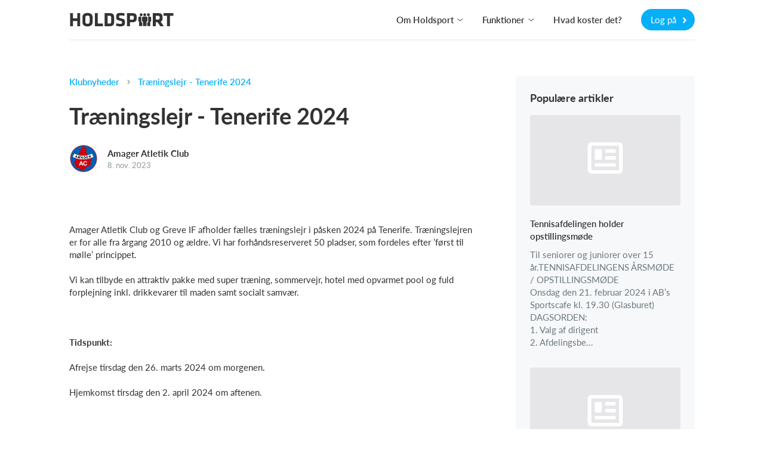

--- FILE ---
content_type: text/html; charset=utf-8
request_url: https://www.holdsport.dk/da/klubnyheder/traeningslejr-tenerife-2024
body_size: 36334
content:
<!DOCTYPE html>
<html class='public_page_layout' lang='da' xmlns='http://www.w3.org/1999/xhtml'>
<head>

<script type="text/javascript">
  // Global object that contains data about the current state of the app.
  app = {
    environment: 'production',
    defaultLocale: 'da',
    dateLocale: 'da',
    locale: 'da',
    layout: 'public_page'
  };
</script>
<link crossorigin='' href='https://p.typekit.net' rel='preconnect'>
<link crossorigin='' href='https://use.typekit.net' rel='preconnect'>
<link crossorigin='' href='https://cdnjs.cloudflare.com' rel='preconnect'>
<link crossorigin='' href='https://www.google-analytics.com' rel='preconnect'>
<link crossorigin='' href='https://www.facebook.com' rel='preconnect'>
<link as='style' crossorigin='' href='https://use.typekit.net/viy0ylv.css' rel='preload'>
<link href='/favicon_16x16.png' rel='icon' sizes='16x16' type='image/png'>
<link href='/favicon_24x24.png' rel='icon' sizes='24x24' type='image/png'>
<link href='/favicon_32x32.png' rel='icon' sizes='32x32' type='image/png'>
<link href='/favicon_36x36.png' rel='icon' sizes='36x36' type='image/png'>
<link href='/favicon_48x48.png' rel='icon' sizes='48x48' type='image/png'>
<link href='/favicon_64x64.png' rel='icon' sizes='64x64' type='image/png'>
<link href='/favicon_72x72.png' rel='icon' sizes='72x72' type='image/png'>
<link href='/favicon_80x80.png' rel='icon' sizes='80x80' type='image/png'>
<link href='/favicon_96x96.png' rel='icon' sizes='96x96' type='image/png'>
<link href='/favicon_128x128.png' rel='icon' sizes='128x128' type='image/png'>
<link href='/favicon_256x256.png' rel='icon' sizes='256x256' type='image/png'>
<link href='/apple-touch-icon-180x180.png' rel='apple-touch-icon' sizes='180x180' type='image/png'>
<link href='/favicon.ico' rel='shortcut icon'>
<noscript>
<link href='https://assets.calendly.com/assets/external/widget.css' rel='stylesheet'>
</noscript>
<script>
  document.addEventListener("DOMContentLoaded", function(event) {
    var link = document.createElement('link');
    link.href = "https://assets.calendly.com/assets/external/widget.css";
    link.rel = 'stylesheet';
    link.type = 'text/css';
    document.head.appendChild(link);
    $.ajax({
        url: "https://assets.calendly.com/assets/external/widget.js",
        dataType: "script",
        cache: true
    });
  });
</script>

<title>
Holdsport - Klubnyheder
-
Amager Atletik Club - Træningslejr - Tenerife 2024

</title>
<meta content='text/html; charset=utf-8' http-equiv='Content-Type'>
<meta content='IE=edge' http-equiv='X-UA-Compatible'>
<meta content='width=device-width, initial-scale=1.0' name='viewport'>
<meta content='yes' name='apple-mobile-web-app-capable'>
<meta content='133545200047566' property='fb:app_id'>
<meta content='app-id=585251235' name='apple-itunes-app'>
<meta content="authenticity_token" name="csrf-param" />
<meta content="Yp3JIfuhOM4Yosqt6HmSw37hZLMazvo7i1IhwHk9LyU=" name="csrf-token" />
<meta content='Klubnyheder' name='description'>
<meta content='INDEX, FOLLOW' name='Robots'>
<link href='/assets/print-207310cba64795bc5aeb24efdf173f23.css' media='print' rel='stylesheet' type='text/css'>
<link href="/assets/v3/front_page_main-ea81a03cfdd6bb5f8af85875557d9418.css" media="all" rel="stylesheet" type="text/css" />
<script>
  window.pageData = {}
  window.pageData.date_format = 'D. MMM YYYY';
  window.pageData.time_format = 'HH:mm';
  window.pageData.date_time_format = 'D. MMM YYYY [kl.] HH:mm';
  window.mobile = false;
  window.touch_device = false;
</script>
<!--[if lt IE 9]>
<script src="https://oss.maxcdn.com/html5shiv/3.7.2/html5shiv.min.js" type="text/javascript"></script>
<script src="https://oss.maxcdn.com/respond/1.4.2/respond.min.js" type="text/javascript"></script>
<![endif]-->
<script defer="defer" src="/assets/v3/front_page_main-c154af87e15142cd6572efc9b9c0022d.js" type="text/javascript"></script>
<!-- / Remember to update the cache version 'v8' every time a change has been made // -->
<style>
  /* line 2, (__TEMPLATE__) */body.layout_application .secondary_line,body.layout_club .secondary_line{display:none}/* line 5, (__TEMPLATE__) */body.layout_club .navbar_desktop{border-top:3px solid #fc7001 !important}/* line 8, (__TEMPLATE__) */body.layout_club .navbar_tablet{border-top:3px solid #fc7001 !important}/* line 13, (__TEMPLATE__) */body.layout_application .header_bar,body.layout_organization .header_bar{background-color:#fc7001 !important}/* line 16, (__TEMPLATE__) */body.layout_application .header_bar .logo path,body.layout_organization .header_bar .logo path{fill:#ffffff !important}/* line 19, (__TEMPLATE__) */body.layout_application .header_bar a.dropdown-toggle,body.layout_application .header_bar a.message-toggle,body.layout_organization .header_bar a.dropdown-toggle,body.layout_organization .header_bar a.message-toggle{color:#ffffff !important}/* line 21, (__TEMPLATE__) */body.layout_application .header_bar a.dropdown-toggle .mdi,body.layout_application .header_bar a.dropdown-toggle .btn_image img,body.layout_application .header_bar a.message-toggle .mdi,body.layout_application .header_bar a.message-toggle .btn_image img,body.layout_organization .header_bar a.dropdown-toggle .mdi,body.layout_organization .header_bar a.dropdown-toggle .btn_image img,body.layout_organization .header_bar a.message-toggle .mdi,body.layout_organization .header_bar a.message-toggle .btn_image img{border-color:#ffffff !important}/* line 23, (__TEMPLATE__) */body.layout_application .header_bar a.dropdown-toggle .mdi,body.layout_application .header_bar a.message-toggle .mdi,body.layout_organization .header_bar a.dropdown-toggle .mdi,body.layout_organization .header_bar a.message-toggle .mdi{color:#ffffff !important}/* line 25, (__TEMPLATE__) */body.layout_application .header_bar a.dropdown-toggle:after,body.layout_application .header_bar a.message-toggle:after,body.layout_organization .header_bar a.dropdown-toggle:after,body.layout_organization .header_bar a.message-toggle:after{color:#ffffff !important}/* line 29, (__TEMPLATE__) */body.layout_application .navbar-top{background-color:#fc7001 !important}/* line 31, (__TEMPLATE__) */body.layout_application .navbar-top .dropdown-toggle .caret{color:#ffffff !important}/* line 33, (__TEMPLATE__) */body.layout_application .navbar-top .nav.navbar-nav.top_menu a,body.layout_application .navbar-top #icons a.dropdown-toggle{color:#ffffff !important}/* line 35, (__TEMPLATE__) */body.layout_application .navbar-top .nav.navbar-nav.top_menu a:hover{color:rgba(255,255,255,0.8) !important}/* line 38, (__TEMPLATE__) */body.layout_application .navbar-top #icons a.dropdown-toggle .mdi,body.layout_application .navbar-top #icons a.dropdown-toggle .profile_img_dropdown img{border-color:#ffffff !important;color:#ffffff !important}/* line 41, (__TEMPLATE__) */body.layout_application .navbar-top #icons a.dropdown-toggle:after{color:#ffffff !important}/* line 43, (__TEMPLATE__) */body.layout_application .navbar-top .light_opacity{background:transparent !important}/* line 45, (__TEMPLATE__) */body.layout_application .navbar-top .dark_opacity{background:#fc7001 !important}/* line 51, (__TEMPLATE__) */.sidebar_navigation .secondary_menu_items ul li.active a{color:#fc7001 !important;background-color:rgba(252,112,1,0.08) !important}/* line 54, (__TEMPLATE__) */.sidebar_navigation .secondary_menu_items ul li.active path{fill:#fc7001 !important}/* line 57, (__TEMPLATE__) */.sidebar_navigation .toggle_sidebar{background-color:#fc7001 !important;color:#ffffff !important}/* line 62, (__TEMPLATE__) */#toggle_faqs_sidebar{background-color:#fc7001 !important;color:#ffffff !important}/* line 66, (__TEMPLATE__) */#toggle_faqs_sidebar:hover{background-color:#ef6a01 !important}/* line 71, (__TEMPLATE__) */body.layout_popup .screen_template .header{background-color:#fc7001 !important}/* line 73, (__TEMPLATE__) */body.layout_popup.cms_team_page_templates .panel_title{color:#fc7001 !important}/* line 77, (__TEMPLATE__) */body.layout_popup .steps_container .active:before{color:#ffffff !important;background-color:#fc7001 !important}/* line 82, (__TEMPLATE__) */body.layout_popup .tabs_section .nav-tabs li.active a{color:#fc7001 !important;border-bottom:2px solid #fc7001 !important}/* line 87, (__TEMPLATE__) */body.layout_application .helper_box,body.layout_club .helper_box{background-color:#fc7001 !important;color:#ffffff !important}/* line 91, (__TEMPLATE__) */body.layout_application .helper_box:hover,body.layout_club .helper_box:hover{background-color:#ef6a01 !important}/* line 96, (__TEMPLATE__) */body.voucher_order .header .overlay{background:linear-gradient(200deg, #ff8a1b, #ef6a01) !important;background:-moz-linear-gradient(200deg, #ff8a1b, #ef6a01) !important;background:-webkit-gradient(200deg, #ff8a1b, #ef6a01) !important}/* line 100, (__TEMPLATE__) */body.voucher_order .header h1{color:#ffffff !important}/* line 102, (__TEMPLATE__) */body.voucher_order .header .header_sub_text{color:#ffffff !important}/* line 104, (__TEMPLATE__) */body.voucher_order .header .button{color:#ffffff !important;border:2px solid #ffffff !important}/* line 110, (__TEMPLATE__) */body.infoscreen_layout_first .info_screen .ticker{background:linear-gradient(200deg, #ff8a1b, #ef6a01) !important;background:-moz-linear-gradient(200deg, #ff8a1b, #ef6a01) !important;background:-webkit-gradient(200deg, #ff8a1b, #ef6a01) !important;color:#ffffff !important}/* line 116, (__TEMPLATE__) */body.infoscreen_layout_first .info_screen .news_title{color:#ffffff !important}/* line 121, (__TEMPLATE__) */body.activities .mom_winner,body.feed .mom_winner,body.posts .mom_winner{color:#ffffff !important;background-color:#ff8a1b !important;filter:progid:DXImageTransform.Microsoft.gradient(GradientType=0, startColorstr=#ff8a1b, endColorstr=#ef6a01) !important;background-image:-moz-linear-gradient(center top, #ff8a1b, #ef6a01) !important;background-image:-webkit-gradient(linear, 10% 0%, 40% 110%, from(#ff8a1b), to(#ef6a01)) !important}/* line 132, (__TEMPLATE__) */body.ronaldo_surveys.view_new #rootwizard .nav li.active .circle{color:#ffffff !important;background-color:#fc7001 !important}/* line 135, (__TEMPLATE__) */body.ronaldo_surveys.view_new #rootwizard .progress-bar{background-color:#fc7001 !important}/* line 141, (__TEMPLATE__) */body.club_hummelshop_products.view_index .main .product .product_image .create_club_product:hover i{color:#fc7001 !important}/* line 146, (__TEMPLATE__) */body.club_hummelshop_products.view_show .order_overview .create_club_product:hover i,body.club_hummelshop_prints.view_index .order_overview .create_club_product:hover i{color:#fc7001 !important}/* line 156, (__TEMPLATE__) */body.layout_application.dashboard .icon_box{background-color:#fc7001 !important}/* line 158, (__TEMPLATE__) */body.layout_application.dashboard .icon_box .fa:before{color:#ffffff !important}/* line 160, (__TEMPLATE__) */body.layout_application.dashboard .icon_box .default_logo{color:#ffffff !important}/* line 162, (__TEMPLATE__) */body.layout_application.dashboard .news_from_players i,body.layout_application.dashboard .news_from_coach i{color:#fc7001 !important}/* line 165, (__TEMPLATE__) */body.layout_application .content_header .calendar_seen_btn,body.layout_application .content_header .calendar_reminder_btn{background-color:#fc7001 !important;color:#ffffff !important}/* line 171, (__TEMPLATE__) */body.layout_application.emails .container_elements .fa:before,body.layout_club.emails .container_elements .fa:before,body.layout_sponsor .callme .container_elements .fa:before{color:#fc7001 !important}/* line 174, (__TEMPLATE__) */body.layout_application.users .panel_content .fa:before,body.layout_application.teams .panel_content .fa:before,body.layout_club.fans .panel_content .fa:before{color:#fc7001 !important}/* line 176, (__TEMPLATE__) */body.layout_application.users .panel_content .fa.behind_fa_icon:before,body.layout_application.teams .panel_content .fa.behind_fa_icon:before,body.layout_club.fans .panel_content .fa.behind_fa_icon:before{color:#9B9898 !important}/* line 180, (__TEMPLATE__) */body.layout_application.notes .container_content .table_icon,body.layout_application.forum_comments .container_content .table_icon,body.layout_application.votes .container_content .table_icon,body.layout_application.statistics .container_content .table_icon,body.layout_application.imported_pools .container_content .table_icon{color:#fc7001 !important}/* line 182, (__TEMPLATE__) */.btn_fixed_payment:after{color:#fc7001 !important}/* line 184, (__TEMPLATE__) */.btn_team_payment:after{color:#fc7001 !important}/* line 186, (__TEMPLATE__) */.btn_oneshot_payment:after{color:#fc7001 !important}/* line 188, (__TEMPLATE__) */#scroll_to_top{background-color:#fc7001  !important;color:#ffffff !important}/* line 191, (__TEMPLATE__) */body.layout_popup.team_invitations .input-group-addon .fa{color:#fc7001 !important}/* line 193, (__TEMPLATE__) */body.layout_club.club_dashboard .row_headline .icon{color:#fc7001 !important}/* line 195, (__TEMPLATE__) */body.layout_club.web .text:before{color:#fc7001 !important}/* line 197, (__TEMPLATE__) */body.layout_application.feed .user_input_field .upload_images i{color:#fc7001 !important}/* line 200, (__TEMPLATE__) */body.layout_application.feed .user_input_field .upload_images i:hover{color:#ef6a01 !important}/* line 205, (__TEMPLATE__) */body.layout_application.votes .badge-success{background-color:#fc7001 !important;color:#ffffff !important}/* line 210, (__TEMPLATE__) */body.layout_popup .noUi-connect{background:#fc7001}/* line 214, (__TEMPLATE__) */body.layout_application .single_row .content:hover .headline,body.layout_club .single_row .content:hover .headline,body.resources .resource_name a:hover,body.layout_application .comment_box .show_all_comments:hover,body.layout_application .comment_box .show_all_coach_comments a:hover,body.layout_application .comment_box .add_comment_style.active:hover,body.layout_application.teams_galleries.view_index .album:hover .album_title{color:#fc7001 !important}/* line 222, (__TEMPLATE__) */body.partners .menubox li:hover{border-top:3px solid #fc7001}/* line 226, (__TEMPLATE__) */body.layout_application .primary_color_text,body.layout_club .primary_color_text{color:#fc7001 !important}/* line 229, (__TEMPLATE__) */body.inboxes .subject_received .highlight{color:#fc7001 !important}/* line 231, (__TEMPLATE__) */body.inboxes .unread a .subject_received{color:#fc7001 !important}/* line 233, (__TEMPLATE__) */body.personal_recommendations .send{color:#ffffff !important;background-color:#fc7001 !important}/* line 237, (__TEMPLATE__) */body .feature_illustrations .image .png_image img{border-color:#fc7001 !important}/* line 239, (__TEMPLATE__) */body .feature_illustrations .text_headline{color:#fc7001 !important}/* line 244, (__TEMPLATE__) */.simple_modal_button{color:#ffffff !important;background-color:#fc7001 !important}/* line 248, (__TEMPLATE__) */.simple_modal_button:hover{background-color:#ff8a1b !important}/* line 251, (__TEMPLATE__) */.toggle_btn{color:#ffffff !important}/* line 255, (__TEMPLATE__) */.toolbar_primary_btn .toolbar_btn_text,.toolbar_primary_btn i{color:#ffffff !important}/* line 258, (__TEMPLATE__) */.toolbar_secondary_btn .icon_wrapper i{color:#fc7001 !important}/* line 262, (__TEMPLATE__) */.toolbar_secondary_btn+.toolbar_primary_btn:before,.toolbar_secondary_btn+.toolbar_tippy_btn:before,form+.toolbar_primary_btn:before{background-color:#fc7001 !important}/* line 266, (__TEMPLATE__) */body.competitions .headline_block{border-bottom-color:#fc7001 !important}/* line 268, (__TEMPLATE__) */body.competitions .headline_block h3{background-color:#fc7001 !important;color:#ffffff !important}
</style>
<style>
  .toggle_btn.active {
    background-color: #ffffff4d !important;
  }
  
  .toolbar_secondary_btn .icon_wrapper {
    background-color: #fc700126 !important
  }
  
  .toolbar_secondary_btn .icon_wrapper:hover {
    background-color: #fc700140 !important
  }
</style>

<!--[if IE]>

<![endif]-->
<script>
  (function(w,d,s,l,i){w[l]=w[l]||[];w[l].push({'gtm.start':
  new Date().getTime(),event:'gtm.js'});var f=d.getElementsByTagName(s)[0],
  j=d.createElement(s),dl=l!='dataLayer'?'&l='+l:'';j.async=true;j.src=
  'https://www.googletagmanager.com/gtm.js?id='+i+dl;f.parentNode.insertBefore(j,f);
  })(window,document,'script','dataLayer','GTM-NKQ3DNT');
</script>
<script>
  window.ga=window.ga||function(){(ga.q=ga.q||[]).push(arguments)};ga.l=+new Date;
  ga('create', "UA-1653542-1", 'auto');
  ga('send', 'pageview');
</script>
<script async='' src='https://www.google-analytics.com/analytics.js'></script>
<script>
  // This functions sends a custom event request to Google Analytics with the category
  // 'cat', with action 'action' and with the label 'label'.  The request is sent async
  // and as soon as possible to be sure to fetch all request.
  function track_event_ga(cat, action, label) {
    ga('send', 'event', cat, action, label);
    return true;
  }
</script>

<script>
  document.addEventListener("DOMContentLoaded", function() {
    I18n.defaultLocale = "da";
    I18n.locale = "da";
    moment.lang("da");
  });
</script>


</head>
<body class='layout_public_page no_current_user da translated_pages view_show club_news_page'>
<div data-spring-target='true'></div>
<div id='modals'>

</div>
<div aria-hidden='true' aria-labelledby='user_info' class='fade frontpage_modal modal user_info_modal' id='user_info' role='dialog' tabindex='-1'>
<div class='modal-dialog modal-dialog-centered' role='document'>
<div class='modal-content'>
<script defer="defer" src="/assets/parsley-2.4.4-6149059bf84a4dbc4038f0da386970d2.js" type="text/javascript"></script>
<script defer="defer" src="/assets/jstz-97fc230c4f001ddd05a29fe2dafd656e.js" type="text/javascript"></script>
<form accept-charset="UTF-8" action="/signup_wizards" class="simple_form new_user" id="new_user" method="post" novalidate="novalidate"><div style="margin:0;padding:0;display:inline"><input name="utf8" type="hidden" value="&#x2713;" /><input name="authenticity_token" type="hidden" value="Yp3JIfuhOM4Yosqt6HmSw37hZLMazvo7i1IhwHk9LyU=" /></div><div class="form_group hidden user_role"><div><input class="hidden" id="user_role" name="user[role]" type="hidden" /></div></div>
<div class="form_group hidden user_time_zone"><div><input class="hidden" id="user_time_zone" name="user[time_zone]" type="hidden" value="UTC" /></div></div>
<div id='sign_up_section'>
<div class='modal-header'>
<div class='modal_title_wrapper'>
<div class='modal_sub_title'>Velkommen til Holdsport</div>
<div class='modal-title'>Opret din Holdsport-konto</div>
</div>
<button aria-label='Close' class='modal-close' data-dismiss='modal' type='button'>
<svg class='' height='20' viewbox='0 0 24 24' width='20' xmlns='http://www.w3.org/2000/svg'>
<path d='M19,6.41L17.59,5L12,10.59L6.41,5L5,6.41L10.59,12L5,17.59L6.41,19L12,13.41L17.59,19L19,17.59L13.41,12L19,6.41Z' fill='#c2c7c9'></path>
</svg>

</button>
</div>

<div class='modal-body'>
<div class='row'>
<div class='col-xs-6'>
<div class="form_group string required user_firstname"><div><input class="string required" id="user_firstname" maxlength="60" name="user[firstname]" placeholder="Fornavn(e)" size="50" type="text" /></div></div>
</div>
<div class='col-xs-6'>
<div class="form_group string required user_lastname"><div><input class="string required" id="user_lastname" maxlength="60" name="user[lastname]" placeholder="Efternavn" size="50" type="text" /></div></div>
</div>
</div>
<div class="form_group email required user_email"><div><input class="string email required" data-parsley-type="email" id="user_email" maxlength="80" name="user[email]" placeholder="E-mail" size="50" type="email" /></div></div>
<div class="form_group string optional user_mobile"><div><input class="string optional" id="user_mobile" maxlength="40" name="user[mobile]" placeholder="Mobil" size="40" type="text" /></div></div>
<div class="form_group string required user_username"><div><input class="string required" id="user_username" maxlength="128" name="user[username]" placeholder="Brugernavn" size="50" type="text" /></div></div>
<div class="form_group password required user_password"><div><input class="password required" id="user_password" maxlength="40" name="user[password]" placeholder="Adgangskode" size="50" type="password" /></div></div>
<div class="checkbox accept_our_terms"><div class="form_group boolean required user_sixteen_or_above_accepted"><input name="user[sixteen_or_above_accepted]" type="hidden" value="0" /><input class="boolean required" data-validate="[{&quot;kind&quot;:&quot;acceptance&quot;,&quot;options&quot;:{&quot;allow_nil&quot;:true,&quot;accept&quot;:true},&quot;messages&quot;:{&quot;accepted&quot;:&quot;skal accepteres&quot;}}]" id="user_sixteen_or_above_accepted" name="user[sixteen_or_above_accepted]" type="checkbox" value="2026-01-22" /><label class="boolean required control-label" for="user_sixteen_or_above_accepted"><abbr title="required">*</abbr> Jeg er mindst 16 år eller har fået mine forældres tilladelse</label></div></div>
<div class='checkbox'>
<div class="form_group boolean optional user_terms_accepted"><input name="user[terms_accepted]" type="hidden" value="0" /><input class="boolean optional" id="user_terms_accepted" name="user[terms_accepted]" type="checkbox" value="2" /><label class="boolean optional control-label" for="user_terms_accepted">Jeg accepterer <a href="/users/terms" target="_blank">bruger- og persondatabetingelserne</a> samt <a href="/users/privacy_policies" target="_blank">privatlivspolitik</a> og giver mit samtykke til behandling af persondata hos Holdsport.</label></div>
</div>

<div class='checkbox'>
<div class="form_group boolean optional user_data_terms_accepted"><input name="user[data_terms_accepted]" type="hidden" value="0" /><input class="boolean optional" id="user_data_terms_accepted" name="user[data_terms_accepted]" type="checkbox" value="1" /><label class="boolean optional control-label" for="user_data_terms_accepted">Jeg vil gerne modtage relevante e-mails/push-notifikationer/SMS&#x27;er fra Holdsport. Disse indeholder info om nye funktioner, tips &amp; tricks, og kan indeholde reklamer fra vores samarbejdspartnere og sponsorer.</label></div>
</div>
<div class="actions"><button class="frontpage_modal_btn next" id="first_next_btn" name="Næste" type="button">Næste</button></div>

</div>
<div class='modal-footer'>
<div class='no_account_link'>
Har du allerede en konto?
<a href="#" class="have_account_link" id="have_account_link">Log på
</a></div>
</div>

</div>
<div class='hidden' id='choose_role_section'>
<div class='modal-header'>
<div class='modal_title_wrapper'>
<div class='modal_sub_title'>Velkommen til Holdsport</div>
<div class='modal-title'>Vælg mellem følgende muligheder</div>
</div>
<button aria-label='Close' class='modal-close' data-dismiss='modal' type='button'>
<svg class='' height='20' viewbox='0 0 24 24' width='20' xmlns='http://www.w3.org/2000/svg'>
<path d='M19,6.41L17.59,5L12,10.59L6.41,5L5,6.41L10.59,12L5,17.59L6.41,19L12,13.41L17.59,19L19,17.59L13.41,12L19,6.41Z' fill='#c2c7c9'></path>
</svg>

</button>
</div>

<div class='modal-body'>
<div class='frontpage_modal_btn member_role'>Opret medlem</div>
<div class='frontpage_modal_btn parent_role'>Opret forældreprofil</div>
<a href="#" class="frontpage_modal_btn coach_role" data-role="2" id="create_coach_role">Opret træner</a>
<a href="#" class="frontpage_modal_btn hidden-xs admin_role club_role" data-role="3" id="create_admin_and_club">Opret klub</a>
<button class="btn_previous" name="previous" text="Forrige" type="button">Forrige</button>

</div>

<div class='member hidden'>
<div class="actions"><button class="btn_create" data-disable-with="&lt;i class=&quot;fa-solid fa-spinner fa-spin&quot;&gt;&lt;/i&gt;" name="Opret" type="submit">Opret</button></div>
</div>
<div class='modal-footer'>
<div class='no_account_link'>
Har du allerede en konto?
<a href="#" class="have_account_link" id="have_account_link">Log på
</a></div>
</div>

</div>
<div class='hidden' id='create_club_and_team_section'>
<div class='modal-header'>
<div class='modal_title_wrapper'>
<div class='modal_sub_title'>Velkommen til Holdsport</div>
<div class='modal-title'><div class='admin'>
Opret klub og hold
</div>
<div class='coach_headline'>
Opret et hold
</div>
</div>
</div>
<button aria-label='Close' class='modal-close' data-dismiss='modal' type='button'>
<svg class='' height='20' viewbox='0 0 24 24' width='20' xmlns='http://www.w3.org/2000/svg'>
<path d='M19,6.41L17.59,5L12,10.59L6.41,5L5,6.41L10.59,12L5,17.59L6.41,19L12,13.41L17.59,19L19,17.59L13.41,12L19,6.41Z' fill='#c2c7c9'></path>
</svg>

</button>
</div>

<div class='modal-body'>
<div class='admin'>
<div class="form_group string required user_club_name"><div><input class="string required" id="user_club_name" name="user[club_name]" placeholder="Indtast din klubs navn" size="50" type="text" /></div></div>
</div>
<div class='admin coach'>
<div class="form_group string required user_team_name"><div><input class="string required" id="user_team_name" name="user[team_name]" placeholder="Indtast dit holds navn" size="50" type="text" /></div></div>
<div class="form_group select required user_sports_id"><div><select class="select required" id="user_sports_id" name="user[sports_id]"><option value="">Vælg sportsgren</option>
<option value="57">Alpint skiløb</option>
<option value="34">Amerikansk fodbold</option>
<option value="7">Anden sportsgren</option>
<option value="84">Armbrydning</option>
<option value="56">Atletik</option>
<option value="2">Badminton</option>
<option value="45">Baseball</option>
<option value="5">Basketball</option>
<option value="75">Beachvolley</option>
<option value="82">Boksning</option>
<option value="11">Bordtennis</option>
<option value="77">Bowling</option>
<option value="49">Brandvæsen</option>
<option value="59">Bueskydning</option>
<option value="66">Cheerleading</option>
<option value="29">Cricket</option>
<option value="61">Curling</option>
<option value="13">Cykling</option>
<option value="18">Dans</option>
<option value="21">Dart</option>
<option value="55">Dykning</option>
<option value="40">Esport</option>
<option value="35">Field hockey</option>
<option value="53">Fitness</option>
<option value="78">Flag football</option>
<option value="6">Floorball</option>
<option value="51">Flyvning</option>
<option value="1">Fodbold</option>
<option value="86">Fodtennis</option>
<option value="30">Futsal</option>
<option value="67">Fægtning</option>
<option value="16">Golf</option>
<option value="17">Gymnastik</option>
<option value="3">Håndbold</option>
<option value="9">Ishockey</option>
<option value="50">Judo</option>
<option value="27">Karate</option>
<option value="71">Klatring</option>
<option value="79">Kung fu</option>
<option value="42">LykkeLiga</option>
<option value="60">Lystfiskeri</option>
<option value="15">Løb</option>
<option value="23">Musik</option>
<option value="73">Netball</option>
<option value="85">Orienteringsløb</option>
<option value="64">Padel</option>
<option value="54">Pickleball</option>
<option value="36">Quidditch</option>
<option value="19">Ridning</option>
<option value="10">Roning</option>
<option value="22">Rugby</option>
<option value="68">Rullehockey</option>
<option value="74">Sambo</option>
<option value="20">Sejlsport</option>
<option value="65">Skating</option>
<option value="33">Skydning</option>
<option value="62">Skøjteløb</option>
<option value="58">Snowboarding</option>
<option value="52">Softball</option>
<option value="28">spejder</option>
<option value="83">Squash</option>
<option value="43">Surf &amp; SUP</option>
<option value="14">Svømning</option>
<option value="32">Taekwondo</option>
<option value="12">Tennis</option>
<option value="81">Touch rugby</option>
<option value="69">Trekking</option>
<option value="24">Triathlon</option>
<option value="72">Udspring</option>
<option value="37">Ultimate</option>
<option value="63">Vandpolo</option>
<option value="46">Veteranbil</option>
<option value="70">Vinterbadning</option>
<option value="4">Volleyball</option>
<option value="76">Vægtløftning</option></select></div></div>
</div>
<div class='admin'>
<div class="form_group select required user_creator_role"><div><select class="select required" id="user_creator_role" name="user[creator_role]"><option value="">Vælg rolle</option>
<option value="1">Klubadministrator</option>
<option value="2">Kasserer</option>
<option value="3">Webmaster</option>
<option value="4">Formand</option>
<option value="7">Bestyrelsesmedlem</option>
<option value="8">Klubsekretær</option>
<option value="9">Afdelingsleder</option>
<option value="10">Træner</option>
<option value="5">Medlem</option>
<option value="6">Andet</option></select></div></div>
<div class="form_group integer required user_club_size_at_creation"><div><input class="numeric integer required" id="user_club_size_at_creation" name="user[club_size_at_creation]" placeholder="Estimeret antal medlemmer i din klub" step="1" type="number" /></div></div>
<div class="form_group string optional user_mobile"><div><input class="string optional" id="admin_mobile" maxlength="40" name="user[mobile]" placeholder="Indtast dit mobilnr." size="40" type="text" /></div></div>
<div class="form_group select optional user_club_time_zone"><div><select class="select optional" id="user_club_time_zone" name="user[club_time_zone]"><option value="">Tidszone</option>
<option value="American Samoa">(GMT-11:00) American Samoa</option>
<option value="International Date Line West">(GMT-11:00) International Date Line West</option>
<option value="Midway Island">(GMT-11:00) Midway Island</option>
<option value="Hawaii">(GMT-10:00) Hawaii</option>
<option value="Alaska">(GMT-09:00) Alaska</option>
<option value="Pacific Time (US &amp; Canada)">(GMT-08:00) Pacific Time (US &amp; Canada)</option>
<option value="Tijuana">(GMT-08:00) Tijuana</option>
<option value="Arizona">(GMT-07:00) Arizona</option>
<option value="Mazatlan">(GMT-07:00) Mazatlan</option>
<option value="Mountain Time (US &amp; Canada)">(GMT-07:00) Mountain Time (US &amp; Canada)</option>
<option value="Central America">(GMT-06:00) Central America</option>
<option value="Central Time (US &amp; Canada)">(GMT-06:00) Central Time (US &amp; Canada)</option>
<option value="Chihuahua">(GMT-06:00) Chihuahua</option>
<option value="Guadalajara">(GMT-06:00) Guadalajara</option>
<option value="Mexico City">(GMT-06:00) Mexico City</option>
<option value="Monterrey">(GMT-06:00) Monterrey</option>
<option value="Saskatchewan">(GMT-06:00) Saskatchewan</option>
<option value="America/Bogota">(GMT-05:00) America/Bogota</option>
<option value="Bogota">(GMT-05:00) Bogota</option>
<option value="Eastern Time (US &amp; Canada)">(GMT-05:00) Eastern Time (US &amp; Canada)</option>
<option value="Indiana (East)">(GMT-05:00) Indiana (East)</option>
<option value="Lima">(GMT-05:00) Lima</option>
<option value="Quito">(GMT-05:00) Quito</option>
<option value="Atlantic Time (Canada)">(GMT-04:00) Atlantic Time (Canada)</option>
<option value="Caracas">(GMT-04:00) Caracas</option>
<option value="Georgetown">(GMT-04:00) Georgetown</option>
<option value="La Paz">(GMT-04:00) La Paz</option>
<option value="Santiago">(GMT-04:00) Santiago</option>
<option value="Newfoundland">(GMT-03:30) Newfoundland</option>
<option value="Brasilia">(GMT-03:00) Brasilia</option>
<option value="Buenos Aires">(GMT-03:00) Buenos Aires</option>
<option value="Greenland">(GMT-02:00) Greenland</option>
<option value="Mid-Atlantic">(GMT-02:00) Mid-Atlantic</option>
<option value="Azores">(GMT-01:00) Azores</option>
<option value="Cape Verde Is.">(GMT-01:00) Cape Verde Is.</option>
<option value="Atlantic/Faroe">(GMT+00:00) Atlantic/Faroe</option>
<option value="Edinburgh">(GMT+00:00) Edinburgh</option>
<option value="Europe/London">(GMT+00:00) Europe/London</option>
<option value="Lisbon">(GMT+00:00) Lisbon</option>
<option value="London">(GMT+00:00) London</option>
<option value="Monrovia">(GMT+00:00) Monrovia</option>
<option value="UTC">(GMT+00:00) UTC</option>
<option value="Amsterdam">(GMT+01:00) Amsterdam</option>
<option value="Belgrade">(GMT+01:00) Belgrade</option>
<option value="Berlin">(GMT+01:00) Berlin</option>
<option value="Bern">(GMT+01:00) Bern</option>
<option value="Bratislava">(GMT+01:00) Bratislava</option>
<option value="Brussels">(GMT+01:00) Brussels</option>
<option value="Budapest">(GMT+01:00) Budapest</option>
<option value="Casablanca">(GMT+01:00) Casablanca</option>
<option value="Copenhagen" selected="selected">(GMT+01:00) Copenhagen</option>
<option value="Dublin">(GMT+01:00) Dublin</option>
<option value="Europe/Berlin">(GMT+01:00) Europe/Berlin</option>
<option value="Europe/Copenhagen">(GMT+01:00) Europe/Copenhagen</option>
<option value="Europe/Paris">(GMT+01:00) Europe/Paris</option>
<option value="Europe/Vienna">(GMT+01:00) Europe/Vienna</option>
<option value="Europe/Zurich">(GMT+01:00) Europe/Zurich</option>
<option value="Ljubljana">(GMT+01:00) Ljubljana</option>
<option value="Madrid">(GMT+01:00) Madrid</option>
<option value="Paris">(GMT+01:00) Paris</option>
<option value="Prague">(GMT+01:00) Prague</option>
<option value="Rome">(GMT+01:00) Rome</option>
<option value="Sarajevo">(GMT+01:00) Sarajevo</option>
<option value="Skopje">(GMT+01:00) Skopje</option>
<option value="Stockholm">(GMT+01:00) Stockholm</option>
<option value="Vienna">(GMT+01:00) Vienna</option>
<option value="Warsaw">(GMT+01:00) Warsaw</option>
<option value="West Central Africa">(GMT+01:00) West Central Africa</option>
<option value="Zagreb">(GMT+01:00) Zagreb</option>
<option value="Athens">(GMT+02:00) Athens</option>
<option value="Bucharest">(GMT+02:00) Bucharest</option>
<option value="Cairo">(GMT+02:00) Cairo</option>
<option value="Harare">(GMT+02:00) Harare</option>
<option value="Helsinki">(GMT+02:00) Helsinki</option>
<option value="Jerusalem">(GMT+02:00) Jerusalem</option>
<option value="Kyiv">(GMT+02:00) Kyiv</option>
<option value="Pretoria">(GMT+02:00) Pretoria</option>
<option value="Riga">(GMT+02:00) Riga</option>
<option value="Sofia">(GMT+02:00) Sofia</option>
<option value="Tallinn">(GMT+02:00) Tallinn</option>
<option value="Vilnius">(GMT+02:00) Vilnius</option>
<option value="Baghdad">(GMT+03:00) Baghdad</option>
<option value="Istanbul">(GMT+03:00) Istanbul</option>
<option value="Kuwait">(GMT+03:00) Kuwait</option>
<option value="Minsk">(GMT+03:00) Minsk</option>
<option value="Moscow">(GMT+03:00) Moscow</option>
<option value="Nairobi">(GMT+03:00) Nairobi</option>
<option value="Riyadh">(GMT+03:00) Riyadh</option>
<option value="St. Petersburg">(GMT+03:00) St. Petersburg</option>
<option value="Volgograd">(GMT+03:00) Volgograd</option>
<option value="Tehran">(GMT+03:30) Tehran</option>
<option value="Abu Dhabi">(GMT+04:00) Abu Dhabi</option>
<option value="Baku">(GMT+04:00) Baku</option>
<option value="Muscat">(GMT+04:00) Muscat</option>
<option value="Tbilisi">(GMT+04:00) Tbilisi</option>
<option value="Yerevan">(GMT+04:00) Yerevan</option>
<option value="Kabul">(GMT+04:30) Kabul</option>
<option value="Ekaterinburg">(GMT+05:00) Ekaterinburg</option>
<option value="Islamabad">(GMT+05:00) Islamabad</option>
<option value="Karachi">(GMT+05:00) Karachi</option>
<option value="Tashkent">(GMT+05:00) Tashkent</option>
<option value="Chennai">(GMT+05:30) Chennai</option>
<option value="Kolkata">(GMT+05:30) Kolkata</option>
<option value="Mumbai">(GMT+05:30) Mumbai</option>
<option value="New Delhi">(GMT+05:30) New Delhi</option>
<option value="Sri Jayawardenepura">(GMT+05:30) Sri Jayawardenepura</option>
<option value="Kathmandu">(GMT+05:45) Kathmandu</option>
<option value="Almaty">(GMT+06:00) Almaty</option>
<option value="Astana">(GMT+06:00) Astana</option>
<option value="Dhaka">(GMT+06:00) Dhaka</option>
<option value="Urumqi">(GMT+06:00) Urumqi</option>
<option value="Rangoon">(GMT+06:30) Rangoon</option>
<option value="Bangkok">(GMT+07:00) Bangkok</option>
<option value="Hanoi">(GMT+07:00) Hanoi</option>
<option value="Jakarta">(GMT+07:00) Jakarta</option>
<option value="Krasnoyarsk">(GMT+07:00) Krasnoyarsk</option>
<option value="Novosibirsk">(GMT+07:00) Novosibirsk</option>
<option value="Beijing">(GMT+08:00) Beijing</option>
<option value="Chongqing">(GMT+08:00) Chongqing</option>
<option value="Hong Kong">(GMT+08:00) Hong Kong</option>
<option value="Irkutsk">(GMT+08:00) Irkutsk</option>
<option value="Kuala Lumpur">(GMT+08:00) Kuala Lumpur</option>
<option value="Perth">(GMT+08:00) Perth</option>
<option value="Singapore">(GMT+08:00) Singapore</option>
<option value="Taipei">(GMT+08:00) Taipei</option>
<option value="Ulaan Bataar">(GMT+08:00) Ulaan Bataar</option>
<option value="Osaka">(GMT+09:00) Osaka</option>
<option value="Sapporo">(GMT+09:00) Sapporo</option>
<option value="Seoul">(GMT+09:00) Seoul</option>
<option value="Tokyo">(GMT+09:00) Tokyo</option>
<option value="Yakutsk">(GMT+09:00) Yakutsk</option>
<option value="Adelaide">(GMT+09:30) Adelaide</option>
<option value="Darwin">(GMT+09:30) Darwin</option>
<option value="Brisbane">(GMT+10:00) Brisbane</option>
<option value="Canberra">(GMT+10:00) Canberra</option>
<option value="Guam">(GMT+10:00) Guam</option>
<option value="Hobart">(GMT+10:00) Hobart</option>
<option value="Melbourne">(GMT+10:00) Melbourne</option>
<option value="Port Moresby">(GMT+10:00) Port Moresby</option>
<option value="Sydney">(GMT+10:00) Sydney</option>
<option value="Vladivostok">(GMT+10:00) Vladivostok</option>
<option value="Magadan">(GMT+11:00) Magadan</option>
<option value="New Caledonia">(GMT+11:00) New Caledonia</option>
<option value="Solomon Is.">(GMT+11:00) Solomon Is.</option>
<option value="Auckland">(GMT+12:00) Auckland</option>
<option value="Fiji">(GMT+12:00) Fiji</option>
<option value="Kamchatka">(GMT+12:00) Kamchatka</option>
<option value="Marshall Is.">(GMT+12:00) Marshall Is.</option>
<option value="Wellington">(GMT+12:00) Wellington</option>
<option value="Nuku&#x27;alofa">(GMT+13:00) Nuku&#x27;alofa</option>
<option value="Samoa">(GMT+13:00) Samoa</option>
<option value="Tokelau Is.">(GMT+13:00) Tokelau Is.</option></select></div></div>
</div>
<div class='admin'>
<div class='checkbox'>
<div class="form_group boolean optional user_business_conditions_accepted"><input name="user[business_conditions_accepted]" type="hidden" value="0" /><input class="boolean optional" id="user_business_conditions_accepted" name="user[business_conditions_accepted]" type="checkbox" value="1" /><label class="boolean optional control-label" for="user_business_conditions_accepted">Accepter <a href="/club/business_conditions" target="_blank">forretningsbetingelserne </a></label></div>
</div>
<div class='checkbox'>
<div class="form_group boolean optional user_data_processing_agreement_accepted"><input name="user[data_processing_agreement_accepted]" type="hidden" value="0" /><input class="boolean optional" id="user_data_processing_agreement_accepted" name="user[data_processing_agreement_accepted]" type="checkbox" value="1" /><label class="boolean optional control-label" for="user_data_processing_agreement_accepted">Accepter <a href='/data_processing_agreements/content' target='_blank'>databehandleraftalen</a></label></div>
</div>
</div>
<button class="frontpage_modal_btn" data-disable-with="&lt;i class=&quot;fa-solid fa-spinner fa-spin&quot;&gt;&lt;/i&gt;" name="create" text="Opret" type="submit">Opret</button><button class="btn_previous" name="previous" text="Forrige" type="button">Forrige</button>

</div>
<div class='modal-footer'>
<div class='no_account_link'>
Har du allerede en konto?
<a href="#" class="have_account_link" id="have_account_link">Log på
</a></div>
</div>

</div>
<div class='hidden' id='duplicate_profile_section'>
<div class='modal-header'>
<div class='modal_title_wrapper'>
<div class='modal_sub_title'>Velkommen til Holdsport</div>
<div class='modal-title'>Dubletprofil</div>
</div>
<button aria-label='Close' class='modal-close' data-dismiss='modal' type='button'>
<svg class='' height='20' viewbox='0 0 24 24' width='20' xmlns='http://www.w3.org/2000/svg'>
<path d='M19,6.41L17.59,5L12,10.59L6.41,5L5,6.41L10.59,12L5,17.59L6.41,19L12,13.41L17.59,19L19,17.59L13.41,12L19,6.41Z' fill='#c2c7c9'></path>
</svg>

</button>
</div>

<div class='modal-body'>
<div class='description'>Der findes allerede en profil med samme navn og mailadresse på Holdsport. Vil du logge på denne, eller oprette en ny?</div>
<a href="#" class="show_login_modal frontpage_modal_btn">Log på</a>
<a href="#" class="frontpage_modal_border_btn" id="sign_up_duplicate_profile_with_role">Opret profil</a>
<button class="btn_previous" name="previous" text="Forrige" type="button">Forrige</button>

</div>
<div class='modal-footer'>
<div class='no_account_link'>
Har du allerede en konto?
<a href="#" class="have_account_link" id="have_account_link">Log på
</a></div>
</div>

</div>
<div class='hidden' id='create_club_and_team_section2'>
<div class='modal-header'>
<div class='modal_title_wrapper'>
<div class='modal_sub_title'>Velkommen til Holdsport</div>
<div class='modal-title'>Vælg mellem følgende muligheder</div>
</div>
<button aria-label='Close' class='modal-close' data-dismiss='modal' type='button'>
<svg class='' height='20' viewbox='0 0 24 24' width='20' xmlns='http://www.w3.org/2000/svg'>
<path d='M19,6.41L17.59,5L12,10.59L6.41,5L5,6.41L10.59,12L5,17.59L6.41,19L12,13.41L17.59,19L19,17.59L13.41,12L19,6.41Z' fill='#c2c7c9'></path>
</svg>

</button>
</div>

<div class='modal-body'>
<div class='frontpage_modal_btn member_role'>Opret medlem</div>
<div class='frontpage_modal_btn parent_role'>Opret forældreprofil</div>
<a href="#" class="frontpage_modal_btn coach_role" data-role="2" id="create_coach_role">Opret træner</a>
<a href="#" class="frontpage_modal_btn hidden-xs admin_role club_role" data-role="3" id="create_admin_and_club">Opret klub</a>
<button class="btn_previous" name="previous" text="Forrige" type="button">Forrige</button>

</div>

<div class='modal-footer'>
<div class='no_account_link'>
Har du allerede en konto?
<a href="#" class="have_account_link" id="have_account_link">Log på
</a></div>
</div>

</div>
</form>


<div data-phx-main data-phx-session="SFMyNTY.[base64].pkrIrjuuy-sXcqw1YYCbIm3OPa4cqSMzDkJs_Fg8grA" data-phx-static="SFMyNTY.g2gDaAJhBXQAAAADdwJpZG0AAAAUcGh4LUdJMFZLb1VLOEwzRV9mT0V3BWZsYXNodAAAAAB3CmFzc2lnbl9uZXdsAAAAAXcLX19jb250ZXh0X19qbgYAP5Aw5psBYgABUYA.aIvMTTgEsDTmQyf0H3YZIV8m7uMcatAf0XPmodn9dH8" id="phx-GI0VKoUK8L3E_fOE"><div id="sign_in">
  <div class="modal-header">
  <div class="modal_title_wrapper">
    <div class="modal_sub_title">Velkommen tilbage!</div>
    <div class="modal-title">
    Log ind på din konto
  </div>
  </div>
  <button aria-label="Close" class="modal-close" data-dismiss="modal" type="button">
    <svg class="" height="20" viewBox="0 0 24 24" width="20" xmlns="http://www.w3.org/2000/svg">
      <path d="M19,6.41L17.59,5L12,10.59L6.41,5L5,6.41L10.59,12L5,17.59L6.41,19L12,13.41L17.59,19L19,17.59L13.41,12L19,6.41Z" fill="#c2c7c9"></path>
    </svg>
  </button>
</div>


  <div class="modal-body">
  
    

    <form action="/sessions" method="post" class="simple_form session" phx-submit="login">
  
  
    <input name="_csrf_token" type="hidden" hidden value="NEB9OAwmHgR6Cy8mIVg7BRdlGhUaUA01Sp5NNEXO4rnsN3N3QViOO4Zv">
  
  
  
      <div class="form_group string optional session_username">
        <input autofocus class="string optional form-control" id="session_username" name="session[username]" placeholder="Indtast dit brugernavn" size="50" tabindex="1" type="text" value="">
      </div>

      <div class="form_group password optional session_password">
        <input class="password optional form-control" id="session_password" name="session[password]" placeholder="Indtast din adgangskode" size="50" tabindex="2" type="password">
      </div>

      <div class="remember_me_and_forgot_password">
        <div class="checkbox">
          <div class="input boolean optional session_remember_me">
            <input name="session[remember_me]" type="hidden" value="0"><input checked class="boolean optional" id="session_remember_me" name="session[remember_me]" tabindex="4" type="checkbox" value="1">
            <label class="boolean optional control-label" for="session_remember_me">Husk mig</label>
          </div>
        </div>
        <a phx-click="show_forgot_password" href="#forgot_password" class="link" id="forgot_password_link" tabindex="5">Har du glemt din adgangskode?</a>
      </div>

      <input class="login_btn" name="commit" tabindex="3" type="submit" value="Log på">
    

</form>

  
</div>


  <div class="modal-footer">
  <div class="no_account_link">
    Har du ikke en konto?
    <a href="#" onclick="pageData['openSignupForm'](undefined, true); event.preventDefault()" id="no_account_link">Opret en konto</a>
  </div>
</div>

</div>
</div>
<meta content="NEB9OAwmHgR6Cy8mIVg7BRdlGhUaUA01Sp5NNEXO4rnsN3N3QViOO4Zv" name="csrf-token">
<script type="text/javascript" src='/js/holdsport_ex_i2.js?v=6523894659'></script>


<script>
  (function() {
    document.addEventListener("DOMContentLoaded", function() {
      var current_page, openSignupForm, roleSet;
      roleSet = void 0;
      current_page = 1;
      openSignupForm = function(role, header) {
        if (role == null) {
          role = void 0;
        }
        if (header == null) {
          header = false;
        }
        roleSet = role;
        current_page = 1;
        $('form#new_user').show();
        $('form#new_user #sign_up_section').show();
        $('form#new_user #choose_role_section').hide();
        $('form#new_user #create_club_and_team_section').hide();
        $('form#new_user #create_club_and_team_section2').hide();
        $('#user_role').val(role);
        $('form#new_user .member').hide();
        $('form#new_user #duplicate_profile_section').hide();
        $('#sign_in').hide();
        $('#forgot_password').hide();
        $('#signin_particular_user_section').hide();
        $('#user_mobile').removeAttr('required');
        $('#user_info').modal('show');
        return $('#user_info').on('shown.bs.modal', function(e) {
          return $('form.new_user').each(function(index, element) {
            return $(element).parsley()._refreshFields();
          });
        });
      };
      pageData['openSignupForm'] = openSignupForm;
      $('.show_login_modal').click(function() {
        $('#sign_in').show();
        $('.return_to_duplicate_profile_wrapper').show();
        return $('form#new_user').hide();
      });
      $('#sign_up_duplicate_profile_with_role').click(function() {
        window.allowDuplicateProfile = true;
        $('form#new_user #duplicate_profile_section').hide();
        return $('form#new_user #create_club_and_team_section2').show();
      });
      return $(function() {
        var tzName;
        tzName = jstz.determine().name();
        $('#user_time_zone').val(tzName);
        window.allowDuplicateProfile = false;
        $('form#new_user #sign_up_section .frontpage_modal_btn.next').click(function(e) {
          var email, firstname, lastname, nameAndEmailUnique;
          e.preventDefault();
          $('form#new_user').parsley().validate();
          if ($('form#new_user').parsley().isValid()) {
            if (window.allowDuplicateProfile) {
              nameAndEmailUnique = true;
            } else {
              firstname = $('input#user_firstname').val();
              lastname = $('input#user_lastname').val();
              email = $('input#user_email').val();
              nameAndEmailUnique = true;
              $.ajax({
                url: '/existing_user',
                dataType: "json",
                data: {
                  email: email,
                  firstname: firstname,
                  lastname: lastname
                },
                async: false
              }).done(function(data) {
                return nameAndEmailUnique = false;
              }).fail(function(data) {
                return nameAndEmailUnique = true;
              });
            }
            if (!nameAndEmailUnique) {
              $('form#new_user #sign_up_section').hide();
              return $('form#new_user #duplicate_profile_section').show();
            } else {
              $('form#new_user #sign_up_section').hide();
              if (roleSet === 1) {
                return $('.member_role').click();
              } else if (roleSet === 2) {
                return $('.coach_role').click();
              } else if (roleSet === 3) {
                return $('.admin_role').click();
              } else if (roleSet === 4) {
                return $('.parent_role').click();
              } else {
                return $('form#new_user #choose_role_section').show();
              }
            }
          }
        });
        $('.member_role').click(function(e) {
          var promise;
          promise = $('form#new_user').parsley().whenValidate();
          return promise.done(function(p) {
            $('form#new_user input[name="user[role]"]').val("1");
            return $('form#new_user #choose_role_section .btn_create').click();
          });
        });
        $('.parent_role').click(function(e) {
          var promise;
          promise = $('form#new_user').parsley().whenValidate();
          return promise.done(function(p) {
            $('form#new_user input[name="user[role]"]').val("4");
            return $('form#new_user #choose_role_section .btn_create').click();
          });
        });
        $('.coach_role').click(function(e) {
          var promise;
          promise = $('form#new_user').parsley().whenValidate();
          return promise.done(function(p) {
            (typeof fbq !== "undefined" && fbq !== null) && fbq('trackCustom', 'CoachRolePicked');
            $('form#new_user input[name="user[role]"]').val("2");
            $('form#new_user .admin').hide();
            $('form#new_user .coach').show();
            $('form#new_user .coach_headline').show();
            $('form#new_user #choose_role_section').hide();
            $('form#new_user #create_club_and_team_section').show();
            $('form#new_user #create_club_and_team_section .frontpage_modal_btn').attr('id', 'create_coach_btn');
            return $('form#new_user #user_team_name').attr('placeholder', "Indtast dit holds navn");
          });
        });
        $('.admin_role').click(function(e) {
          var promise;
          promise = $('form#new_user').parsley().whenValidate();
          promise.done(function(p) {
            (typeof fbq !== "undefined" && fbq !== null) && fbq('trackCustom', 'AdminRolePicked');
            $('form#new_user input[name="user[role]"]').val("3");
            $('form#new_user .coach_headline').hide();
            $('form#new_user .coach').show();
            $('form#new_user .admin').show();
            $('form#new_user #choose_role_section').hide();
            $('form#new_user #create_club_and_team_section').show();
            $('form#new_user #create_club_and_team_section .frontpage_modal_btn').attr('id', 'create_admin_btn');
            return $('form#new_user #user_team_name').attr('placeholder', "Indtast navnet på klubbens første hold");
          });
          if ($('#create_club_and_team_section').hasClass('hidden')) {
            return $('#admin_mobile').removeAttr('required');
          } else {
            return $('#admin_mobile').attr('required', 'required');
          }
        });
        $('form#new_user #choose_role_section .btn_previous').click(function() {
          $('form#new_user #sign_up_section').show();
          return $('form#new_user #choose_role_section').hide();
        });
        $('form#new_user #create_club_and_team_section .btn_previous').click(function() {
          $('form#new_user #choose_role_section').show();
          return $('form#new_user #create_club_and_team_section').hide();
        });
        window.ParsleyConfig = window.ParsleyConfig || {};
        window.ParsleyConfig.i18n = window.ParsleyConfig.i18n || {};
        window.ParsleyConfig.i18n.da = jQuery.extend(window.ParsleyConfig.i18n.da || {}, {
          required: "skal udfyldes",
          type: {
            email: "Indtast en gyldig emailadresse"
          }
        });
        if ('undefined' !== typeof window.ParsleyValidator) {
          window.Parsley.addCatalog('da', window.ParsleyConfig.i18n.da, true);
        }
        $('#user_mobile').attr('data-parsley-pattern', '/^(\\D*\\d){6,20}\\D*$/');
        $('#user_mobile').attr('data-parsley-error-message', "Ikke gyldig");
        $('#admin_mobile').attr('data-parsley-pattern', '/^(\\D*\\d){6,20}\\D*$/');
        $('#admin_mobile').attr('data-parsley-error-message', "Ikke gyldig");
        $('#user_mobile').on('input', function() {
          return $('#admin_mobile').val($('#user_mobile').val());
        });
        $('#admin_mobile').on('input', function() {
          return $('#user_mobile').val($('#admin_mobile').val());
        });
        $('#user_username').attr('data-parsley-remote', '');
        $('#user_username').attr('data-parsley-remote-validator', 'user-uniqueness');
        $('#user_username').attr('data-parsley-error-message', "er allerede brugt");
        $('#user_username').attr('data-parsley-maxlength', 24);
        $('#user_password').attr('data-parsley-minlength', 3);
        $('#user_password').attr('data-parsley-error-message', "er for kort (mindst 3 tegn)");
        $('#user_terms_accepted').attr('required', '');
        $('#user_terms_accepted').attr('data-parsley-error-message', "skal accepteres");
        $('#user_gdpr_consent_accepted').attr('required', '');
        $('#user_gdpr_consent_accepted').attr('data-parsley-error-message', "skal accepteres");
        $('#user_club_name').attr('data-parsley-remote', '');
        $('#user_club_name').attr('data-parsley-remote-validator', 'club-uniqueness');
        $('#user_club_name').attr('data-parsley-error-message', "er allerede brugt");
        $('#user_business_conditions_accepted').attr('required', '');
        $('#user_business_conditions_accepted').attr('data-parsley-error-message', "skal accepteres");
        $('#user_data_processing_agreement_accepted').attr('required', '');
        $('#user_data_processing_agreement_accepted').attr('data-parsley-error-message', "skal accepteres");
        window.Parsley.addAsyncValidator('user-uniqueness', (function(xhr) {
          return xhr.responseJSON.length === 0;
        }), '/validate?klass=user&attribute=username&value={value}&kind=uniqueness&original_value=');
        window.Parsley.addAsyncValidator('club-uniqueness', (function(xhr) {
          return xhr.responseJSON.length === 0;
        }), '/validate?klass=club&attribute=name&value={value}&kind=uniqueness&original_value=');
        $('form.new_user').parsley({
          validationThreshold: 0,
          trigger: 'keyup change',
          successClass: 'has-success',
          errorClass: 'has-error',
          classHandler: function(el) {
            return el.$element.closest(".form-group");
          },
          errorsContainer: function(el) {
            return el.$element.closest(".form-group");
          },
          errorsWrapper: '<span></span>',
          errorTemplate: '<span class=\'help-block\'></span>',
          excluded: "input[type=button], input[type=submit], input[type=reset], input[type=hidden], [disabled], :hidden"
        });
        $('form#new_user #duplicate_profile_section .btn_previous').click(function() {
          $('form#new_user #sign_up_section').show();
          $('form#new_user #duplicate_profile_section').hide();
          return window.allowDuplicateProfile = false;
        });
        $('form#new_user #create_club_and_team_section2 .btn_previous').click(function() {
          $('form#new_user #sign_up_section').hide();
          $('form#new_user #duplicate_profile_section').show();
          return $('form#new_user #create_club_and_team_section2').hide();
        });
        return $('.have_account_link').click(function() {
          $('form#new_user').hide();
          return $('#sign_in').show();
        });
      });
    });
  
  }).call(this);
</script>
<script>
  document.addEventListener('DOMContentLoaded', function() {
    // Detect browser timezone
    var timezone = Intl.DateTimeFormat().resolvedOptions().timeZone;
    var cityName = timezone.split('/').pop();
  
    // Find and set the select field
    var select = document.querySelector('#user_club_time_zone');
    if (select) {
      // Find the option that ends with the city name
      var option = Array.from(select.options).find(function(opt) {
        return opt.text.endsWith(cityName);
      });
  
      if (option) {
        select.value = option.value;
      }
    }
  });
</script>


</div>
</div>
</div>
<script>
  document.addEventListener("DOMContentLoaded", function() {
    display_growl('', {"type":"danger","allow_dismiss":true,"delay":4000,"width":"auto","align":"right","offset":{"from":"top","amount":60}}, 0);
  });
</script>


<header id='navbar'>
<div class='header_container'>
<div class='inner_header_wrapper'>
<a href="/" alt="brand_logo" aria-label="Brand logo" class="logo white"><svg alt='logo' enable-background='new 0 0 660 120' height='32' id='Layer_1' space='preserve' version='1.1' viewbox='0 0 660 120' width='176' x='0px' xmlns:xlink='http://www.w3.org/1999/xlink' xmlns='http://www.w3.org/2000/svg' y='0px'>
<g>
<g>
<g>
<path d='M506.3,28.8c0,5-4,9-9,9c-5,0-9-4-9-9s4-9,9-9C502.3,19.8,506.3,23.8,506.3,28.8z' fill='#ffffff'></path>
</g>
<g>
<path d='M483.3,28.8c0,5-4,9-9,9s-9-4-9-9s4-9,9-9C479.3,19.8,483.3,23.8,483.3,28.8z' fill='#ffffff'></path>
</g>
<g>
<path d='M460.8,28.8c0,5-4,9-9,9c-5,0-9-4-9-9s4-9,9-9C456.8,19.8,460.8,23.8,460.8,28.8z' fill='#ffffff'></path>
</g>
</g>
<g>
<path d='M483.4,40.3h-17.9c-4.2,0-7.7,3.3-7.7,7.2v3.9v0.2v18.5c0,0.7,0.5,1.2,1.2,1.2h4.4&#x000A;			c-0.1,0.2-0.1,0.3-0.1,0.5V99c0,0.7,0.5,1.2,1.2,1.2h19.9c0.6,0,1.2-0.5,1.2-1.2V72c0-0.2-0.1-0.4-0.1-0.5h4.4&#x000A;			c0.6,0,1.2-0.5,1.2-1.2V51.7v-0.3v-3.9C491.1,43.5,487.6,40.3,483.4,40.3z' fill='#ffffff'></path>
</g>
<g>
<path d='M458.2,77.1h-4c-0.9,0-1.5-0.8-1.5-1.6V51.1v-0.3v-5.2c0-1.8,0.5-3.5,1.5-5h-12.8c-4.2,0-7.7,3.3-7.7,7.2&#x000A;			v3.9v0.2v18.5c0,0.7,0.5,1.2,1.2,1.2h4.2V99c0,0.7,0.5,1.2,1.2,1.2h17.9V77.1z' fill='#ffffff'></path>
</g>
<g>
<path d='M490.4,77.1h4c0.9,0,1.5-0.8,1.5-1.6V51.1v-0.3v-5.2c0-1.8-0.5-3.5-1.5-5h12.8c4.2,0,7.7,3.3,7.7,7.2v3.9&#x000A;			v0.2v18.5c0,0.7-0.5,1.2-1.2,1.2h-4.2V99c0,0.7-0.5,1.2-1.2,1.2h-17.9V77.1z' fill='#ffffff'></path>
</g>
</g>
<g>
<path d='M50.3,101.1v-33H23.7v33H5.3V19h18.5v32.7h26.5V19h18.5v82.1H50.3z' fill='#ffffff'></path>
<path d='M146.6,77.2c0,12.5-8.7,25.1-31.9,25.1S83,89.6,83,77.2V42.9c0-12.5,8.7-25.1,31.9-25.1&#x000A;		s31.9,12.7,31.9,25.1v34.2H146.6z M128.1,44.6c0-6.4-4.1-10.4-13.3-10.4s-13.3,3.9-13.3,10.4v31.1c0,6.4,4.1,10.4,13.3,10.4&#x000A;		s13.3-3.9,13.3-10.4V44.6z' fill='#ffffff'></path>
<path d='M160.8,101.1V19h18.5v65.8h32.5v16.4H160.8z' fill='#ffffff'></path>
<path d='M254.1,101.1h-31.9V19h31.9c20.3,0,27.7,10.2,27.7,21.3v39.4C281.8,90.7,274.3,101.1,254.1,101.1z&#x000A;		 M263.4,45.4c0-6.4-2.2-10-11.5-10h-11.1v49.3h11.1c9.2,0,11.5-3.6,11.5-10V45.4z' fill='#ffffff'></path>
<path d='M320,102.3c-9.5,0-19.5-2.1-26.5-5.3l3-14.3c7.5,2.4,15.2,3.9,23.6,3.9c9.5,0,11.4-1.8,11.4-8.8&#x000A;		c0-7.4-0.3-8.2-13.8-11.3c-19.8-4.3-22.9-8.2-22.9-26c0-16.4,5.7-23,28.4-23c7.2,0,15.8,0.8,24.9,2.7l-1.8,15.5&#x000A;		c-9.3-1.6-15.4-2.4-22.9-2.4c-8.2,0-10.1,1.5-10.1,7.5c0,7.9,0.3,8,13.3,11.1C349,57.2,350,61.6,350,77.7&#x000A;		C350.2,94.3,344.8,102.3,320,102.3z' fill='#ffffff'></path>
<path d='M395.7,76.2h-14.1v24.9H363V19h33.6c19.9,0,27.4,7.9,27.4,23.3V53C423.9,68.4,415.6,76.2,395.7,76.2z&#x000A;		 M405.5,44c0-6-2.1-8.7-9.9-8.7h-14.1v24.8h14.1c8.1,0,9.9-3,9.9-9V44z' fill='#ffffff'></path>
<path d='M554.1,75.6h-10.8v25.6h-18.5V19h34.1c19.9,0,27.4,7.9,27.4,23.3v10.1c0,10.2-3.7,17.1-11.9,20.6l19.8,28.1&#x000A;		h-22L554.1,75.6z M567.8,44c0-6.2-2.4-8.7-9.9-8.7h-14.6v24.2h14.6c7.9,0,9.9-2.8,9.9-9V44z' fill='#ffffff'></path>
<path d='M632.7,35.4v65.8h-18.5V35.4h-22.1V19h62.6v16.4H632.7z' fill='#ffffff'></path>
</g>
</svg>

</a><ul class='nav_items'>
<li>
<div class='tippy'>
<button id='about_holdsport'>
Om Holdsport
<i class='fa-light fa-angle-down'></i>

</button>
</div>
<script>
  document.addEventListener("DOMContentLoaded", function() {
    setTimeout(function() {
      tippy('#about_holdsport', {
        content: "<div class='content'>\n<a href=\"/da/om-os\"><div class='nav_icon'><svg height='28' viewbox='0 0 640 512' width='35'>\n<path d='M592,0h-224c-26.5,0-48,21.5-48,48v416c0,26.5,21.5,48,48,48h224c26.5,0,48-21.5,48-48V48c0-26.5-21.5-48-48-48ZM512,112c0-8.8,7.2-16,16-16h32c8.8,0,16,7.2,16,16v32c0,8.8-7.2,16-16,16h-32c-8.8,0-16-7.2-16-16v-32ZM448,336c0,8.8-7.2,16-16,16h-32c-8.8,0-16-7.2-16-16v-32c0-8.8,7.2-16,16-16h32c8.8,0,16,7.2,16,16v32ZM448,240c0,8.8-7.2,16-16,16h-32c-8.8,0-16-7.2-16-16v-32c0-8.8,7.2-16,16-16h32c8.8,0,16,7.2,16,16v32ZM448,144c0,8.8-7.2,16-16,16h-32c-8.8,0-16-7.2-16-16v-32c0-8.8,7.2-16,16-16h32c8.8,0,16,7.2,16,16v32ZM576,336c0,8.8-7.2,16-16,16h-32c-8.8,0-16-7.2-16-16v-32c0-8.8,7.2-16,16-16h32c8.8,0,16,7.2,16,16v32ZM576,240c0,8.8-7.2,16-16,16h-32c-8.8,0-16-7.2-16-16v-32c0-8.8,7.2-16,16-16h32c8.8,0,16,7.2,16,16v32Z' fill='#99e0ff' isolation='isolate' stroke-width='0'></path>\n<path d='M0,464v-186.9c0-13.5,5.6-26.3,15.6-35.4L159.6,109.7c18.4-16.8,46.5-16.8,64.9,0l144,132c9.9,9.1,15.6,21.9,15.6,35.4v186.9c0,26.5-21.5,48-48,48H48c-26.5,0-48-21.5-48-48ZM168,272c-13.3,0-24,10.7-24,24v48c0,13.3,10.7,24,24,24h48c13.3,0,24-10.7,24-24v-48c0-13.3-10.7-24-24-24h-48Z' fill='#06aff8' stroke-width='0'></path>\n</svg>\n</div>\n<div class='nav_text_wrapper'>\n<div class='nav_title'>Om os</div>\n<div class='nav_description'>Læs mere om Holdsport som virksomhed, hvor vi har været og hvad vi stræber imod.</div>\n</div>\n</a><a href=\"/da/om-os#team_section\"><div class='nav_icon'><svg height='28' viewbox='0 0 640 512' width='35'>\n<path d='M478.7,320h-93.4c-89.1,0-161.3,72.2-161.3,161.3s13.8,30.7,30.7,30.7h354.6c16.9,0,30.7-13.7,30.7-30.7,0-89.1-72.2-161.3-161.3-161.3Z' fill='#99e0ff' isolation='isolate' stroke-width='0'></path>\n<path d='M425.5,255.8c.3,0,.5,0,.8,0,.4,0,.8,0,1.2,0,.6,0,1.1,0,1.7,0,.2,0,.4,0,.5,0,.8,0,1.6,0,2.3,0s0,0,0,0,0,0,0,0c.8,0,1.6,0,2.3,0,.2,0,.4,0,.5,0,.6,0,1.1,0,1.7,0,.4,0,.8,0,1.2,0,.3,0,.5,0,.8,0,58.8-3.4,105.5-52.1,105.5-111.8s-18-69.9-45.7-90.3h0c-.1-.1-.3-.2-.4-.3-13.8-10.1-30-17-47.6-19.9,0,0,0,0-.1,0-1.5-.2-2.9-.4-4.4-.6,0,0,0,0-.1,0-1.4-.2-2.7-.3-4.1-.4-.2,0-.3,0-.5,0-1.4-.1-2.7-.2-4.1-.2-.3,0-.6,0-.8,0-1.4,0-2.8,0-4.1,0,0,0,0,0,0,0s0,0,0,0,0,0,0,0c0,0,0,0,0,0-1.4,0-2.8,0-4.1,0-.3,0-.6,0-.8,0-1.4,0-2.7.1-4.1.2-.2,0-.3,0-.5,0-1.4.1-2.8.3-4.1.4,0,0,0,0-.1,0-1.5.2-2.9.4-4.4.6,0,0,0,0-.1,0-17.6,2.9-33.8,9.9-47.6,19.9-.1,0-.3.2-.4.3,0,0,0,0,0,0-27.7,20.4-45.7,53.2-45.7,90.3,0,59.7,46.6,108.4,105.5,111.8Z' fill='#99e0ff' isolation='isolate' stroke-width='0'></path>\n<path d='M224,256c70.7,0,128-57.3,128-128S294.7,0,224,0,96,57.3,96,128s57.3,128,128,128ZM178.3,304C79.8,304,0,383.8,0,482.3s13.3,29.7,29.7,29.7h388.6c16.4,0,29.7-13.3,29.7-29.7,0-98.5-79.8-178.3-178.3-178.3h-91.4Z' fill='#06aff8' stroke-width='0'></path>\n</svg>\n</div>\n<div class='nav_text_wrapper'>\n<div class='nav_title'>Mød os</div>\n<div class='nav_description'>Mød hele Holdsport teamet, som hver dag får taktikken til at fungere på banen.</div>\n</div>\n</a><a href=\"/da/karriere--3\"><div class='nav_icon'><svg height='28' viewbox='0 0 512 512' width='35'>\n<path d='M192,288H0v128c0,35.3,28.7,64,64,64h384c35.3,0,64-28.7,64-64v-128h-192v32c0,17.7-14.3,32-32,32h-64c-17.7,0-32-14.3-32-32v-32Z' fill='#99e0ff' isolation='isolate' stroke-width='0'></path>\n<path d='M384,96h80c25.6,0,48,22.4,48,48v144H0v-144c0-25.6,22.4-48,48-48h80v-48c0-25.6,22.4-48,48-48h160c25.6,0,48,22.4,48,48v48ZM336,96v-40c0-4.4-3.6-8-8-8h-144c-4.4,0-8,3.6-8,8v40h160Z' fill='#06aff8' stroke-width='0'></path>\n</svg>\n</div>\n<div class='nav_text_wrapper'>\n<div class='nav_title'>Karriere</div>\n<div class='nav_description'>Kom med ombord og bliv en del af Holdsport, hvor vi arbejder sammen i et professionelt team.</div>\n</div>\n</a><a href=\"/da/presseomtale\"><div class='nav_icon'><svg height='28' viewbox='0 0 512 512' width='35'>\n<path d='M480,32c0-12.9-7.8-24.6-19.8-29.6s-25.7-2.2-34.9,6.9l-43.6,43.7c-48,48-113.1,75-181,75h-8.7v224h8.7c67.9,0,133,27,181,75l43.6,43.6c9.2,9.2,22.9,11.9,34.9,6.9s19.8-16.6,19.8-29.6V32Z' fill='#99e0ff' isolation='isolate' stroke-width='0'></path>\n<path d='M0,192c0-35.3,28.7-64,64-64h128v352c0,17.7-14.3,32-32,32h-64c-17.7,0-32-14.3-32-32v-128c-35.3,0-64-28.7-64-64v-96ZM512,240c0,27.9-13.4,51.6-32,60.4v-120.8c18.6,8.8,32,32.5,32,60.4Z' fill='#06aff8' stroke-width='0'></path>\n</svg>\n</div>\n<div class='nav_text_wrapper'>\n<div class='nav_title'>Presseomtale</div>\n<div class='nav_description'>Det siger andre om Holdsport</div>\n</div>\n</a>\n</div>\n",
        trigger: "click",
        allowHTML: true,
        interactive: true,
        placement: 'bottom',
        zIndex: 9999,
        popperOptions: { modifiers: [{ name: 'flip', enabled: true }] }
      });
    });
  });
</script>
<script>
  (function() {
    document.addEventListener("DOMContentLoaded", function() {
      return $('body').on('click', '.tippy-box li a, .tippy-box li button', function(e, data) {
        var a, form, maxWidth, openMethod, options, useCSS3, width;
        a = $($(e.target).closest('a'));
        -(maxWidth = 1400);
        options = void 0;
        width = parseInt($('meta[name="POPUPWIDTH"]').prop('content'));
        if (!(width > 0)) {
          width = $(document).width();
        }
        if (window.mobile) {
          width = '100%';
          openMethod = 'slideIn';
          useCSS3 = true;
        } else {
          width = width > maxWidth ? maxWidth : width;
          openMethod = 'zoomIn';
          useCSS3 = false;
        }
        if (a.attr('data-width') === 'col-sm-6') {
          if (window.innerHeight > window.innerWidth) {
            width = width * 8 / 12.0;
          } else {
            width = width * 6 / 12.0;
          }
        } else if (a.attr('data-width') === 'col-sm-8') {
          width = width * 8 / 12.0;
        } else if (a.attr('data-width') === 'col-sm-10') {
          width = width * 10 / 12.0;
        } else if (a.attr('data-width') === 'col-sm-12') {
          width = width * 12 / 12.0;
        } else if (a.attr('data-width') === 'col-sm-4') {
          width = width * 4 / 12.0;
        } else {
          width = 800;
        }
        if (a.attr('id') === 'remove_profile_picture') {
          e.preventDefault();
          $("form#delete_profile_picture_form").submit();
        }
        if (a.attr('rel') === 'shadowbox') {
          e.preventDefault();
          $.fancybox({
            href: a.attr('href'),
            type: 'iframe',
            closeBtn: false,
            arrows: false,
            openEffect: 'none',
            width: width,
            tpl: {
              iframe: '<iframe id="fancybox-frame{rnd}" name="fancybox-frame" class="fancybox-iframe" frameborder="0" vspace="0" hspace="0"></iframe>'
            }
          });
        }
        if (a.attr('rel') === 'shadowbox_reload') {
          e.preventDefault();
          $.fancybox({
            href: a.attr('href'),
            type: 'iframe',
            closeBtn: false,
            arrows: false,
            openEffect: 'none',
            width: width,
            afterClose: function() {
              return parent.location.reload(true);
            }
          });
        }
        if ($(a).find('.club_members_download') && (window.userIds != null)) {
          form = $($(e.target).closest('form'));
          form.append('<input type="hidden" name="member_search[user_ids]" value="' + window.userIds + '" />');
          if (window.teamIds) {
            form.append('<input type="hidden" name="member_search[team_ids]" value="' + window.teamIds + '" />');
          }
        } else if ($(a).find('.members_download') && (window.userIds != null)) {
          form = $($(e.target).closest('form'));
          form.append('<input type="hidden" name="member_search[user_ids]" value="' + window.userIds + '" />');
        } else if ($(a).find('.payments_download_xlsx') && (window.paymentIds != null)) {
          form = $($(e.target).closest('form'));
          form.append('<input type="hidden" name="payment_search[payment_ids]" value="' + window.paymentIds + '" />');
        } else if ($(a).find('.shop_orders_download_xlsx')) {
          form = $($(e.target).closest('form'));
          if (window.shopOrderIds != null) {
            form.append('<input type="hidden" name="shop_order_search[shop_order_ids]" value="' + window.shopOrderIds + '" />');
          }
        } else if (a.attr('data-confirm')) {
          e.preventDefault();
          $('.tippy-box').parent().hide();
        } else {
          form = $($(e.target).closest('form'));
          if (form) {
            form.submit();
          }
          $('.tippy-box').parent().detach();
        }
        return $('.tippy > button').attr("aria-expanded", "false");
      });
    });
  
  }).call(this);
</script>
</li>
<li class=''>
<div class='tippy'>
<button id='holdsport_features'>
Funktioner
<i class='fa-light fa-angle-down'></i>

</button>
</div>
<script>
  document.addEventListener("DOMContentLoaded", function() {
    setTimeout(function() {
      tippy('#holdsport_features', {
        content: "<div class='content'>\n<a href=\"/da/online-kalender\"><div class='nav_icon'><svg xmlns=\"http://www.w3.org/2000/svg\" height=\"28\" width=\"45\" viewBox=\"0 0 448 512\"><!--!Font Awesome Pro 6.6.0 by @fontawesome - https://fontawesome.com License - https://fontawesome.com/license (Commercial License) Copyright 2024 Fonticons, Inc.--><path class=\"fa-secondary\" opacity=\"1\" fill=\"#99e0ff\" d=\"M0 192l448 0 0 272c0 26.5-21.5 48-48 48L48 512c-26.5 0-48-21.5-48-48L0 192zm64 80l0 32c0 8.8 7.2 16 16 16l32 0c8.8 0 16-7.2 16-16l0-32c0-8.8-7.2-16-16-16l-32 0c-8.8 0-16 7.2-16 16zm0 128l0 32c0 8.8 7.2 16 16 16l32 0c8.8 0 16-7.2 16-16l0-32c0-8.8-7.2-16-16-16l-32 0c-8.8 0-16 7.2-16 16zM192 272l0 32c0 8.8 7.2 16 16 16l32 0c8.8 0 16-7.2 16-16l0-32c0-8.8-7.2-16-16-16l-32 0c-8.8 0-16 7.2-16 16zm0 128l0 32c0 8.8 7.2 16 16 16l32 0c8.8 0 16-7.2 16-16l0-32c0-8.8-7.2-16-16-16l-32 0c-8.8 0-16 7.2-16 16zM320 272l0 32c0 8.8 7.2 16 16 16l32 0c8.8 0 16-7.2 16-16l0-32c0-8.8-7.2-16-16-16l-32 0c-8.8 0-16 7.2-16 16zm0 128l0 32c0 8.8 7.2 16 16 16l32 0c8.8 0 16-7.2 16-16l0-32c0-8.8-7.2-16-16-16l-32 0c-8.8 0-16 7.2-16 16z\"/><path class=\"fa-primary\" fill=\"#06aff8\" d=\"M160 32c0-17.7-14.3-32-32-32S96 14.3 96 32l0 32L48 64C21.5 64 0 85.5 0 112l0 80 448 0 0-80c0-26.5-21.5-48-48-48l-48 0 0-32c0-17.7-14.3-32-32-32s-32 14.3-32 32l0 32L160 64l0-32z\"/></svg></div>\n<div class='nav_text_wrapper'>\n<div class='nav_title'>Kalender</div>\n<div class='nav_description'>Online kalender til koordination af aktiviteter i en fælles kalender for større overblik.</div>\n</div>\n</a><a href=\"/da/kontingentopkraevning\"><div class='nav_icon'><svg xmlns=\"http://www.w3.org/2000/svg\" height=\"28\" width=\"45\" viewBox=\"0 0 512 512\"><!--!Font Awesome Pro 6.6.0 by @fontawesome - https://fontawesome.com License - https://fontawesome.com/license (Commercial License) Copyright 2024 Fonticons, Inc.--><path class=\"fa-secondary\" opacity=\"1\" fill=\"#99e0ff\" d=\"M128 80c0 18 14.3 34.6 38.4 48c.4 .2 .7 .4 1.1 .6c8.1-.4 16.3-.6 24.5-.6c56.2 0 108.6 9.4 148.1 25.9c3.8 1.6 7.6 3.3 11.3 5c49.8-3.4 93.2-14.8 122.3-30.9C497.7 114.6 512 98 512 80c0-44.2-86-80-192-80S128 35.8 128 80zM391.9 186.6C405.4 200.1 416 218.1 416 240l0 5.3c19.9-4.8 37.6-11.1 52.2-18.4c1.9-.9 3.7-1.9 5.5-2.9c24.1-13.4 38.4-30 38.4-48l0-35.4c-12.5 10.3-27.6 18.7-43.9 25.5c-21.9 9.1-47.8 16.1-76.2 20.5zM416 278.1l0 63.2c57.4-13.8 96-39.7 96-69.3l0-35.4c-12.5 10.3-27.6 18.7-43.9 25.5c-15.6 6.5-33.1 11.9-52.1 16z\"/><path class=\"fa-primary\" fill=\"#06aff8\" d=\"M384 240c0 18-14.3 34.6-38.4 48c-35 19.4-90.8 32-153.6 32c-59.6 0-112.9-11.3-148.2-29.1c-1.9-.9-3.7-1.9-5.5-2.9C14.3 274.6 0 258 0 240c0-44.2 86-80 192-80s192 35.8 192 80zM192 352c56.2 0 108.6-9.4 148.1-25.9c16.3-6.8 31.5-15.2 43.9-25.5l0 35.4c0 18-14.3 34.6-38.4 48c-1.8 1-3.6 1.9-5.5 2.9C304.9 404.7 251.6 416 192 416c-62.8 0-118.6-12.6-153.6-32C14.3 370.6 0 354 0 336l0-35.4c12.5 10.3 27.6 18.7 43.9 25.5C83.4 342.6 135.8 352 192 352zm148.1 70.1c16.3-6.8 31.5-15.2 43.9-25.5l0 35.4c0 44.2-86 80-192 80S0 476.2 0 432l0-35.4c12.5 10.3 27.6 18.7 43.9 25.5C83.4 438.6 135.8 448 192 448s108.6-9.4 148.1-25.9z\"/></svg></div>\n<div class='nav_text_wrapper'>\n<div class='nav_title'>Kontingentopkrævning</div>\n<div class='nav_description'>Automatisk system der selv udsender kontingentopkrævning på mail.</div>\n</div>\n</a><a href=\"/da/opret-gratis-hjemmeside\"><div class='nav_icon'><svg xmlns=\"http://www.w3.org/2000/svg\" height=\"28\" width=\"45\" viewBox=\"0 0 576 512\"><!--!Font Awesome Pro 6.6.0 by @fontawesome - https://fontawesome.com License - https://fontawesome.com/license (Commercial License) Copyright 2024 Fonticons, Inc.--><path class=\"fa-secondary\" opacity=\"1\" fill=\"#99e0ff\" d=\"M0 64L0 352c0 35.3 28.7 64 64 64l176 0 96 0 176 0c35.3 0 64-28.7 64-64l0-288c0-35.3-28.7-64-64-64L64 0C28.7 0 0 28.7 0 64zm64 0l448 0 0 224L64 288 64 64z\"/><path class=\"fa-primary\" fill=\"#06aff8\" d=\"M512 64L64 64l0 224 448 0 0-224zM416 448l-69.3 0L336 416l-96 0-10.7 32L160 448c-17.7 0-32 14.3-32 32s14.3 32 32 32l256 0c17.7 0 32-14.3 32-32s-14.3-32-32-32z\"/></svg></div>\n<div class='nav_text_wrapper'>\n<div class='nav_title'>Hjemmeside</div>\n<div class='nav_description'>Nem og brugervenlig hjemmeside, der holder klubbens medlemmer opdaterede.</div>\n</div>\n</a><a href=\"/da/klubtoej-gratis-webshop\"><div class='nav_icon'><svg xmlns=\"http://www.w3.org/2000/svg\" height=\"28\" width=\"45\" viewBox=\"0 0 640 512\"><!--!Font Awesome Pro 6.6.0 by @fontawesome - https://fontawesome.com License - https://fontawesome.com/license (Commercial License) Copyright 2024 Fonticons, Inc.--><path class=\"fa-secondary\" opacity=\"1\" fill=\"#99e0ff\" d=\"M64 192l32 0 32 0 192 0 64 0 128 0 32 0 32 0 0 288c0 17.7-14.3 32-32 32s-32-14.3-32-32l0-256-128 0 0 160 0 80c0 26.5-21.5 48-48 48l-224 0c-26.5 0-48-21.5-48-48l0-80 0-192zm64 32l0 160 192 0 0-160-192 0z\"/><path class=\"fa-primary\" fill=\"#06aff8\" d=\"M603.2 192H36.8C16.5 192 0 175.5 0 155.2c0-7.3 2.2-14.4 6.2-20.4L81.8 21.4C90.7 8 105.6 0 121.7 0H518.3c16.1 0 31 8 39.9 21.4l75.6 113.3c4 6.1 6.2 13.2 6.2 20.4c0 20.3-16.5 36.8-36.8 36.8z\"/></svg></div>\n<div class='nav_text_wrapper'>\n<div class='nav_title'>Webshop</div>\n<div class='nav_description'>Gratis webshop til foreninger, så man kan sælge klubtøj til medlemmerne.</div>\n</div>\n</a><a href=\"/da/billetsystem\"><div class='nav_icon'><svg xmlns=\"http://www.w3.org/2000/svg\" height=\"28\" width=\"45\" viewBox=\"0 0 576 512\"><!--!Font Awesome Pro 6.6.0 by @fontawesome - https://fontawesome.com License - https://fontawesome.com/license (Commercial License) Copyright 2024 Fonticons, Inc.--><path class=\"fa-secondary\" opacity=\"1\" fill=\"#99e0ff\" d=\"M0 128l0 64c0 8.8 7.4 15.7 15.7 18.6C34.5 217.1 48 235 48 256s-13.5 38.9-32.3 45.4C7.4 304.3 0 311.2 0 320l0 64c0 35.3 28.7 64 64 64l448 0c35.3 0 64-28.7 64-64l0-64c0-8.8-7.4-15.7-15.7-18.6C541.5 294.9 528 277 528 256s13.5-38.9 32.3-45.4c8.3-2.9 15.7-9.8 15.7-18.6l0-64c0-35.3-28.7-64-64-64L64 64C28.7 64 0 92.7 0 128zm96 32c0-17.7 14.3-32 32-32l320 0c17.7 0 32 14.3 32 32l0 192c0 17.7-14.3 32-32 32l-320 0c-17.7 0-32-14.3-32-32l0-192zm32 0l0 192 320 0 0-192-320 0z\"/><path class=\"fa-primary\" fill=\"#06aff8\" d=\"M448 160l0 192-320 0 0-192 320 0zM128 128c-17.7 0-32 14.3-32 32l0 192c0 17.7 14.3 32 32 32l320 0c17.7 0 32-14.3 32-32l0-192c0-17.7-14.3-32-32-32l-320 0z\"/></svg></div>\n<div class='nav_text_wrapper'>\n<div class='nav_title'>Billetsystem</div>\n<div class='nav_description'>Online billetsystem. Opret begivenheder og sælg billetter.</div>\n</div>\n</a><div class='more_features'>\n<a href=\"/public_pages/11\" class=\"read_more_btn \">Og mange flere funktioner\n<svg enable-background='new 0 0 20 20' height='10' space='preserve' version='1.1' viewbox='0 0 20 20' width='10' x='0px' xmlns:xlink='http://www.w3.org/1999/xlink' xmlns='http://www.w3.org/2000/svg' y='0px'>\n<polygon class='arrow_head' fill='#ffffff' points='6.5,0 3.5,3.1 7.9,7.5 7.9,7.5 10.4,10 7.9,12.5 7.9,12.5 3.5,16.9 6.5,20 16.5,10 '></polygon>\n<polygon class='arrow_stroke' fill='#ffffff' points='13.9,10 11.4,7.5 0,7.5 0,12.5 11.4,12.5 \t'></polygon>\n</svg>\n\n</a>\n</div>\n\n</div>\n",
        trigger: "click",
        allowHTML: true,
        interactive: true,
        placement: 'bottom',
        zIndex: 9999,
        popperOptions: { modifiers: [{ name: 'flip', enabled: true }] }
      });
    });
  });
</script>
</li>
<li class=''>
<a href="/da/hvad-koster-det/klubabonnementer">Hvad koster det?</a>
</li>
<li>
<button data-target='#user_info' data-toggle='modal' id='login'>
Log på
<svg enable-background='new 0 0 20 20' height='10' space='preserve' version='1.1' viewbox='0 0 20 20' width='10' x='0px' xmlns:xlink='http://www.w3.org/1999/xlink' xmlns='http://www.w3.org/2000/svg' y='0px'>
<polygon class='arrow_head' fill='#ffffff' points='6.5,0 3.5,3.1 7.9,7.5 7.9,7.5 10.4,10 7.9,12.5 7.9,12.5 3.5,16.9 6.5,20 16.5,10 '></polygon>
<polygon class='arrow_stroke' fill='#ffffff' points='13.9,10 11.4,7.5 0,7.5 0,12.5 11.4,12.5 	'></polygon>
</svg>

</button>
</li>
<a href="#" class="primary_btn  " id="header_sign_up_btn">Opret profil
<svg enable-background='new 0 0 20 20' height='10' space='preserve' version='1.1' viewbox='0 0 20 20' width='10' x='0px' xmlns:xlink='http://www.w3.org/1999/xlink' xmlns='http://www.w3.org/2000/svg' y='0px'>
<polygon class='arrow_head' fill='#ffffff' points='6.5,0 3.5,3.1 7.9,7.5 7.9,7.5 10.4,10 7.9,12.5 7.9,12.5 3.5,16.9 6.5,20 16.5,10 '></polygon>
<polygon class='arrow_stroke' fill='#ffffff' points='13.9,10 11.4,7.5 0,7.5 0,12.5 11.4,12.5 	'></polygon>
</svg>

</a>
</ul>
<div aria-hidden='true' aria-labelledby='login_modal' class='modal fade frontpage_modal' id='login_modal' role='dialog' tabindex='-1'>
<div class='modal-dialog modal-dialog-centered' role='document'>
<div class='modal-content'>


</div>
</div>
</div>
</div>
</div>
</header>
<script>
  (function() {
    document.addEventListener("DOMContentLoaded", function() {
      var prevScrollpos;
      prevScrollpos = window.pageYOffset;
      $('#mobile_menu_btn').on('click', function(event) {
        return $('#mobile_menu').addClass('show_mobile_menu');
      });
      $('#close_mobile_menu').on('click', function(event) {
        return $('#mobile_menu').removeClass('show_mobile_menu');
      });
      if (false) {
        $('#login').on('click', function(event) {
          return $('#mobile_menu').removeClass('show_mobile_menu');
        });
      }
      $('button.btn_sign_up').click(function(e) {
        e.preventDefault();
        return pageData['openSignupForm'](void 0, true);
      });
      return $('#login').on('click', function(event) {
        $('#sign_in').show();
        $('form#new_user').hide();
        return $('.return_to_duplicate_profile_wrapper').hide();
      });
    });
  
  }).call(this);
</script>
<script>
  (function() {
    document.addEventListener("DOMContentLoaded", function() {
      $(window).scroll(function() {
        var sc;
        sc = $(window).scrollTop();
        if (false) {
          if (sc > 100) {
            return $('header').addClass('fixed');
          } else {
            return $('header').removeClass('fixed');
          }
        } else {
          if (sc > 108) {
            return $('header').addClass('fixed');
          } else {
            return $('header').removeClass('fixed');
          }
        }
      });
      if (false) {
        $('form#new_user').hide();
        $('#user_info').modal('show');
        $('#user_info #forgot_password').modal('show');
      }
      return $('#header_sign_up_btn').click(function(e) {
        e.preventDefault();
        return pageData['openSignupForm'](void 0, true);
      });
    });
  
  }).call(this);
</script>

<div class='main translated_pages'>

<div class='section_container view_show'>
<div class='article_wrapper'>
<div class='page_breadcrumbs'>
<a href="/public_pages/717">Klubnyheder</a>
<svg height='15' viewbox='0 0 24 24' width='15' xmlns='http://www.w3.org/2000/svg'>
<path d='M8.59,16.58L13.17,12L8.59,7.41L10,6L16,12L10,18L8.59,16.58Z' fill='#919a9e'></path>
</svg>

<a href="">Træningslejr - Tenerife 2024</a>
</div>
<h1 class='section_headline'>Træningslejr - Tenerife 2024</h1>
<div class='author'>
<div class='logo'>
<img src='/media/W1siZiIsIjIwMjIvMTIvMDkvOWxycTJwYmxrdl9BbWFnZXJBQ19sb2dvLmpwZyJdXQ/AmagerAC-logo.jpg?sha=072d56361739001d'>
</div>
<div class='author_info'>
<div class='club_name'>Amager Atletik Club</div>
<div class='publication_date'>8. nov. 2023</div>
</div>
</div>
<div class='article_body'><div class="redactor_output_wrapper">
<figure></figure>
<p>Amager Atletik Club og Greve IF afholder fælles træningslejr i påsken 2024 på Tenerife. Træningslejren er for alle fra årgang 2010 og ældre. Vi har forhåndsreserveret 50 pladser, som fordeles efter ’først til mølle’ princippet.
</p>
<p></p>
<p>Vi kan tilbyde en attraktiv pakke med super træning, sommervejr, hotel med opvarmet pool og fuld forplejning inkl. drikkevarer til maden samt socialt samvær.
</p>
<p><b><br></b></p>
<p><b>Tidspunkt:</b>
</p>
<p>Afrejse tirsdag den 26. marts 2024 om morgenen.
</p>
<p>Hjemkomst tirsdag den 2. april 2024 om aftenen.
</p>
<p><b><br></b></p>
<p><b>Priser</b></p>
<p>Pris:<b> 9.000,- kr.</b>
</p>
<p>Klubtilskud 1.000,- kr. for aktive medlemmer
</p>
<p>Pris for aktive medlemmer: <b>8.000,- kr.</b>
</p>
<p>Ekstra tilskud 1.000,- kr. for elite aktive.
</p>
<p>Pris for eliteaktive: <b>7.000,- kr.</b>
</p>
<p>For at få andel i klubtilskuddet skal man deltage som hjælper ved 4 af klubbens arrangementer, til Tårnby Games samt deltage som hjælper ved et væskedepot ifm. CPH marathon den 5. maj 2024.
</p>
<p><b><br></b></p>
<p><b>Stadion:</b>
</p>
<p>På Tenerife er vejret normalt i top og stadionfaciliteterne er super gode, se billederne på nedenstående link. Stadion er nyrenoveret med gode redskaber.
</p>
<p>Se mere om stadion på følgende <a href="http://www.tenerife-sport.com/" target="_blank">HER</a>.
</p>
<p>Se teaseren fra træningslejren 2019 <a href="https://fb.watch/oaY5P7A5hk/" target="_blank">HER</a>.
</p>
<p><b><br></b></p>
<p><b>Træning og trænere:</b>
</p>
<p>For hver enkelt deltager udarbejdes en <a href="/da/online-kalender">træningsplan</a> med udgangspunkt i den enkeltes niveau. Afhængig af deltagerantallet deltager et antal af klubbens senior trænere i træningslejren. Alle øvelser er dækket. 
</p>
<p><b><br></b></p>
<p><b>Hotel:</b>
</p>
<p>Vi har booket pladser på hotel Oro Negro, som vi har benyttet før. Hotellet er fint med bl.a. opvarmet swimmingpool og ligger ved Los Cristianos og ca. 300m fra stadion. Hotellet har en restaurant med en glimrende buffet.
</p>
<p>Se mere om hotellet på linket <a href="https://www.cataloniahotels.com/en/hotel/catalonia-oro-negro?mb=1" target="_blank">HER</a>.
</p>
<p></p>
<p>Følgende er indeholdt i prisen:
</p>
<p>• Direkte fly inkl. forplejning til og fra Tenerife samt bustransport til og fra hotellet
</p>
<p>• Hotel med 2 - 4 mands værelser
</p>
<p>• Rengøring/håndklæder/sengetøj
</p>
<p>• Fuld forplejning inkl. vand til maden (morgen, middag og aften)
</p>
<p>• Adgang til stadion, vægtlokale, isbad og alt <a href="/da/klubshop">udstyr</a>
</p>
<p>• Træningsprogram og træning af klubbens trænere
</p>
<p><b><br></b></p>
<p><b>Tilmelding:</b>
</p>
<p>• Tilmeld dig hurtigst muligt og senest 3.12.2023. Ved tilmelding indbetales depositum 1.500,- kr via holdsport eller alternativt via <a href="/da/mobilepay-forening">MobilePay</a> 422756 eller klubbens konto Danske Bank reg.nr. 3361 og kontonr. 0016642614. Restbeløbet indbetales senest 01.02.2024 (opkrævning følger). Tilmelding sker <a href="https://www.holdsport.dk/sports_schools/2727" target="_blank">HER</a>.
</p>
<p><b><br></b></p>
<p><b>Eventuelle spørgsmål </b>kan rettes til Idræts- og Ungdomsudvalget ved Peter Klok, mobil 4030 6358.
</p>
<p>Amager Atletik Club / Peter Klok
</p>
<p></p>
</div></div>
</div>
<div class='related_articles_wrapper'>
<div class='related_articles'>
<div class='headline'>Populære artikler</div>
<div class='inner_related_articles_wrapper'>
<div class='article'>
<a href="/da/klubnyheder/tennisafdelingen-holder-opstillingsmode"><div class='lead_image'>
<svg class='' height='70' viewbox='0 0 24 24' width='70' xmlns='http://www.w3.org/2000/svg'>
<path d='M20 5L20 19L4 19L4 5H20M20 3H4C2.89 3 2 3.89 2 5V19C2 20.11 2.89 21 4 21H20C21.11 21 22 20.11 22 19V5C22 3.89 21.11 3 20 3M18 15H6V17H18V15M10 7H6V13H10V7M12 9H18V7H12V9M18 11H12V13H18V11Z' fill='#ffffff'></path>
</svg>

</div>
<div class='lead_text'>
<div class='article_headline'>Tennisafdelingen holder opstillingsmøde</div>
<div class='lead_paragraph'><p>Til seniorer og juniorer over 15 år.TENNISAFDELINGENS ÅRSMØDE / OPSTILLINGSMØDE
<br />Onsdag den 21. februar 2024 i AB’s Sportscafe kl. 19.30 (Glasburet)
<br />DAGSORDEN:
<br />1. Valg af dirigent
<br />2. Afdelingsbe...</p></div>
</div>
</a></div>
<div class='article'>
<a href="/da/klubnyheder/kom-til-klubdag-med-ab-handbold"><div class='lead_image'>
<svg class='' height='70' viewbox='0 0 24 24' width='70' xmlns='http://www.w3.org/2000/svg'>
<path d='M20 5L20 19L4 19L4 5H20M20 3H4C2.89 3 2 3.89 2 5V19C2 20.11 2.89 21 4 21H20C21.11 21 22 20.11 22 19V5C22 3.89 21.11 3 20 3M18 15H6V17H18V15M10 7H6V13H10V7M12 9H18V7H12V9M18 11H12V13H18V11Z' fill='#ffffff'></path>
</svg>

</div>
<div class='lead_text'>
<div class='article_headline'>Kom til klubdag med AB Håndbold</div>
<div class='lead_paragraph'><p>Kom forbi og vær med!
<br />Søndag d. 3. marts inviterer AB Håndbold til klubdag i AB-hallen, så kom endelig forbi - og medbring gerne hele familien!
<br />  
<br />Dagen vil byde på en masse skøn håndbold, og vi...</p></div>
</div>
</a></div>
<div class='article'>
<a href="/da/klubnyheder/information-fra-kioskkoordinatorerne"><div class='lead_image'>
<svg class='' height='70' viewbox='0 0 24 24' width='70' xmlns='http://www.w3.org/2000/svg'>
<path d='M20 5L20 19L4 19L4 5H20M20 3H4C2.89 3 2 3.89 2 5V19C2 20.11 2.89 21 4 21H20C21.11 21 22 20.11 22 19V5C22 3.89 21.11 3 20 3M18 15H6V17H18V15M10 7H6V13H10V7M12 9H18V7H12V9M18 11H12V13H18V11Z' fill='#ffffff'></path>
</svg>

</div>
<div class='lead_text'>
<div class='article_headline'>Information fra kioskkoordinatorerne</div>
<div class='lead_paragraph'><p>Kære alle,
<br />Vi glæder os til at være kioskkoordinatorer og drive kiosken sammen med jer.</p>

<p>Vi er i fuld gang med at danne os et overblik over, hvilke opgaver, der hører med til opgaven, samt planl...</p></div>
</div>
</a></div>
</div>
</div>
</div>
</div>
<script>
  (function() {
    document.addEventListener("DOMContentLoaded", function() {
      return $('figure').each(function(index) {
        var left, right;
        right = $(this).css('float') === 'right';
        left = $(this).css('float') === 'left';
        if (right || left) {
          $(this).css({
            marginBottom: '21px',
            width: 'auto'
          });
        }
        if (right) {
          if ($(this).hasClass('secondary_image')) {
            return $(this).css({
              marginLeft: '32px'
            });
          }
        }
      });
    });
  
  }).call(this);
</script>

</div>
<div class='get_started_section grey'>
<div class='section_container'>
<div class='get_started_wrapper'>
<div class='inner_get_started_wrapper'>
<div class='primary_content'>
<h3 class='section_secondary_headline'>Klar til at komme i gang?</h3>
<div class='section_description'>
Udforsk Holdsport, eller opret en konto med det samme og begynd at administrere din klub. Du kan også kontakte os for at få hjælp til opsætningen af din klub.
</div>
<div class='buttons_wrapper'>
<a href="#" class="primary_btn  " onclick="Calendly.initPopupWidget({url: &#x27;https://calendly.com/annika-holdsport/holdsport-intro&#x27;});return false;">Book et online møde
<svg enable-background='new 0 0 20 20' height='10' space='preserve' version='1.1' viewbox='0 0 20 20' width='10' x='0px' xmlns:xlink='http://www.w3.org/1999/xlink' xmlns='http://www.w3.org/2000/svg' y='0px'>
<polygon class='arrow_head' fill='#ffffff' points='6.5,0 3.5,3.1 7.9,7.5 7.9,7.5 10.4,10 7.9,12.5 7.9,12.5 3.5,16.9 6.5,20 16.5,10 '></polygon>
<polygon class='arrow_stroke' fill='#ffffff' points='13.9,10 11.4,7.5 0,7.5 0,12.5 11.4,12.5 	'></polygon>
</svg>

</a>
<a href="#" class="read_more_btn " id="get_started_btn">Opret profil
<svg enable-background='new 0 0 20 20' height='10' space='preserve' version='1.1' viewbox='0 0 20 20' width='10' x='0px' xmlns:xlink='http://www.w3.org/1999/xlink' xmlns='http://www.w3.org/2000/svg' y='0px'>
<polygon class='arrow_head' fill='#ffffff' points='6.5,0 3.5,3.1 7.9,7.5 7.9,7.5 10.4,10 7.9,12.5 7.9,12.5 3.5,16.9 6.5,20 16.5,10 '></polygon>
<polygon class='arrow_stroke' fill='#ffffff' points='13.9,10 11.4,7.5 0,7.5 0,12.5 11.4,12.5 	'></polygon>
</svg>

</a>
</div>
</div>
<div class='secondary_content'>
<div class='content_icon'>
<svg class='price_icon' height='40' viewbox='0 0 45 40' width='45' xmlns='http://www.w3.org/2000/svg'>
<path class='right_pricetag' d='M29.92.65l9.54,9.4a4.54,4.54,0,0,1,1.37,3.24v23.3A3.41,3.41,0,0,1,37.42,40H19.23a3.41,3.41,0,0,1-3.41-3.41V13.29a4.54,4.54,0,0,1,1.37-3.24L26.73.65A2.28,2.28,0,0,1,29.92.65ZM28.33,7a3.41,3.41,0,1,0,3.41,3.41A3.4,3.4,0,0,0,28.33,7Z' fill='#06aff8'></path>
<path class='left_pricetag' d='M36.38,4.64a2.28,2.28,0,0,0-2.25-2.25l-13.4-.1a4.58,4.58,0,0,0-3.26,1.33L1,20.09a3.41,3.41,0,0,0,0,4.82L13.86,37.77a3.39,3.39,0,0,0,4.82,0L35.16,21.3A4.53,4.53,0,0,0,36.48,18Zm-5.64,8.22a3.41,3.41,0,1,1,0-4.82A3.42,3.42,0,0,1,30.74,12.86Z' fill='#99e0ff'></path>
</svg>

</div>
<div class='content_headline'>Hvad koster det?</div>
<div class='content_description'>Hvilke behov har din klub? Basis eller PRO abonnement?</div>
<a href="/da/hvad-koster-det/klubabonnementer" class="read_more_btn ">Priser
<svg enable-background='new 0 0 20 20' height='10' space='preserve' version='1.1' viewbox='0 0 20 20' width='10' x='0px' xmlns:xlink='http://www.w3.org/1999/xlink' xmlns='http://www.w3.org/2000/svg' y='0px'>
<polygon class='arrow_head' fill='#ffffff' points='6.5,0 3.5,3.1 7.9,7.5 7.9,7.5 10.4,10 7.9,12.5 7.9,12.5 3.5,16.9 6.5,20 16.5,10 '></polygon>
<polygon class='arrow_stroke' fill='#ffffff' points='13.9,10 11.4,7.5 0,7.5 0,12.5 11.4,12.5 	'></polygon>
</svg>

</a>
</div>
<div class='secondary_content'>
<div class='content_icon'>
<svg class='features_icon' height='40' viewbox='0 0 45 40' width='45' xmlns='http://www.w3.org/2000/svg'>
<path class='small_cog' d='M13.5,0l1.13,3.13.64.13L17.51.8l.93.38-.16,3.33a5.07,5.07,0,0,1,.54.36l3-1.42.7.71-1.41,3a5.07,5.07,0,0,1,.36.54l3.33-.16.38.93-2.46,2.24c.05.21.1.42.13.64L26,12.5v1l-3.13,1.13c0,.25-.1.5-.15.73l2.48,2.15-.38.93-3.28-.24a7.78,7.78,0,0,1-.47.7l1.48,2.94-.71.7L18.9,21.07a7.78,7.78,0,0,1-.7.47l.24,3.28-.93.38-2.15-2.48c-.27.06-.54.12-.82.16L13.5,26h-1l-1-3.12c-.28,0-.55-.1-.82-.16L8.49,25.2l-.93-.38.24-3.28a7.78,7.78,0,0,1-.7-.47L4.16,22.55l-.7-.71L4.93,18.9a7.78,7.78,0,0,1-.47-.7l-3.28.24L.8,17.51l2.48-2.15c-.06-.27-.12-.54-.16-.82L0,13.5v-1l3.12-1c0-.25.08-.49.14-.73L.8,8.49l.38-.93,3.33.16a5.07,5.07,0,0,1,.36-.54l-1.42-3,.71-.7,3,1.41a5.07,5.07,0,0,1,.54-.36L7.56,1.18,8.49.8l2.24,2.46s.42-.1.64-.13L12.5,0ZM13,11a2,2,0,1,0,2,2A2,2,0,0,0,13,11Z' fill='#99e0ff'></path>
<path class='large_cog' d='M25.8,10l.88,3.12a7.56,7.56,0,0,1,.83.14l1.9-2.63,1.5.55-.24,3.22c.25.13.49.27.73.42L34.08,13l1.24,1L34,17a8.3,8.3,0,0,1,.54.64l3.16-.8.8,1.38L36.2,20.5c.1.26.2.52.28.79l3.24.32L40,23.18l-2.94,1.4v.84L40,26.82l-.28,1.57-3.24.32c-.08.27-.18.53-.28.79l2.27,2.3-.8,1.4-3.16-.81c-.17.22-.35.43-.54.64L35.32,36l-1.24,1L31.4,35.18c-.24.15-.48.29-.73.42l.25,3.22-1.52.55-1.9-2.63c-.26.06-.54.1-.82.14L25.8,40H24.2l-.88-3.12c-.28,0-.56-.08-.83-.14l-1.9,2.63-1.5-.55.24-3.22c-.25-.13-.49-.27-.73-.42L15.92,37l-1.24-1L16,33a8.3,8.3,0,0,1-.54-.64l-3.16.8-.8-1.38L13.8,29.5c-.1-.26-.2-.52-.28-.79l-3.24-.32L10,26.82l2.94-1.4v-.84L10,23.18l.28-1.57,3.24-.32c.08-.27.18-.53.28-.79l-2.27-2.3.8-1.4,3.16.81c.17-.22.35-.43.54-.64L14.68,14l1.24-1,2.68,1.82c.24-.15.48-.29.73-.42l-.25-3.22,1.52-.55,1.9,2.63c.26-.06.54-.1.82-.14L24.2,10ZM25,22a3,3,0,0,0-3,3v0a3,3,0,0,0,3,3h0a3,3,0,0,0,3-3v0a3,3,0,0,0-3-3Z' fill='#3dafff'></path>
</svg>

</div>
<div class='content_headline'>Funktionsoversigt</div>
<div class='content_description'>Ingen 2 klubber er ens. Vores funktioner dækker dine behov.</div>
<a href="/da/features" class="read_more_btn ">Funktionsoversigt
<svg enable-background='new 0 0 20 20' height='10' space='preserve' version='1.1' viewbox='0 0 20 20' width='10' x='0px' xmlns:xlink='http://www.w3.org/1999/xlink' xmlns='http://www.w3.org/2000/svg' y='0px'>
<polygon class='arrow_head' fill='#ffffff' points='6.5,0 3.5,3.1 7.9,7.5 7.9,7.5 10.4,10 7.9,12.5 7.9,12.5 3.5,16.9 6.5,20 16.5,10 '></polygon>
<polygon class='arrow_stroke' fill='#ffffff' points='13.9,10 11.4,7.5 0,7.5 0,12.5 11.4,12.5 	'></polygon>
</svg>

</a>
</div>
</div>
</div>
</div>
</div>
<script>
  const observer2 = new IntersectionObserver(entries => {
    entries.forEach(entry => {
      const getStarted = entry.target.querySelector('.inner_get_started_wrapper');
  
      if (entry.isIntersecting) {
        getStarted.classList.add('start_animation');
        return; // if we added the class, exit the function
      }
  
      // We're not intersecting, so remove the class!
      getStarted.classList.remove('start_animation');
    });
  });
  
  observer2.observe(document.querySelector('.get_started_wrapper'));
</script>
<script>
  (function() {
    document.addEventListener("DOMContentLoaded", function() {
      return $('#get_started_btn, #get_started_btn_').click(function(e) {
        e.preventDefault();
        return pageData['openSignupForm'](void 0, true);
      });
    });
  
  }).call(this);
</script>

<footer>
<div class='section_container'>
<div class='footer_wrapper'>
<div class='footer_content_wrapper'>
<div class='footer_logo holdsport'>
<svg alt='logo' enable-background='new 0 0 660 120' height='27' id='Layer_1' space='preserve' version='1.1' viewbox='0 0 660 120' width='148.5' x='0px' xmlns:xlink='http://www.w3.org/1999/xlink' xmlns='http://www.w3.org/2000/svg' y='0px'>
<g>
<g>
<g>
<path d='M506.3,28.8c0,5-4,9-9,9c-5,0-9-4-9-9s4-9,9-9C502.3,19.8,506.3,23.8,506.3,28.8z' fill='#333333'></path>
</g>
<g>
<path d='M483.3,28.8c0,5-4,9-9,9s-9-4-9-9s4-9,9-9C479.3,19.8,483.3,23.8,483.3,28.8z' fill='#333333'></path>
</g>
<g>
<path d='M460.8,28.8c0,5-4,9-9,9c-5,0-9-4-9-9s4-9,9-9C456.8,19.8,460.8,23.8,460.8,28.8z' fill='#333333'></path>
</g>
</g>
<g>
<path d='M483.4,40.3h-17.9c-4.2,0-7.7,3.3-7.7,7.2v3.9v0.2v18.5c0,0.7,0.5,1.2,1.2,1.2h4.4&#x000A;			c-0.1,0.2-0.1,0.3-0.1,0.5V99c0,0.7,0.5,1.2,1.2,1.2h19.9c0.6,0,1.2-0.5,1.2-1.2V72c0-0.2-0.1-0.4-0.1-0.5h4.4&#x000A;			c0.6,0,1.2-0.5,1.2-1.2V51.7v-0.3v-3.9C491.1,43.5,487.6,40.3,483.4,40.3z' fill='#333333'></path>
</g>
<g>
<path d='M458.2,77.1h-4c-0.9,0-1.5-0.8-1.5-1.6V51.1v-0.3v-5.2c0-1.8,0.5-3.5,1.5-5h-12.8c-4.2,0-7.7,3.3-7.7,7.2&#x000A;			v3.9v0.2v18.5c0,0.7,0.5,1.2,1.2,1.2h4.2V99c0,0.7,0.5,1.2,1.2,1.2h17.9V77.1z' fill='#333333'></path>
</g>
<g>
<path d='M490.4,77.1h4c0.9,0,1.5-0.8,1.5-1.6V51.1v-0.3v-5.2c0-1.8-0.5-3.5-1.5-5h12.8c4.2,0,7.7,3.3,7.7,7.2v3.9&#x000A;			v0.2v18.5c0,0.7-0.5,1.2-1.2,1.2h-4.2V99c0,0.7-0.5,1.2-1.2,1.2h-17.9V77.1z' fill='#333333'></path>
</g>
</g>
<g>
<path d='M50.3,101.1v-33H23.7v33H5.3V19h18.5v32.7h26.5V19h18.5v82.1H50.3z' fill='#333333'></path>
<path d='M146.6,77.2c0,12.5-8.7,25.1-31.9,25.1S83,89.6,83,77.2V42.9c0-12.5,8.7-25.1,31.9-25.1&#x000A;		s31.9,12.7,31.9,25.1v34.2H146.6z M128.1,44.6c0-6.4-4.1-10.4-13.3-10.4s-13.3,3.9-13.3,10.4v31.1c0,6.4,4.1,10.4,13.3,10.4&#x000A;		s13.3-3.9,13.3-10.4V44.6z' fill='#333333'></path>
<path d='M160.8,101.1V19h18.5v65.8h32.5v16.4H160.8z' fill='#333333'></path>
<path d='M254.1,101.1h-31.9V19h31.9c20.3,0,27.7,10.2,27.7,21.3v39.4C281.8,90.7,274.3,101.1,254.1,101.1z&#x000A;		 M263.4,45.4c0-6.4-2.2-10-11.5-10h-11.1v49.3h11.1c9.2,0,11.5-3.6,11.5-10V45.4z' fill='#333333'></path>
<path d='M320,102.3c-9.5,0-19.5-2.1-26.5-5.3l3-14.3c7.5,2.4,15.2,3.9,23.6,3.9c9.5,0,11.4-1.8,11.4-8.8&#x000A;		c0-7.4-0.3-8.2-13.8-11.3c-19.8-4.3-22.9-8.2-22.9-26c0-16.4,5.7-23,28.4-23c7.2,0,15.8,0.8,24.9,2.7l-1.8,15.5&#x000A;		c-9.3-1.6-15.4-2.4-22.9-2.4c-8.2,0-10.1,1.5-10.1,7.5c0,7.9,0.3,8,13.3,11.1C349,57.2,350,61.6,350,77.7&#x000A;		C350.2,94.3,344.8,102.3,320,102.3z' fill='#333333'></path>
<path d='M395.7,76.2h-14.1v24.9H363V19h33.6c19.9,0,27.4,7.9,27.4,23.3V53C423.9,68.4,415.6,76.2,395.7,76.2z&#x000A;		 M405.5,44c0-6-2.1-8.7-9.9-8.7h-14.1v24.8h14.1c8.1,0,9.9-3,9.9-9V44z' fill='#333333'></path>
<path d='M554.1,75.6h-10.8v25.6h-18.5V19h34.1c19.9,0,27.4,7.9,27.4,23.3v10.1c0,10.2-3.7,17.1-11.9,20.6l19.8,28.1&#x000A;		h-22L554.1,75.6z M567.8,44c0-6.2-2.4-8.7-9.9-8.7h-14.6v24.2h14.6c7.9,0,9.9-2.8,9.9-9V44z' fill='#333333'></path>
<path d='M632.7,35.4v65.8h-18.5V35.4h-22.1V19h62.6v16.4H632.7z' fill='#333333'></path>
</g>
</svg>

</div>
<div class='tippy'>
<button id='language'>
<svg class='earth' height='21.42' viewbox='0 0 24 24' width='15' xmlns='http://www.w3.org/2000/svg'>
<path d='M17.9,17.39C17.64,16.59 16.89,16 16,16H15V13A1,1 0 0,0 14,12H8V10H10A1,1 0 0,0 11,9V7H13A2,2 0 0,0 15,5V4.59C17.93,5.77 20,8.64 20,12C20,14.08 19.2,15.97 17.9,17.39M11,19.93C7.05,19.44 4,16.08 4,12C4,11.38 4.08,10.78 4.21,10.21L9,15V16A2,2 0 0,0 11,18M12,2A10,10 0 0,0 2,12A10,10 0 0,0 12,22A10,10 0 0,0 22,12A10,10 0 0,0 12,2Z' fill='#48575f'></path>
</svg>

Dansk
<svg class='chevron-down' height='21.92' viewbox='0 0 24 24' width='15' xmlns='http://www.w3.org/2000/svg'>
<path d='M7.41,8.58L12,13.17L16.59,8.58L18,10L12,16L6,10L7.41,8.58Z' fill='#48575f'></path>
</svg>


</button>
</div>
<script>
  document.addEventListener("DOMContentLoaded", function() {
    tippy('#language', {
      content: "<ul>\n<li><a href=\"https://www.sportmember.cat\">Català</a></li>\n<li><a href=\"https://www.holdsport.dk\">Dansk</a></li>\n<li><a href=\"https://www.sportmember.de\">Deutsch (DE)</a></li>\n<li><a href=\"https://www.sportmember.at\">Deutsch (AT)</a></li>\n<li><a href=\"https://www.sportmember.ch\">Deutsch (CH)</a></li>\n<li><a href=\"https://www.sportmember.com\">English</a></li>\n<li><a href=\"https://www.sportmember.co.uk\">English (UK)</a></li>\n<li><a href=\"https://www.sportmember.es\">Español</a></li>\n<li><a href=\"https://www.sportmember.fr\">Français (FR)</a></li>\n<li><a href=\"https://www.sportmember.be\">Français (BE)</a></li>\n<li><a href=\"https://www.sportmember.lu\">Français (LU)</a></li>\n<li><a href=\"https://www.sportmember.no\">Norsk</a></li>\n<li><a href=\"https://www.sportmember.se\">Svenska</a></li>\n\n</ul>\n",
      trigger: "click",
      allowHTML: true,
      interactive: true,
      hideOnClick: true,
      placement: 'bottom',
      appendTo: () => document.body,
      zIndex: 9999,
      popperOptions:{ modifiers: [{ name: 'flip', enabled: true }] }
    });
  });
</script>
</div>
<div class='footer_content_wrapper'>
<h4 class='footer_headline'>Holdsport</h4>
<a href="/da/kontakt-os">Kontakt</a>
<a href="/da/om-os">Om os</a>
<a href="/da/karriere--3">Karriere</a>
<a href="/da/presseomtale">Presseomtale</a>
<a href="/da/artikler">Artikelarkiv</a>
<a href="/da/annoncering">Annoncering</a>
<a href="/users/privacy_policies">Privatlivspolitik</a>
<a href="/da/sitemap">Sitemap</a>

</div>
<div class='footer_content_wrapper'>
<h4 class='footer_headline'>Hjælp</h4>
<a href="/da/spoergsmaal-svar">Spørgsmål &amp; Svar</a>
<a href="/da/webinar">Webinar</a>
<a href="/da/sportsregler">Sportsregler</a>

<h4 class='footer_headline'>Klubunivers</h4>
<a href="/da/klubhjemmesider-fa-en-gratis-klubhjemmeside-hos-holdsport">Klubhjemmesider</a>
<a href="/da/klubnyheder">Klubnyheder</a>
<a href="/da/billetsalg">Billetsalg</a>

</div>
<div class='footer_content_wrapper'>
<h4 class='footer_headline'>Fremhævede funktioner</h4>
<a href="/da/online-kalender">Kalender</a>
<a href="/da/kontingentopkraevning">Kontingentopkrævning</a>
<a href="/da/opret-gratis-hjemmeside">Hjemmeside</a>
<a href="/da/hold-app">App</a>
<a href="/da/foreningssystem">Foreningssystem</a>
<a href="/da/klubtoej-gratis-webshop">Webshop</a>
<a href="/da/billetsystem">Billetsystem</a>
<a href="/da/regnskabsprogram-forening">Regnskab</a>
<a href="/da/holdopstilling-startopstilling">Holdopstilling | startopstilling</a>
<a href="/da/kampreferat">Kampreferat</a>

</div>
</div>
<div class='links'>
<div class='social_icons'>
<a href="https://www.facebook.com/holdsport" alt="facebook" aria-label="Facebook" target="_blank"><svg class='facebook' height='24' viewbox='0 0 512 512' width='24' xmlns='http://www.w3.org/2000/svg'>
<path d='M512 256C512 114.6 397.4 0 256 0S0 114.6 0 256C0 376 82.7 476.8 194.2 504.5V334.2H141.4V256h52.8V222.3c0-87.1 39.4-127.5 125-127.5c16.2 0 44.2 3.2 55.7 6.4V172c-6-.6-16.5-1-29.6-1c-42 0-58.2 15.9-58.2 57.2V256h83.6l-14.4 78.2H287V510.1C413.8 494.8 512 386.9 512 256h0z' fill='#6b797f'></path>
</svg>

</a><a href="https://youtube.com/c/holdsporthelp" alt="youtube" aria-label="Youtube" target="_blank"><svg class='youtube' height='24' viewbox='0 0 576 512' width='27' xmlns='http://www.w3.org/2000/svg'>
<path d='M549.7 124.1c-6.3-23.7-24.8-42.3-48.3-48.6C458.8 64 288 64 288 64S117.2 64 74.6 75.5c-23.5 6.3-42 24.9-48.3 48.6-11.4 42.9-11.4 132.3-11.4 132.3s0 89.4 11.4 132.3c6.3 23.7 24.8 41.5 48.3 47.8C117.2 448 288 448 288 448s170.8 0 213.4-11.5c23.5-6.3 42-24.2 48.3-47.8 11.4-42.9 11.4-132.3 11.4-132.3s0-89.4-11.4-132.3zm-317.5 213.5V175.2l142.7 81.2-142.7 81.2z' fill='#6b797f'></path>
</svg>

</a><a href="https://twitter.com/holdsport" alt="twitter" aria-label="Twitter" target="_blank"><svg class='twitter' height='24' viewbox='0 0 512 512' width='24' xmlns='http://www.w3.org/2000/svg'>
<path d='M389.2 48h70.6L305.6 224.2 487 464H345L233.7 318.6 106.5 464H35.8L200.7 275.5 26.8 48H172.4L272.9 180.9 389.2 48zM364.4 421.8h39.1L151.1 88h-42L364.4 421.8z' fill='#6b797f'></path>
</svg>

</a><a href="https://www.instagram.com/holdsport/" alt="instagram" aria-label="Instagram" target="_blank"><svg class='instagram' height='24' viewbox='0 0 448 512' width='21' xmlns='http://www.w3.org/2000/svg'>
<path d='M224.1 141c-63.6 0-114.9 51.3-114.9 114.9s51.3 114.9 114.9 114.9S339 319.5 339 255.9 287.7 141 224.1 141zm0 189.6c-41.1 0-74.7-33.5-74.7-74.7s33.5-74.7 74.7-74.7 74.7 33.5 74.7 74.7-33.6 74.7-74.7 74.7zm146.4-194.3c0 14.9-12 26.8-26.8 26.8-14.9 0-26.8-12-26.8-26.8s12-26.8 26.8-26.8 26.8 12 26.8 26.8zm76.1 27.2c-1.7-35.9-9.9-67.7-36.2-93.9-26.2-26.2-58-34.4-93.9-36.2-37-2.1-147.9-2.1-184.9 0-35.8 1.7-67.6 9.9-93.9 36.1s-34.4 58-36.2 93.9c-2.1 37-2.1 147.9 0 184.9 1.7 35.9 9.9 67.7 36.2 93.9s58 34.4 93.9 36.2c37 2.1 147.9 2.1 184.9 0 35.9-1.7 67.7-9.9 93.9-36.2 26.2-26.2 34.4-58 36.2-93.9 2.1-37 2.1-147.8 0-184.8zM398.8 388c-7.8 19.6-22.9 34.7-42.6 42.6-29.5 11.7-99.5 9-132.1 9s-102.7 2.6-132.1-9c-19.6-7.8-34.7-22.9-42.6-42.6-11.7-29.5-9-99.5-9-132.1s-2.6-102.7 9-132.1c7.8-19.6 22.9-34.7 42.6-42.6 29.5-11.7 99.5-9 132.1-9s102.7-2.6 132.1 9c19.6 7.8 34.7 22.9 42.6 42.6 11.7 29.5 9 99.5 9 132.1s2.7 102.7-9 132.1z' fill='#6b797f'></path>
</svg>

</a><a href="https://www.linkedin.com/company/holdsport/" alt="linkedin" aria-label="Linkedin" target="_blank"><svg class='linkedin' height='24' viewbox='0 0 448 512' width='21' xmlns='http://www.w3.org/2000/svg'>
<path d='M416 32H31.9C14.3 32 0 46.5 0 64.3v383.4C0 465.5 14.3 480 31.9 480H416c17.6 0 32-14.5 32-32.3V64.3c0-17.8-14.4-32.3-32-32.3zM135.4 416H69V202.2h66.5V416zm-33.2-243c-21.3 0-38.5-17.3-38.5-38.5S80.9 96 102.2 96c21.2 0 38.5 17.3 38.5 38.5 0 21.3-17.2 38.5-38.5 38.5zm282.1 243h-66.4V312c0-24.8-.5-56.7-34.5-56.7-34.6 0-39.9 27-39.9 54.9V416h-66.4V202.2h63.7v29.2h.9c8.9-16.8 30.6-34.5 62.9-34.5 67.2 0 79.7 44.3 79.7 101.9V416z' fill='#6b797f'></path>
</svg>

</a></div>
<div class='app_download'>
<a href="https://itunes.apple.com/dk/app/holdsport/id585251235?mt=8" alt="app_store" aria-label="App store" target="_blank"><div class='app_download_image'>
<svg enable-background='new 0 0 203.8 60' height='40' space='preserve' version='1.1' viewbox='0 0 203.8 60' width='135.8667' x='0px' xmlns:xlink='http://www.w3.org/1999/xlink' xmlns='http://www.w3.org/2000/svg' y='0px'>
<g>
<path d='M196.2,59.2H7.7c-3.8,0-6.9-3.1-6.9-6.9V7.7c0-3.8,3.1-6.9,6.9-6.9h188.5c3.8,0,6.9,3.1,6.9,6.9v44.7&#x000A;				C203.1,56.1,200,59.2,196.2,59.2z' fill='none'></path>
<path d='M196.2,60H7.7C3.4,60,0,56.6,0,52.3V7.7C0,3.4,3.4,0,7.7,0h188.5c4.2,0,7.7,3.4,7.7,7.7v44.7&#x000A;				C203.8,56.6,200.4,60,196.2,60z M7.7,1.5c-3.4,0-6.2,2.8-6.2,6.2v44.7c0,3.4,2.8,6.2,6.2,6.2h188.5c3.4,0,6.2-2.8,6.2-6.2V7.7&#x000A;				c0-3.4-2.8-6.2-6.2-6.2H7.7z' fill='#6B7A80'></path>
</g>
<g>
<path d='M67.9,17.1L67,19.9h-1.9l3.2-9.9h2.3l3.2,9.9h-1.9L71,17.1H67.9z M70.7,15.7l-0.8-2.4&#x000A;				c-0.2-0.6-0.4-1.3-0.5-1.8l0,0c-0.1,0.6-0.3,1.3-0.5,1.8l-0.8,2.4C68.1,15.7,70.7,15.7,70.7,15.7z' fill='#6B7A80'></path>
<path d='M76.5,12.7l1.2,3.6c0.2,0.6,0.4,1.2,0.5,1.8l0,0c0.1-0.6,0.3-1.1,0.5-1.8l1.1-3.6h1.9L79,19.9h-1.8&#x000A;				l-2.6-7.1L76.5,12.7L76.5,12.7z' fill='#6B7A80'></path>
<path d='M88.9,18.1c0,0.6,0,1.3,0.1,1.7h-1.6L87.3,19l0,0c-0.4,0.6-1.2,1-2.1,1c-1.4,0-2.2-1-2.2-2.1&#x000A;				c0-1.8,1.6-2.7,4.2-2.7v-0.1c0-0.5-0.2-1.2-1.4-1.2c-0.7,0-1.4,0.2-1.9,0.5l-0.4-1.2c0.5-0.3,1.4-0.6,2.6-0.6&#x000A;				c2.3,0,2.9,1.4,2.9,3L88.9,18.1L88.9,18.1z M87.1,16.4c-1.3,0-2.5,0.2-2.5,1.3c0,0.7,0.5,1,1,1c0.7,0,1.2-0.5,1.4-1&#x000A;				c0-0.1,0-0.3,0-0.4L87.1,16.4L87.1,16.4z' fill='#6B7A80'></path>
<path d='M92.3,11.7c-0.6,0-1-0.4-1-1s0.4-1,1-1s1,0.4,1,1S92.9,11.7,92.3,11.7L92.3,11.7z M91.4,19.9v-7.1h1.8&#x000A;				v7.1H91.4z' fill='#6B7A80'></path>
<path d='M95.8,9.5h1.8v10.4h-1.8V9.5z' fill='#6B7A80'></path>
<path d='M105.7,18.1c0,0.6,0,1.3,0.1,1.7h-1.6l-0.1-0.8l0,0c-0.4,0.6-1.2,1-2.1,1c-1.4,0-2.2-1-2.2-2.1&#x000A;				c0-1.8,1.6-2.7,4.2-2.7v-0.1c0-0.5-0.2-1.2-1.4-1.2c-0.7,0-1.4,0.2-1.9,0.5l-0.4-1.2c0.5-0.3,1.4-0.6,2.6-0.6&#x000A;				c2.3,0,2.9,1.4,2.9,3L105.7,18.1L105.7,18.1z M104,16.4c-1.3,0-2.5,0.2-2.5,1.3c0,0.7,0.5,1,1,1c0.7,0,1.2-0.5,1.4-1&#x000A;				c0-0.1,0-0.3,0-0.4L104,16.4L104,16.4z' fill='#6B7A80'></path>
<path d='M108.3,9.5h1.8v4.3l0,0c0.4-0.7,1.2-1.1,2.3-1.1c1.7,0,3,1.4,3,3.6c0,2.6-1.6,3.8-3.2,3.8&#x000A;				c-0.9,0-1.7-0.4-2.3-1.2l0,0l-0.1,1.1h-1.5c0-0.5,0.1-1.3,0.1-2V9.5H108.3z M110.1,16.9c0,0.1,0,0.3,0,0.4&#x000A;				c0.2,0.7,0.8,1.3,1.6,1.3c1.1,0,1.8-0.9,1.8-2.3c0-1.3-0.6-2.3-1.8-2.3c-0.7,0-1.4,0.5-1.6,1.3c0,0.1-0.1,0.3-0.1,0.5L110.1,16.9&#x000A;				L110.1,16.9z' fill='#6B7A80'></path>
<path d='M117.5,9.5h1.8v10.4h-1.8V9.5z' fill='#6B7A80'></path>
<path d='M123.1,16.8c0,1.3,1.1,1.8,2.2,1.8c0.8,0,1.4-0.1,2-0.3l0.3,1.2c-0.6,0.3-1.5,0.5-2.5,0.5&#x000A;				c-2.3,0-3.7-1.4-3.7-3.6c0-2,1.2-3.8,3.5-3.8s3.1,1.9,3.1,3.5c0,0.3,0,0.6-0.1,0.8L123.1,16.8L123.1,16.8z M126.3,15.5&#x000A;				c0-0.7-0.3-1.7-1.5-1.7c-1.1,0-1.6,1-1.7,1.7H126.3z' fill='#6B7A80'></path>
<path d='M136.8,20c-2,0-3.6-1.4-3.6-3.7s1.5-3.8,3.7-3.8c2.1,0,3.5,1.5,3.5,3.7C140.5,18.8,138.6,20,136.8,20&#x000A;				L136.8,20z M136.9,18.7c1,0,1.7-1,1.7-2.4c0-1.1-0.5-2.4-1.7-2.4c-1.3,0-1.8,1.2-1.8,2.4C135.1,17.7,135.8,18.7,136.9,18.7&#x000A;				L136.9,18.7z' fill='#6B7A80'></path>
<path d='M142.6,14.9c0-0.8,0-1.5-0.1-2.1h1.6l0.1,1.1l0,0c0.3-0.6,1.1-1.2,2.3-1.2s2.5,0.8,2.5,3.1V20h-1.8v-4&#x000A;				c0-1-0.4-1.8-1.4-1.8c-0.7,0-1.2,0.5-1.4,1.1c-0.1,0.1-0.1,0.4-0.1,0.6v4.2h-1.8L142.6,14.9L142.6,14.9z' fill='#6B7A80'></path>
<path d='M157.3,10.9v1.8h1.7V14h-1.7v3.1c0,0.9,0.2,1.3,0.9,1.3c0.3,0,0.5,0,0.7-0.1v1.4&#x000A;				c-0.3,0.1-0.7,0.2-1.3,0.2c-0.7,0-1.2-0.2-1.5-0.6c-0.4-0.4-0.6-1.1-0.6-2V14h-1v-1.3h1v-1.3L157.3,10.9z' fill='#6B7A80'></path>
<path d='M161.1,9.5h1.8v4.2l0,0c0.2-0.3,0.5-0.6,0.9-0.8s0.8-0.3,1.2-0.3c1.2,0,2.5,0.8,2.5,3.1v4.2h-1.8v-4&#x000A;				c0-1-0.4-1.8-1.4-1.8c-0.7,0-1.2,0.5-1.4,1c-0.1,0.2-0.1,0.4-0.1,0.5v4.3H161V9.5H161.1z' fill='#6B7A80'></path>
<path d='M171.3,16.8c0,1.3,1.1,1.8,2.2,1.8c0.8,0,1.4-0.1,2-0.3l0.3,1.2c-0.6,0.3-1.5,0.5-2.5,0.5&#x000A;				c-2.3,0-3.7-1.4-3.7-3.6c0-2,1.2-3.8,3.5-3.8s3.1,1.9,3.1,3.5c0,0.3,0,0.6-0.1,0.8L171.3,16.8L171.3,16.8z M174.5,15.5&#x000A;				c0-0.7-0.3-1.7-1.5-1.7c-1.1,0-1.6,1-1.7,1.7H174.5z' fill='#6B7A80'></path>
</g>
<g>
<g>
<path d='M45.5,29.4c0-4.9,4-7.3,4.2-7.4c-2.3-3.3-5.8-3.8-7.1-3.8c-3-0.3-5.9,1.8-7.4,1.8s-3.9-1.8-6.4-1.7&#x000A;					c-3.2,0.1-6.3,1.9-7.9,4.8C17.5,29,20,37.8,23.3,42.6c1.6,2.3,3.6,5,6.1,4.9s3.4-1.6,6.3-1.6c2.9,0,3.8,1.6,6.4,1.5&#x000A;					c2.6,0,4.3-2.4,5.9-4.7c1.9-2.7,2.7-5.3,2.7-5.5C50.6,37.2,45.5,35.3,45.5,29.4' fill='#6B7A80'></path>
<path d='M40.6,15.1c1.3-1.7,2.2-3.9,2-6.2c-1.9,0.1-4.3,1.3-5.7,2.9c-1.2,1.4-2.3,3.8-2,6&#x000A;					C37.1,17.9,39.3,16.7,40.6,15.1' fill='#6B7A80'></path>
</g>
<g>
<path d='M81,47.1h-3.4l-1.9-5.9h-6.5l-1.8,5.9h-3.3L70.6,27h4L81,47.1z M75.2,38.7l-1.7-5.2&#x000A;					c-0.2-0.5-0.5-1.8-1-3.8h-0.1c-0.2,0.9-0.5,2.1-1,3.8l-1.7,5.2H75.2z' fill='#6B7A80'></path>
<path d='M97.7,39.7c0,2.5-0.7,4.4-2,5.8c-1.2,1.3-2.7,1.9-4.4,1.9c-1.9,0-3.3-0.7-4.1-2.1h-0.1V53h-3.2V37.4&#x000A;					c0-1.5,0-3.1-0.1-4.8h2.8l0.2,2.3h0.1c1.1-1.7,2.7-2.6,4.9-2.6c1.7,0,3.1,0.7,4.3,2C97.1,35.7,97.7,37.5,97.7,39.7 M94.4,39.8&#x000A;					c0-1.4-0.3-2.6-1-3.5c-0.7-1-1.6-1.4-2.8-1.4c-0.8,0-1.5,0.3-2.2,0.8c-0.6,0.5-1.1,1.2-1.3,2.1c-0.1,0.4-0.1,0.7-0.1,1v2.4&#x000A;					c0,1.1,0.3,1.9,1,2.7c0.6,0.7,1.5,1.1,2.5,1.1c1.2,0,2.2-0.5,2.8-1.4C94,42.6,94.4,41.3,94.4,39.8' fill='#6B7A80'></path>
<path d='M114.3,39.7c0,2.5-0.7,4.4-2,5.8c-1.2,1.3-2.7,1.9-4.4,1.9c-1.9,0-3.3-0.7-4.1-2.1h-0.1V53h-3.2V37.4&#x000A;					c0-1.5,0-3.1-0.1-4.8h2.8l0.2,2.3h0.1c1.1-1.7,2.7-2.6,4.9-2.6c1.7,0,3.1,0.7,4.3,2C113.7,35.7,114.3,37.5,114.3,39.7 M111,39.8&#x000A;					c0-1.4-0.3-2.6-1-3.5c-0.7-1-1.6-1.4-2.8-1.4c-0.8,0-1.5,0.3-2.2,0.8c-0.6,0.5-1.1,1.2-1.3,2.1c-0.1,0.4-0.2,0.7-0.2,1v2.4&#x000A;					c0,1.1,0.3,1.9,1,2.7c0.6,0.7,1.5,1.1,2.5,1.1c1.2,0,2.2-0.5,2.8-1.4C110.7,42.6,111,41.3,111,39.8' fill='#6B7A80'></path>
<path d='M132.9,41.5c0,1.7-0.6,3.1-1.8,4.2c-1.3,1.2-3.1,1.8-5.5,1.8c-2.2,0-3.9-0.4-5.2-1.2l0.7-2.7&#x000A;					c1.4,0.9,3,1.3,4.7,1.3c1.2,0,2.2-0.3,2.8-0.8c0.7-0.5,1-1.3,1-2.2c0-0.8-0.3-1.5-0.8-2.1c-0.6-0.6-1.5-1.1-2.8-1.6&#x000A;					c-3.5-1.3-5.3-3.2-5.3-5.8c0-1.7,0.6-3,1.8-4.1c1.2-1.1,2.9-1.6,4.9-1.6c1.8,0,3.3,0.3,4.6,1l-0.8,2.6c-1.1-0.6-2.4-0.9-3.8-0.9&#x000A;					c-1.1,0-2,0.3-2.6,0.8c-0.5,0.5-0.8,1.1-0.8,1.8c0,0.8,0.3,1.5,0.9,2c0.5,0.5,1.5,1,2.9,1.6c1.7,0.7,3,1.5,3.8,2.4&#x000A;					C132.5,38.9,132.9,40.1,132.9,41.5' fill='#6B7A80'></path>
<path d='M143.6,35H140v7c0,1.8,0.6,2.7,1.9,2.7c0.6,0,1,0,1.4-0.1l0.1,2.4c-0.6,0.2-1.5,0.4-2.5,0.4&#x000A;					c-1.3,0-2.3-0.4-3-1.2s-1.1-2.1-1.1-3.9V35h-2.1v-2.4h2.1V30l3.2-1v3.6h3.5V35H143.6z' fill='#6B7A80'></path>
<path d='M159.6,39.7c0,2.2-0.6,4.1-1.9,5.5c-1.3,1.5-3.1,2.2-5.3,2.2c-2.1,0-3.8-0.7-5.1-2.1&#x000A;					c-1.3-1.4-1.9-3.2-1.9-5.3c0-2.2,0.6-4.1,2-5.5c1.3-1.4,3.1-2.1,5.3-2.1c2.1,0,3.8,0.7,5.1,2.1C159,35.8,159.6,37.6,159.6,39.7&#x000A;					 M156.2,39.8c0-1.3-0.3-2.5-0.9-3.4c-0.7-1.2-1.6-1.7-2.9-1.7c-1.3,0-2.3,0.6-2.9,1.7c-0.6,1-0.9,2.1-0.9,3.5&#x000A;					c0,1.3,0.3,2.5,0.9,3.4c0.7,1.2,1.7,1.7,2.9,1.7s2.2-0.6,2.9-1.8C155.9,42.3,156.2,41.2,156.2,39.8' fill='#6B7A80'></path>
<path d='M170,35.5c-0.3-0.1-0.7-0.1-1-0.1c-1.1,0-2,0.4-2.6,1.3c-0.5,0.8-0.8,1.7-0.8,2.9v7.6h-3.2v-9.9&#x000A;					c0-1.7,0-3.2-0.1-4.6h2.8l0.1,2.8h0.1c0.3-1,0.9-1.7,1.6-2.3c0.7-0.5,1.5-0.8,2.3-0.8c0.3,0,0.6,0,0.8,0.1L170,35.5L170,35.5z' fill='#6B7A80'></path>
<path d='M184.4,39.2c0,0.6,0,1.1-0.1,1.5h-9.7c0,1.4,0.5,2.5,1.4,3.3c0.8,0.7,1.9,1,3.2,1c1.4,0,2.7-0.2,3.9-0.7&#x000A;					l0.5,2.2c-1.4,0.6-3,0.9-4.9,0.9c-2.2,0-4-0.7-5.3-2s-1.9-3.1-1.9-5.3s0.6-4,1.8-5.5s2.9-2.3,5.1-2.3c2.1,0,3.7,0.8,4.7,2.3&#x000A;					C184,35.8,184.4,37.4,184.4,39.2 M181.3,38.3c0-1-0.2-1.8-0.6-2.5c-0.6-0.9-1.4-1.3-2.6-1.3c-1.1,0-1.9,0.4-2.6,1.3&#x000A;					c-0.5,0.7-0.9,1.5-1,2.5H181.3z' fill='#6B7A80'></path>
</g>
</g>
</svg>

</div>
<div class='app_download_image_hover'>
<svg enable-background='new 0 0 203.8 60' height='40' space='preserve' version='1.1' viewbox='0 0 203.8 60' width='135.8667' x='0px' xmlns:xlink='http://www.w3.org/1999/xlink' xmlns='http://www.w3.org/2000/svg' y='0px'>
<g>
<path d='M196.2,59.2H7.7c-3.8,0-6.9-3.1-6.9-6.9V7.7c0-3.8,3.1-6.9,6.9-6.9h188.5c3.8,0,6.9,3.1,6.9,6.9v44.7&#x000A;				C203.1,56.1,200,59.2,196.2,59.2z' fill='none'></path>
<path d='M196.2,60H7.7C3.4,60,0,56.6,0,52.3V7.7C0,3.4,3.4,0,7.7,0h188.5c4.2,0,7.7,3.4,7.7,7.7v44.7&#x000A;				C203.8,56.6,200.4,60,196.2,60z M7.7,1.5c-3.4,0-6.2,2.8-6.2,6.2v44.7c0,3.4,2.8,6.2,6.2,6.2h188.5c3.4,0,6.2-2.8,6.2-6.2V7.7&#x000A;				c0-3.4-2.8-6.2-6.2-6.2H7.7z'></path>
</g>
<g>
<path d='M67.9,17.1L67,19.9h-1.9l3.2-9.9h2.3l3.2,9.9h-1.9L71,17.1H67.9z M70.7,15.7l-0.8-2.4c-0.2-0.6-0.4-1.3-0.5-1.8l0,0&#x000A;				c-0.1,0.6-0.3,1.3-0.5,1.8l-0.8,2.4C68.1,15.7,70.7,15.7,70.7,15.7z'></path>
<path d='M76.5,12.7l1.2,3.6c0.2,0.6,0.4,1.2,0.5,1.8l0,0c0.1-0.6,0.3-1.1,0.5-1.8l1.1-3.6h1.9L79,19.9h-1.8l-2.6-7.1L76.5,12.7&#x000A;				L76.5,12.7z'></path>
<path d='M88.9,18.1c0,0.6,0,1.3,0.1,1.7h-1.6L87.3,19l0,0c-0.4,0.6-1.2,1-2.1,1c-1.4,0-2.2-1-2.2-2.1c0-1.8,1.6-2.7,4.2-2.7v-0.1&#x000A;				c0-0.5-0.2-1.2-1.4-1.2c-0.7,0-1.4,0.2-1.9,0.5l-0.4-1.2c0.5-0.3,1.4-0.6,2.6-0.6c2.3,0,2.9,1.4,2.9,3L88.9,18.1L88.9,18.1z&#x000A;				 M87.1,16.4c-1.3,0-2.5,0.2-2.5,1.3c0,0.7,0.5,1,1,1c0.7,0,1.2-0.5,1.4-1c0-0.1,0-0.3,0-0.4L87.1,16.4L87.1,16.4z'></path>
<path d='M92.3,11.7c-0.6,0-1-0.4-1-1s0.4-1,1-1s1,0.4,1,1S92.9,11.7,92.3,11.7L92.3,11.7z M91.4,19.9v-7.1h1.8v7.1H91.4z'></path>
<path d='M95.8,9.5h1.8v10.4h-1.8V9.5z'></path>
<path d='M105.7,18.1c0,0.6,0,1.3,0.1,1.7h-1.6l-0.1-0.8l0,0c-0.4,0.6-1.2,1-2.1,1c-1.4,0-2.2-1-2.2-2.1c0-1.8,1.6-2.7,4.2-2.7&#x000A;				v-0.1c0-0.5-0.2-1.2-1.4-1.2c-0.7,0-1.4,0.2-1.9,0.5l-0.4-1.2c0.5-0.3,1.4-0.6,2.6-0.6c2.3,0,2.9,1.4,2.9,3L105.7,18.1&#x000A;				L105.7,18.1z M104,16.4c-1.3,0-2.5,0.2-2.5,1.3c0,0.7,0.5,1,1,1c0.7,0,1.2-0.5,1.4-1c0-0.1,0-0.3,0-0.4L104,16.4L104,16.4z'></path>
<path d='M108.3,9.5h1.8v4.3l0,0c0.4-0.7,1.2-1.1,2.3-1.1c1.7,0,3,1.4,3,3.6c0,2.6-1.6,3.8-3.2,3.8c-0.9,0-1.7-0.4-2.3-1.2l0,0&#x000A;				l-0.1,1.1h-1.5c0-0.5,0.1-1.3,0.1-2V9.5H108.3z M110.1,16.9c0,0.1,0,0.3,0,0.4c0.2,0.7,0.8,1.3,1.6,1.3c1.1,0,1.8-0.9,1.8-2.3&#x000A;				c0-1.3-0.6-2.3-1.8-2.3c-0.7,0-1.4,0.5-1.6,1.3c0,0.1-0.1,0.3-0.1,0.5L110.1,16.9L110.1,16.9z'></path>
<path d='M117.5,9.5h1.8v10.4h-1.8V9.5z'></path>
<path d='M123.1,16.8c0,1.3,1.1,1.8,2.2,1.8c0.8,0,1.4-0.1,2-0.3l0.3,1.2c-0.6,0.3-1.5,0.5-2.5,0.5c-2.3,0-3.7-1.4-3.7-3.6&#x000A;				c0-2,1.2-3.8,3.5-3.8s3.1,1.9,3.1,3.5c0,0.3,0,0.6-0.1,0.8L123.1,16.8L123.1,16.8z M126.3,15.5c0-0.7-0.3-1.7-1.5-1.7&#x000A;				c-1.1,0-1.6,1-1.7,1.7H126.3z'></path>
<path d='M136.8,20c-2,0-3.6-1.4-3.6-3.7s1.5-3.8,3.7-3.8c2.1,0,3.5,1.5,3.5,3.7C140.5,18.8,138.6,20,136.8,20L136.8,20z&#x000A;				 M136.9,18.7c1,0,1.7-1,1.7-2.4c0-1.1-0.5-2.4-1.7-2.4c-1.3,0-1.8,1.2-1.8,2.4C135.1,17.7,135.8,18.7,136.9,18.7L136.9,18.7z'></path>
<path d='M142.6,14.9c0-0.8,0-1.5-0.1-2.1h1.6l0.1,1.1l0,0c0.3-0.6,1.1-1.2,2.3-1.2s2.5,0.8,2.5,3.1V20h-1.8v-4&#x000A;				c0-1-0.4-1.8-1.4-1.8c-0.7,0-1.2,0.5-1.4,1.1c-0.1,0.1-0.1,0.4-0.1,0.6v4.2h-1.8L142.6,14.9L142.6,14.9z'></path>
<path d='M157.3,10.9v1.8h1.7V14h-1.7v3.1c0,0.9,0.2,1.3,0.9,1.3c0.3,0,0.5,0,0.7-0.1v1.4c-0.3,0.1-0.7,0.2-1.3,0.2&#x000A;				c-0.7,0-1.2-0.2-1.5-0.6c-0.4-0.4-0.6-1.1-0.6-2V14h-1v-1.3h1v-1.3L157.3,10.9z'></path>
<path d='M161.1,9.5h1.8v4.2l0,0c0.2-0.3,0.5-0.6,0.9-0.8s0.8-0.3,1.2-0.3c1.2,0,2.5,0.8,2.5,3.1v4.2h-1.8v-4c0-1-0.4-1.8-1.4-1.8&#x000A;				c-0.7,0-1.2,0.5-1.4,1c-0.1,0.2-0.1,0.4-0.1,0.5v4.3H161V9.5H161.1z'></path>
<path d='M171.3,16.8c0,1.3,1.1,1.8,2.2,1.8c0.8,0,1.4-0.1,2-0.3l0.3,1.2c-0.6,0.3-1.5,0.5-2.5,0.5c-2.3,0-3.7-1.4-3.7-3.6&#x000A;				c0-2,1.2-3.8,3.5-3.8s3.1,1.9,3.1,3.5c0,0.3,0,0.6-0.1,0.8L171.3,16.8L171.3,16.8z M174.5,15.5c0-0.7-0.3-1.7-1.5-1.7&#x000A;				c-1.1,0-1.6,1-1.7,1.7H174.5z'></path>
</g>
<g>
<g>
<path d='M45.5,29.4c0-4.9,4-7.3,4.2-7.4c-2.3-3.3-5.8-3.8-7.1-3.8c-3-0.3-5.9,1.8-7.4,1.8s-3.9-1.8-6.4-1.7&#x000A;					c-3.2,0.1-6.3,1.9-7.9,4.8C17.5,29,20,37.8,23.3,42.6c1.6,2.3,3.6,5,6.1,4.9s3.4-1.6,6.3-1.6c2.9,0,3.8,1.6,6.4,1.5&#x000A;					c2.6,0,4.3-2.4,5.9-4.7c1.9-2.7,2.7-5.3,2.7-5.5C50.6,37.2,45.5,35.3,45.5,29.4'></path>
<path d='M40.6,15.1c1.3-1.7,2.2-3.9,2-6.2c-1.9,0.1-4.3,1.3-5.7,2.9c-1.2,1.4-2.3,3.8-2,6C37.1,17.9,39.3,16.7,40.6,15.1'></path>
</g>
<g>
<path d='M81,47.1h-3.4l-1.9-5.9h-6.5l-1.8,5.9h-3.3L70.6,27h4L81,47.1z M75.2,38.7l-1.7-5.2c-0.2-0.5-0.5-1.8-1-3.8h-0.1&#x000A;					c-0.2,0.9-0.5,2.1-1,3.8l-1.7,5.2H75.2z'></path>
<path d='M97.7,39.7c0,2.5-0.7,4.4-2,5.8c-1.2,1.3-2.7,1.9-4.4,1.9c-1.9,0-3.3-0.7-4.1-2.1h-0.1V53h-3.2V37.4&#x000A;					c0-1.5,0-3.1-0.1-4.8h2.8l0.2,2.3h0.1c1.1-1.7,2.7-2.6,4.9-2.6c1.7,0,3.1,0.7,4.3,2C97.1,35.7,97.7,37.5,97.7,39.7 M94.4,39.8&#x000A;					c0-1.4-0.3-2.6-1-3.5c-0.7-1-1.6-1.4-2.8-1.4c-0.8,0-1.5,0.3-2.2,0.8c-0.6,0.5-1.1,1.2-1.3,2.1c-0.1,0.4-0.1,0.7-0.1,1v2.4&#x000A;					c0,1.1,0.3,1.9,1,2.7c0.6,0.7,1.5,1.1,2.5,1.1c1.2,0,2.2-0.5,2.8-1.4C94,42.6,94.4,41.3,94.4,39.8'></path>
<path d='M114.3,39.7c0,2.5-0.7,4.4-2,5.8c-1.2,1.3-2.7,1.9-4.4,1.9c-1.9,0-3.3-0.7-4.1-2.1h-0.1V53h-3.2V37.4&#x000A;					c0-1.5,0-3.1-0.1-4.8h2.8l0.2,2.3h0.1c1.1-1.7,2.7-2.6,4.9-2.6c1.7,0,3.1,0.7,4.3,2C113.7,35.7,114.3,37.5,114.3,39.7 M111,39.8&#x000A;					c0-1.4-0.3-2.6-1-3.5c-0.7-1-1.6-1.4-2.8-1.4c-0.8,0-1.5,0.3-2.2,0.8c-0.6,0.5-1.1,1.2-1.3,2.1c-0.1,0.4-0.2,0.7-0.2,1v2.4&#x000A;					c0,1.1,0.3,1.9,1,2.7c0.6,0.7,1.5,1.1,2.5,1.1c1.2,0,2.2-0.5,2.8-1.4C110.7,42.6,111,41.3,111,39.8'></path>
<path d='M132.9,41.5c0,1.7-0.6,3.1-1.8,4.2c-1.3,1.2-3.1,1.8-5.5,1.8c-2.2,0-3.9-0.4-5.2-1.2l0.7-2.7c1.4,0.9,3,1.3,4.7,1.3&#x000A;					c1.2,0,2.2-0.3,2.8-0.8c0.7-0.5,1-1.3,1-2.2c0-0.8-0.3-1.5-0.8-2.1c-0.6-0.6-1.5-1.1-2.8-1.6c-3.5-1.3-5.3-3.2-5.3-5.8&#x000A;					c0-1.7,0.6-3,1.8-4.1c1.2-1.1,2.9-1.6,4.9-1.6c1.8,0,3.3,0.3,4.6,1l-0.8,2.6c-1.1-0.6-2.4-0.9-3.8-0.9c-1.1,0-2,0.3-2.6,0.8&#x000A;					c-0.5,0.5-0.8,1.1-0.8,1.8c0,0.8,0.3,1.5,0.9,2c0.5,0.5,1.5,1,2.9,1.6c1.7,0.7,3,1.5,3.8,2.4C132.5,38.9,132.9,40.1,132.9,41.5'></path>
<path d='M143.6,35H140v7c0,1.8,0.6,2.7,1.9,2.7c0.6,0,1,0,1.4-0.1l0.1,2.4c-0.6,0.2-1.5,0.4-2.5,0.4c-1.3,0-2.3-0.4-3-1.2&#x000A;					s-1.1-2.1-1.1-3.9V35h-2.1v-2.4h2.1V30l3.2-1v3.6h3.5V35H143.6z'></path>
<path d='M159.6,39.7c0,2.2-0.6,4.1-1.9,5.5c-1.3,1.5-3.1,2.2-5.3,2.2c-2.1,0-3.8-0.7-5.1-2.1c-1.3-1.4-1.9-3.2-1.9-5.3&#x000A;					c0-2.2,0.6-4.1,2-5.5c1.3-1.4,3.1-2.1,5.3-2.1c2.1,0,3.8,0.7,5.1,2.1C159,35.8,159.6,37.6,159.6,39.7 M156.2,39.8&#x000A;					c0-1.3-0.3-2.5-0.9-3.4c-0.7-1.2-1.6-1.7-2.9-1.7c-1.3,0-2.3,0.6-2.9,1.7c-0.6,1-0.9,2.1-0.9,3.5c0,1.3,0.3,2.5,0.9,3.4&#x000A;					c0.7,1.2,1.7,1.7,2.9,1.7s2.2-0.6,2.9-1.8C155.9,42.3,156.2,41.2,156.2,39.8'></path>
<path d='M170,35.5c-0.3-0.1-0.7-0.1-1-0.1c-1.1,0-2,0.4-2.6,1.3c-0.5,0.8-0.8,1.7-0.8,2.9v7.6h-3.2v-9.9c0-1.7,0-3.2-0.1-4.6&#x000A;					h2.8l0.1,2.8h0.1c0.3-1,0.9-1.7,1.6-2.3c0.7-0.5,1.5-0.8,2.3-0.8c0.3,0,0.6,0,0.8,0.1L170,35.5L170,35.5z'></path>
<path d='M184.4,39.2c0,0.6,0,1.1-0.1,1.5h-9.7c0,1.4,0.5,2.5,1.4,3.3c0.8,0.7,1.9,1,3.2,1c1.4,0,2.7-0.2,3.9-0.7l0.5,2.2&#x000A;					c-1.4,0.6-3,0.9-4.9,0.9c-2.2,0-4-0.7-5.3-2s-1.9-3.1-1.9-5.3s0.6-4,1.8-5.5s2.9-2.3,5.1-2.3c2.1,0,3.7,0.8,4.7,2.3&#x000A;					C184,35.8,184.4,37.4,184.4,39.2 M181.3,38.3c0-1-0.2-1.8-0.6-2.5c-0.6-0.9-1.4-1.3-2.6-1.3c-1.1,0-1.9,0.4-2.6,1.3&#x000A;					c-0.5,0.7-0.9,1.5-1,2.5H181.3z'></path>
</g>
</g>
</svg>

</div>
</a><a href="https://play.google.com/store/apps/details?id=com.holdsport" alt="play_store" aria-label="Play store" target="_blank"><div class='app_download_image'>
<svg enable-background='new 0 0 203.8 60' height='40' space='preserve' version='1.1' viewbox='0 0 203.8 60' width='135.8667' x='0px' xmlns:xlink='http://www.w3.org/1999/xlink' xmlns='http://www.w3.org/2000/svg' y='0px'>
<g>
<path d='M196.2,59.2H7.7c-3.8,0-6.9-3.1-6.9-6.9V7.7c0-3.8,3.1-6.9,6.9-6.9h188.5c3.8,0,6.9,3.1,6.9,6.9v44.7&#x000A;				C203.1,56.1,200,59.2,196.2,59.2z' fill='none'></path>
<path d='M196.2,60H7.7C3.4,60,0,56.6,0,52.3V7.7C0,3.4,3.4,0,7.7,0h188.5c4.2,0,7.7,3.4,7.7,7.7v44.7&#x000A;				C203.8,56.6,200.4,60,196.2,60z M7.7,1.5c-3.4,0-6.2,2.8-6.2,6.2v44.7c0,3.4,2.8,6.2,6.2,6.2h188.5c3.4,0,6.2-2.8,6.2-6.2V7.7&#x000A;				c0-3.4-2.8-6.2-6.2-6.2H7.7z' fill='#6B7A80'></path>
</g>
<path d='M102.8,32.8c-3.5,0-6.4,2.7-6.4,6.4s2.9,6.4,6.4,6.4s6.4-2.7,6.4-6.4C109.3,35.5,106.4,32.8,102.8,32.8z&#x000A;			 M102.8,43.1c-1.9,0-3.6-1.6-3.6-3.9c0-2.3,1.7-3.9,3.6-3.9s3.6,1.6,3.6,3.9S104.8,43.1,102.8,43.1z M88.8,32.8&#x000A;			c-3.5,0-6.4,2.7-6.4,6.4s2.9,6.4,6.4,6.4s6.4-2.7,6.4-6.4C95.2,35.5,92.3,32.8,88.8,32.8z M88.8,43.1c-1.9,0-3.6-1.6-3.6-3.9&#x000A;			c0-2.3,1.7-3.9,3.6-3.9s3.6,1.6,3.6,3.9S90.7,43.1,88.8,43.1z M72.1,34.8v2.7h6.5c-0.2,1.5-0.7,2.6-1.5,3.4c-0.9,0.9-2.4,2-5,2&#x000A;			c-4,0-7.1-3.2-7.1-7.2s3.1-7.2,7.1-7.2c2.2,0,3.7,0.8,4.9,1.9l1.9-1.9c-1.6-1.6-3.8-2.7-6.8-2.7c-5.5,0-10.1,4.5-10.1,10&#x000A;			s4.6,10,10.1,10c3,0,5.2-1,6.9-2.8c1.8-1.8,2.4-4.3,2.4-6.4c0-0.6,0-1.2-0.1-1.7L72.1,34.8L72.1,34.8z M140.4,36.9&#x000A;			c-0.5-1.4-2.2-4.1-5.5-4.1s-6,2.6-6,6.4c0,3.6,2.7,6.4,6.4,6.4c2.9,0,4.6-1.8,5.3-2.8l-2.2-1.5c-0.7,1.1-1.7,1.8-3.2,1.8&#x000A;			c-1.4,0-2.5-0.7-3.1-1.9l8.6-3.5L140.4,36.9z M131.6,39c-0.1-2.5,1.9-3.7,3.3-3.7c1.1,0,2.1,0.6,2.4,1.4L131.6,39z M124.7,45.2&#x000A;			h2.8V26.4h-2.8V45.2z M120.1,34.2L120.1,34.2c-0.7-0.8-1.9-1.4-3.5-1.4c-3.2,0-6.1,2.8-6.1,6.4c0,3.6,2.9,6.4,6.1,6.4&#x000A;			c1.5,0,2.7-0.7,3.4-1.5h0.1V45c0,2.5-1.3,3.8-3.4,3.8c-1.7,0-2.8-1.2-3.2-2.3l-2.5,1c0.7,1.7,2.6,3.8,5.7,3.8&#x000A;			c3.3,0,6.1-1.9,6.1-6.7V33.2h-2.7V34.2z M116.8,43.1c-1.9,0-3.6-1.6-3.6-3.9c0-2.3,1.6-3.9,3.6-3.9c1.9,0,3.4,1.7,3.4,3.9&#x000A;			C120.2,41.5,118.7,43.1,116.8,43.1z M153.6,26.4h-6.7v18.8h2.8v-7.1h3.9c3.1,0,6.2-2.3,6.2-5.8S156.7,26.4,153.6,26.4z&#x000A;			 M153.6,35.5h-4V29h4c2.1,0,3.3,1.7,3.3,3.2C156.9,33.7,155.7,35.5,153.6,35.5z M171,32.8c-2,0-4.1,0.9-5,2.9l2.5,1&#x000A;			c0.5-1,1.5-1.4,2.6-1.4c1.5,0,2.9,0.9,3,2.4v0.2c-0.5-0.3-1.6-0.7-2.9-0.7c-2.7,0-5.4,1.5-5.4,4.2c0,2.5,2.2,4.1,4.7,4.1&#x000A;			c1.9,0,2.9-0.8,3.6-1.8h0.1v1.5h2.7V38C176.7,34.6,174.2,32.8,171,32.8z M170.7,43.1c-0.9,0-2.2-0.5-2.2-1.6c0-1.5,1.6-2,3-2&#x000A;			c1.2,0,1.8,0.3,2.6,0.6C173.8,41.9,172.3,43.1,170.7,43.1z M186.6,33.2l-3.2,8.2h-0.1l-3.3-8.2h-3l5,11.4l-2.9,6.3h2.9l7.7-17.8&#x000A;			h-3.1V33.2z M161.3,45.2h2.8V26.4h-2.8V45.2z' fill='#6B7A80'></path>
<g>
<path d='M69.2,12.5c-0.6-0.5-1.3-0.8-2.1-0.8c-1.9,0-3.3,1.5-3.3,3.4s1.4,3.4,3.3,3.4c1.6,0,2.8-0.9,2.8-2.4h-2.5&#x000A;				v-1h3.9c0,3.1-1.7,4.6-4.2,4.6s-4.5-2-4.5-4.5s2-4.6,4.5-4.6c1.2,0,2.2,0.5,3,1.2L69.2,12.5z' fill='#6B7A80'></path>
<path d='M78.2,10.6v1.1h-4.1v2.8h3.5v1.1h-3.5v2.7h4.2v1.1h-5.4v-8.9L78.2,10.6L78.2,10.6z' fill='#6B7A80'></path>
<path d='M85.9,10.6v1.1h-2.7v7.7H82v-7.7h-2.7v-1.1C79.3,10.6,85.9,10.6,85.9,10.6z' fill='#6B7A80'></path>
<path d='M91.7,10.6v8.9h-1.2v-8.9H91.7z' fill='#6B7A80'></path>
<path d='M99.8,10.6v1.1h-2.7v7.7h-1.2v-7.7h-2.7v-1.1C93.2,10.6,99.8,10.6,99.8,10.6z' fill='#6B7A80'></path>
<path d='M108.3,10.5c2.5,0,4.5,2,4.5,4.6c0,2.5-2,4.5-4.5,4.5s-4.5-2-4.5-4.5C103.8,12.5,105.8,10.5,108.3,10.5z&#x000A;				 M108.3,18.4c1.9,0,3.3-1.5,3.3-3.4s-1.4-3.4-3.3-3.4S105,13.1,105,15S106.4,18.4,108.3,18.4z' fill='#6B7A80'></path>
<path d='M119.9,19.5l-4-6.7v6.7h-1.2v-8.9h1.2l4,6.6v-6.6h1.2v8.9H119.9z' fill='#6B7A80'></path>
</g>
<g>
<path d='M48.4,28l-6.9-3.9l-6.1,6.1l6.1,6.1l6.9-3.9C50.5,31.2,50.5,29.2,48.4,28z' fill='#6B7A80'></path>
<path d='M15.6,11.8c-0.3,0.4-0.4,1-0.4,1.7v33.3c0,0.7,0.1,1.3,0.4,1.7L34,30.2L15.6,11.8z' fill='#6B7A80'></path>
<path d='M34.7,30.9L16.3,49.2C17,49.7,18,49.6,19,49l21.6-12.2L34.7,30.9z' fill='#6B7A80'></path>
<path d='M34.7,29.5l5.9-5.9L19,11.3c-1.1-0.6-2-0.6-2.7-0.2L34.7,29.5z' fill='#6B7A80'></path>
</g>
</svg>

</div>
<div class='app_download_image_hover'>
<svg enable-background='new 0 0 203.8 60' height='40' space='preserve' version='1.1' viewbox='0 0 203.8 60' width='135.8667' x='0px' xmlns:xlink='http://www.w3.org/1999/xlink' xmlns='http://www.w3.org/2000/svg' y='0px'>
<g>
<path d='M196.2,59.2H7.7c-3.8,0-6.9-3.1-6.9-6.9V7.7c0-3.8,3.1-6.9,6.9-6.9h188.5c3.8,0,6.9,3.1,6.9,6.9v44.7&#x000A;				C203.1,56.1,200,59.2,196.2,59.2z' fill='none'></path>
<path d='M196.2,60H7.7C3.4,60,0,56.6,0,52.3V7.7C0,3.4,3.4,0,7.7,0h188.5c4.2,0,7.7,3.4,7.7,7.7v44.7&#x000A;				C203.8,56.6,200.4,60,196.2,60z M7.7,1.5c-3.4,0-6.2,2.8-6.2,6.2v44.7c0,3.4,2.8,6.2,6.2,6.2h188.5c3.4,0,6.2-2.8,6.2-6.2V7.7&#x000A;				c0-3.4-2.8-6.2-6.2-6.2H7.7z'></path>
</g>
<g>
<path d='M102.8,32.8c-3.5,0-6.4,2.7-6.4,6.4s2.9,6.4,6.4,6.4s6.4-2.7,6.4-6.4C109.3,35.5,106.4,32.8,102.8,32.8z M102.8,43.1&#x000A;				c-1.9,0-3.6-1.6-3.6-3.9c0-2.3,1.7-3.9,3.6-3.9s3.6,1.6,3.6,3.9S104.8,43.1,102.8,43.1z M88.8,32.8c-3.5,0-6.4,2.7-6.4,6.4&#x000A;				s2.9,6.4,6.4,6.4s6.4-2.7,6.4-6.4C95.2,35.5,92.3,32.8,88.8,32.8z M88.8,43.1c-1.9,0-3.6-1.6-3.6-3.9c0-2.3,1.7-3.9,3.6-3.9&#x000A;				s3.6,1.6,3.6,3.9S90.7,43.1,88.8,43.1z M72.1,34.8v2.7h6.5c-0.2,1.5-0.7,2.6-1.5,3.4c-0.9,0.9-2.4,2-5,2c-4,0-7.1-3.2-7.1-7.2&#x000A;				s3.1-7.2,7.1-7.2c2.2,0,3.7,0.8,4.9,1.9l1.9-1.9c-1.6-1.6-3.8-2.7-6.8-2.7c-5.5,0-10.1,4.5-10.1,10s4.6,10,10.1,10&#x000A;				c3,0,5.2-1,6.9-2.8c1.8-1.8,2.4-4.3,2.4-6.4c0-0.6,0-1.2-0.1-1.7L72.1,34.8L72.1,34.8z M140.4,36.9c-0.5-1.4-2.2-4.1-5.5-4.1&#x000A;				s-6,2.6-6,6.4c0,3.6,2.7,6.4,6.4,6.4c2.9,0,4.6-1.8,5.3-2.8l-2.2-1.5c-0.7,1.1-1.7,1.8-3.2,1.8c-1.4,0-2.5-0.7-3.1-1.9l8.6-3.5&#x000A;				L140.4,36.9z M131.6,39c-0.1-2.5,1.9-3.7,3.3-3.7c1.1,0,2.1,0.6,2.4,1.4L131.6,39z M124.7,45.2h2.8V26.4h-2.8V45.2z M120.1,34.2&#x000A;				L120.1,34.2c-0.7-0.8-1.9-1.4-3.5-1.4c-3.2,0-6.1,2.8-6.1,6.4c0,3.6,2.9,6.4,6.1,6.4c1.5,0,2.7-0.7,3.4-1.5h0.1V45&#x000A;				c0,2.5-1.3,3.8-3.4,3.8c-1.7,0-2.8-1.2-3.2-2.3l-2.5,1c0.7,1.7,2.6,3.8,5.7,3.8c3.3,0,6.1-1.9,6.1-6.7V33.2h-2.7V34.2z&#x000A;				 M116.8,43.1c-1.9,0-3.6-1.6-3.6-3.9c0-2.3,1.6-3.9,3.6-3.9c1.9,0,3.4,1.7,3.4,3.9C120.2,41.5,118.7,43.1,116.8,43.1z&#x000A;				 M153.6,26.4h-6.7v18.8h2.8v-7.1h3.9c3.1,0,6.2-2.3,6.2-5.8S156.7,26.4,153.6,26.4z M153.6,35.5h-4V29h4c2.1,0,3.3,1.7,3.3,3.2&#x000A;				C156.9,33.7,155.7,35.5,153.6,35.5z M171,32.8c-2,0-4.1,0.9-5,2.9l2.5,1c0.5-1,1.5-1.4,2.6-1.4c1.5,0,2.9,0.9,3,2.4v0.2&#x000A;				c-0.5-0.3-1.6-0.7-2.9-0.7c-2.7,0-5.4,1.5-5.4,4.2c0,2.5,2.2,4.1,4.7,4.1c1.9,0,2.9-0.8,3.6-1.8h0.1v1.5h2.7V38&#x000A;				C176.7,34.6,174.2,32.8,171,32.8z M170.7,43.1c-0.9,0-2.2-0.5-2.2-1.6c0-1.5,1.6-2,3-2c1.2,0,1.8,0.3,2.6,0.6&#x000A;				C173.8,41.9,172.3,43.1,170.7,43.1z M186.6,33.2l-3.2,8.2h-0.1l-3.3-8.2h-3l5,11.4l-2.9,6.3h2.9l7.7-17.8h-3.1V33.2z M161.3,45.2&#x000A;				h2.8V26.4h-2.8V45.2z'></path>
<g>
<path d='M15.9,11.4c-0.4,0.5-0.7,1.2-0.7,2.1v33.3c0,0.9,0.3,1.7,0.7,2.1L16,49l18.6-18.7v-0.2V30L16,11.3&#x000A;					L15.9,11.4z' fill='#5BC9F4'></path>
<lineargradient gradienttransform='matrix(1 0 0 -1 0 60.215)' gradientunits='userSpaceOnUse' id='SVGID_1_' x1='47.0147' x2='10.5895' y1='30.015' y2='30.015'>
<stop offset='0' style='stop-color:#FEE000'></stop>
<stop offset='0.1941' style='stop-color:#FCCF0B'></stop>
<stop offset='0.5469' style='stop-color:#FAB318'></stop>
<stop offset='0.8279' style='stop-color:#F9A21B'></stop>
<stop offset='1' style='stop-color:#F99B1C'></stop>
</lineargradient>
<path d='M40.9,36.6l-6.2-6.2v-0.2V30l6.2-6.2l0.1,0.1l7.4,4.2c2.1,1.2,2.1,3.2,0,4.3L40.9,36.6L40.9,36.6&#x000A;					z' fill='url(#SVGID_1_)'></path>
<lineargradient gradienttransform='matrix(1 0 0 -1 0 60.215)' gradientunits='userSpaceOnUse' id='SVGID_00000168082397371163005840000007691542241469714594_' x1='37.5166' x2='3.2571' y1='26.6316' y2='-7.628'>
<stop offset='0' style='stop-color:#EF4547'></stop>
<stop offset='1' style='stop-color:#C6186D'></stop>
</lineargradient>
<path d='M41,36.5l-6.4-6.4L15.9,48.9&#x000A;					c0.7,0.7,1.8,0.8,3.1,0.1L41,36.5' fill='url(#SVGID_00000168082397371163005840000007691542241469714594_)'></path>
<lineargradient gradienttransform='matrix(1 0 0 -1 0 60.215)' gradientunits='userSpaceOnUse' id='SVGID_00000019678513990950706260000007608137529954741418_' x1='3.1531' x2='31.1252' y1='67.9118' y2='39.9398'>
<stop offset='0' style='stop-color:#279E6F'></stop>
<stop offset='0.3168' style='stop-color:#4DAB6D'></stop>
<stop offset='0.7398' style='stop-color:#6ABA6A'></stop>
<stop offset='1' style='stop-color:#74C169'></stop>
</lineargradient>
<path d='M41,23.8L19,11.3c-1.3-0.7-2.4-0.6-3.1,0.1&#x000A;					l18.8,18.8L41,23.8z' fill='url(#SVGID_00000019678513990950706260000007608137529954741418_)'></path>
</g>
</g>
<g>
<path d='M69.2,12.5c-0.6-0.5-1.3-0.8-2.1-0.8c-1.9,0-3.3,1.5-3.3,3.4s1.4,3.4,3.3,3.4c1.6,0,2.8-0.9,2.8-2.4h-2.5v-1h3.9&#x000A;				c0,3.1-1.7,4.6-4.2,4.6s-4.5-2-4.5-4.5s2-4.6,4.5-4.6c1.2,0,2.2,0.5,3,1.2L69.2,12.5z'></path>
<path d='M78.2,10.6v1.1h-4.1v2.8h3.5v1.1h-3.5v2.7h4.2v1.1h-5.4v-8.9L78.2,10.6L78.2,10.6z'></path>
<path d='M85.9,10.6v1.1h-2.7v7.7H82v-7.7h-2.7v-1.1C79.3,10.6,85.9,10.6,85.9,10.6z'></path>
<path d='M91.7,10.6v8.9h-1.2v-8.9H91.7z'></path>
<path d='M99.8,10.6v1.1h-2.7v7.7h-1.2v-7.7h-2.7v-1.1C93.2,10.6,99.8,10.6,99.8,10.6z'></path>
<path d='M108.3,10.5c2.5,0,4.5,2,4.5,4.6c0,2.5-2,4.5-4.5,4.5s-4.5-2-4.5-4.5C103.8,12.5,105.8,10.5,108.3,10.5z M108.3,18.4&#x000A;				c1.9,0,3.3-1.5,3.3-3.4s-1.4-3.4-3.3-3.4S105,13.1,105,15S106.4,18.4,108.3,18.4z'></path>
<path d='M119.9,19.5l-4-6.7v6.7h-1.2v-8.9h1.2l4,6.6v-6.6h1.2v8.9H119.9z'></path>
</g>
</svg>

</div>
</a></div>
</div>
</div>
</footer>

<script>
  (function() {
    document.addEventListener("DOMContentLoaded", function() {
      ahoy.trackView();
      ahoy.trackClicks();
      return ahoy.trackSubmits();
    });
  
  }).call(this);
</script>


<script type="text/javascript">
  document.addEventListener("DOMContentLoaded", function() {

  });
</script>

</body>
</html>


--- FILE ---
content_type: text/css
request_url: https://www.holdsport.dk/assets/v3/front_page_main-ea81a03cfdd6bb5f8af85875557d9418.css
body_size: 98249
content:
@font-face{font-family:'Lato';src:url("/assets/font/Lato-Bold.eot");src:url("/assets/font/Lato-Bold.eot?#iefix") format("embedded-opentype"),url("/assets/font/Lato-Bold.woff2") format("woff2"),url("/assets/font/Lato-Bold.woff") format("woff");font-weight:bold;font-style:normal;font-display:swap}@font-face{font-family:'Lato';src:url("/assets/font/Lato-BoldItalic.eot");src:url("/assets/font/Lato-BoldItalic.eot?#iefix") format("embedded-opentype"),url("/assets/font/Lato-BoldItalic.woff2") format("woff2"),url("/assets/font/Lato-BoldItalic.woff") format("woff");font-weight:bold;font-style:italic;font-display:swap}@font-face{font-family:'Lato';src:url("/assets/font/Lato-Semibold.eot");src:url("/assets/font/Lato-Semibold.eot?#iefix") format("embedded-opentype"),url("/assets/font/Lato-Semibold.woff2") format("woff2"),url("/assets/font/Lato-Semibold.woff") format("woff");font-weight:600;font-style:normal;font-display:swap}@font-face{font-family:'Lato';src:url("/assets/font/Lato-SemiboldItalic.eot");src:url("/assets/font/Lato-SemiboldItalic.eot?#iefix") format("embedded-opentype"),url("/assets/font/Lato-SemiboldItalic.woff2") format("woff2"),url("/assets/font/Lato-SemiboldItalic.woff") format("woff");font-weight:600;font-style:italic;font-display:swap}@font-face{font-family:'Lato';src:url("/assets/font/Lato-Regular.eot");src:url("/assets/font/Lato-Regular.eot?#iefix") format("embedded-opentype"),url("/assets/font/Lato-Regular.woff2") format("woff2"),url("/assets/font/Lato-Regular.woff") format("woff");font-weight:normal;font-style:normal;font-display:swap}@font-face{font-family:'Lato';src:url("/assets/font/Lato-Italic.eot");src:url("/assets/font/Lato-Italic.eot?#iefix") format("embedded-opentype"),url("/assets/font/Lato-Italic.woff2") format("woff2"),url("/assets/font/Lato-Italic.woff") format("woff");font-weight:normal;font-style:italic;font-display:swap}/*! normalize.css v3.0.0 | MIT License | git.io/normalize */html{font-family:sans-serif;-ms-text-size-adjust:100%;-webkit-text-size-adjust:100%}body{margin:0}article,aside,details,figcaption,figure,footer,header,hgroup,main,nav,section,summary{display:block}audio,canvas,progress,video{display:inline-block;vertical-align:baseline}audio:not([controls]){display:none;height:0}[hidden],template{display:none}a{background:transparent}a:active,a:hover{outline:0}abbr[title]{border-bottom:1px dotted}b,strong{font-weight:bold}dfn{font-style:italic}h1{font-size:2em;margin:0.67em 0}mark{background:#ff0;color:#000}small{font-size:80%}sub,sup{font-size:75%;line-height:0;position:relative;vertical-align:baseline}sup{top:-0.5em}sub{bottom:-0.25em}img{border:0}svg:not(:root){overflow:hidden}figure{margin:1em 40px}hr{-moz-box-sizing:content-box;box-sizing:content-box;height:0}pre{overflow:auto}code,kbd,pre,samp{font-family:monospace, monospace;font-size:1em}button,input,optgroup,select,textarea{color:inherit;font:inherit;margin:0}button{overflow:visible}button,select{text-transform:none}button,html input[type="button"],input[type="reset"],input[type="submit"]{-webkit-appearance:button;cursor:pointer}button[disabled],html input[disabled]{cursor:default}button::-moz-focus-inner,input::-moz-focus-inner{border:0;padding:0}input{line-height:normal}input[type="checkbox"],input[type="radio"]{box-sizing:border-box;padding:0}input[type="number"]::-webkit-inner-spin-button,input[type="number"]::-webkit-outer-spin-button{height:auto}input[type="search"]{-webkit-appearance:textfield;-moz-box-sizing:content-box;-webkit-box-sizing:content-box;box-sizing:content-box}input[type="search"]::-webkit-search-cancel-button,input[type="search"]::-webkit-search-decoration{-webkit-appearance:none}fieldset{border:1px solid #c0c0c0;margin:0 2px;padding:0.35em 0.625em 0.75em}legend{border:0;padding:0}textarea{overflow:auto}optgroup{font-weight:bold}table{border-collapse:collapse;border-spacing:0}td,th{padding:0}*{-webkit-box-sizing:border-box;-moz-box-sizing:border-box;box-sizing:border-box}*:before,*:after{-webkit-box-sizing:border-box;-moz-box-sizing:border-box;box-sizing:border-box}html{font-size:62.5%;-webkit-tap-highlight-color:rgba(0,0,0,0)}body{font-family:"Helvetica Neue",Helvetica,Arial,sans-serif;font-size:14px;line-height:1.428571429;color:#333;background-color:#fff}input,button,select,textarea{font-family:inherit;font-size:inherit;line-height:inherit}a{color:#428bca;text-decoration:none}a:hover,a:focus{color:#2a6496;text-decoration:underline}a:focus{outline:thin dotted;outline:5px auto -webkit-focus-ring-color;outline-offset:-2px}figure{margin:0}img{vertical-align:middle}.img-responsive{display:block;max-width:100%;height:auto}.img-rounded{border-radius:6px}.img-thumbnail{padding:4px;line-height:1.428571429;background-color:#fff;border:1px solid #ddd;border-radius:4px;-webkit-transition:all 0.2s ease-in-out;transition:all 0.2s ease-in-out;display:inline-block;max-width:100%;height:auto}.img-circle{border-radius:50%}hr{margin-top:20px;margin-bottom:20px;border:0;border-top:1px solid #eee}.sr-only{position:absolute;width:1px;height:1px;margin:-1px;padding:0;overflow:hidden;clip:rect(0, 0, 0, 0);border:0}h1,h2,h3,h4,h5,h6,.h1,.h2,.h3,.h4,.h5,.h6{font-family:inherit;font-weight:500;line-height:1.1;color:inherit}h1 small,h1 .small,h2 small,h2 .small,h3 small,h3 .small,h4 small,h4 .small,h5 small,h5 .small,h6 small,h6 .small,.h1 small,.h1 .small,.h2 small,.h2 .small,.h3 small,.h3 .small,.h4 small,.h4 .small,.h5 small,.h5 .small,.h6 small,.h6 .small{font-weight:normal;line-height:1;color:#999}h1,.h1,h2,.h2,h3,.h3{margin-top:20px;margin-bottom:10px}h1 small,h1 .small,.h1 small,.h1 .small,h2 small,h2 .small,.h2 small,.h2 .small,h3 small,h3 .small,.h3 small,.h3 .small{font-size:65%}h4,.h4,h5,.h5,h6,.h6{margin-top:10px;margin-bottom:10px}h4 small,h4 .small,.h4 small,.h4 .small,h5 small,h5 .small,.h5 small,.h5 .small,h6 small,h6 .small,.h6 small,.h6 .small{font-size:75%}h1,.h1{font-size:36px}h2,.h2{font-size:30px}h3,.h3{font-size:24px}h4,.h4{font-size:18px}h5,.h5{font-size:14px}h6,.h6{font-size:12px}p{margin:0 0 10px}.lead{margin-bottom:20px;font-size:16px;font-weight:200;line-height:1.4}@media (min-width: 768px){.lead{font-size:21px}}small,.small{font-size:85%}cite{font-style:normal}.text-left{text-align:left}.text-right{text-align:right}.text-center{text-align:center}.text-justify{text-align:justify}.text-muted{color:#999}.text-primary{color:#428bca}a.text-primary:hover{color:#3071a9}.text-success{color:#3c763d}a.text-success:hover{color:#2b542c}.text-info{color:#31708f}a.text-info:hover{color:#245269}.text-warning{color:#8a6d3b}a.text-warning:hover{color:#66512c}.text-danger{color:#a94442}a.text-danger:hover{color:#843534}.bg-primary{color:#fff}.bg-primary{background-color:#428bca}a.bg-primary:hover{background-color:#3071a9}.bg-success{background-color:#dff0d8}a.bg-success:hover{background-color:#c1e2b3}.bg-info{background-color:#d9edf7}a.bg-info:hover{background-color:#afd9ee}.bg-warning{background-color:#fcf8e3}a.bg-warning:hover{background-color:#f7ecb5}.bg-danger{background-color:#f2dede}a.bg-danger:hover{background-color:#e4b9b9}.page-header{padding-bottom:9px;margin:40px 0 20px;border-bottom:1px solid #eee}ul,ol{margin-top:0;margin-bottom:10px}ul ul,ul ol,ol ul,ol ol{margin-bottom:0}.list-unstyled,.list-inline{padding-left:0;list-style:none}.list-inline{margin-left:-5px}.list-inline>li{display:inline-block;padding-left:5px;padding-right:5px}dl{margin-top:0;margin-bottom:20px}dt,dd{line-height:1.428571429}dt{font-weight:bold}dd{margin-left:0}@media (min-width: 768px){.dl-horizontal dt{float:left;width:160px;clear:left;text-align:right;overflow:hidden;text-overflow:ellipsis;white-space:nowrap}.dl-horizontal dd{margin-left:180px}.dl-horizontal dd:before,.dl-horizontal dd:after{content:" ";display:table}.dl-horizontal dd:after{clear:both}}abbr[title],abbr[data-original-title]{cursor:help;border-bottom:1px dotted #999}.initialism{font-size:90%;text-transform:uppercase}blockquote{padding:10px 20px;margin:0 0 20px;font-size:17.5px;border-left:5px solid #eee}blockquote p:last-child,blockquote ul:last-child,blockquote ol:last-child{margin-bottom:0}blockquote footer,blockquote small,blockquote .small{display:block;font-size:80%;line-height:1.428571429;color:#999}blockquote footer:before,blockquote small:before,blockquote .small:before{content:'\2014 \00A0'}.blockquote-reverse,blockquote.pull-right{padding-right:15px;padding-left:0;border-right:5px solid #eee;border-left:0;text-align:right}.blockquote-reverse footer:before,.blockquote-reverse small:before,.blockquote-reverse .small:before,blockquote.pull-right footer:before,blockquote.pull-right small:before,blockquote.pull-right .small:before{content:''}.blockquote-reverse footer:after,.blockquote-reverse small:after,.blockquote-reverse .small:after,blockquote.pull-right footer:after,blockquote.pull-right small:after,blockquote.pull-right .small:after{content:'\00A0 \2014'}blockquote:before,blockquote:after{content:""}address{margin-bottom:20px;font-style:normal;line-height:1.428571429}.container{margin-right:auto;margin-left:auto;padding-left:15px;padding-right:15px}.container:before,.container:after{content:" ";display:table}.container:after{clear:both}@media (min-width: 768px){.container{width:750px}}@media (min-width: 992px){.container{width:970px}}@media (min-width: 1200px){.container{width:1170px}}.container-fluid{margin-right:auto;margin-left:auto;padding-left:15px;padding-right:15px}.container-fluid:before,.container-fluid:after{content:" ";display:table}.container-fluid:after{clear:both}.row{margin-left:-15px;margin-right:-15px}.row:before,.row:after{content:" ";display:table}.row:after{clear:both}.col-xs-1,.col-sm-1,.col-md-1,.col-lg-1,.col-xs-2,.col-sm-2,.col-md-2,.col-lg-2,.col-xs-3,.col-sm-3,.col-md-3,.col-lg-3,.col-xs-4,.col-sm-4,.col-md-4,.col-lg-4,.col-xs-5,.col-sm-5,.col-md-5,.col-lg-5,.col-xs-6,.col-sm-6,.col-md-6,.col-lg-6,.col-xs-7,.col-sm-7,.col-md-7,.col-lg-7,.col-xs-8,.col-sm-8,.col-md-8,.col-lg-8,.col-xs-9,.col-sm-9,.col-md-9,.col-lg-9,.col-xs-10,.col-sm-10,.col-md-10,.col-lg-10,.col-xs-11,.col-sm-11,.col-md-11,.col-lg-11,.col-xs-12,.col-sm-12,.col-md-12,.col-lg-12{position:relative;min-height:1px;padding-left:15px;padding-right:15px}.col-xs-1,.col-xs-2,.col-xs-3,.col-xs-4,.col-xs-5,.col-xs-6,.col-xs-7,.col-xs-8,.col-xs-9,.col-xs-10,.col-xs-11,.col-xs-12{float:left}.col-xs-1{width:8.3333333333%}.col-xs-2{width:16.6666666667%}.col-xs-3{width:25%}.col-xs-4{width:33.3333333333%}.col-xs-5{width:41.6666666667%}.col-xs-6{width:50%}.col-xs-7{width:58.3333333333%}.col-xs-8{width:66.6666666667%}.col-xs-9{width:75%}.col-xs-10{width:83.3333333333%}.col-xs-11{width:91.6666666667%}.col-xs-12{width:100%}.col-xs-pull-0{right:0%}.col-xs-pull-1{right:8.3333333333%}.col-xs-pull-2{right:16.6666666667%}.col-xs-pull-3{right:25%}.col-xs-pull-4{right:33.3333333333%}.col-xs-pull-5{right:41.6666666667%}.col-xs-pull-6{right:50%}.col-xs-pull-7{right:58.3333333333%}.col-xs-pull-8{right:66.6666666667%}.col-xs-pull-9{right:75%}.col-xs-pull-10{right:83.3333333333%}.col-xs-pull-11{right:91.6666666667%}.col-xs-pull-12{right:100%}.col-xs-push-0{left:0%}.col-xs-push-1{left:8.3333333333%}.col-xs-push-2{left:16.6666666667%}.col-xs-push-3{left:25%}.col-xs-push-4{left:33.3333333333%}.col-xs-push-5{left:41.6666666667%}.col-xs-push-6{left:50%}.col-xs-push-7{left:58.3333333333%}.col-xs-push-8{left:66.6666666667%}.col-xs-push-9{left:75%}.col-xs-push-10{left:83.3333333333%}.col-xs-push-11{left:91.6666666667%}.col-xs-push-12{left:100%}.col-xs-offset-0{margin-left:0%}.col-xs-offset-1{margin-left:8.3333333333%}.col-xs-offset-2{margin-left:16.6666666667%}.col-xs-offset-3{margin-left:25%}.col-xs-offset-4{margin-left:33.3333333333%}.col-xs-offset-5{margin-left:41.6666666667%}.col-xs-offset-6{margin-left:50%}.col-xs-offset-7{margin-left:58.3333333333%}.col-xs-offset-8{margin-left:66.6666666667%}.col-xs-offset-9{margin-left:75%}.col-xs-offset-10{margin-left:83.3333333333%}.col-xs-offset-11{margin-left:91.6666666667%}.col-xs-offset-12{margin-left:100%}@media (min-width: 768px){.col-sm-1,.col-sm-2,.col-sm-3,.col-sm-4,.col-sm-5,.col-sm-6,.col-sm-7,.col-sm-8,.col-sm-9,.col-sm-10,.col-sm-11,.col-sm-12{float:left}.col-sm-1{width:8.3333333333%}.col-sm-2{width:16.6666666667%}.col-sm-3{width:25%}.col-sm-4{width:33.3333333333%}.col-sm-5{width:41.6666666667%}.col-sm-6{width:50%}.col-sm-7{width:58.3333333333%}.col-sm-8{width:66.6666666667%}.col-sm-9{width:75%}.col-sm-10{width:83.3333333333%}.col-sm-11{width:91.6666666667%}.col-sm-12{width:100%}.col-sm-pull-0{right:0%}.col-sm-pull-1{right:8.3333333333%}.col-sm-pull-2{right:16.6666666667%}.col-sm-pull-3{right:25%}.col-sm-pull-4{right:33.3333333333%}.col-sm-pull-5{right:41.6666666667%}.col-sm-pull-6{right:50%}.col-sm-pull-7{right:58.3333333333%}.col-sm-pull-8{right:66.6666666667%}.col-sm-pull-9{right:75%}.col-sm-pull-10{right:83.3333333333%}.col-sm-pull-11{right:91.6666666667%}.col-sm-pull-12{right:100%}.col-sm-push-0{left:0%}.col-sm-push-1{left:8.3333333333%}.col-sm-push-2{left:16.6666666667%}.col-sm-push-3{left:25%}.col-sm-push-4{left:33.3333333333%}.col-sm-push-5{left:41.6666666667%}.col-sm-push-6{left:50%}.col-sm-push-7{left:58.3333333333%}.col-sm-push-8{left:66.6666666667%}.col-sm-push-9{left:75%}.col-sm-push-10{left:83.3333333333%}.col-sm-push-11{left:91.6666666667%}.col-sm-push-12{left:100%}.col-sm-offset-0{margin-left:0%}.col-sm-offset-1{margin-left:8.3333333333%}.col-sm-offset-2{margin-left:16.6666666667%}.col-sm-offset-3{margin-left:25%}.col-sm-offset-4{margin-left:33.3333333333%}.col-sm-offset-5{margin-left:41.6666666667%}.col-sm-offset-6{margin-left:50%}.col-sm-offset-7{margin-left:58.3333333333%}.col-sm-offset-8{margin-left:66.6666666667%}.col-sm-offset-9{margin-left:75%}.col-sm-offset-10{margin-left:83.3333333333%}.col-sm-offset-11{margin-left:91.6666666667%}.col-sm-offset-12{margin-left:100%}}@media (min-width: 992px){.col-md-1,.col-md-2,.col-md-3,.col-md-4,.col-md-5,.col-md-6,.col-md-7,.col-md-8,.col-md-9,.col-md-10,.col-md-11,.col-md-12{float:left}.col-md-1{width:8.3333333333%}.col-md-2{width:16.6666666667%}.col-md-3{width:25%}.col-md-4{width:33.3333333333%}.col-md-5{width:41.6666666667%}.col-md-6{width:50%}.col-md-7{width:58.3333333333%}.col-md-8{width:66.6666666667%}.col-md-9{width:75%}.col-md-10{width:83.3333333333%}.col-md-11{width:91.6666666667%}.col-md-12{width:100%}.col-md-pull-0{right:0%}.col-md-pull-1{right:8.3333333333%}.col-md-pull-2{right:16.6666666667%}.col-md-pull-3{right:25%}.col-md-pull-4{right:33.3333333333%}.col-md-pull-5{right:41.6666666667%}.col-md-pull-6{right:50%}.col-md-pull-7{right:58.3333333333%}.col-md-pull-8{right:66.6666666667%}.col-md-pull-9{right:75%}.col-md-pull-10{right:83.3333333333%}.col-md-pull-11{right:91.6666666667%}.col-md-pull-12{right:100%}.col-md-push-0{left:0%}.col-md-push-1{left:8.3333333333%}.col-md-push-2{left:16.6666666667%}.col-md-push-3{left:25%}.col-md-push-4{left:33.3333333333%}.col-md-push-5{left:41.6666666667%}.col-md-push-6{left:50%}.col-md-push-7{left:58.3333333333%}.col-md-push-8{left:66.6666666667%}.col-md-push-9{left:75%}.col-md-push-10{left:83.3333333333%}.col-md-push-11{left:91.6666666667%}.col-md-push-12{left:100%}.col-md-offset-0{margin-left:0%}.col-md-offset-1{margin-left:8.3333333333%}.col-md-offset-2{margin-left:16.6666666667%}.col-md-offset-3{margin-left:25%}.col-md-offset-4{margin-left:33.3333333333%}.col-md-offset-5{margin-left:41.6666666667%}.col-md-offset-6{margin-left:50%}.col-md-offset-7{margin-left:58.3333333333%}.col-md-offset-8{margin-left:66.6666666667%}.col-md-offset-9{margin-left:75%}.col-md-offset-10{margin-left:83.3333333333%}.col-md-offset-11{margin-left:91.6666666667%}.col-md-offset-12{margin-left:100%}}@media (min-width: 1200px){.col-lg-1,.col-lg-2,.col-lg-3,.col-lg-4,.col-lg-5,.col-lg-6,.col-lg-7,.col-lg-8,.col-lg-9,.col-lg-10,.col-lg-11,.col-lg-12{float:left}.col-lg-1{width:8.3333333333%}.col-lg-2{width:16.6666666667%}.col-lg-3{width:25%}.col-lg-4{width:33.3333333333%}.col-lg-5{width:41.6666666667%}.col-lg-6{width:50%}.col-lg-7{width:58.3333333333%}.col-lg-8{width:66.6666666667%}.col-lg-9{width:75%}.col-lg-10{width:83.3333333333%}.col-lg-11{width:91.6666666667%}.col-lg-12{width:100%}.col-lg-pull-0{right:0%}.col-lg-pull-1{right:8.3333333333%}.col-lg-pull-2{right:16.6666666667%}.col-lg-pull-3{right:25%}.col-lg-pull-4{right:33.3333333333%}.col-lg-pull-5{right:41.6666666667%}.col-lg-pull-6{right:50%}.col-lg-pull-7{right:58.3333333333%}.col-lg-pull-8{right:66.6666666667%}.col-lg-pull-9{right:75%}.col-lg-pull-10{right:83.3333333333%}.col-lg-pull-11{right:91.6666666667%}.col-lg-pull-12{right:100%}.col-lg-push-0{left:0%}.col-lg-push-1{left:8.3333333333%}.col-lg-push-2{left:16.6666666667%}.col-lg-push-3{left:25%}.col-lg-push-4{left:33.3333333333%}.col-lg-push-5{left:41.6666666667%}.col-lg-push-6{left:50%}.col-lg-push-7{left:58.3333333333%}.col-lg-push-8{left:66.6666666667%}.col-lg-push-9{left:75%}.col-lg-push-10{left:83.3333333333%}.col-lg-push-11{left:91.6666666667%}.col-lg-push-12{left:100%}.col-lg-offset-0{margin-left:0%}.col-lg-offset-1{margin-left:8.3333333333%}.col-lg-offset-2{margin-left:16.6666666667%}.col-lg-offset-3{margin-left:25%}.col-lg-offset-4{margin-left:33.3333333333%}.col-lg-offset-5{margin-left:41.6666666667%}.col-lg-offset-6{margin-left:50%}.col-lg-offset-7{margin-left:58.3333333333%}.col-lg-offset-8{margin-left:66.6666666667%}.col-lg-offset-9{margin-left:75%}.col-lg-offset-10{margin-left:83.3333333333%}.col-lg-offset-11{margin-left:91.6666666667%}.col-lg-offset-12{margin-left:100%}}fieldset{padding:0;margin:0;border:0;min-width:0}legend{display:block;width:100%;padding:0;margin-bottom:20px;font-size:21px;line-height:inherit;color:#333;border:0;border-bottom:1px solid #e5e5e5}label{display:inline-block;margin-bottom:5px;font-weight:bold}input[type="search"]{-webkit-box-sizing:border-box;-moz-box-sizing:border-box;box-sizing:border-box}input[type="radio"],input[type="checkbox"]{margin:4px 0 0;margin-top:1px \9;line-height:normal}input[type="file"]{display:block}input[type="range"]{display:block;width:100%}select[multiple],select[size]{height:auto}input[type="file"]:focus,input[type="radio"]:focus,input[type="checkbox"]:focus{outline:thin dotted;outline:5px auto -webkit-focus-ring-color;outline-offset:-2px}output{display:block;padding-top:7px;font-size:14px;line-height:1.428571429;color:#555}.form-control{display:block;width:100%;height:34px;padding:6px 12px;font-size:14px;line-height:1.428571429;color:#555;background-color:#fff;background-image:none;border:1px solid #ccc;border-radius:4px;-webkit-box-shadow:inset 0 1px 1px rgba(0,0,0,0.075);box-shadow:inset 0 1px 1px rgba(0,0,0,0.075);-webkit-transition:border-color ease-in-out 0.15s,box-shadow ease-in-out 0.15s;transition:border-color ease-in-out 0.15s,box-shadow ease-in-out 0.15s}.form-control:focus{border-color:#66afe9;outline:0;-webkit-box-shadow:inset 0 1px 1px rgba(0,0,0,0.075),0 0 8px rgba(102,175,233,0.6);box-shadow:inset 0 1px 1px rgba(0,0,0,0.075),0 0 8px rgba(102,175,233,0.6)}.form-control::-moz-placeholder{color:#999;opacity:1}.form-control:-ms-input-placeholder{color:#999}.form-control::-webkit-input-placeholder{color:#999}.form-control[disabled],.form-control[readonly],fieldset[disabled] .form-control{cursor:not-allowed;background-color:#eee;opacity:1}textarea.form-control{height:auto}input[type="search"]{-webkit-appearance:none}input[type="date"]{line-height:34px}.form-group{margin-bottom:15px}.radio,.checkbox{display:block;min-height:20px;margin-top:10px;margin-bottom:10px;padding-left:20px}.radio label,.checkbox label{display:inline;font-weight:normal;cursor:pointer}.radio input[type="radio"],.radio-inline input[type="radio"],.checkbox input[type="checkbox"],.checkbox-inline input[type="checkbox"]{float:left;margin-left:-20px}.radio+.radio,.checkbox+.checkbox{margin-top:-5px}.radio-inline,.checkbox-inline{display:inline-block;padding-left:20px;margin-bottom:0;vertical-align:middle;font-weight:normal;cursor:pointer}.radio-inline+.radio-inline,.checkbox-inline+.checkbox-inline{margin-top:0;margin-left:10px}input[type="radio"][disabled],fieldset[disabled] input[type="radio"],input[type="checkbox"][disabled],fieldset[disabled] input[type="checkbox"],.radio[disabled],fieldset[disabled] .radio,.radio-inline[disabled],fieldset[disabled] .radio-inline,.checkbox[disabled],fieldset[disabled] .checkbox,.checkbox-inline[disabled],fieldset[disabled] .checkbox-inline{cursor:not-allowed}.input-sm{height:30px;padding:5px 10px;font-size:12px;line-height:1.5;border-radius:3px}select.input-sm{height:30px;line-height:30px}textarea.input-sm,select.input-sm[multiple]{height:auto}.input-lg{height:46px;padding:10px 16px;font-size:18px;line-height:1.33;border-radius:6px}select.input-lg{height:46px;line-height:46px}textarea.input-lg,select.input-lg[multiple]{height:auto}.has-feedback{position:relative}.has-feedback .form-control{padding-right:42.5px}.has-feedback .form-control-feedback{position:absolute;top:25px;right:0;display:block;width:34px;height:34px;line-height:34px;text-align:center}.has-success .help-block,.has-success .control-label,.has-success .radio,.has-success .checkbox,.has-success .radio-inline,.has-success .checkbox-inline{color:#3c763d}.has-success .form-control{border-color:#3c763d;-webkit-box-shadow:inset 0 1px 1px rgba(0,0,0,0.075);box-shadow:inset 0 1px 1px rgba(0,0,0,0.075)}.has-success .form-control:focus{border-color:#2b542c;-webkit-box-shadow:inset 0 1px 1px rgba(0,0,0,0.075),0 0 6px #67b168;box-shadow:inset 0 1px 1px rgba(0,0,0,0.075),0 0 6px #67b168}.has-success .input-group-addon{color:#3c763d;border-color:#3c763d;background-color:#dff0d8}.has-success .form-control-feedback{color:#3c763d}.has-warning .help-block,.has-warning .control-label,.has-warning .radio,.has-warning .checkbox,.has-warning .radio-inline,.has-warning .checkbox-inline{color:#8a6d3b}.has-warning .form-control{border-color:#8a6d3b;-webkit-box-shadow:inset 0 1px 1px rgba(0,0,0,0.075);box-shadow:inset 0 1px 1px rgba(0,0,0,0.075)}.has-warning .form-control:focus{border-color:#66512c;-webkit-box-shadow:inset 0 1px 1px rgba(0,0,0,0.075),0 0 6px #c0a16b;box-shadow:inset 0 1px 1px rgba(0,0,0,0.075),0 0 6px #c0a16b}.has-warning .input-group-addon{color:#8a6d3b;border-color:#8a6d3b;background-color:#fcf8e3}.has-warning .form-control-feedback{color:#8a6d3b}.has-error .help-block,.has-error .control-label,.has-error .radio,.has-error .checkbox,.has-error .radio-inline,.has-error .checkbox-inline{color:#a94442}.has-error .form-control{border-color:#a94442;-webkit-box-shadow:inset 0 1px 1px rgba(0,0,0,0.075);box-shadow:inset 0 1px 1px rgba(0,0,0,0.075)}.has-error .form-control:focus{border-color:#843534;-webkit-box-shadow:inset 0 1px 1px rgba(0,0,0,0.075),0 0 6px #ce8483;box-shadow:inset 0 1px 1px rgba(0,0,0,0.075),0 0 6px #ce8483}.has-error .input-group-addon{color:#a94442;border-color:#a94442;background-color:#f2dede}.has-error .form-control-feedback{color:#a94442}.form-control-static{margin-bottom:0}.help-block{display:block;margin-top:5px;margin-bottom:10px;color:#737373}@media (min-width: 768px){.form-inline .form-group{display:inline-block;margin-bottom:0;vertical-align:middle}.form-inline .form-control{display:inline-block;width:auto;vertical-align:middle}.form-inline .input-group>.form-control{width:100%}.form-inline .control-label{margin-bottom:0;vertical-align:middle}.form-inline .radio,.form-inline .checkbox{display:inline-block;margin-top:0;margin-bottom:0;padding-left:0;vertical-align:middle}.form-inline .radio input[type="radio"],.form-inline .checkbox input[type="checkbox"]{float:none;margin-left:0}.form-inline .has-feedback .form-control-feedback{top:0}}.form-horizontal .control-label,.form-horizontal .radio,.form-horizontal .checkbox,.form-horizontal .radio-inline,.form-horizontal .checkbox-inline{margin-top:0;margin-bottom:0;padding-top:7px}.form-horizontal .radio,.form-horizontal .checkbox{min-height:27px}.form-horizontal .form-group{margin-left:-15px;margin-right:-15px}.form-horizontal .form-group:before,.form-horizontal .form-group:after{content:" ";display:table}.form-horizontal .form-group:after{clear:both}.form-horizontal .form-control-static{padding-top:7px}@media (min-width: 768px){.form-horizontal .control-label{text-align:right}}.form-horizontal .has-feedback .form-control-feedback{top:0;right:15px}.modal-open{overflow:hidden}.modal{display:none;overflow:auto;overflow-y:scroll;position:fixed;top:0;right:0;bottom:0;left:0;z-index:1050;-webkit-overflow-scrolling:touch;outline:0}.modal.fade .modal-dialog{-webkit-transform:translate(0, -25%);-ms-transform:translate(0, -25%);transform:translate(0, -25%);-webkit-transition:-webkit-transform 0.3s ease-out;-moz-transition:-moz-transform 0.3s ease-out;-o-transition:-o-transform 0.3s ease-out;transition:transform 0.3s ease-out}.modal.in .modal-dialog{-webkit-transform:translate(0, 0);-ms-transform:translate(0, 0);transform:translate(0, 0)}.modal-dialog{position:relative;width:auto;margin:10px}.modal-content{position:relative;background-color:#fff;border:1px solid #999;border:1px solid rgba(0,0,0,0.2);border-radius:6px;-webkit-box-shadow:0 3px 9px rgba(0,0,0,0.5);box-shadow:0 3px 9px rgba(0,0,0,0.5);background-clip:padding-box;outline:none}.modal-backdrop{position:fixed;top:0;right:0;bottom:0;left:0;z-index:1040;background-color:#000}.modal-backdrop.fade{opacity:0;filter:alpha(opacity=0)}.modal-backdrop.in{opacity:.5;filter:alpha(opacity=50)}.modal-header{padding:15px;border-bottom:1px solid #e5e5e5;min-height:16.428571429px}.modal-header .close{margin-top:-2px}.modal-title{margin:0;line-height:1.428571429}.modal-body{position:relative;padding:20px}.modal-footer{margin-top:15px;padding:19px 20px 20px;text-align:right;border-top:1px solid #e5e5e5}.modal-footer:before,.modal-footer:after{content:" ";display:table}.modal-footer:after{clear:both}.modal-footer .btn+.btn{margin-left:5px;margin-bottom:0}.modal-footer .btn-group .btn+.btn{margin-left:-1px}.modal-footer .btn-block+.btn-block{margin-left:0}@media (min-width: 768px){.modal-dialog{width:600px;margin:30px auto}.modal-content{-webkit-box-shadow:0 5px 15px rgba(0,0,0,0.5);box-shadow:0 5px 15px rgba(0,0,0,0.5)}.modal-sm{width:300px}}@media (min-width: 992px){.modal-lg{width:900px}}.clearfix:before,.clearfix:after{content:" ";display:table}.clearfix:after{clear:both}.center-block{display:block;margin-left:auto;margin-right:auto}.pull-right{float:right !important}.pull-left{float:left !important}.hide{display:none !important}.show{display:block !important}.invisible{visibility:hidden}.text-hide{font:0/0 a;color:transparent;text-shadow:none;background-color:transparent;border:0}.hidden{display:none !important;visibility:hidden !important}.affix{position:fixed}.nav{margin-bottom:0;padding-left:0;list-style:none}.nav:before,.nav:after{content:" ";display:table}.nav:after{clear:both}.nav>li{position:relative;display:block}.nav>li>a{position:relative;display:block;padding:10px 15px}.nav>li>a:hover,.nav>li>a:focus{text-decoration:none;background-color:#eee}.nav>li.disabled>a{color:#999}.nav>li.disabled>a:hover,.nav>li.disabled>a:focus{color:#999;text-decoration:none;background-color:transparent;cursor:not-allowed}.nav .open>a,.nav .open>a:hover,.nav .open>a:focus{background-color:#eee;border-color:#428bca}.nav .nav-divider{height:1px;margin:9px 0;overflow:hidden;background-color:#e5e5e5}.nav>li>a>img{max-width:none}.nav-tabs{border-bottom:1px solid #ddd}.nav-tabs>li{float:left;margin-bottom:-1px}.nav-tabs>li>a{margin-right:2px;line-height:1.428571429;border:1px solid transparent;border-radius:4px 4px 0 0}.nav-tabs>li>a:hover{border-color:#eee #eee #ddd}.nav-tabs>li.active>a,.nav-tabs>li.active>a:hover,.nav-tabs>li.active>a:focus{color:#555;background-color:#fff;border:1px solid #ddd;border-bottom-color:transparent;cursor:default}.nav-pills>li{float:left}.nav-pills>li>a{border-radius:4px}.nav-pills>li+li{margin-left:2px}.nav-pills>li.active>a,.nav-pills>li.active>a:hover,.nav-pills>li.active>a:focus{color:#fff;background-color:#428bca}.nav-stacked>li{float:none}.nav-stacked>li+li{margin-top:2px;margin-left:0}.nav-justified,.nav-tabs.nav-justified{width:100%}.nav-justified>li,.nav-tabs.nav-justified>li{float:none}.nav-justified>li>a,.nav-tabs.nav-justified>li>a{text-align:center;margin-bottom:5px}.nav-justified>.dropdown .dropdown-menu{top:auto;left:auto}@media (min-width: 768px){.nav-justified>li,.nav-tabs.nav-justified>li{display:table-cell;width:1%}.nav-justified>li>a,.nav-tabs.nav-justified>li>a{margin-bottom:0}}.nav-tabs-justified,.nav-tabs.nav-justified{border-bottom:0}.nav-tabs-justified>li>a,.nav-tabs.nav-justified>li>a{margin-right:0;border-radius:4px}.nav-tabs-justified>.active>a,.nav-tabs.nav-justified>.active>a,.nav-tabs-justified>.active>a:hover,.nav-tabs-justified>.active>a:focus{border:1px solid #ddd}@media (min-width: 768px){.nav-tabs-justified>li>a,.nav-tabs.nav-justified>li>a{border-bottom:1px solid #ddd;border-radius:4px 4px 0 0}.nav-tabs-justified>.active>a,.nav-tabs.nav-justified>.active>a,.nav-tabs-justified>.active>a:hover,.nav-tabs-justified>.active>a:focus{border-bottom-color:#fff}}.tab-content>.tab-pane{display:none}.tab-content>.active{display:block}.nav-tabs .dropdown-menu{margin-top:-1px;border-top-right-radius:0;border-top-left-radius:0}/*!
 * Font Awesome Pro 6.1.1 by @fontawesome - https://fontawesome.com
 * License - https://fontawesome.com/license (Commercial License)
 * Copyright 2022 Fonticons, Inc.
 */.fa{font-family:var(--fa-style-family, "Font Awesome 6 Pro");font-weight:var(--fa-style, 900)}.fa,.fas,.fa-solid,.far,.fa-regular,.fal,.fa-light,.fat,.fa-thin,.fad,.fa-duotone,.fab,.fa-brands{-moz-osx-font-smoothing:grayscale;-webkit-font-smoothing:antialiased;display:var(--fa-display, inline-block);font-style:normal;font-variant:normal;line-height:1;text-rendering:auto}.fa-1x{font-size:1em}.fa-2x{font-size:2em}.fa-3x{font-size:3em}.fa-4x{font-size:4em}.fa-5x{font-size:5em}.fa-6x{font-size:6em}.fa-7x{font-size:7em}.fa-8x{font-size:8em}.fa-9x{font-size:9em}.fa-10x{font-size:10em}.fa-2xs{font-size:.625em;line-height:.1em;vertical-align:.225em}.fa-xs{font-size:.75em;line-height:.0833333337em;vertical-align:.125em}.fa-sm{font-size:.875em;line-height:.0714285718em;vertical-align:.0535714295em}.fa-lg{font-size:1.25em;line-height:.05em;vertical-align:-.075em}.fa-xl{font-size:1.5em;line-height:.0416666682em;vertical-align:-.125em}.fa-2xl{font-size:2em;line-height:.03125em;vertical-align:-.1875em}.fa-fw{text-align:center;width:1.25em}.fa-ul{list-style-type:none;margin-left:var(--fa-li-margin, 2.5em);padding-left:0}.fa-ul>li{position:relative}.fa-li{left:calc(var(--fa-li-width, 2em) * -1);position:absolute;text-align:center;width:var(--fa-li-width, 2em);line-height:inherit}.fa-border{border-color:var(--fa-border-color, #eee);border-radius:var(--fa-border-radius, 0.1em);border-style:var(--fa-border-style, solid);border-width:var(--fa-border-width, 0.08em);padding:var(--fa-border-padding, 0.2em 0.25em 0.15em)}.fa-pull-left{float:left;margin-right:var(--fa-pull-margin, 0.3em)}.fa-pull-right{float:right;margin-left:var(--fa-pull-margin, 0.3em)}.fa-beat{animation-name:fa-beat;animation-delay:var(--fa-animation-delay, 0);animation-direction:var(--fa-animation-direction, normal);animation-duration:var(--fa-animation-duration, 1s);animation-iteration-count:var(--fa-animation-iteration-count, infinite);animation-timing-function:var(--fa-animation-timing, ease-in-out)}.fa-bounce{animation-name:fa-bounce;animation-delay:var(--fa-animation-delay, 0);animation-direction:var(--fa-animation-direction, normal);animation-duration:var(--fa-animation-duration, 1s);animation-iteration-count:var(--fa-animation-iteration-count, infinite);animation-timing-function:var(--fa-animation-timing, cubic-bezier(0.28, 0.84, 0.42, 1))}.fa-fade{animation-name:fa-fade;animation-delay:var(--fa-animation-delay, 0);animation-direction:var(--fa-animation-direction, normal);animation-duration:var(--fa-animation-duration, 1s);animation-iteration-count:var(--fa-animation-iteration-count, infinite);animation-timing-function:var(--fa-animation-timing, cubic-bezier(0.4, 0, 0.6, 1))}.fa-beat-fade{animation-name:fa-beat-fade;animation-delay:var(--fa-animation-delay, 0);animation-direction:var(--fa-animation-direction, normal);animation-duration:var(--fa-animation-duration, 1s);animation-iteration-count:var(--fa-animation-iteration-count, infinite);animation-timing-function:var(--fa-animation-timing, cubic-bezier(0.4, 0, 0.6, 1))}.fa-flip{animation-name:fa-flip;animation-delay:var(--fa-animation-delay, 0);animation-direction:var(--fa-animation-direction, normal);animation-duration:var(--fa-animation-duration, 1s);animation-iteration-count:var(--fa-animation-iteration-count, infinite);animation-timing-function:var(--fa-animation-timing, ease-in-out)}.fa-shake{animation-name:fa-shake;animation-delay:var(--fa-animation-delay, 0);animation-direction:var(--fa-animation-direction, normal);animation-duration:var(--fa-animation-duration, 1s);animation-iteration-count:var(--fa-animation-iteration-count, infinite);animation-timing-function:var(--fa-animation-timing, linear)}.fa-spin{animation-name:fa-spin;animation-delay:var(--fa-animation-delay, 0);animation-direction:var(--fa-animation-direction, normal);animation-duration:var(--fa-animation-duration, 2s);animation-iteration-count:var(--fa-animation-iteration-count, infinite);animation-timing-function:var(--fa-animation-timing, linear)}.fa-spin-reverse{--fa-animation-direction: reverse}.fa-pulse,.fa-spin-pulse{animation-name:fa-spin;animation-direction:var(--fa-animation-direction, normal);animation-duration:var(--fa-animation-duration, 1s);animation-iteration-count:var(--fa-animation-iteration-count, infinite);animation-timing-function:var(--fa-animation-timing, steps(8))}@media (prefers-reduced-motion: reduce){.fa-beat,.fa-bounce,.fa-fade,.fa-beat-fade,.fa-flip,.fa-pulse,.fa-shake,.fa-spin,.fa-spin-pulse{animation-delay:-1ms;animation-duration:1ms;animation-iteration-count:1;transition-delay:0s;transition-duration:0s}}@keyframes fa-beat{0%,90%{transform:scale(1)}45%{transform:scale(var(--fa-beat-scale, 1.25))}}@keyframes fa-bounce{0%{transform:scale(1, 1) translateY(0)}10%{transform:scale(var(--fa-bounce-start-scale-x, 1.1), var(--fa-bounce-start-scale-y, 0.9)) translateY(0)}30%{transform:scale(var(--fa-bounce-jump-scale-x, 0.9), var(--fa-bounce-jump-scale-y, 1.1)) translateY(var(--fa-bounce-height, -0.5em))}50%{transform:scale(var(--fa-bounce-land-scale-x, 1.05), var(--fa-bounce-land-scale-y, 0.95)) translateY(0)}57%{transform:scale(1, 1) translateY(var(--fa-bounce-rebound, -0.125em))}64%{transform:scale(1, 1) translateY(0)}100%{transform:scale(1, 1) translateY(0)}}@keyframes fa-fade{50%{opacity:var(--fa-fade-opacity, 0.4)}}@keyframes fa-beat-fade{0%,100%{opacity:var(--fa-beat-fade-opacity, 0.4);transform:scale(1)}50%{opacity:1;transform:scale(var(--fa-beat-fade-scale, 1.125))}}@keyframes fa-flip{50%{transform:rotate3d(var(--fa-flip-x, 0), var(--fa-flip-y, 1), var(--fa-flip-z, 0), var(--fa-flip-angle, -180deg))}}@keyframes fa-shake{0%{transform:rotate(-15deg)}4%{transform:rotate(15deg)}8%,24%{transform:rotate(-18deg)}12%,28%{transform:rotate(18deg)}16%{transform:rotate(-22deg)}20%{transform:rotate(22deg)}32%{transform:rotate(-12deg)}36%{transform:rotate(12deg)}40%,100%{transform:rotate(0deg)}}@keyframes fa-spin{0%{transform:rotate(0deg)}100%{transform:rotate(360deg)}}.fa-rotate-90{transform:rotate(90deg)}.fa-rotate-180{transform:rotate(180deg)}.fa-rotate-270{transform:rotate(270deg)}.fa-flip-horizontal{transform:scale(-1, 1)}.fa-flip-vertical{transform:scale(1, -1)}.fa-flip-both,.fa-flip-horizontal.fa-flip-vertical{transform:scale(-1, -1)}.fa-rotate-by{transform:rotate(var(--fa-rotate-angle, none))}.fa-stack{display:inline-block;height:2em;line-height:2em;position:relative;vertical-align:middle;width:2.5em}.fa-stack-1x,.fa-stack-2x{left:0;position:absolute;text-align:center;width:100%;z-index:var(--fa-stack-z-index, auto)}.fa-stack-1x{line-height:inherit}.fa-stack-2x{font-size:2em}.fa-inverse{color:var(--fa-inverse, #fff)}.fa-0::before{content:"\30"}.fa-1::before{content:"\31"}.fa-2::before{content:"\32"}.fa-3::before{content:"\33"}.fa-4::before{content:"\34"}.fa-5::before{content:"\35"}.fa-6::before{content:"\36"}.fa-7::before{content:"\37"}.fa-8::before{content:"\38"}.fa-9::before{content:"\39"}.fa-00::before{content:"\e467"}.fa-360-degrees::before{content:"\e2dc"}.fa-a::before{content:"\41"}.fa-abacus::before{content:"\f640"}.fa-accent-grave::before{content:"\60"}.fa-acorn::before{content:"\f6ae"}.fa-address-book::before{content:"\f2b9"}.fa-contact-book::before{content:"\f2b9"}.fa-address-card::before{content:"\f2bb"}.fa-contact-card::before{content:"\f2bb"}.fa-vcard::before{content:"\f2bb"}.fa-air-conditioner::before{content:"\f8f4"}.fa-airplay::before{content:"\e089"}.fa-alarm-clock::before{content:"\f34e"}.fa-alarm-exclamation::before{content:"\f843"}.fa-alarm-plus::before{content:"\f844"}.fa-alarm-snooze::before{content:"\f845"}.fa-album::before{content:"\f89f"}.fa-album-circle-plus::before{content:"\e48c"}.fa-album-circle-user::before{content:"\e48d"}.fa-album-collection::before{content:"\f8a0"}.fa-album-collection-circle-plus::before{content:"\e48e"}.fa-album-collection-circle-user::before{content:"\e48f"}.fa-alicorn::before{content:"\f6b0"}.fa-alien::before{content:"\f8f5"}.fa-alien-8bit::before{content:"\f8f6"}.fa-alien-monster::before{content:"\f8f6"}.fa-align-center::before{content:"\f037"}.fa-align-justify::before{content:"\f039"}.fa-align-left::before{content:"\f036"}.fa-align-right::before{content:"\f038"}.fa-align-slash::before{content:"\f846"}.fa-alt::before{content:"\e08a"}.fa-amp-guitar::before{content:"\f8a1"}.fa-ampersand::before{content:"\26"}.fa-anchor::before{content:"\f13d"}.fa-anchor-circle-check::before{content:"\e4aa"}.fa-anchor-circle-exclamation::before{content:"\e4ab"}.fa-anchor-circle-xmark::before{content:"\e4ac"}.fa-anchor-lock::before{content:"\e4ad"}.fa-angel::before{content:"\f779"}.fa-angle::before{content:"\e08c"}.fa-angle-90::before{content:"\e08d"}.fa-angle-down::before{content:"\f107"}.fa-angle-left::before{content:"\f104"}.fa-angle-right::before{content:"\f105"}.fa-angle-up::before{content:"\f106"}.fa-angles-down::before{content:"\f103"}.fa-angle-double-down::before{content:"\f103"}.fa-angles-left::before{content:"\f100"}.fa-angle-double-left::before{content:"\f100"}.fa-angles-right::before{content:"\f101"}.fa-angle-double-right::before{content:"\f101"}.fa-angles-up::before{content:"\f102"}.fa-angle-double-up::before{content:"\f102"}.fa-ankh::before{content:"\f644"}.fa-apartment::before{content:"\e468"}.fa-aperture::before{content:"\e2df"}.fa-apostrophe::before{content:"\27"}.fa-apple-core::before{content:"\e08f"}.fa-apple-whole::before{content:"\f5d1"}.fa-apple-alt::before{content:"\f5d1"}.fa-archway::before{content:"\f557"}.fa-arrow-down::before{content:"\f063"}.fa-arrow-down-1-9::before{content:"\f162"}.fa-sort-numeric-asc::before{content:"\f162"}.fa-sort-numeric-down::before{content:"\f162"}.fa-arrow-down-9-1::before{content:"\f886"}.fa-sort-numeric-desc::before{content:"\f886"}.fa-sort-numeric-down-alt::before{content:"\f886"}.fa-arrow-down-a-z::before{content:"\f15d"}.fa-sort-alpha-asc::before{content:"\f15d"}.fa-sort-alpha-down::before{content:"\f15d"}.fa-arrow-down-arrow-up::before{content:"\f883"}.fa-sort-alt::before{content:"\f883"}.fa-arrow-down-big-small::before{content:"\f88c"}.fa-sort-size-down::before{content:"\f88c"}.fa-arrow-down-from-dotted-line::before{content:"\e090"}.fa-arrow-down-from-line::before{content:"\f345"}.fa-arrow-from-top::before{content:"\f345"}.fa-arrow-down-left::before{content:"\e091"}.fa-arrow-down-left-and-arrow-up-right-to-center::before{content:"\e092"}.fa-arrow-down-long::before{content:"\f175"}.fa-long-arrow-down::before{content:"\f175"}.fa-arrow-down-right::before{content:"\e093"}.fa-arrow-down-short-wide::before{content:"\f884"}.fa-sort-amount-desc::before{content:"\f884"}.fa-sort-amount-down-alt::before{content:"\f884"}.fa-arrow-down-small-big::before{content:"\f88d"}.fa-sort-size-down-alt::before{content:"\f88d"}.fa-arrow-down-square-triangle::before{content:"\f889"}.fa-sort-shapes-down-alt::before{content:"\f889"}.fa-arrow-down-to-arc::before{content:"\e4ae"}.fa-arrow-down-to-bracket::before{content:"\e094"}.fa-arrow-down-to-dotted-line::before{content:"\e095"}.fa-arrow-down-to-line::before{content:"\f33d"}.fa-arrow-to-bottom::before{content:"\f33d"}.fa-arrow-down-to-square::before{content:"\e096"}.fa-arrow-down-triangle-square::before{content:"\f888"}.fa-sort-shapes-down::before{content:"\f888"}.fa-arrow-down-up-across-line::before{content:"\e4af"}.fa-arrow-down-up-lock::before{content:"\e4b0"}.fa-arrow-down-wide-short::before{content:"\f160"}.fa-sort-amount-asc::before{content:"\f160"}.fa-sort-amount-down::before{content:"\f160"}.fa-arrow-down-z-a::before{content:"\f881"}.fa-sort-alpha-desc::before{content:"\f881"}.fa-sort-alpha-down-alt::before{content:"\f881"}.fa-arrow-left::before{content:"\f060"}.fa-arrow-left-from-line::before{content:"\f344"}.fa-arrow-from-right::before{content:"\f344"}.fa-arrow-left-long::before{content:"\f177"}.fa-long-arrow-left::before{content:"\f177"}.fa-arrow-left-long-to-line::before{content:"\e3d4"}.fa-arrow-left-to-line::before{content:"\f33e"}.fa-arrow-to-left::before{content:"\f33e"}.fa-arrow-pointer::before{content:"\f245"}.fa-mouse-pointer::before{content:"\f245"}.fa-arrow-right::before{content:"\f061"}.fa-arrow-right-arrow-left::before{content:"\f0ec"}.fa-exchange::before{content:"\f0ec"}.fa-arrow-right-from-arc::before{content:"\e4b1"}.fa-arrow-right-from-bracket::before{content:"\f08b"}.fa-sign-out::before{content:"\f08b"}.fa-arrow-right-from-line::before{content:"\f343"}.fa-arrow-from-left::before{content:"\f343"}.fa-arrow-right-long::before{content:"\f178"}.fa-long-arrow-right::before{content:"\f178"}.fa-arrow-right-long-to-line::before{content:"\e3d5"}.fa-arrow-right-to-arc::before{content:"\e4b2"}.fa-arrow-right-to-bracket::before{content:"\f090"}.fa-sign-in::before{content:"\f090"}.fa-arrow-right-to-city::before{content:"\e4b3"}.fa-arrow-right-to-line::before{content:"\f340"}.fa-arrow-to-right::before{content:"\f340"}.fa-arrow-rotate-left::before{content:"\f0e2"}.fa-arrow-left-rotate::before{content:"\f0e2"}.fa-arrow-rotate-back::before{content:"\f0e2"}.fa-arrow-rotate-backward::before{content:"\f0e2"}.fa-undo::before{content:"\f0e2"}.fa-arrow-rotate-right::before{content:"\f01e"}.fa-arrow-right-rotate::before{content:"\f01e"}.fa-arrow-rotate-forward::before{content:"\f01e"}.fa-redo::before{content:"\f01e"}.fa-arrow-trend-down::before{content:"\e097"}.fa-arrow-trend-up::before{content:"\e098"}.fa-arrow-turn-down::before{content:"\f149"}.fa-level-down::before{content:"\f149"}.fa-arrow-turn-down-left::before{content:"\e2e1"}.fa-arrow-turn-down-right::before{content:"\e3d6"}.fa-arrow-turn-up::before{content:"\f148"}.fa-level-up::before{content:"\f148"}.fa-arrow-up::before{content:"\f062"}.fa-arrow-up-1-9::before{content:"\f163"}.fa-sort-numeric-up::before{content:"\f163"}.fa-arrow-up-9-1::before{content:"\f887"}.fa-sort-numeric-up-alt::before{content:"\f887"}.fa-arrow-up-a-z::before{content:"\f15e"}.fa-sort-alpha-up::before{content:"\f15e"}.fa-arrow-up-arrow-down::before{content:"\e099"}.fa-sort-up-down::before{content:"\e099"}.fa-arrow-up-big-small::before{content:"\f88e"}.fa-sort-size-up::before{content:"\f88e"}.fa-arrow-up-from-arc::before{content:"\e4b4"}.fa-arrow-up-from-bracket::before{content:"\e09a"}.fa-arrow-up-from-dotted-line::before{content:"\e09b"}.fa-arrow-up-from-ground-water::before{content:"\e4b5"}.fa-arrow-up-from-line::before{content:"\f342"}.fa-arrow-from-bottom::before{content:"\f342"}.fa-arrow-up-from-square::before{content:"\e09c"}.fa-arrow-up-from-water-pump::before{content:"\e4b6"}.fa-arrow-up-left::before{content:"\e09d"}.fa-arrow-up-left-from-circle::before{content:"\e09e"}.fa-arrow-up-long::before{content:"\f176"}.fa-long-arrow-up::before{content:"\f176"}.fa-arrow-up-right::before{content:"\e09f"}.fa-arrow-up-right-and-arrow-down-left-from-center::before{content:"\e0a0"}.fa-arrow-up-right-dots::before{content:"\e4b7"}.fa-arrow-up-right-from-square::before{content:"\f08e"}.fa-external-link::before{content:"\f08e"}.fa-arrow-up-short-wide::before{content:"\f885"}.fa-sort-amount-up-alt::before{content:"\f885"}.fa-arrow-up-small-big::before{content:"\f88f"}.fa-sort-size-up-alt::before{content:"\f88f"}.fa-arrow-up-square-triangle::before{content:"\f88b"}.fa-sort-shapes-up-alt::before{content:"\f88b"}.fa-arrow-up-to-dotted-line::before{content:"\e0a1"}.fa-arrow-up-to-line::before{content:"\f341"}.fa-arrow-to-top::before{content:"\f341"}.fa-arrow-up-triangle-square::before{content:"\f88a"}.fa-sort-shapes-up::before{content:"\f88a"}.fa-arrow-up-wide-short::before{content:"\f161"}.fa-sort-amount-up::before{content:"\f161"}.fa-arrow-up-z-a::before{content:"\f882"}.fa-sort-alpha-up-alt::before{content:"\f882"}.fa-arrows-cross::before{content:"\e0a2"}.fa-arrows-down-to-line::before{content:"\e4b8"}.fa-arrows-down-to-people::before{content:"\e4b9"}.fa-arrows-from-dotted-line::before{content:"\e0a3"}.fa-arrows-from-line::before{content:"\e0a4"}.fa-arrows-left-right::before{content:"\f07e"}.fa-arrows-h::before{content:"\f07e"}.fa-arrows-left-right-to-line::before{content:"\e4ba"}.fa-arrows-maximize::before{content:"\f31d"}.fa-expand-arrows::before{content:"\f31d"}.fa-arrows-minimize::before{content:"\e0a5"}.fa-compress-arrows::before{content:"\e0a5"}.fa-arrows-repeat::before{content:"\f364"}.fa-repeat-alt::before{content:"\f364"}.fa-arrows-repeat-1::before{content:"\f366"}.fa-repeat-1-alt::before{content:"\f366"}.fa-arrows-retweet::before{content:"\f361"}.fa-retweet-alt::before{content:"\f361"}.fa-arrows-rotate::before{content:"\f021"}.fa-refresh::before{content:"\f021"}.fa-sync::before{content:"\f021"}.fa-arrows-spin::before{content:"\e4bb"}.fa-arrows-split-up-and-left::before{content:"\e4bc"}.fa-arrows-to-circle::before{content:"\e4bd"}.fa-arrows-to-dot::before{content:"\e4be"}.fa-arrows-to-dotted-line::before{content:"\e0a6"}.fa-arrows-to-eye::before{content:"\e4bf"}.fa-arrows-to-line::before{content:"\e0a7"}.fa-arrows-turn-right::before{content:"\e4c0"}.fa-arrows-turn-to-dots::before{content:"\e4c1"}.fa-arrows-up-down::before{content:"\f07d"}.fa-arrows-v::before{content:"\f07d"}.fa-arrows-up-down-left-right::before{content:"\f047"}.fa-arrows::before{content:"\f047"}.fa-arrows-up-to-line::before{content:"\e4c2"}.fa-asterisk::before{content:"\2a"}.fa-at::before{content:"\40"}.fa-atom::before{content:"\f5d2"}.fa-atom-simple::before{content:"\f5d3"}.fa-atom-alt::before{content:"\f5d3"}.fa-audio-description::before{content:"\f29e"}.fa-audio-description-slash::before{content:"\e0a8"}.fa-austral-sign::before{content:"\e0a9"}.fa-avocado::before{content:"\e0aa"}.fa-award::before{content:"\f559"}.fa-award-simple::before{content:"\e0ab"}.fa-axe::before{content:"\f6b2"}.fa-axe-battle::before{content:"\f6b3"}.fa-b::before{content:"\42"}.fa-baby::before{content:"\f77c"}.fa-baby-carriage::before{content:"\f77d"}.fa-carriage-baby::before{content:"\f77d"}.fa-backpack::before{content:"\f5d4"}.fa-backward::before{content:"\f04a"}.fa-backward-fast::before{content:"\f049"}.fa-fast-backward::before{content:"\f049"}.fa-backward-step::before{content:"\f048"}.fa-step-backward::before{content:"\f048"}.fa-bacon::before{content:"\f7e5"}.fa-bacteria::before{content:"\e059"}.fa-bacterium::before{content:"\e05a"}.fa-badge::before{content:"\f335"}.fa-badge-check::before{content:"\f336"}.fa-badge-dollar::before{content:"\f645"}.fa-badge-percent::before{content:"\f646"}.fa-badge-sheriff::before{content:"\f8a2"}.fa-badger-honey::before{content:"\f6b4"}.fa-badminton::before{content:"\e33a"}.fa-bag-shopping::before{content:"\f290"}.fa-shopping-bag::before{content:"\f290"}.fa-bagel::before{content:"\e3d7"}.fa-bags-shopping::before{content:"\f847"}.fa-baguette::before{content:"\e3d8"}.fa-bahai::before{content:"\f666"}.fa-baht-sign::before{content:"\e0ac"}.fa-ball-pile::before{content:"\f77e"}.fa-balloon::before{content:"\e2e3"}.fa-balloons::before{content:"\e2e4"}.fa-ballot::before{content:"\f732"}.fa-ballot-check::before{content:"\f733"}.fa-ban::before{content:"\f05e"}.fa-cancel::before{content:"\f05e"}.fa-ban-bug::before{content:"\f7f9"}.fa-debug::before{content:"\f7f9"}.fa-ban-parking::before{content:"\f616"}.fa-parking-circle-slash::before{content:"\f616"}.fa-ban-smoking::before{content:"\f54d"}.fa-smoking-ban::before{content:"\f54d"}.fa-banana::before{content:"\e2e5"}.fa-bandage::before{content:"\f462"}.fa-band-aid::before{content:"\f462"}.fa-bangladeshi-taka-sign::before{content:"\e2e6"}.fa-banjo::before{content:"\f8a3"}.fa-barcode::before{content:"\f02a"}.fa-barcode-read::before{content:"\f464"}.fa-barcode-scan::before{content:"\f465"}.fa-bars::before{content:"\f0c9"}.fa-navicon::before{content:"\f0c9"}.fa-bars-filter::before{content:"\e0ad"}.fa-bars-progress::before{content:"\f828"}.fa-tasks-alt::before{content:"\f828"}.fa-bars-sort::before{content:"\e0ae"}.fa-bars-staggered::before{content:"\f550"}.fa-reorder::before{content:"\f550"}.fa-stream::before{content:"\f550"}.fa-baseball::before{content:"\f433"}.fa-baseball-ball::before{content:"\f433"}.fa-baseball-bat-ball::before{content:"\f432"}.fa-basket-shopping::before{content:"\f291"}.fa-shopping-basket::before{content:"\f291"}.fa-basket-shopping-simple::before{content:"\e0af"}.fa-shopping-basket-alt::before{content:"\e0af"}.fa-basketball::before{content:"\f434"}.fa-basketball-ball::before{content:"\f434"}.fa-basketball-hoop::before{content:"\f435"}.fa-bat::before{content:"\f6b5"}.fa-bath::before{content:"\f2cd"}.fa-bathtub::before{content:"\f2cd"}.fa-battery-bolt::before{content:"\f376"}.fa-battery-empty::before{content:"\f244"}.fa-battery-0::before{content:"\f244"}.fa-battery-exclamation::before{content:"\e0b0"}.fa-battery-full::before{content:"\f240"}.fa-battery::before{content:"\f240"}.fa-battery-5::before{content:"\f240"}.fa-battery-half::before{content:"\f242"}.fa-battery-3::before{content:"\f242"}.fa-battery-low::before{content:"\e0b1"}.fa-battery-1::before{content:"\e0b1"}.fa-battery-quarter::before{content:"\f243"}.fa-battery-2::before{content:"\f243"}.fa-battery-slash::before{content:"\f377"}.fa-battery-three-quarters::before{content:"\f241"}.fa-battery-4::before{content:"\f241"}.fa-bed::before{content:"\f236"}.fa-bed-bunk::before{content:"\f8f8"}.fa-bed-empty::before{content:"\f8f9"}.fa-bed-front::before{content:"\f8f7"}.fa-bed-alt::before{content:"\f8f7"}.fa-bed-pulse::before{content:"\f487"}.fa-procedures::before{content:"\f487"}.fa-bee::before{content:"\e0b2"}.fa-beer-mug::before{content:"\e0b3"}.fa-beer-foam::before{content:"\e0b3"}.fa-beer-mug-empty::before{content:"\f0fc"}.fa-beer::before{content:"\f0fc"}.fa-bell::before{content:"\f0f3"}.fa-bell-concierge::before{content:"\f562"}.fa-concierge-bell::before{content:"\f562"}.fa-bell-exclamation::before{content:"\f848"}.fa-bell-on::before{content:"\f8fa"}.fa-bell-plus::before{content:"\f849"}.fa-bell-school::before{content:"\f5d5"}.fa-bell-school-slash::before{content:"\f5d6"}.fa-bell-slash::before{content:"\f1f6"}.fa-bells::before{content:"\f77f"}.fa-bench-tree::before{content:"\e2e7"}.fa-bezier-curve::before{content:"\f55b"}.fa-bicycle::before{content:"\f206"}.fa-binary::before{content:"\e33b"}.fa-binary-circle-check::before{content:"\e33c"}.fa-binary-lock::before{content:"\e33d"}.fa-binary-slash::before{content:"\e33e"}.fa-binoculars::before{content:"\f1e5"}.fa-biohazard::before{content:"\f780"}.fa-bird::before{content:"\e469"}.fa-bitcoin-sign::before{content:"\e0b4"}.fa-blanket::before{content:"\f498"}.fa-blanket-fire::before{content:"\e3da"}.fa-blender::before{content:"\f517"}.fa-blender-phone::before{content:"\f6b6"}.fa-blinds::before{content:"\f8fb"}.fa-blinds-open::before{content:"\f8fc"}.fa-blinds-raised::before{content:"\f8fd"}.fa-block::before{content:"\e46a"}.fa-block-brick::before{content:"\e3db"}.fa-wall-brick::before{content:"\e3db"}.fa-block-brick-fire::before{content:"\e3dc"}.fa-firewall::before{content:"\e3dc"}.fa-block-question::before{content:"\e3dd"}.fa-block-quote::before{content:"\e0b5"}.fa-blog::before{content:"\f781"}.fa-blueberries::before{content:"\e2e8"}.fa-bold::before{content:"\f032"}.fa-bolt::before{content:"\f0e7"}.fa-zap::before{content:"\f0e7"}.fa-bolt-auto::before{content:"\e0b6"}.fa-bolt-lightning::before{content:"\e0b7"}.fa-bolt-slash::before{content:"\e0b8"}.fa-bomb::before{content:"\f1e2"}.fa-bone::before{content:"\f5d7"}.fa-bone-break::before{content:"\f5d8"}.fa-bong::before{content:"\f55c"}.fa-book::before{content:"\f02d"}.fa-book-arrow-right::before{content:"\e0b9"}.fa-book-arrow-up::before{content:"\e0ba"}.fa-book-atlas::before{content:"\f558"}.fa-atlas::before{content:"\f558"}.fa-book-bible::before{content:"\f647"}.fa-bible::before{content:"\f647"}.fa-book-blank::before{content:"\f5d9"}.fa-book-alt::before{content:"\f5d9"}.fa-book-bookmark::before{content:"\e0bb"}.fa-book-circle-arrow-right::before{content:"\e0bc"}.fa-book-circle-arrow-up::before{content:"\e0bd"}.fa-book-copy::before{content:"\e0be"}.fa-book-font::before{content:"\e0bf"}.fa-book-heart::before{content:"\f499"}.fa-book-journal-whills::before{content:"\f66a"}.fa-journal-whills::before{content:"\f66a"}.fa-book-medical::before{content:"\f7e6"}.fa-book-open::before{content:"\f518"}.fa-book-open-cover::before{content:"\e0c0"}.fa-book-open-alt::before{content:"\e0c0"}.fa-book-open-reader::before{content:"\f5da"}.fa-book-reader::before{content:"\f5da"}.fa-book-quran::before{content:"\f687"}.fa-quran::before{content:"\f687"}.fa-book-section::before{content:"\e0c1"}.fa-book-law::before{content:"\e0c1"}.fa-book-skull::before{content:"\f6b7"}.fa-book-dead::before{content:"\f6b7"}.fa-book-sparkles::before{content:"\f6b8"}.fa-book-spells::before{content:"\f6b8"}.fa-book-tanakh::before{content:"\f827"}.fa-tanakh::before{content:"\f827"}.fa-book-user::before{content:"\f7e7"}.fa-bookmark::before{content:"\f02e"}.fa-bookmark-slash::before{content:"\e0c2"}.fa-books::before{content:"\f5db"}.fa-books-medical::before{content:"\f7e8"}.fa-boombox::before{content:"\f8a5"}.fa-boot::before{content:"\f782"}.fa-boot-heeled::before{content:"\e33f"}.fa-booth-curtain::before{content:"\f734"}.fa-border-all::before{content:"\f84c"}.fa-border-bottom::before{content:"\f84d"}.fa-border-bottom-right::before{content:"\f854"}.fa-border-style-alt::before{content:"\f854"}.fa-border-center-h::before{content:"\f89c"}.fa-border-center-v::before{content:"\f89d"}.fa-border-inner::before{content:"\f84e"}.fa-border-left::before{content:"\f84f"}.fa-border-none::before{content:"\f850"}.fa-border-outer::before{content:"\f851"}.fa-border-right::before{content:"\f852"}.fa-border-top::before{content:"\f855"}.fa-border-top-left::before{content:"\f853"}.fa-border-style::before{content:"\f853"}.fa-bore-hole::before{content:"\e4c3"}.fa-bottle-droplet::before{content:"\e4c4"}.fa-bottle-water::before{content:"\e4c5"}.fa-bow-arrow::before{content:"\f6b9"}.fa-bowl-chopsticks::before{content:"\e2e9"}.fa-bowl-chopsticks-noodles::before{content:"\e2ea"}.fa-bowl-food::before{content:"\e4c6"}.fa-bowl-hot::before{content:"\f823"}.fa-soup::before{content:"\f823"}.fa-bowl-rice::before{content:"\e2eb"}.fa-bowl-scoop::before{content:"\e3de"}.fa-bowl-shaved-ice::before{content:"\e3de"}.fa-bowl-scoops::before{content:"\e3df"}.fa-bowl-soft-serve::before{content:"\e46b"}.fa-bowl-spoon::before{content:"\e3e0"}.fa-bowling-ball::before{content:"\f436"}.fa-bowling-ball-pin::before{content:"\e0c3"}.fa-bowling-pins::before{content:"\f437"}.fa-box::before{content:"\f466"}.fa-box-archive::before{content:"\f187"}.fa-archive::before{content:"\f187"}.fa-box-ballot::before{content:"\f735"}.fa-box-check::before{content:"\f467"}.fa-box-circle-check::before{content:"\e0c4"}.fa-box-dollar::before{content:"\f4a0"}.fa-box-usd::before{content:"\f4a0"}.fa-box-heart::before{content:"\f49d"}.fa-box-open::before{content:"\f49e"}.fa-box-open-full::before{content:"\f49c"}.fa-box-full::before{content:"\f49c"}.fa-box-taped::before{content:"\f49a"}.fa-box-alt::before{content:"\f49a"}.fa-box-tissue::before{content:"\e05b"}.fa-boxes-packing::before{content:"\e4c7"}.fa-boxes-stacked::before{content:"\f468"}.fa-boxes::before{content:"\f468"}.fa-boxes-alt::before{content:"\f468"}.fa-boxing-glove::before{content:"\f438"}.fa-glove-boxing::before{content:"\f438"}.fa-bracket-curly::before{content:"\7b"}.fa-bracket-curly-left::before{content:"\7b"}.fa-bracket-curly-right::before{content:"\7d"}.fa-bracket-round::before{content:"\28"}.fa-parenthesis::before{content:"\28"}.fa-bracket-round-right::before{content:"\29"}.fa-bracket-square::before{content:"\5b"}.fa-bracket::before{content:"\5b"}.fa-bracket-left::before{content:"\5b"}.fa-bracket-square-right::before{content:"\5d"}.fa-brackets-curly::before{content:"\f7ea"}.fa-brackets-round::before{content:"\e0c5"}.fa-parentheses::before{content:"\e0c5"}.fa-brackets-square::before{content:"\f7e9"}.fa-brackets::before{content:"\f7e9"}.fa-braille::before{content:"\f2a1"}.fa-brain::before{content:"\f5dc"}.fa-brain-arrow-curved-right::before{content:"\f677"}.fa-mind-share::before{content:"\f677"}.fa-brain-circuit::before{content:"\e0c6"}.fa-brake-warning::before{content:"\e0c7"}.fa-brazilian-real-sign::before{content:"\e46c"}.fa-bread-loaf::before{content:"\f7eb"}.fa-bread-slice::before{content:"\f7ec"}.fa-bread-slice-butter::before{content:"\e3e1"}.fa-bridge::before{content:"\e4c8"}.fa-bridge-circle-check::before{content:"\e4c9"}.fa-bridge-circle-exclamation::before{content:"\e4ca"}.fa-bridge-circle-xmark::before{content:"\e4cb"}.fa-bridge-lock::before{content:"\e4cc"}.fa-bridge-suspension::before{content:"\e4cd"}.fa-bridge-water::before{content:"\e4ce"}.fa-briefcase::before{content:"\f0b1"}.fa-briefcase-arrow-right::before{content:"\e2f2"}.fa-briefcase-blank::before{content:"\e0c8"}.fa-briefcase-medical::before{content:"\f469"}.fa-brightness::before{content:"\e0c9"}.fa-brightness-low::before{content:"\e0ca"}.fa-bring-forward::before{content:"\f856"}.fa-bring-front::before{content:"\f857"}.fa-broccoli::before{content:"\e3e2"}.fa-broom::before{content:"\f51a"}.fa-broom-ball::before{content:"\f458"}.fa-quidditch::before{content:"\f458"}.fa-quidditch-broom-ball::before{content:"\f458"}.fa-browser::before{content:"\f37e"}.fa-browsers::before{content:"\e0cb"}.fa-brush::before{content:"\f55d"}.fa-bucket::before{content:"\e4cf"}.fa-bug::before{content:"\f188"}.fa-bug-slash::before{content:"\e490"}.fa-bugs::before{content:"\e4d0"}.fa-building::before{content:"\f1ad"}.fa-building-circle-arrow-right::before{content:"\e4d1"}.fa-building-circle-check::before{content:"\e4d2"}.fa-building-circle-exclamation::before{content:"\e4d3"}.fa-building-circle-xmark::before{content:"\e4d4"}.fa-building-columns::before{content:"\f19c"}.fa-bank::before{content:"\f19c"}.fa-institution::before{content:"\f19c"}.fa-museum::before{content:"\f19c"}.fa-university::before{content:"\f19c"}.fa-building-flag::before{content:"\e4d5"}.fa-building-lock::before{content:"\e4d6"}.fa-building-ngo::before{content:"\e4d7"}.fa-building-shield::before{content:"\e4d8"}.fa-building-un::before{content:"\e4d9"}.fa-building-user::before{content:"\e4da"}.fa-building-wheat::before{content:"\e4db"}.fa-buildings::before{content:"\e0cc"}.fa-bullhorn::before{content:"\f0a1"}.fa-bullseye::before{content:"\f140"}.fa-bullseye-arrow::before{content:"\f648"}.fa-bullseye-pointer::before{content:"\f649"}.fa-burger::before{content:"\f805"}.fa-hamburger::before{content:"\f805"}.fa-burger-cheese::before{content:"\f7f1"}.fa-cheeseburger::before{content:"\f7f1"}.fa-burger-fries::before{content:"\e0cd"}.fa-burger-glass::before{content:"\e0ce"}.fa-burger-lettuce::before{content:"\e3e3"}.fa-burger-soda::before{content:"\f858"}.fa-burrito::before{content:"\f7ed"}.fa-burst::before{content:"\e4dc"}.fa-bus::before{content:"\f207"}.fa-bus-school::before{content:"\f5dd"}.fa-bus-simple::before{content:"\f55e"}.fa-bus-alt::before{content:"\f55e"}.fa-business-time::before{content:"\f64a"}.fa-briefcase-clock::before{content:"\f64a"}.fa-butter::before{content:"\e3e4"}.fa-c::before{content:"\43"}.fa-cabin::before{content:"\e46d"}.fa-cabinet-filing::before{content:"\f64b"}.fa-cable-car::before{content:"\e0cf"}.fa-cactus::before{content:"\f8a7"}.fa-cake-candles::before{content:"\f1fd"}.fa-birthday-cake::before{content:"\f1fd"}.fa-cake::before{content:"\f1fd"}.fa-cake-slice::before{content:"\e3e5"}.fa-shortcake::before{content:"\e3e5"}.fa-calculator::before{content:"\f1ec"}.fa-calculator-simple::before{content:"\f64c"}.fa-calculator-alt::before{content:"\f64c"}.fa-calendar::before{content:"\f133"}.fa-calendar-arrow-down::before{content:"\e0d0"}.fa-calendar-download::before{content:"\e0d0"}.fa-calendar-arrow-up::before{content:"\e0d1"}.fa-calendar-upload::before{content:"\e0d1"}.fa-calendar-check::before{content:"\f274"}.fa-calendar-circle-exclamation::before{content:"\e46e"}.fa-calendar-circle-minus::before{content:"\e46f"}.fa-calendar-circle-plus::before{content:"\e470"}.fa-calendar-circle-user::before{content:"\e471"}.fa-calendar-clock::before{content:"\e0d2"}.fa-calendar-time::before{content:"\e0d2"}.fa-calendar-day::before{content:"\f783"}.fa-calendar-days::before{content:"\f073"}.fa-calendar-alt::before{content:"\f073"}.fa-calendar-exclamation::before{content:"\f334"}.fa-calendar-heart::before{content:"\e0d3"}.fa-calendar-image::before{content:"\e0d4"}.fa-calendar-lines::before{content:"\e0d5"}.fa-calendar-note::before{content:"\e0d5"}.fa-calendar-lines-pen::before{content:"\e472"}.fa-calendar-minus::before{content:"\f272"}.fa-calendar-pen::before{content:"\f333"}.fa-calendar-edit::before{content:"\f333"}.fa-calendar-plus::before{content:"\f271"}.fa-calendar-range::before{content:"\e0d6"}.fa-calendar-star::before{content:"\f736"}.fa-calendar-week::before{content:"\f784"}.fa-calendar-xmark::before{content:"\f273"}.fa-calendar-times::before{content:"\f273"}.fa-calendars::before{content:"\e0d7"}.fa-camcorder::before{content:"\f8a8"}.fa-video-handheld::before{content:"\f8a8"}.fa-camera::before{content:"\f030"}.fa-camera-alt::before{content:"\f030"}.fa-camera-cctv::before{content:"\f8ac"}.fa-cctv::before{content:"\f8ac"}.fa-camera-movie::before{content:"\f8a9"}.fa-camera-polaroid::before{content:"\f8aa"}.fa-camera-retro::before{content:"\f083"}.fa-camera-rotate::before{content:"\e0d8"}.fa-camera-security::before{content:"\f8fe"}.fa-camera-home::before{content:"\f8fe"}.fa-camera-slash::before{content:"\e0d9"}.fa-camera-viewfinder::before{content:"\e0da"}.fa-screenshot::before{content:"\e0da"}.fa-camera-web::before{content:"\f832"}.fa-webcam::before{content:"\f832"}.fa-camera-web-slash::before{content:"\f833"}.fa-webcam-slash::before{content:"\f833"}.fa-campfire::before{content:"\f6ba"}.fa-campground::before{content:"\f6bb"}.fa-can-food::before{content:"\e3e6"}.fa-candle-holder::before{content:"\f6bc"}.fa-candy::before{content:"\e3e7"}.fa-candy-bar::before{content:"\e3e8"}.fa-chocolate-bar::before{content:"\e3e8"}.fa-candy-cane::before{content:"\f786"}.fa-candy-corn::before{content:"\f6bd"}.fa-cannabis::before{content:"\f55f"}.fa-capsules::before{content:"\f46b"}.fa-car::before{content:"\f1b9"}.fa-automobile::before{content:"\f1b9"}.fa-car-battery::before{content:"\f5df"}.fa-battery-car::before{content:"\f5df"}.fa-car-bolt::before{content:"\e341"}.fa-car-building::before{content:"\f859"}.fa-car-bump::before{content:"\f5e0"}.fa-car-burst::before{content:"\f5e1"}.fa-car-crash::before{content:"\f5e1"}.fa-car-bus::before{content:"\f85a"}.fa-car-circle-bolt::before{content:"\e342"}.fa-car-garage::before{content:"\f5e2"}.fa-car-mirrors::before{content:"\e343"}.fa-car-on::before{content:"\e4dd"}.fa-car-rear::before{content:"\f5de"}.fa-car-alt::before{content:"\f5de"}.fa-car-side::before{content:"\f5e4"}.fa-car-side-bolt::before{content:"\e344"}.fa-car-tilt::before{content:"\f5e5"}.fa-car-tunnel::before{content:"\e4de"}.fa-car-wash::before{content:"\f5e6"}.fa-car-wrench::before{content:"\f5e3"}.fa-car-mechanic::before{content:"\f5e3"}.fa-caravan::before{content:"\f8ff"}.fa-caravan-simple::before{content:"\e000"}.fa-caravan-alt::before{content:"\e000"}.fa-card-club::before{content:"\e3e9"}.fa-card-diamond::before{content:"\e3ea"}.fa-card-heart::before{content:"\e3eb"}.fa-card-spade::before{content:"\e3ec"}.fa-cards::before{content:"\e3ed"}.fa-cards-blank::before{content:"\e4df"}.fa-caret-down::before{content:"\f0d7"}.fa-caret-left::before{content:"\f0d9"}.fa-caret-right::before{content:"\f0da"}.fa-caret-up::before{content:"\f0d8"}.fa-carrot::before{content:"\f787"}.fa-cars::before{content:"\f85b"}.fa-cart-arrow-down::before{content:"\f218"}.fa-cart-arrow-up::before{content:"\e3ee"}.fa-cart-circle-arrow-down::before{content:"\e3ef"}.fa-cart-circle-arrow-up::before{content:"\e3f0"}.fa-cart-circle-check::before{content:"\e3f1"}.fa-cart-circle-exclamation::before{content:"\e3f2"}.fa-cart-circle-plus::before{content:"\e3f3"}.fa-cart-circle-xmark::before{content:"\e3f4"}.fa-cart-flatbed::before{content:"\f474"}.fa-dolly-flatbed::before{content:"\f474"}.fa-cart-flatbed-boxes::before{content:"\f475"}.fa-dolly-flatbed-alt::before{content:"\f475"}.fa-cart-flatbed-empty::before{content:"\f476"}.fa-dolly-flatbed-empty::before{content:"\f476"}.fa-cart-flatbed-suitcase::before{content:"\f59d"}.fa-luggage-cart::before{content:"\f59d"}.fa-cart-minus::before{content:"\e0db"}.fa-cart-plus::before{content:"\f217"}.fa-cart-shopping::before{content:"\f07a"}.fa-shopping-cart::before{content:"\f07a"}.fa-cart-shopping-fast::before{content:"\e0dc"}.fa-cart-xmark::before{content:"\e0dd"}.fa-cash-register::before{content:"\f788"}.fa-cassette-betamax::before{content:"\f8a4"}.fa-betamax::before{content:"\f8a4"}.fa-cassette-tape::before{content:"\f8ab"}.fa-cassette-vhs::before{content:"\f8ec"}.fa-vhs::before{content:"\f8ec"}.fa-castle::before{content:"\e0de"}.fa-cat::before{content:"\f6be"}.fa-cat-space::before{content:"\e001"}.fa-cauldron::before{content:"\f6bf"}.fa-cedi-sign::before{content:"\e0df"}.fa-cent-sign::before{content:"\e3f5"}.fa-certificate::before{content:"\f0a3"}.fa-chair::before{content:"\f6c0"}.fa-chair-office::before{content:"\f6c1"}.fa-chalkboard::before{content:"\f51b"}.fa-blackboard::before{content:"\f51b"}.fa-chalkboard-user::before{content:"\f51c"}.fa-chalkboard-teacher::before{content:"\f51c"}.fa-champagne-glass::before{content:"\f79e"}.fa-glass-champagne::before{content:"\f79e"}.fa-champagne-glasses::before{content:"\f79f"}.fa-glass-cheers::before{content:"\f79f"}.fa-charging-station::before{content:"\f5e7"}.fa-chart-area::before{content:"\f1fe"}.fa-area-chart::before{content:"\f1fe"}.fa-chart-bar::before{content:"\f080"}.fa-bar-chart::before{content:"\f080"}.fa-chart-bullet::before{content:"\e0e1"}.fa-chart-candlestick::before{content:"\e0e2"}.fa-chart-column::before{content:"\e0e3"}.fa-chart-gantt::before{content:"\e0e4"}.fa-chart-line::before{content:"\f201"}.fa-line-chart::before{content:"\f201"}.fa-chart-line-down::before{content:"\f64d"}.fa-chart-line-up::before{content:"\e0e5"}.fa-chart-mixed::before{content:"\f643"}.fa-analytics::before{content:"\f643"}.fa-chart-network::before{content:"\f78a"}.fa-chart-pie::before{content:"\f200"}.fa-pie-chart::before{content:"\f200"}.fa-chart-pie-simple::before{content:"\f64e"}.fa-chart-pie-alt::before{content:"\f64e"}.fa-chart-pyramid::before{content:"\e0e6"}.fa-chart-radar::before{content:"\e0e7"}.fa-chart-scatter::before{content:"\f7ee"}.fa-chart-scatter-3d::before{content:"\e0e8"}.fa-chart-scatter-bubble::before{content:"\e0e9"}.fa-chart-simple::before{content:"\e473"}.fa-chart-simple-horizontal::before{content:"\e474"}.fa-chart-tree-map::before{content:"\e0ea"}.fa-chart-user::before{content:"\f6a3"}.fa-user-chart::before{content:"\f6a3"}.fa-chart-waterfall::before{content:"\e0eb"}.fa-check::before{content:"\f00c"}.fa-check-double::before{content:"\f560"}.fa-check-to-slot::before{content:"\f772"}.fa-vote-yea::before{content:"\f772"}.fa-cheese::before{content:"\f7ef"}.fa-cheese-swiss::before{content:"\f7f0"}.fa-cherries::before{content:"\e0ec"}.fa-chess::before{content:"\f439"}.fa-chess-bishop::before{content:"\f43a"}.fa-chess-bishop-piece::before{content:"\f43b"}.fa-chess-bishop-alt::before{content:"\f43b"}.fa-chess-board::before{content:"\f43c"}.fa-chess-clock::before{content:"\f43d"}.fa-chess-clock-flip::before{content:"\f43e"}.fa-chess-clock-alt::before{content:"\f43e"}.fa-chess-king::before{content:"\f43f"}.fa-chess-king-piece::before{content:"\f440"}.fa-chess-king-alt::before{content:"\f440"}.fa-chess-knight::before{content:"\f441"}.fa-chess-knight-piece::before{content:"\f442"}.fa-chess-knight-alt::before{content:"\f442"}.fa-chess-pawn::before{content:"\f443"}.fa-chess-pawn-piece::before{content:"\f444"}.fa-chess-pawn-alt::before{content:"\f444"}.fa-chess-queen::before{content:"\f445"}.fa-chess-queen-piece::before{content:"\f446"}.fa-chess-queen-alt::before{content:"\f446"}.fa-chess-rook::before{content:"\f447"}.fa-chess-rook-piece::before{content:"\f448"}.fa-chess-rook-alt::before{content:"\f448"}.fa-chestnut::before{content:"\e3f6"}.fa-chevron-down::before{content:"\f078"}.fa-chevron-left::before{content:"\f053"}.fa-chevron-right::before{content:"\f054"}.fa-chevron-up::before{content:"\f077"}.fa-chevrons-down::before{content:"\f322"}.fa-chevron-double-down::before{content:"\f322"}.fa-chevrons-left::before{content:"\f323"}.fa-chevron-double-left::before{content:"\f323"}.fa-chevrons-right::before{content:"\f324"}.fa-chevron-double-right::before{content:"\f324"}.fa-chevrons-up::before{content:"\f325"}.fa-chevron-double-up::before{content:"\f325"}.fa-child::before{content:"\f1ae"}.fa-child-dress::before{content:"\e59c"}.fa-child-reaching::before{content:"\e59d"}.fa-child-rifle::before{content:"\e4e0"}.fa-children::before{content:"\e4e1"}.fa-chimney::before{content:"\f78b"}.fa-chopsticks::before{content:"\e3f7"}.fa-church::before{content:"\f51d"}.fa-circle::before{content:"\f111"}.fa-circle-0::before{content:"\e0ed"}.fa-circle-1::before{content:"\e0ee"}.fa-circle-2::before{content:"\e0ef"}.fa-circle-3::before{content:"\e0f0"}.fa-circle-4::before{content:"\e0f1"}.fa-circle-5::before{content:"\e0f2"}.fa-circle-6::before{content:"\e0f3"}.fa-circle-7::before{content:"\e0f4"}.fa-circle-8::before{content:"\e0f5"}.fa-circle-9::before{content:"\e0f6"}.fa-circle-a::before{content:"\e0f7"}.fa-circle-ampersand::before{content:"\e0f8"}.fa-circle-arrow-down::before{content:"\f0ab"}.fa-arrow-circle-down::before{content:"\f0ab"}.fa-circle-arrow-down-left::before{content:"\e0f9"}.fa-circle-arrow-down-right::before{content:"\e0fa"}.fa-circle-arrow-left::before{content:"\f0a8"}.fa-arrow-circle-left::before{content:"\f0a8"}.fa-circle-arrow-right::before{content:"\f0a9"}.fa-arrow-circle-right::before{content:"\f0a9"}.fa-circle-arrow-up::before{content:"\f0aa"}.fa-arrow-circle-up::before{content:"\f0aa"}.fa-circle-arrow-up-left::before{content:"\e0fb"}.fa-circle-arrow-up-right::before{content:"\e0fc"}.fa-circle-b::before{content:"\e0fd"}.fa-circle-bolt::before{content:"\e0fe"}.fa-circle-book-open::before{content:"\e0ff"}.fa-book-circle::before{content:"\e0ff"}.fa-circle-bookmark::before{content:"\e100"}.fa-bookmark-circle::before{content:"\e100"}.fa-circle-c::before{content:"\e101"}.fa-circle-calendar::before{content:"\e102"}.fa-calendar-circle::before{content:"\e102"}.fa-circle-camera::before{content:"\e103"}.fa-camera-circle::before{content:"\e103"}.fa-circle-caret-down::before{content:"\f32d"}.fa-caret-circle-down::before{content:"\f32d"}.fa-circle-caret-left::before{content:"\f32e"}.fa-caret-circle-left::before{content:"\f32e"}.fa-circle-caret-right::before{content:"\f330"}.fa-caret-circle-right::before{content:"\f330"}.fa-circle-caret-up::before{content:"\f331"}.fa-caret-circle-up::before{content:"\f331"}.fa-circle-check::before{content:"\f058"}.fa-check-circle::before{content:"\f058"}.fa-circle-chevron-down::before{content:"\f13a"}.fa-chevron-circle-down::before{content:"\f13a"}.fa-circle-chevron-left::before{content:"\f137"}.fa-chevron-circle-left::before{content:"\f137"}.fa-circle-chevron-right::before{content:"\f138"}.fa-chevron-circle-right::before{content:"\f138"}.fa-circle-chevron-up::before{content:"\f139"}.fa-chevron-circle-up::before{content:"\f139"}.fa-circle-d::before{content:"\e104"}.fa-circle-dashed::before{content:"\e105"}.fa-circle-divide::before{content:"\e106"}.fa-circle-dollar::before{content:"\f2e8"}.fa-dollar-circle::before{content:"\f2e8"}.fa-usd-circle::before{content:"\f2e8"}.fa-circle-dollar-to-slot::before{content:"\f4b9"}.fa-donate::before{content:"\f4b9"}.fa-circle-dot::before{content:"\f192"}.fa-dot-circle::before{content:"\f192"}.fa-circle-down::before{content:"\f358"}.fa-arrow-alt-circle-down::before{content:"\f358"}.fa-circle-down-left::before{content:"\e107"}.fa-circle-down-right::before{content:"\e108"}.fa-circle-e::before{content:"\e109"}.fa-circle-ellipsis::before{content:"\e10a"}.fa-circle-ellipsis-vertical::before{content:"\e10b"}.fa-circle-envelope::before{content:"\e10c"}.fa-envelope-circle::before{content:"\e10c"}.fa-circle-exclamation::before{content:"\f06a"}.fa-exclamation-circle::before{content:"\f06a"}.fa-circle-exclamation-check::before{content:"\e10d"}.fa-circle-f::before{content:"\e10e"}.fa-circle-g::before{content:"\e10f"}.fa-circle-h::before{content:"\f47e"}.fa-hospital-symbol::before{content:"\f47e"}.fa-circle-half::before{content:"\e110"}.fa-circle-half-stroke::before{content:"\f042"}.fa-adjust::before{content:"\f042"}.fa-circle-heart::before{content:"\f4c7"}.fa-heart-circle::before{content:"\f4c7"}.fa-circle-i::before{content:"\e111"}.fa-circle-info::before{content:"\f05a"}.fa-info-circle::before{content:"\f05a"}.fa-circle-j::before{content:"\e112"}.fa-circle-k::before{content:"\e113"}.fa-circle-l::before{content:"\e114"}.fa-circle-left::before{content:"\f359"}.fa-arrow-alt-circle-left::before{content:"\f359"}.fa-circle-location-arrow::before{content:"\f602"}.fa-location-circle::before{content:"\f602"}.fa-circle-m::before{content:"\e115"}.fa-circle-microphone::before{content:"\e116"}.fa-microphone-circle::before{content:"\e116"}.fa-circle-microphone-lines::before{content:"\e117"}.fa-microphone-circle-alt::before{content:"\e117"}.fa-circle-minus::before{content:"\f056"}.fa-minus-circle::before{content:"\f056"}.fa-circle-n::before{content:"\e118"}.fa-circle-nodes::before{content:"\e4e2"}.fa-circle-notch::before{content:"\f1ce"}.fa-circle-o::before{content:"\e119"}.fa-circle-p::before{content:"\e11a"}.fa-circle-parking::before{content:"\f615"}.fa-parking-circle::before{content:"\f615"}.fa-circle-pause::before{content:"\f28b"}.fa-pause-circle::before{content:"\f28b"}.fa-circle-phone::before{content:"\e11b"}.fa-phone-circle::before{content:"\e11b"}.fa-circle-phone-flip::before{content:"\e11c"}.fa-phone-circle-alt::before{content:"\e11c"}.fa-circle-phone-hangup::before{content:"\e11d"}.fa-phone-circle-down::before{content:"\e11d"}.fa-circle-play::before{content:"\f144"}.fa-play-circle::before{content:"\f144"}.fa-circle-plus::before{content:"\f055"}.fa-plus-circle::before{content:"\f055"}.fa-circle-q::before{content:"\e11e"}.fa-circle-quarter::before{content:"\e11f"}.fa-circle-quarters::before{content:"\e3f8"}.fa-circle-question::before{content:"\f059"}.fa-question-circle::before{content:"\f059"}.fa-circle-r::before{content:"\e120"}.fa-circle-radiation::before{content:"\f7ba"}.fa-radiation-alt::before{content:"\f7ba"}.fa-circle-right::before{content:"\f35a"}.fa-arrow-alt-circle-right::before{content:"\f35a"}.fa-circle-s::before{content:"\e121"}.fa-circle-small::before{content:"\e122"}.fa-circle-sort::before{content:"\e030"}.fa-sort-circle::before{content:"\e030"}.fa-circle-sort-down::before{content:"\e031"}.fa-sort-circle-down::before{content:"\e031"}.fa-circle-sort-up::before{content:"\e032"}.fa-sort-circle-up::before{content:"\e032"}.fa-circle-star::before{content:"\e123"}.fa-star-circle::before{content:"\e123"}.fa-circle-stop::before{content:"\f28d"}.fa-stop-circle::before{content:"\f28d"}.fa-circle-t::before{content:"\e124"}.fa-circle-three-quarters::before{content:"\e125"}.fa-circle-trash::before{content:"\e126"}.fa-trash-circle::before{content:"\e126"}.fa-circle-u::before{content:"\e127"}.fa-circle-up::before{content:"\f35b"}.fa-arrow-alt-circle-up::before{content:"\f35b"}.fa-circle-up-left::before{content:"\e128"}.fa-circle-up-right::before{content:"\e129"}.fa-circle-user::before{content:"\f2bd"}.fa-user-circle::before{content:"\f2bd"}.fa-circle-v::before{content:"\e12a"}.fa-circle-video::before{content:"\e12b"}.fa-video-circle::before{content:"\e12b"}.fa-circle-w::before{content:"\e12c"}.fa-circle-waveform-lines::before{content:"\e12d"}.fa-waveform-circle::before{content:"\e12d"}.fa-circle-x::before{content:"\e12e"}.fa-circle-xmark::before{content:"\f057"}.fa-times-circle::before{content:"\f057"}.fa-xmark-circle::before{content:"\f057"}.fa-circle-y::before{content:"\e12f"}.fa-circle-z::before{content:"\e130"}.fa-citrus::before{content:"\e2f4"}.fa-citrus-slice::before{content:"\e2f5"}.fa-city::before{content:"\f64f"}.fa-clapperboard::before{content:"\e131"}.fa-clapperboard-play::before{content:"\e132"}.fa-clarinet::before{content:"\f8ad"}.fa-claw-marks::before{content:"\f6c2"}.fa-clipboard::before{content:"\f328"}.fa-clipboard-check::before{content:"\f46c"}.fa-clipboard-list::before{content:"\f46d"}.fa-clipboard-list-check::before{content:"\f737"}.fa-clipboard-medical::before{content:"\e133"}.fa-clipboard-prescription::before{content:"\f5e8"}.fa-clipboard-question::before{content:"\e4e3"}.fa-clipboard-user::before{content:"\f7f3"}.fa-clock::before{content:"\f017"}.fa-clock-four::before{content:"\f017"}.fa-clock-desk::before{content:"\e134"}.fa-clock-eight::before{content:"\e345"}.fa-clock-eight-thirty::before{content:"\e346"}.fa-clock-eleven::before{content:"\e347"}.fa-clock-eleven-thirty::before{content:"\e348"}.fa-clock-five::before{content:"\e349"}.fa-clock-five-thirty::before{content:"\e34a"}.fa-clock-four-thirty::before{content:"\e34b"}.fa-clock-nine::before{content:"\e34c"}.fa-clock-nine-thirty::before{content:"\e34d"}.fa-clock-one::before{content:"\e34e"}.fa-clock-one-thirty::before{content:"\e34f"}.fa-clock-rotate-left::before{content:"\f1da"}.fa-history::before{content:"\f1da"}.fa-clock-seven::before{content:"\e350"}.fa-clock-seven-thirty::before{content:"\e351"}.fa-clock-six::before{content:"\e352"}.fa-clock-six-thirty::before{content:"\e353"}.fa-clock-ten::before{content:"\e354"}.fa-clock-ten-thirty::before{content:"\e355"}.fa-clock-three::before{content:"\e356"}.fa-clock-three-thirty::before{content:"\e357"}.fa-clock-twelve::before{content:"\e358"}.fa-clock-twelve-thirty::before{content:"\e359"}.fa-clock-two::before{content:"\e35a"}.fa-clock-two-thirty::before{content:"\e35b"}.fa-clone::before{content:"\f24d"}.fa-closed-captioning::before{content:"\f20a"}.fa-closed-captioning-slash::before{content:"\e135"}.fa-clothes-hanger::before{content:"\e136"}.fa-cloud::before{content:"\f0c2"}.fa-cloud-arrow-down::before{content:"\f0ed"}.fa-cloud-download::before{content:"\f0ed"}.fa-cloud-download-alt::before{content:"\f0ed"}.fa-cloud-arrow-up::before{content:"\f0ee"}.fa-cloud-upload::before{content:"\f0ee"}.fa-cloud-upload-alt::before{content:"\f0ee"}.fa-cloud-bolt::before{content:"\f76c"}.fa-thunderstorm::before{content:"\f76c"}.fa-cloud-bolt-moon::before{content:"\f76d"}.fa-thunderstorm-moon::before{content:"\f76d"}.fa-cloud-bolt-sun::before{content:"\f76e"}.fa-thunderstorm-sun::before{content:"\f76e"}.fa-cloud-check::before{content:"\e35c"}.fa-cloud-drizzle::before{content:"\f738"}.fa-cloud-exclamation::before{content:"\e491"}.fa-cloud-fog::before{content:"\f74e"}.fa-fog::before{content:"\f74e"}.fa-cloud-hail::before{content:"\f739"}.fa-cloud-hail-mixed::before{content:"\f73a"}.fa-cloud-meatball::before{content:"\f73b"}.fa-cloud-minus::before{content:"\e35d"}.fa-cloud-moon::before{content:"\f6c3"}.fa-cloud-moon-rain::before{content:"\f73c"}.fa-cloud-music::before{content:"\f8ae"}.fa-cloud-plus::before{content:"\e35e"}.fa-cloud-question::before{content:"\e492"}.fa-cloud-rain::before{content:"\f73d"}.fa-cloud-rainbow::before{content:"\f73e"}.fa-cloud-showers::before{content:"\f73f"}.fa-cloud-showers-heavy::before{content:"\f740"}.fa-cloud-showers-water::before{content:"\e4e4"}.fa-cloud-slash::before{content:"\e137"}.fa-cloud-sleet::before{content:"\f741"}.fa-cloud-snow::before{content:"\f742"}.fa-cloud-sun::before{content:"\f6c4"}.fa-cloud-sun-rain::before{content:"\f743"}.fa-cloud-word::before{content:"\e138"}.fa-cloud-xmark::before{content:"\e35f"}.fa-clouds::before{content:"\f744"}.fa-clouds-moon::before{content:"\f745"}.fa-clouds-sun::before{content:"\f746"}.fa-clover::before{content:"\e139"}.fa-club::before{content:"\f327"}.fa-coconut::before{content:"\e2f6"}.fa-code::before{content:"\f121"}.fa-code-branch::before{content:"\f126"}.fa-code-commit::before{content:"\f386"}.fa-code-compare::before{content:"\e13a"}.fa-code-fork::before{content:"\e13b"}.fa-code-merge::before{content:"\f387"}.fa-code-pull-request::before{content:"\e13c"}.fa-code-pull-request-closed::before{content:"\e3f9"}.fa-code-pull-request-draft::before{content:"\e3fa"}.fa-code-simple::before{content:"\e13d"}.fa-coffee-bean::before{content:"\e13e"}.fa-coffee-beans::before{content:"\e13f"}.fa-coffee-pot::before{content:"\e002"}.fa-coffin::before{content:"\f6c6"}.fa-coffin-cross::before{content:"\e051"}.fa-coin::before{content:"\f85c"}.fa-coin-blank::before{content:"\e3fb"}.fa-coin-front::before{content:"\e3fc"}.fa-coin-vertical::before{content:"\e3fd"}.fa-coins::before{content:"\f51e"}.fa-colon::before{content:"\3a"}.fa-colon-sign::before{content:"\e140"}.fa-columns-3::before{content:"\e361"}.fa-comet::before{content:"\e003"}.fa-comma::before{content:"\2c"}.fa-command::before{content:"\e142"}.fa-comment::before{content:"\f075"}.fa-comment-arrow-down::before{content:"\e143"}.fa-comment-arrow-up::before{content:"\e144"}.fa-comment-arrow-up-right::before{content:"\e145"}.fa-comment-captions::before{content:"\e146"}.fa-comment-check::before{content:"\f4ac"}.fa-comment-code::before{content:"\e147"}.fa-comment-dollar::before{content:"\f651"}.fa-comment-dots::before{content:"\f4ad"}.fa-commenting::before{content:"\f4ad"}.fa-comment-exclamation::before{content:"\f4af"}.fa-comment-image::before{content:"\e148"}.fa-comment-lines::before{content:"\f4b0"}.fa-comment-medical::before{content:"\f7f5"}.fa-comment-middle::before{content:"\e149"}.fa-comment-middle-top::before{content:"\e14a"}.fa-comment-minus::before{content:"\f4b1"}.fa-comment-music::before{content:"\f8b0"}.fa-comment-pen::before{content:"\f4ae"}.fa-comment-edit::before{content:"\f4ae"}.fa-comment-plus::before{content:"\f4b2"}.fa-comment-question::before{content:"\e14b"}.fa-comment-quote::before{content:"\e14c"}.fa-comment-slash::before{content:"\f4b3"}.fa-comment-smile::before{content:"\f4b4"}.fa-comment-sms::before{content:"\f7cd"}.fa-sms::before{content:"\f7cd"}.fa-comment-text::before{content:"\e14d"}.fa-comment-xmark::before{content:"\f4b5"}.fa-comment-times::before{content:"\f4b5"}.fa-comments::before{content:"\f086"}.fa-comments-dollar::before{content:"\f653"}.fa-comments-question::before{content:"\e14e"}.fa-comments-question-check::before{content:"\e14f"}.fa-compact-disc::before{content:"\f51f"}.fa-compass::before{content:"\f14e"}.fa-compass-drafting::before{content:"\f568"}.fa-drafting-compass::before{content:"\f568"}.fa-compass-slash::before{content:"\f5e9"}.fa-compress::before{content:"\f066"}.fa-compress-wide::before{content:"\f326"}.fa-computer::before{content:"\e4e5"}.fa-computer-classic::before{content:"\f8b1"}.fa-computer-mouse::before{content:"\f8cc"}.fa-mouse::before{content:"\f8cc"}.fa-computer-mouse-scrollwheel::before{content:"\f8cd"}.fa-mouse-alt::before{content:"\f8cd"}.fa-computer-speaker::before{content:"\f8b2"}.fa-container-storage::before{content:"\f4b7"}.fa-conveyor-belt::before{content:"\f46e"}.fa-conveyor-belt-boxes::before{content:"\f46f"}.fa-conveyor-belt-alt::before{content:"\f46f"}.fa-conveyor-belt-empty::before{content:"\e150"}.fa-cookie::before{content:"\f563"}.fa-cookie-bite::before{content:"\f564"}.fa-copy::before{content:"\f0c5"}.fa-copyright::before{content:"\f1f9"}.fa-corn::before{content:"\f6c7"}.fa-corner::before{content:"\e3fe"}.fa-couch::before{content:"\f4b8"}.fa-cow::before{content:"\f6c8"}.fa-cowbell::before{content:"\f8b3"}.fa-cowbell-circle-plus::before{content:"\f8b4"}.fa-cowbell-more::before{content:"\f8b4"}.fa-crab::before{content:"\e3ff"}.fa-crate-apple::before{content:"\f6b1"}.fa-apple-crate::before{content:"\f6b1"}.fa-crate-empty::before{content:"\e151"}.fa-credit-card::before{content:"\f09d"}.fa-credit-card-alt::before{content:"\f09d"}.fa-credit-card-blank::before{content:"\f389"}.fa-credit-card-front::before{content:"\f38a"}.fa-cricket-bat-ball::before{content:"\f449"}.fa-cricket::before{content:"\f449"}.fa-croissant::before{content:"\f7f6"}.fa-crop::before{content:"\f125"}.fa-crop-simple::before{content:"\f565"}.fa-crop-alt::before{content:"\f565"}.fa-cross::before{content:"\f654"}.fa-crosshairs::before{content:"\f05b"}.fa-crow::before{content:"\f520"}.fa-crown::before{content:"\f521"}.fa-crutch::before{content:"\f7f7"}.fa-crutches::before{content:"\f7f8"}.fa-cruzeiro-sign::before{content:"\e152"}.fa-crystal-ball::before{content:"\e362"}.fa-cube::before{content:"\f1b2"}.fa-cubes::before{content:"\f1b3"}.fa-cubes-stacked::before{content:"\e4e6"}.fa-cucumber::before{content:"\e401"}.fa-cup-straw::before{content:"\e363"}.fa-cup-straw-swoosh::before{content:"\e364"}.fa-cup-togo::before{content:"\f6c5"}.fa-coffee-togo::before{content:"\f6c5"}.fa-cupcake::before{content:"\e402"}.fa-curling-stone::before{content:"\f44a"}.fa-curling::before{content:"\f44a"}.fa-custard::before{content:"\e403"}.fa-d::before{content:"\44"}.fa-dagger::before{content:"\f6cb"}.fa-dash::before{content:"\e404"}.fa-minus-large::before{content:"\e404"}.fa-database::before{content:"\f1c0"}.fa-deer::before{content:"\f78e"}.fa-deer-rudolph::before{content:"\f78f"}.fa-delete-left::before{content:"\f55a"}.fa-backspace::before{content:"\f55a"}.fa-delete-right::before{content:"\e154"}.fa-democrat::before{content:"\f747"}.fa-desktop::before{content:"\f390"}.fa-desktop-alt::before{content:"\f390"}.fa-desktop-arrow-down::before{content:"\e155"}.fa-dharmachakra::before{content:"\f655"}.fa-diagram-cells::before{content:"\e475"}.fa-diagram-lean-canvas::before{content:"\e156"}.fa-diagram-nested::before{content:"\e157"}.fa-diagram-next::before{content:"\e476"}.fa-diagram-predecessor::before{content:"\e477"}.fa-diagram-previous::before{content:"\e478"}.fa-diagram-project::before{content:"\f542"}.fa-project-diagram::before{content:"\f542"}.fa-diagram-sankey::before{content:"\e158"}.fa-diagram-subtask::before{content:"\e479"}.fa-diagram-successor::before{content:"\e47a"}.fa-diagram-venn::before{content:"\e15a"}.fa-dial::before{content:"\e15b"}.fa-dial-med-high::before{content:"\e15b"}.fa-dial-high::before{content:"\e15c"}.fa-dial-low::before{content:"\e15d"}.fa-dial-max::before{content:"\e15e"}.fa-dial-med::before{content:"\e15f"}.fa-dial-med-low::before{content:"\e160"}.fa-dial-min::before{content:"\e161"}.fa-dial-off::before{content:"\e162"}.fa-diamond::before{content:"\f219"}.fa-diamond-exclamation::before{content:"\e405"}.fa-diamond-turn-right::before{content:"\f5eb"}.fa-directions::before{content:"\f5eb"}.fa-dice::before{content:"\f522"}.fa-dice-d10::before{content:"\f6cd"}.fa-dice-d12::before{content:"\f6ce"}.fa-dice-d20::before{content:"\f6cf"}.fa-dice-d4::before{content:"\f6d0"}.fa-dice-d6::before{content:"\f6d1"}.fa-dice-d8::before{content:"\f6d2"}.fa-dice-five::before{content:"\f523"}.fa-dice-four::before{content:"\f524"}.fa-dice-one::before{content:"\f525"}.fa-dice-six::before{content:"\f526"}.fa-dice-three::before{content:"\f527"}.fa-dice-two::before{content:"\f528"}.fa-diploma::before{content:"\f5ea"}.fa-scroll-ribbon::before{content:"\f5ea"}.fa-disc-drive::before{content:"\f8b5"}.fa-disease::before{content:"\f7fa"}.fa-display::before{content:"\e163"}.fa-display-arrow-down::before{content:"\e164"}.fa-display-code::before{content:"\e165"}.fa-desktop-code::before{content:"\e165"}.fa-display-medical::before{content:"\e166"}.fa-desktop-medical::before{content:"\e166"}.fa-display-slash::before{content:"\e2fa"}.fa-desktop-slash::before{content:"\e2fa"}.fa-distribute-spacing-horizontal::before{content:"\e365"}.fa-distribute-spacing-vertical::before{content:"\e366"}.fa-ditto::before{content:"\22"}.fa-divide::before{content:"\f529"}.fa-dna::before{content:"\f471"}.fa-do-not-enter::before{content:"\f5ec"}.fa-dog::before{content:"\f6d3"}.fa-dog-leashed::before{content:"\f6d4"}.fa-dollar-sign::before{content:"\24"}.fa-dollar::before{content:"\24"}.fa-usd::before{content:"\24"}.fa-dolly::before{content:"\f472"}.fa-dolly-box::before{content:"\f472"}.fa-dolly-empty::before{content:"\f473"}.fa-dolphin::before{content:"\e168"}.fa-dong-sign::before{content:"\e169"}.fa-donut::before{content:"\e406"}.fa-doughnut::before{content:"\e406"}.fa-door-closed::before{content:"\f52a"}.fa-door-open::before{content:"\f52b"}.fa-dove::before{content:"\f4ba"}.fa-down::before{content:"\f354"}.fa-arrow-alt-down::before{content:"\f354"}.fa-down-from-dotted-line::before{content:"\e407"}.fa-down-from-line::before{content:"\f349"}.fa-arrow-alt-from-top::before{content:"\f349"}.fa-down-left::before{content:"\e16a"}.fa-down-left-and-up-right-to-center::before{content:"\f422"}.fa-compress-alt::before{content:"\f422"}.fa-down-long::before{content:"\f309"}.fa-long-arrow-alt-down::before{content:"\f309"}.fa-down-right::before{content:"\e16b"}.fa-down-to-bracket::before{content:"\e4e7"}.fa-down-to-dotted-line::before{content:"\e408"}.fa-down-to-line::before{content:"\f34a"}.fa-arrow-alt-to-bottom::before{content:"\f34a"}.fa-download::before{content:"\f019"}.fa-dragon::before{content:"\f6d5"}.fa-draw-circle::before{content:"\f5ed"}.fa-draw-polygon::before{content:"\f5ee"}.fa-draw-square::before{content:"\f5ef"}.fa-dreidel::before{content:"\f792"}.fa-drone::before{content:"\f85f"}.fa-drone-front::before{content:"\f860"}.fa-drone-alt::before{content:"\f860"}.fa-droplet::before{content:"\f043"}.fa-tint::before{content:"\f043"}.fa-droplet-degree::before{content:"\f748"}.fa-dewpoint::before{content:"\f748"}.fa-droplet-percent::before{content:"\f750"}.fa-humidity::before{content:"\f750"}.fa-droplet-slash::before{content:"\f5c7"}.fa-tint-slash::before{content:"\f5c7"}.fa-drum::before{content:"\f569"}.fa-drum-steelpan::before{content:"\f56a"}.fa-drumstick::before{content:"\f6d6"}.fa-drumstick-bite::before{content:"\f6d7"}.fa-dryer::before{content:"\f861"}.fa-dryer-heat::before{content:"\f862"}.fa-dryer-alt::before{content:"\f862"}.fa-duck::before{content:"\f6d8"}.fa-dumbbell::before{content:"\f44b"}.fa-dumpster::before{content:"\f793"}.fa-dumpster-fire::before{content:"\f794"}.fa-dungeon::before{content:"\f6d9"}.fa-e::before{content:"\45"}.fa-ear::before{content:"\f5f0"}.fa-ear-deaf::before{content:"\f2a4"}.fa-deaf::before{content:"\f2a4"}.fa-deafness::before{content:"\f2a4"}.fa-hard-of-hearing::before{content:"\f2a4"}.fa-ear-listen::before{content:"\f2a2"}.fa-assistive-listening-systems::before{content:"\f2a2"}.fa-ear-muffs::before{content:"\f795"}.fa-earth-africa::before{content:"\f57c"}.fa-globe-africa::before{content:"\f57c"}.fa-earth-americas::before{content:"\f57d"}.fa-earth::before{content:"\f57d"}.fa-earth-america::before{content:"\f57d"}.fa-globe-americas::before{content:"\f57d"}.fa-earth-asia::before{content:"\f57e"}.fa-globe-asia::before{content:"\f57e"}.fa-earth-europe::before{content:"\f7a2"}.fa-globe-europe::before{content:"\f7a2"}.fa-earth-oceania::before{content:"\e47b"}.fa-globe-oceania::before{content:"\e47b"}.fa-eclipse::before{content:"\f749"}.fa-egg::before{content:"\f7fb"}.fa-egg-fried::before{content:"\f7fc"}.fa-eggplant::before{content:"\e16c"}.fa-eject::before{content:"\f052"}.fa-elephant::before{content:"\f6da"}.fa-elevator::before{content:"\e16d"}.fa-ellipsis::before{content:"\f141"}.fa-ellipsis-h::before{content:"\f141"}.fa-ellipsis-stroke::before{content:"\f39b"}.fa-ellipsis-h-alt::before{content:"\f39b"}.fa-ellipsis-stroke-vertical::before{content:"\f39c"}.fa-ellipsis-v-alt::before{content:"\f39c"}.fa-ellipsis-vertical::before{content:"\f142"}.fa-ellipsis-v::before{content:"\f142"}.fa-empty-set::before{content:"\f656"}.fa-engine::before{content:"\e16e"}.fa-engine-warning::before{content:"\f5f2"}.fa-engine-exclamation::before{content:"\f5f2"}.fa-envelope::before{content:"\f0e0"}.fa-envelope-circle-check::before{content:"\e4e8"}.fa-envelope-dot::before{content:"\e16f"}.fa-envelope-badge::before{content:"\e16f"}.fa-envelope-open::before{content:"\f2b6"}.fa-envelope-open-dollar::before{content:"\f657"}.fa-envelope-open-text::before{content:"\f658"}.fa-envelopes::before{content:"\e170"}.fa-envelopes-bulk::before{content:"\f674"}.fa-mail-bulk::before{content:"\f674"}.fa-equals::before{content:"\3d"}.fa-eraser::before{content:"\f12d"}.fa-escalator::before{content:"\e171"}.fa-ethernet::before{content:"\f796"}.fa-euro-sign::before{content:"\f153"}.fa-eur::before{content:"\f153"}.fa-euro::before{content:"\f153"}.fa-exclamation::before{content:"\21"}.fa-expand::before{content:"\f065"}.fa-expand-wide::before{content:"\f320"}.fa-explosion::before{content:"\e4e9"}.fa-eye::before{content:"\f06e"}.fa-eye-dropper::before{content:"\f1fb"}.fa-eye-dropper-empty::before{content:"\f1fb"}.fa-eyedropper::before{content:"\f1fb"}.fa-eye-dropper-full::before{content:"\e172"}.fa-eye-dropper-half::before{content:"\e173"}.fa-eye-evil::before{content:"\f6db"}.fa-eye-low-vision::before{content:"\f2a8"}.fa-low-vision::before{content:"\f2a8"}.fa-eye-slash::before{content:"\f070"}.fa-eyes::before{content:"\e367"}.fa-f::before{content:"\46"}.fa-face-angry::before{content:"\f556"}.fa-angry::before{content:"\f556"}.fa-face-angry-horns::before{content:"\e368"}.fa-face-anguished::before{content:"\e369"}.fa-face-anxious-sweat::before{content:"\e36a"}.fa-face-astonished::before{content:"\e36b"}.fa-face-awesome::before{content:"\e409"}.fa-gave-dandy::before{content:"\e409"}.fa-face-beam-hand-over-mouth::before{content:"\e47c"}.fa-face-clouds::before{content:"\e47d"}.fa-face-confounded::before{content:"\e36c"}.fa-face-confused::before{content:"\e36d"}.fa-face-cowboy-hat::before{content:"\e36e"}.fa-face-diagonal-mouth::before{content:"\e47e"}.fa-face-disappointed::before{content:"\e36f"}.fa-face-disguise::before{content:"\e370"}.fa-face-dizzy::before{content:"\f567"}.fa-dizzy::before{content:"\f567"}.fa-face-dotted::before{content:"\e47f"}.fa-face-downcast-sweat::before{content:"\e371"}.fa-face-drooling::before{content:"\e372"}.fa-face-exhaling::before{content:"\e480"}.fa-face-explode::before{content:"\e2fe"}.fa-exploding-head::before{content:"\e2fe"}.fa-face-expressionless::before{content:"\e373"}.fa-face-eyes-xmarks::before{content:"\e374"}.fa-face-fearful::before{content:"\e375"}.fa-face-flushed::before{content:"\f579"}.fa-flushed::before{content:"\f579"}.fa-face-frown::before{content:"\f119"}.fa-frown::before{content:"\f119"}.fa-face-frown-open::before{content:"\f57a"}.fa-frown-open::before{content:"\f57a"}.fa-face-frown-slight::before{content:"\e376"}.fa-face-glasses::before{content:"\e377"}.fa-face-grimace::before{content:"\f57f"}.fa-grimace::before{content:"\f57f"}.fa-face-grin::before{content:"\f580"}.fa-grin::before{content:"\f580"}.fa-face-grin-beam::before{content:"\f582"}.fa-grin-beam::before{content:"\f582"}.fa-face-grin-beam-sweat::before{content:"\f583"}.fa-grin-beam-sweat::before{content:"\f583"}.fa-face-grin-hearts::before{content:"\f584"}.fa-grin-hearts::before{content:"\f584"}.fa-face-grin-squint::before{content:"\f585"}.fa-grin-squint::before{content:"\f585"}.fa-face-grin-squint-tears::before{content:"\f586"}.fa-grin-squint-tears::before{content:"\f586"}.fa-face-grin-stars::before{content:"\f587"}.fa-grin-stars::before{content:"\f587"}.fa-face-grin-tears::before{content:"\f588"}.fa-grin-tears::before{content:"\f588"}.fa-face-grin-tongue::before{content:"\f589"}.fa-grin-tongue::before{content:"\f589"}.fa-face-grin-tongue-squint::before{content:"\f58a"}.fa-grin-tongue-squint::before{content:"\f58a"}.fa-face-grin-tongue-wink::before{content:"\f58b"}.fa-grin-tongue-wink::before{content:"\f58b"}.fa-face-grin-wide::before{content:"\f581"}.fa-grin-alt::before{content:"\f581"}.fa-face-grin-wink::before{content:"\f58c"}.fa-grin-wink::before{content:"\f58c"}.fa-face-hand-over-mouth::before{content:"\e378"}.fa-face-hand-peeking::before{content:"\e481"}.fa-face-hand-yawn::before{content:"\e379"}.fa-face-head-bandage::before{content:"\e37a"}.fa-face-holding-back-tears::before{content:"\e482"}.fa-face-hushed::before{content:"\e37b"}.fa-face-icicles::before{content:"\e37c"}.fa-face-kiss::before{content:"\f596"}.fa-kiss::before{content:"\f596"}.fa-face-kiss-beam::before{content:"\f597"}.fa-kiss-beam::before{content:"\f597"}.fa-face-kiss-closed-eyes::before{content:"\e37d"}.fa-face-kiss-wink-heart::before{content:"\f598"}.fa-kiss-wink-heart::before{content:"\f598"}.fa-face-laugh::before{content:"\f599"}.fa-laugh::before{content:"\f599"}.fa-face-laugh-beam::before{content:"\f59a"}.fa-laugh-beam::before{content:"\f59a"}.fa-face-laugh-squint::before{content:"\f59b"}.fa-laugh-squint::before{content:"\f59b"}.fa-face-laugh-wink::before{content:"\f59c"}.fa-laugh-wink::before{content:"\f59c"}.fa-face-lying::before{content:"\e37e"}.fa-face-mask::before{content:"\e37f"}.fa-face-meh::before{content:"\f11a"}.fa-meh::before{content:"\f11a"}.fa-face-meh-blank::before{content:"\f5a4"}.fa-meh-blank::before{content:"\f5a4"}.fa-face-melting::before{content:"\e483"}.fa-face-monocle::before{content:"\e380"}.fa-face-nauseated::before{content:"\e381"}.fa-face-nose-steam::before{content:"\e382"}.fa-face-party::before{content:"\e383"}.fa-face-pensive::before{content:"\e384"}.fa-face-persevering::before{content:"\e385"}.fa-face-pleading::before{content:"\e386"}.fa-face-pouting::before{content:"\e387"}.fa-face-raised-eyebrow::before{content:"\e388"}.fa-face-relieved::before{content:"\e389"}.fa-face-rolling-eyes::before{content:"\f5a5"}.fa-meh-rolling-eyes::before{content:"\f5a5"}.fa-face-sad-cry::before{content:"\f5b3"}.fa-sad-cry::before{content:"\f5b3"}.fa-face-sad-sweat::before{content:"\e38a"}.fa-face-sad-tear::before{content:"\f5b4"}.fa-sad-tear::before{content:"\f5b4"}.fa-face-saluting::before{content:"\e484"}.fa-face-scream::before{content:"\e38b"}.fa-face-shush::before{content:"\e38c"}.fa-face-sleeping::before{content:"\e38d"}.fa-face-sleepy::before{content:"\e38e"}.fa-face-smile::before{content:"\f118"}.fa-smile::before{content:"\f118"}.fa-face-smile-beam::before{content:"\f5b8"}.fa-smile-beam::before{content:"\f5b8"}.fa-face-smile-halo::before{content:"\e38f"}.fa-face-smile-hearts::before{content:"\e390"}.fa-face-smile-horns::before{content:"\e391"}.fa-face-smile-plus::before{content:"\f5b9"}.fa-smile-plus::before{content:"\f5b9"}.fa-face-smile-relaxed::before{content:"\e392"}.fa-face-smile-tear::before{content:"\e393"}.fa-face-smile-tongue::before{content:"\e394"}.fa-face-smile-upside-down::before{content:"\e395"}.fa-face-smile-wink::before{content:"\f4da"}.fa-smile-wink::before{content:"\f4da"}.fa-face-smiling-hands::before{content:"\e396"}.fa-face-smirking::before{content:"\e397"}.fa-face-spiral-eyes::before{content:"\e485"}.fa-face-sunglasses::before{content:"\e398"}.fa-face-surprise::before{content:"\f5c2"}.fa-surprise::before{content:"\f5c2"}.fa-face-swear::before{content:"\e399"}.fa-face-thermometer::before{content:"\e39a"}.fa-face-thinking::before{content:"\e39b"}.fa-face-tired::before{content:"\f5c8"}.fa-tired::before{content:"\f5c8"}.fa-face-tissue::before{content:"\e39c"}.fa-face-tongue-money::before{content:"\e39d"}.fa-face-tongue-sweat::before{content:"\e39e"}.fa-face-unamused::before{content:"\e39f"}.fa-face-viewfinder::before{content:"\e2ff"}.fa-face-vomit::before{content:"\e3a0"}.fa-face-weary::before{content:"\e3a1"}.fa-face-woozy::before{content:"\e3a2"}.fa-face-worried::before{content:"\e3a3"}.fa-face-zany::before{content:"\e3a4"}.fa-face-zipper::before{content:"\e3a5"}.fa-falafel::before{content:"\e40a"}.fa-family::before{content:"\e300"}.fa-family-dress::before{content:"\e301"}.fa-family-pants::before{content:"\e302"}.fa-fan::before{content:"\f863"}.fa-fan-table::before{content:"\e004"}.fa-farm::before{content:"\f864"}.fa-barn-silo::before{content:"\f864"}.fa-faucet::before{content:"\e005"}.fa-faucet-drip::before{content:"\e006"}.fa-fax::before{content:"\f1ac"}.fa-feather::before{content:"\f52d"}.fa-feather-pointed::before{content:"\f56b"}.fa-feather-alt::before{content:"\f56b"}.fa-fence::before{content:"\e303"}.fa-ferris-wheel::before{content:"\e174"}.fa-ferry::before{content:"\e4ea"}.fa-field-hockey-stick-ball::before{content:"\f44c"}.fa-field-hockey::before{content:"\f44c"}.fa-file::before{content:"\f15b"}.fa-file-arrow-down::before{content:"\f56d"}.fa-file-download::before{content:"\f56d"}.fa-file-arrow-up::before{content:"\f574"}.fa-file-upload::before{content:"\f574"}.fa-file-audio::before{content:"\f1c7"}.fa-file-binary::before{content:"\e175"}.fa-file-certificate::before{content:"\f5f3"}.fa-file-award::before{content:"\f5f3"}.fa-file-chart-column::before{content:"\f659"}.fa-file-chart-line::before{content:"\f659"}.fa-file-chart-pie::before{content:"\f65a"}.fa-file-check::before{content:"\f316"}.fa-file-circle-check::before{content:"\e493"}.fa-file-circle-exclamation::before{content:"\e4eb"}.fa-file-circle-info::before{content:"\e4ec"}.fa-file-circle-minus::before{content:"\e4ed"}.fa-file-circle-plus::before{content:"\e4ee"}.fa-file-circle-question::before{content:"\e4ef"}.fa-file-circle-xmark::before{content:"\e494"}.fa-file-code::before{content:"\f1c9"}.fa-file-contract::before{content:"\f56c"}.fa-file-csv::before{content:"\f6dd"}.fa-file-dashed-line::before{content:"\f877"}.fa-page-break::before{content:"\f877"}.fa-file-excel::before{content:"\f1c3"}.fa-file-exclamation::before{content:"\f31a"}.fa-file-export::before{content:"\f56e"}.fa-arrow-right-from-file::before{content:"\f56e"}.fa-file-heart::before{content:"\e176"}.fa-file-image::before{content:"\f1c5"}.fa-file-import::before{content:"\f56f"}.fa-arrow-right-to-file::before{content:"\f56f"}.fa-file-invoice::before{content:"\f570"}.fa-file-invoice-dollar::before{content:"\f571"}.fa-file-lines::before{content:"\f15c"}.fa-file-alt::before{content:"\f15c"}.fa-file-text::before{content:"\f15c"}.fa-file-lock::before{content:"\e3a6"}.fa-file-magnifying-glass::before{content:"\f865"}.fa-file-search::before{content:"\f865"}.fa-file-medical::before{content:"\f477"}.fa-file-minus::before{content:"\f318"}.fa-file-music::before{content:"\f8b6"}.fa-file-pdf::before{content:"\f1c1"}.fa-file-pen::before{content:"\f31c"}.fa-file-edit::before{content:"\f31c"}.fa-file-plus::before{content:"\f319"}.fa-file-plus-minus::before{content:"\e177"}.fa-file-powerpoint::before{content:"\f1c4"}.fa-file-prescription::before{content:"\f572"}.fa-file-shield::before{content:"\e4f0"}.fa-file-signature::before{content:"\f573"}.fa-file-slash::before{content:"\e3a7"}.fa-file-spreadsheet::before{content:"\f65b"}.fa-file-user::before{content:"\f65c"}.fa-file-video::before{content:"\f1c8"}.fa-file-waveform::before{content:"\f478"}.fa-file-medical-alt::before{content:"\f478"}.fa-file-word::before{content:"\f1c2"}.fa-file-xmark::before{content:"\f317"}.fa-file-times::before{content:"\f317"}.fa-file-zipper::before{content:"\f1c6"}.fa-file-archive::before{content:"\f1c6"}.fa-files::before{content:"\e178"}.fa-files-medical::before{content:"\f7fd"}.fa-fill::before{content:"\f575"}.fa-fill-drip::before{content:"\f576"}.fa-film::before{content:"\f008"}.fa-film-canister::before{content:"\f8b7"}.fa-film-simple::before{content:"\f3a0"}.fa-film-alt::before{content:"\f3a0"}.fa-film-slash::before{content:"\e179"}.fa-films::before{content:"\e17a"}.fa-filter::before{content:"\f0b0"}.fa-filter-circle-dollar::before{content:"\f662"}.fa-funnel-dollar::before{content:"\f662"}.fa-filter-circle-xmark::before{content:"\e17b"}.fa-filter-list::before{content:"\e17c"}.fa-filter-slash::before{content:"\e17d"}.fa-filters::before{content:"\e17e"}.fa-fingerprint::before{content:"\f577"}.fa-fire::before{content:"\f06d"}.fa-fire-burner::before{content:"\e4f1"}.fa-fire-extinguisher::before{content:"\f134"}.fa-fire-flame::before{content:"\f6df"}.fa-flame::before{content:"\f6df"}.fa-fire-flame-curved::before{content:"\f7e4"}.fa-fire-alt::before{content:"\f7e4"}.fa-fire-flame-simple::before{content:"\f46a"}.fa-burn::before{content:"\f46a"}.fa-fire-hydrant::before{content:"\e17f"}.fa-fire-smoke::before{content:"\f74b"}.fa-fireplace::before{content:"\f79a"}.fa-fish::before{content:"\f578"}.fa-fish-bones::before{content:"\e304"}.fa-fish-cooked::before{content:"\f7fe"}.fa-fish-fins::before{content:"\e4f2"}.fa-fishing-rod::before{content:"\e3a8"}.fa-flag::before{content:"\f024"}.fa-flag-checkered::before{content:"\f11e"}.fa-flag-pennant::before{content:"\f456"}.fa-pennant::before{content:"\f456"}.fa-flag-swallowtail::before{content:"\f74c"}.fa-flag-alt::before{content:"\f74c"}.fa-flag-usa::before{content:"\f74d"}.fa-flashlight::before{content:"\f8b8"}.fa-flask::before{content:"\f0c3"}.fa-flask-round-poison::before{content:"\f6e0"}.fa-flask-poison::before{content:"\f6e0"}.fa-flask-round-potion::before{content:"\f6e1"}.fa-flask-potion::before{content:"\f6e1"}.fa-flask-vial::before{content:"\e4f3"}.fa-flatbread::before{content:"\e40b"}.fa-flatbread-stuffed::before{content:"\e40c"}.fa-floppy-disk::before{content:"\f0c7"}.fa-save::before{content:"\f0c7"}.fa-floppy-disk-circle-arrow-right::before{content:"\e180"}.fa-save-circle-arrow-right::before{content:"\e180"}.fa-floppy-disk-circle-xmark::before{content:"\e181"}.fa-floppy-disk-times::before{content:"\e181"}.fa-save-circle-xmark::before{content:"\e181"}.fa-save-times::before{content:"\e181"}.fa-floppy-disk-pen::before{content:"\e182"}.fa-floppy-disks::before{content:"\e183"}.fa-florin-sign::before{content:"\e184"}.fa-flower::before{content:"\f7ff"}.fa-flower-daffodil::before{content:"\f800"}.fa-flower-tulip::before{content:"\f801"}.fa-flute::before{content:"\f8b9"}.fa-flux-capacitor::before{content:"\f8ba"}.fa-flying-disc::before{content:"\e3a9"}.fa-folder::before{content:"\f07b"}.fa-folder-blank::before{content:"\f07b"}.fa-folder-arrow-down::before{content:"\e053"}.fa-folder-download::before{content:"\e053"}.fa-folder-arrow-up::before{content:"\e054"}.fa-folder-upload::before{content:"\e054"}.fa-folder-bookmark::before{content:"\e186"}.fa-folder-closed::before{content:"\e185"}.fa-folder-gear::before{content:"\e187"}.fa-folder-cog::before{content:"\e187"}.fa-folder-grid::before{content:"\e188"}.fa-folder-heart::before{content:"\e189"}.fa-folder-image::before{content:"\e18a"}.fa-folder-magnifying-glass::before{content:"\e18b"}.fa-folder-search::before{content:"\e18b"}.fa-folder-medical::before{content:"\e18c"}.fa-folder-minus::before{content:"\f65d"}.fa-folder-music::before{content:"\e18d"}.fa-folder-open::before{content:"\f07c"}.fa-folder-plus::before{content:"\f65e"}.fa-folder-tree::before{content:"\f802"}.fa-folder-user::before{content:"\e18e"}.fa-folder-xmark::before{content:"\f65f"}.fa-folder-times::before{content:"\f65f"}.fa-folders::before{content:"\f660"}.fa-fondue-pot::before{content:"\e40d"}.fa-font::before{content:"\f031"}.fa-font-case::before{content:"\f866"}.fa-football::before{content:"\f44e"}.fa-football-ball::before{content:"\f44e"}.fa-football-helmet::before{content:"\f44f"}.fa-fork::before{content:"\f2e3"}.fa-utensil-fork::before{content:"\f2e3"}.fa-fork-knife::before{content:"\f2e6"}.fa-utensils-alt::before{content:"\f2e6"}.fa-forklift::before{content:"\f47a"}.fa-fort::before{content:"\e486"}.fa-forward::before{content:"\f04e"}.fa-forward-fast::before{content:"\f050"}.fa-fast-forward::before{content:"\f050"}.fa-forward-step::before{content:"\f051"}.fa-step-forward::before{content:"\f051"}.fa-frame::before{content:"\e495"}.fa-franc-sign::before{content:"\e18f"}.fa-french-fries::before{content:"\f803"}.fa-frog::before{content:"\f52e"}.fa-function::before{content:"\f661"}.fa-futbol::before{content:"\f1e3"}.fa-futbol-ball::before{content:"\f1e3"}.fa-soccer-ball::before{content:"\f1e3"}.fa-g::before{content:"\47"}.fa-galaxy::before{content:"\e008"}.fa-gallery-thumbnails::before{content:"\e3aa"}.fa-game-board::before{content:"\f867"}.fa-game-board-simple::before{content:"\f868"}.fa-game-board-alt::before{content:"\f868"}.fa-game-console-handheld::before{content:"\f8bb"}.fa-gamepad::before{content:"\f11b"}.fa-gamepad-modern::before{content:"\f8bc"}.fa-gamepad-alt::before{content:"\f8bc"}.fa-garage::before{content:"\e009"}.fa-garage-car::before{content:"\e00a"}.fa-garage-open::before{content:"\e00b"}.fa-garlic::before{content:"\e40e"}.fa-gas-pump::before{content:"\f52f"}.fa-gas-pump-slash::before{content:"\f5f4"}.fa-gauge::before{content:"\f624"}.fa-dashboard::before{content:"\f624"}.fa-gauge-med::before{content:"\f624"}.fa-tachometer-alt-average::before{content:"\f624"}.fa-gauge-circle-bolt::before{content:"\e496"}.fa-gauge-circle-minus::before{content:"\e497"}.fa-gauge-circle-plus::before{content:"\e498"}.fa-gauge-high::before{content:"\f625"}.fa-tachometer-alt::before{content:"\f625"}.fa-tachometer-alt-fast::before{content:"\f625"}.fa-gauge-low::before{content:"\f627"}.fa-tachometer-alt-slow::before{content:"\f627"}.fa-gauge-max::before{content:"\f626"}.fa-tachometer-alt-fastest::before{content:"\f626"}.fa-gauge-min::before{content:"\f628"}.fa-tachometer-alt-slowest::before{content:"\f628"}.fa-gauge-simple::before{content:"\f629"}.fa-gauge-simple-med::before{content:"\f629"}.fa-tachometer-average::before{content:"\f629"}.fa-gauge-simple-high::before{content:"\f62a"}.fa-tachometer::before{content:"\f62a"}.fa-tachometer-fast::before{content:"\f62a"}.fa-gauge-simple-low::before{content:"\f62c"}.fa-tachometer-slow::before{content:"\f62c"}.fa-gauge-simple-max::before{content:"\f62b"}.fa-tachometer-fastest::before{content:"\f62b"}.fa-gauge-simple-min::before{content:"\f62d"}.fa-tachometer-slowest::before{content:"\f62d"}.fa-gavel::before{content:"\f0e3"}.fa-legal::before{content:"\f0e3"}.fa-gear::before{content:"\f013"}.fa-cog::before{content:"\f013"}.fa-gears::before{content:"\f085"}.fa-cogs::before{content:"\f085"}.fa-gem::before{content:"\f3a5"}.fa-genderless::before{content:"\f22d"}.fa-ghost::before{content:"\f6e2"}.fa-gif::before{content:"\e190"}.fa-gift::before{content:"\f06b"}.fa-gift-card::before{content:"\f663"}.fa-gifts::before{content:"\f79c"}.fa-gingerbread-man::before{content:"\f79d"}.fa-glass::before{content:"\f804"}.fa-glass-citrus::before{content:"\f869"}.fa-glass-empty::before{content:"\e191"}.fa-glass-half::before{content:"\e192"}.fa-glass-half-empty::before{content:"\e192"}.fa-glass-half-full::before{content:"\e192"}.fa-glass-water::before{content:"\e4f4"}.fa-glass-water-droplet::before{content:"\e4f5"}.fa-glasses::before{content:"\f530"}.fa-glasses-round::before{content:"\f5f5"}.fa-glasses-alt::before{content:"\f5f5"}.fa-globe::before{content:"\f0ac"}.fa-globe-snow::before{content:"\f7a3"}.fa-globe-stand::before{content:"\f5f6"}.fa-goal-net::before{content:"\e3ab"}.fa-golf-ball-tee::before{content:"\f450"}.fa-golf-ball::before{content:"\f450"}.fa-golf-club::before{content:"\f451"}.fa-golf-flag-hole::before{content:"\e3ac"}.fa-gopuram::before{content:"\f664"}.fa-graduation-cap::before{content:"\f19d"}.fa-mortar-board::before{content:"\f19d"}.fa-gramophone::before{content:"\f8bd"}.fa-grapes::before{content:"\e306"}.fa-grate::before{content:"\e193"}.fa-grate-droplet::before{content:"\e194"}.fa-greater-than::before{content:"\3e"}.fa-greater-than-equal::before{content:"\f532"}.fa-grid::before{content:"\e195"}.fa-grid-3::before{content:"\e195"}.fa-grid-2::before{content:"\e196"}.fa-grid-2-plus::before{content:"\e197"}.fa-grid-4::before{content:"\e198"}.fa-grid-5::before{content:"\e199"}.fa-grid-dividers::before{content:"\e3ad"}.fa-grid-horizontal::before{content:"\e307"}.fa-grip::before{content:"\f58d"}.fa-grip-horizontal::before{content:"\f58d"}.fa-grip-dots::before{content:"\e410"}.fa-grip-dots-vertical::before{content:"\e411"}.fa-grip-lines::before{content:"\f7a4"}.fa-grip-lines-vertical::before{content:"\f7a5"}.fa-grip-vertical::before{content:"\f58e"}.fa-group-arrows-rotate::before{content:"\e4f6"}.fa-guarani-sign::before{content:"\e19a"}.fa-guitar::before{content:"\f7a6"}.fa-guitar-electric::before{content:"\f8be"}.fa-guitars::before{content:"\f8bf"}.fa-gun::before{content:"\e19b"}.fa-gun-slash::before{content:"\e19c"}.fa-gun-squirt::before{content:"\e19d"}.fa-h::before{content:"\48"}.fa-h1::before{content:"\f313"}.fa-h2::before{content:"\f314"}.fa-h3::before{content:"\f315"}.fa-h4::before{content:"\f86a"}.fa-h5::before{content:"\e412"}.fa-h6::before{content:"\e413"}.fa-hammer::before{content:"\f6e3"}.fa-hammer-crash::before{content:"\e414"}.fa-hammer-war::before{content:"\f6e4"}.fa-hamsa::before{content:"\f665"}.fa-hand::before{content:"\f256"}.fa-hand-paper::before{content:"\f256"}.fa-hand-back-fist::before{content:"\f255"}.fa-hand-rock::before{content:"\f255"}.fa-hand-back-point-down::before{content:"\e19e"}.fa-hand-back-point-left::before{content:"\e19f"}.fa-hand-back-point-ribbon::before{content:"\e1a0"}.fa-hand-back-point-right::before{content:"\e1a1"}.fa-hand-back-point-up::before{content:"\e1a2"}.fa-hand-dots::before{content:"\f461"}.fa-allergies::before{content:"\f461"}.fa-hand-fingers-crossed::before{content:"\e1a3"}.fa-hand-fist::before{content:"\f6de"}.fa-fist-raised::before{content:"\f6de"}.fa-hand-heart::before{content:"\f4bc"}.fa-hand-holding::before{content:"\f4bd"}.fa-hand-holding-box::before{content:"\f47b"}.fa-hand-holding-dollar::before{content:"\f4c0"}.fa-hand-holding-usd::before{content:"\f4c0"}.fa-hand-holding-droplet::before{content:"\f4c1"}.fa-hand-holding-water::before{content:"\f4c1"}.fa-hand-holding-hand::before{content:"\e4f7"}.fa-hand-holding-heart::before{content:"\f4be"}.fa-hand-holding-magic::before{content:"\f6e5"}.fa-hand-holding-medical::before{content:"\e05c"}.fa-hand-holding-seedling::before{content:"\f4bf"}.fa-hand-holding-skull::before{content:"\e1a4"}.fa-hand-horns::before{content:"\e1a9"}.fa-hand-lizard::before{content:"\f258"}.fa-hand-love::before{content:"\e1a5"}.fa-hand-middle-finger::before{content:"\f806"}.fa-hand-peace::before{content:"\f25b"}.fa-hand-point-down::before{content:"\f0a7"}.fa-hand-point-left::before{content:"\f0a5"}.fa-hand-point-ribbon::before{content:"\e1a6"}.fa-hand-point-right::before{content:"\f0a4"}.fa-hand-point-up::before{content:"\f0a6"}.fa-hand-pointer::before{content:"\f25a"}.fa-hand-scissors::before{content:"\f257"}.fa-hand-sparkles::before{content:"\e05d"}.fa-hand-spock::before{content:"\f259"}.fa-hand-wave::before{content:"\e1a7"}.fa-handcuffs::before{content:"\e4f8"}.fa-hands::before{content:"\f2a7"}.fa-sign-language::before{content:"\f2a7"}.fa-signing::before{content:"\f2a7"}.fa-hands-asl-interpreting::before{content:"\f2a3"}.fa-american-sign-language-interpreting::before{content:"\f2a3"}.fa-asl-interpreting::before{content:"\f2a3"}.fa-hands-american-sign-language-interpreting::before{content:"\f2a3"}.fa-hands-bound::before{content:"\e4f9"}.fa-hands-bubbles::before{content:"\e05e"}.fa-hands-wash::before{content:"\e05e"}.fa-hands-clapping::before{content:"\e1a8"}.fa-hands-holding::before{content:"\f4c2"}.fa-hands-holding-child::before{content:"\e4fa"}.fa-hands-holding-circle::before{content:"\e4fb"}.fa-hands-holding-diamond::before{content:"\f47c"}.fa-hand-receiving::before{content:"\f47c"}.fa-hands-holding-dollar::before{content:"\f4c5"}.fa-hands-usd::before{content:"\f4c5"}.fa-hands-holding-heart::before{content:"\f4c3"}.fa-hands-heart::before{content:"\f4c3"}.fa-hands-praying::before{content:"\f684"}.fa-praying-hands::before{content:"\f684"}.fa-handshake::before{content:"\f2b5"}.fa-handshake-angle::before{content:"\f4c4"}.fa-hands-helping::before{content:"\f4c4"}.fa-handshake-simple::before{content:"\f4c6"}.fa-handshake-alt::before{content:"\f4c6"}.fa-handshake-simple-slash::before{content:"\e05f"}.fa-handshake-alt-slash::before{content:"\e05f"}.fa-handshake-slash::before{content:"\e060"}.fa-hanukiah::before{content:"\f6e6"}.fa-hard-drive::before{content:"\f0a0"}.fa-hdd::before{content:"\f0a0"}.fa-hashtag::before{content:"\23"}.fa-hashtag-lock::before{content:"\e415"}.fa-hat-chef::before{content:"\f86b"}.fa-hat-cowboy::before{content:"\f8c0"}.fa-hat-cowboy-side::before{content:"\f8c1"}.fa-hat-santa::before{content:"\f7a7"}.fa-hat-winter::before{content:"\f7a8"}.fa-hat-witch::before{content:"\f6e7"}.fa-hat-wizard::before{content:"\f6e8"}.fa-head-side::before{content:"\f6e9"}.fa-head-side-brain::before{content:"\f808"}.fa-head-side-cough::before{content:"\e061"}.fa-head-side-cough-slash::before{content:"\e062"}.fa-head-side-goggles::before{content:"\f6ea"}.fa-head-vr::before{content:"\f6ea"}.fa-head-side-headphones::before{content:"\f8c2"}.fa-head-side-heart::before{content:"\e1aa"}.fa-head-side-mask::before{content:"\e063"}.fa-head-side-medical::before{content:"\f809"}.fa-head-side-virus::before{content:"\e064"}.fa-heading::before{content:"\f1dc"}.fa-header::before{content:"\f1dc"}.fa-headphones::before{content:"\f025"}.fa-headphones-simple::before{content:"\f58f"}.fa-headphones-alt::before{content:"\f58f"}.fa-headset::before{content:"\f590"}.fa-heart::before{content:"\f004"}.fa-heart-circle-bolt::before{content:"\e4fc"}.fa-heart-circle-check::before{content:"\e4fd"}.fa-heart-circle-exclamation::before{content:"\e4fe"}.fa-heart-circle-minus::before{content:"\e4ff"}.fa-heart-circle-plus::before{content:"\e500"}.fa-heart-circle-xmark::before{content:"\e501"}.fa-heart-crack::before{content:"\f7a9"}.fa-heart-broken::before{content:"\f7a9"}.fa-heart-half::before{content:"\e1ab"}.fa-heart-half-stroke::before{content:"\e1ac"}.fa-heart-half-alt::before{content:"\e1ac"}.fa-heart-pulse::before{content:"\f21e"}.fa-heartbeat::before{content:"\f21e"}.fa-heat::before{content:"\e00c"}.fa-helicopter::before{content:"\f533"}.fa-helicopter-symbol::before{content:"\e502"}.fa-helmet-battle::before{content:"\f6eb"}.fa-helmet-safety::before{content:"\f807"}.fa-hard-hat::before{content:"\f807"}.fa-hat-hard::before{content:"\f807"}.fa-helmet-un::before{content:"\e503"}.fa-hexagon::before{content:"\f312"}.fa-hexagon-check::before{content:"\e416"}.fa-hexagon-divide::before{content:"\e1ad"}.fa-hexagon-exclamation::before{content:"\e417"}.fa-hexagon-image::before{content:"\e504"}.fa-hexagon-minus::before{content:"\f307"}.fa-minus-hexagon::before{content:"\f307"}.fa-hexagon-plus::before{content:"\f300"}.fa-plus-hexagon::before{content:"\f300"}.fa-hexagon-vertical-nft::before{content:"\e505"}.fa-hexagon-vertical-nft-slanted::before{content:"\e506"}.fa-hexagon-xmark::before{content:"\f2ee"}.fa-times-hexagon::before{content:"\f2ee"}.fa-xmark-hexagon::before{content:"\f2ee"}.fa-high-definition::before{content:"\e1ae"}.fa-rectangle-hd::before{content:"\e1ae"}.fa-highlighter::before{content:"\f591"}.fa-highlighter-line::before{content:"\e1af"}.fa-hill-avalanche::before{content:"\e507"}.fa-hill-rockslide::before{content:"\e508"}.fa-hippo::before{content:"\f6ed"}.fa-hockey-mask::before{content:"\f6ee"}.fa-hockey-puck::before{content:"\f453"}.fa-hockey-stick-puck::before{content:"\e3ae"}.fa-hockey-sticks::before{content:"\f454"}.fa-holly-berry::before{content:"\f7aa"}.fa-honey-pot::before{content:"\e418"}.fa-hood-cloak::before{content:"\f6ef"}.fa-horizontal-rule::before{content:"\f86c"}.fa-horse::before{content:"\f6f0"}.fa-horse-head::before{content:"\f7ab"}.fa-horse-saddle::before{content:"\f8c3"}.fa-hose::before{content:"\e419"}.fa-hose-reel::before{content:"\e41a"}.fa-hospital::before{content:"\f0f8"}.fa-hospital-alt::before{content:"\f0f8"}.fa-hospital-wide::before{content:"\f0f8"}.fa-hospital-user::before{content:"\f80d"}.fa-hospitals::before{content:"\f80e"}.fa-hot-tub-person::before{content:"\f593"}.fa-hot-tub::before{content:"\f593"}.fa-hotdog::before{content:"\f80f"}.fa-hotel::before{content:"\f594"}.fa-hourglass::before{content:"\f254"}.fa-hourglass-2::before{content:"\f254"}.fa-hourglass-half::before{content:"\f254"}.fa-hourglass-clock::before{content:"\e41b"}.fa-hourglass-empty::before{content:"\f252"}.fa-hourglass-end::before{content:"\f253"}.fa-hourglass-3::before{content:"\f253"}.fa-hourglass-start::before{content:"\f251"}.fa-hourglass-1::before{content:"\f251"}.fa-house::before{content:"\f015"}.fa-home::before{content:"\f015"}.fa-home-alt::before{content:"\f015"}.fa-home-lg-alt::before{content:"\f015"}.fa-house-blank::before{content:"\e487"}.fa-home-blank::before{content:"\e487"}.fa-house-building::before{content:"\e1b1"}.fa-house-chimney::before{content:"\e3af"}.fa-home-lg::before{content:"\e3af"}.fa-house-chimney-blank::before{content:"\e3b0"}.fa-house-chimney-crack::before{content:"\f6f1"}.fa-house-damage::before{content:"\f6f1"}.fa-house-chimney-heart::before{content:"\e1b2"}.fa-house-chimney-medical::before{content:"\f7f2"}.fa-clinic-medical::before{content:"\f7f2"}.fa-house-chimney-user::before{content:"\e065"}.fa-house-chimney-window::before{content:"\e00d"}.fa-house-circle-check::before{content:"\e509"}.fa-house-circle-exclamation::before{content:"\e50a"}.fa-house-circle-xmark::before{content:"\e50b"}.fa-house-crack::before{content:"\e3b1"}.fa-house-day::before{content:"\e00e"}.fa-house-fire::before{content:"\e50c"}.fa-house-flag::before{content:"\e50d"}.fa-house-flood-water::before{content:"\e50e"}.fa-house-flood-water-circle-arrow-right::before{content:"\e50f"}.fa-house-heart::before{content:"\f4c9"}.fa-home-heart::before{content:"\f4c9"}.fa-house-laptop::before{content:"\e066"}.fa-laptop-house::before{content:"\e066"}.fa-house-lock::before{content:"\e510"}.fa-house-medical::before{content:"\e3b2"}.fa-house-medical-circle-check::before{content:"\e511"}.fa-house-medical-circle-exclamation::before{content:"\e512"}.fa-house-medical-circle-xmark::before{content:"\e513"}.fa-house-medical-flag::before{content:"\e514"}.fa-house-night::before{content:"\e010"}.fa-house-person-leave::before{content:"\e00f"}.fa-house-leave::before{content:"\e00f"}.fa-house-person-depart::before{content:"\e00f"}.fa-house-person-return::before{content:"\e011"}.fa-house-person-arrive::before{content:"\e011"}.fa-house-return::before{content:"\e011"}.fa-house-signal::before{content:"\e012"}.fa-house-tree::before{content:"\e1b3"}.fa-house-tsunami::before{content:"\e515"}.fa-house-turret::before{content:"\e1b4"}.fa-house-user::before{content:"\e1b0"}.fa-home-user::before{content:"\e1b0"}.fa-house-water::before{content:"\f74f"}.fa-house-flood::before{content:"\f74f"}.fa-house-window::before{content:"\e3b3"}.fa-hryvnia-sign::before{content:"\f6f2"}.fa-hryvnia::before{content:"\f6f2"}.fa-hundred-points::before{content:"\e41c"}.fa-100::before{content:"\e41c"}.fa-hurricane::before{content:"\f751"}.fa-hyphen::before{content:"\2d"}.fa-i::before{content:"\49"}.fa-i-cursor::before{content:"\f246"}.fa-ice-cream::before{content:"\f810"}.fa-ice-skate::before{content:"\f7ac"}.fa-icicles::before{content:"\f7ad"}.fa-icons::before{content:"\f86d"}.fa-heart-music-camera-bolt::before{content:"\f86d"}.fa-id-badge::before{content:"\f2c1"}.fa-id-card::before{content:"\f2c2"}.fa-drivers-license::before{content:"\f2c2"}.fa-id-card-clip::before{content:"\f47f"}.fa-id-card-alt::before{content:"\f47f"}.fa-igloo::before{content:"\f7ae"}.fa-image::before{content:"\f03e"}.fa-image-landscape::before{content:"\e1b5"}.fa-landscape::before{content:"\e1b5"}.fa-image-polaroid::before{content:"\f8c4"}.fa-image-polaroid-user::before{content:"\e1b6"}.fa-image-portrait::before{content:"\f3e0"}.fa-portrait::before{content:"\f3e0"}.fa-image-slash::before{content:"\e1b7"}.fa-image-user::before{content:"\e1b8"}.fa-images::before{content:"\f302"}.fa-images-user::before{content:"\e1b9"}.fa-inbox::before{content:"\f01c"}.fa-inbox-full::before{content:"\e1ba"}.fa-inbox-in::before{content:"\f310"}.fa-inbox-arrow-down::before{content:"\f310"}.fa-inbox-out::before{content:"\f311"}.fa-inbox-arrow-up::before{content:"\f311"}.fa-inboxes::before{content:"\e1bb"}.fa-indent::before{content:"\f03c"}.fa-indian-rupee-sign::before{content:"\e1bc"}.fa-indian-rupee::before{content:"\e1bc"}.fa-inr::before{content:"\e1bc"}.fa-industry::before{content:"\f275"}.fa-industry-windows::before{content:"\f3b3"}.fa-industry-alt::before{content:"\f3b3"}.fa-infinity::before{content:"\f534"}.fa-info::before{content:"\f129"}.fa-inhaler::before{content:"\f5f9"}.fa-input-numeric::before{content:"\e1bd"}.fa-input-pipe::before{content:"\e1be"}.fa-input-text::before{content:"\e1bf"}.fa-integral::before{content:"\f667"}.fa-intersection::before{content:"\f668"}.fa-island-tropical::before{content:"\f811"}.fa-island-tree-palm::before{content:"\f811"}.fa-italic::before{content:"\f033"}.fa-j::before{content:"\4a"}.fa-jack-o-lantern::before{content:"\f30e"}.fa-jar::before{content:"\e516"}.fa-jar-wheat::before{content:"\e517"}.fa-jedi::before{content:"\f669"}.fa-jet-fighter::before{content:"\f0fb"}.fa-fighter-jet::before{content:"\f0fb"}.fa-jet-fighter-up::before{content:"\e518"}.fa-joint::before{content:"\f595"}.fa-joystick::before{content:"\f8c5"}.fa-jug::before{content:"\f8c6"}.fa-jug-detergent::before{content:"\e519"}.fa-k::before{content:"\4b"}.fa-kaaba::before{content:"\f66b"}.fa-kazoo::before{content:"\f8c7"}.fa-kerning::before{content:"\f86f"}.fa-key::before{content:"\f084"}.fa-key-skeleton::before{content:"\f6f3"}.fa-key-skeleton-left-right::before{content:"\e3b4"}.fa-keyboard::before{content:"\f11c"}.fa-keyboard-brightness::before{content:"\e1c0"}.fa-keyboard-brightness-low::before{content:"\e1c1"}.fa-keyboard-down::before{content:"\e1c2"}.fa-keyboard-left::before{content:"\e1c3"}.fa-keynote::before{content:"\f66c"}.fa-khanda::before{content:"\f66d"}.fa-kidneys::before{content:"\f5fb"}.fa-kip-sign::before{content:"\e1c4"}.fa-kit-medical::before{content:"\f479"}.fa-first-aid::before{content:"\f479"}.fa-kitchen-set::before{content:"\e51a"}.fa-kite::before{content:"\f6f4"}.fa-kiwi-bird::before{content:"\f535"}.fa-kiwi-fruit::before{content:"\e30c"}.fa-knife::before{content:"\f2e4"}.fa-utensil-knife::before{content:"\f2e4"}.fa-knife-kitchen::before{content:"\f6f5"}.fa-l::before{content:"\4c"}.fa-lacrosse-stick::before{content:"\e3b5"}.fa-lacrosse-stick-ball::before{content:"\e3b6"}.fa-lambda::before{content:"\f66e"}.fa-lamp::before{content:"\f4ca"}.fa-lamp-desk::before{content:"\e014"}.fa-lamp-floor::before{content:"\e015"}.fa-lamp-street::before{content:"\e1c5"}.fa-land-mine-on::before{content:"\e51b"}.fa-landmark::before{content:"\f66f"}.fa-landmark-dome::before{content:"\f752"}.fa-landmark-alt::before{content:"\f752"}.fa-landmark-flag::before{content:"\e51c"}.fa-language::before{content:"\f1ab"}.fa-laptop::before{content:"\f109"}.fa-laptop-arrow-down::before{content:"\e1c6"}.fa-laptop-code::before{content:"\f5fc"}.fa-laptop-file::before{content:"\e51d"}.fa-laptop-medical::before{content:"\f812"}.fa-laptop-mobile::before{content:"\f87a"}.fa-phone-laptop::before{content:"\f87a"}.fa-laptop-slash::before{content:"\e1c7"}.fa-lari-sign::before{content:"\e1c8"}.fa-lasso::before{content:"\f8c8"}.fa-lasso-sparkles::before{content:"\e1c9"}.fa-layer-group::before{content:"\f5fd"}.fa-layer-minus::before{content:"\f5fe"}.fa-layer-group-minus::before{content:"\f5fe"}.fa-layer-plus::before{content:"\f5ff"}.fa-layer-group-plus::before{content:"\f5ff"}.fa-leaf::before{content:"\f06c"}.fa-leaf-heart::before{content:"\f4cb"}.fa-leaf-maple::before{content:"\f6f6"}.fa-leaf-oak::before{content:"\f6f7"}.fa-leafy-green::before{content:"\e41d"}.fa-left::before{content:"\f355"}.fa-arrow-alt-left::before{content:"\f355"}.fa-left-from-line::before{content:"\f348"}.fa-arrow-alt-from-right::before{content:"\f348"}.fa-left-long::before{content:"\f30a"}.fa-long-arrow-alt-left::before{content:"\f30a"}.fa-left-long-to-line::before{content:"\e41e"}.fa-left-right::before{content:"\f337"}.fa-arrows-alt-h::before{content:"\f337"}.fa-left-to-line::before{content:"\f34b"}.fa-arrow-alt-to-left::before{content:"\f34b"}.fa-lemon::before{content:"\f094"}.fa-less-than::before{content:"\3c"}.fa-less-than-equal::before{content:"\f537"}.fa-life-ring::before{content:"\f1cd"}.fa-light-ceiling::before{content:"\e016"}.fa-light-emergency::before{content:"\e41f"}.fa-light-emergency-on::before{content:"\e420"}.fa-light-switch::before{content:"\e017"}.fa-light-switch-off::before{content:"\e018"}.fa-light-switch-on::before{content:"\e019"}.fa-lightbulb::before{content:"\f0eb"}.fa-lightbulb-dollar::before{content:"\f670"}.fa-lightbulb-exclamation::before{content:"\f671"}.fa-lightbulb-exclamation-on::before{content:"\e1ca"}.fa-lightbulb-on::before{content:"\f672"}.fa-lightbulb-slash::before{content:"\f673"}.fa-lights-holiday::before{content:"\f7b2"}.fa-line-columns::before{content:"\f870"}.fa-line-height::before{content:"\f871"}.fa-lines-leaning::before{content:"\e51e"}.fa-link::before{content:"\f0c1"}.fa-chain::before{content:"\f0c1"}.fa-link-horizontal::before{content:"\e1cb"}.fa-chain-horizontal::before{content:"\e1cb"}.fa-link-horizontal-slash::before{content:"\e1cc"}.fa-chain-horizontal-slash::before{content:"\e1cc"}.fa-link-simple::before{content:"\e1cd"}.fa-link-simple-slash::before{content:"\e1ce"}.fa-link-slash::before{content:"\f127"}.fa-chain-broken::before{content:"\f127"}.fa-chain-slash::before{content:"\f127"}.fa-unlink::before{content:"\f127"}.fa-lips::before{content:"\f600"}.fa-lira-sign::before{content:"\f195"}.fa-list::before{content:"\f03a"}.fa-list-squares::before{content:"\f03a"}.fa-list-check::before{content:"\f0ae"}.fa-tasks::before{content:"\f0ae"}.fa-list-dropdown::before{content:"\e1cf"}.fa-list-music::before{content:"\f8c9"}.fa-list-ol::before{content:"\f0cb"}.fa-list-1-2::before{content:"\f0cb"}.fa-list-numeric::before{content:"\f0cb"}.fa-list-radio::before{content:"\e1d0"}.fa-list-timeline::before{content:"\e1d1"}.fa-list-tree::before{content:"\e1d2"}.fa-list-ul::before{content:"\f0ca"}.fa-list-dots::before{content:"\f0ca"}.fa-litecoin-sign::before{content:"\e1d3"}.fa-loader::before{content:"\e1d4"}.fa-lobster::before{content:"\e421"}.fa-location-arrow::before{content:"\f124"}.fa-location-check::before{content:"\f606"}.fa-map-marker-check::before{content:"\f606"}.fa-location-crosshairs::before{content:"\f601"}.fa-location::before{content:"\f601"}.fa-location-crosshairs-slash::before{content:"\f603"}.fa-location-slash::before{content:"\f603"}.fa-location-dot::before{content:"\f3c5"}.fa-map-marker-alt::before{content:"\f3c5"}.fa-location-dot-slash::before{content:"\f605"}.fa-map-marker-alt-slash::before{content:"\f605"}.fa-location-exclamation::before{content:"\f608"}.fa-map-marker-exclamation::before{content:"\f608"}.fa-location-minus::before{content:"\f609"}.fa-map-marker-minus::before{content:"\f609"}.fa-location-pen::before{content:"\f607"}.fa-map-marker-edit::before{content:"\f607"}.fa-location-pin::before{content:"\f041"}.fa-map-marker::before{content:"\f041"}.fa-location-pin-lock::before{content:"\e51f"}.fa-location-pin-slash::before{content:"\f60c"}.fa-map-marker-slash::before{content:"\f60c"}.fa-location-plus::before{content:"\f60a"}.fa-map-marker-plus::before{content:"\f60a"}.fa-location-question::before{content:"\f60b"}.fa-map-marker-question::before{content:"\f60b"}.fa-location-smile::before{content:"\f60d"}.fa-map-marker-smile::before{content:"\f60d"}.fa-location-xmark::before{content:"\f60e"}.fa-map-marker-times::before{content:"\f60e"}.fa-map-marker-xmark::before{content:"\f60e"}.fa-lock::before{content:"\f023"}.fa-lock-a::before{content:"\e422"}.fa-lock-hashtag::before{content:"\e423"}.fa-lock-keyhole::before{content:"\f30d"}.fa-lock-alt::before{content:"\f30d"}.fa-lock-keyhole-open::before{content:"\f3c2"}.fa-lock-open-alt::before{content:"\f3c2"}.fa-lock-open::before{content:"\f3c1"}.fa-locust::before{content:"\e520"}.fa-lollipop::before{content:"\e424"}.fa-lollypop::before{content:"\e424"}.fa-loveseat::before{content:"\f4cc"}.fa-couch-small::before{content:"\f4cc"}.fa-luchador-mask::before{content:"\f455"}.fa-luchador::before{content:"\f455"}.fa-mask-luchador::before{content:"\f455"}.fa-lungs::before{content:"\f604"}.fa-lungs-virus::before{content:"\e067"}.fa-m::before{content:"\4d"}.fa-mace::before{content:"\f6f8"}.fa-magnet::before{content:"\f076"}.fa-magnifying-glass::before{content:"\f002"}.fa-search::before{content:"\f002"}.fa-magnifying-glass-arrow-right::before{content:"\e521"}.fa-magnifying-glass-chart::before{content:"\e522"}.fa-magnifying-glass-dollar::before{content:"\f688"}.fa-search-dollar::before{content:"\f688"}.fa-magnifying-glass-location::before{content:"\f689"}.fa-search-location::before{content:"\f689"}.fa-magnifying-glass-minus::before{content:"\f010"}.fa-search-minus::before{content:"\f010"}.fa-magnifying-glass-plus::before{content:"\f00e"}.fa-search-plus::before{content:"\f00e"}.fa-mailbox::before{content:"\f813"}.fa-manat-sign::before{content:"\e1d5"}.fa-mandolin::before{content:"\f6f9"}.fa-mango::before{content:"\e30f"}.fa-manhole::before{content:"\e1d6"}.fa-map::before{content:"\f279"}.fa-map-location::before{content:"\f59f"}.fa-map-marked::before{content:"\f59f"}.fa-map-location-dot::before{content:"\f5a0"}.fa-map-marked-alt::before{content:"\f5a0"}.fa-map-pin::before{content:"\f276"}.fa-marker::before{content:"\f5a1"}.fa-mars::before{content:"\f222"}.fa-mars-and-venus::before{content:"\f224"}.fa-mars-and-venus-burst::before{content:"\e523"}.fa-mars-double::before{content:"\f227"}.fa-mars-stroke::before{content:"\f229"}.fa-mars-stroke-right::before{content:"\f22b"}.fa-mars-stroke-h::before{content:"\f22b"}.fa-mars-stroke-up::before{content:"\f22a"}.fa-mars-stroke-v::before{content:"\f22a"}.fa-martini-glass::before{content:"\f57b"}.fa-glass-martini-alt::before{content:"\f57b"}.fa-martini-glass-citrus::before{content:"\f561"}.fa-cocktail::before{content:"\f561"}.fa-martini-glass-empty::before{content:"\f000"}.fa-glass-martini::before{content:"\f000"}.fa-mask::before{content:"\f6fa"}.fa-mask-face::before{content:"\e1d7"}.fa-mask-snorkel::before{content:"\e3b7"}.fa-mask-ventilator::before{content:"\e524"}.fa-masks-theater::before{content:"\f630"}.fa-theater-masks::before{content:"\f630"}.fa-mattress-pillow::before{content:"\e525"}.fa-maximize::before{content:"\f31e"}.fa-expand-arrows-alt::before{content:"\f31e"}.fa-meat::before{content:"\f814"}.fa-medal::before{content:"\f5a2"}.fa-megaphone::before{content:"\f675"}.fa-melon::before{content:"\e310"}.fa-melon-slice::before{content:"\e311"}.fa-memo::before{content:"\e1d8"}.fa-memo-circle-check::before{content:"\e1d9"}.fa-memo-circle-info::before{content:"\e49a"}.fa-memo-pad::before{content:"\e1da"}.fa-memory::before{content:"\f538"}.fa-menorah::before{content:"\f676"}.fa-mercury::before{content:"\f223"}.fa-merge::before{content:"\e526"}.fa-message::before{content:"\f27a"}.fa-comment-alt::before{content:"\f27a"}.fa-message-arrow-down::before{content:"\e1db"}.fa-comment-alt-arrow-down::before{content:"\e1db"}.fa-message-arrow-up::before{content:"\e1dc"}.fa-comment-alt-arrow-up::before{content:"\e1dc"}.fa-message-arrow-up-right::before{content:"\e1dd"}.fa-message-bot::before{content:"\e3b8"}.fa-message-captions::before{content:"\e1de"}.fa-comment-alt-captions::before{content:"\e1de"}.fa-message-check::before{content:"\f4a2"}.fa-comment-alt-check::before{content:"\f4a2"}.fa-message-code::before{content:"\e1df"}.fa-message-dollar::before{content:"\f650"}.fa-comment-alt-dollar::before{content:"\f650"}.fa-message-dots::before{content:"\f4a3"}.fa-comment-alt-dots::before{content:"\f4a3"}.fa-messaging::before{content:"\f4a3"}.fa-message-exclamation::before{content:"\f4a5"}.fa-comment-alt-exclamation::before{content:"\f4a5"}.fa-message-image::before{content:"\e1e0"}.fa-comment-alt-image::before{content:"\e1e0"}.fa-message-lines::before{content:"\f4a6"}.fa-comment-alt-lines::before{content:"\f4a6"}.fa-message-medical::before{content:"\f7f4"}.fa-comment-alt-medical::before{content:"\f7f4"}.fa-message-middle::before{content:"\e1e1"}.fa-comment-middle-alt::before{content:"\e1e1"}.fa-message-middle-top::before{content:"\e1e2"}.fa-comment-middle-top-alt::before{content:"\e1e2"}.fa-message-minus::before{content:"\f4a7"}.fa-comment-alt-minus::before{content:"\f4a7"}.fa-message-music::before{content:"\f8af"}.fa-comment-alt-music::before{content:"\f8af"}.fa-message-pen::before{content:"\f4a4"}.fa-comment-alt-edit::before{content:"\f4a4"}.fa-message-edit::before{content:"\f4a4"}.fa-message-plus::before{content:"\f4a8"}.fa-comment-alt-plus::before{content:"\f4a8"}.fa-message-question::before{content:"\e1e3"}.fa-message-quote::before{content:"\e1e4"}.fa-comment-alt-quote::before{content:"\e1e4"}.fa-message-slash::before{content:"\f4a9"}.fa-comment-alt-slash::before{content:"\f4a9"}.fa-message-smile::before{content:"\f4aa"}.fa-comment-alt-smile::before{content:"\f4aa"}.fa-message-sms::before{content:"\e1e5"}.fa-message-text::before{content:"\e1e6"}.fa-comment-alt-text::before{content:"\e1e6"}.fa-message-xmark::before{content:"\f4ab"}.fa-comment-alt-times::before{content:"\f4ab"}.fa-message-times::before{content:"\f4ab"}.fa-messages::before{content:"\f4b6"}.fa-comments-alt::before{content:"\f4b6"}.fa-messages-dollar::before{content:"\f652"}.fa-comments-alt-dollar::before{content:"\f652"}.fa-messages-question::before{content:"\e1e7"}.fa-meteor::before{content:"\f753"}.fa-meter::before{content:"\e1e8"}.fa-meter-bolt::before{content:"\e1e9"}.fa-meter-droplet::before{content:"\e1ea"}.fa-meter-fire::before{content:"\e1eb"}.fa-microchip::before{content:"\f2db"}.fa-microchip-ai::before{content:"\e1ec"}.fa-microphone::before{content:"\f130"}.fa-microphone-lines::before{content:"\f3c9"}.fa-microphone-alt::before{content:"\f3c9"}.fa-microphone-lines-slash::before{content:"\f539"}.fa-microphone-alt-slash::before{content:"\f539"}.fa-microphone-slash::before{content:"\f131"}.fa-microphone-stand::before{content:"\f8cb"}.fa-microscope::before{content:"\f610"}.fa-microwave::before{content:"\e01b"}.fa-mill-sign::before{content:"\e1ed"}.fa-minimize::before{content:"\f78c"}.fa-compress-arrows-alt::before{content:"\f78c"}.fa-minus::before{content:"\f068"}.fa-subtract::before{content:"\f068"}.fa-mistletoe::before{content:"\f7b4"}.fa-mitten::before{content:"\f7b5"}.fa-mobile::before{content:"\f3ce"}.fa-mobile-android::before{content:"\f3ce"}.fa-mobile-phone::before{content:"\f3ce"}.fa-mobile-button::before{content:"\f10b"}.fa-mobile-notch::before{content:"\e1ee"}.fa-mobile-iphone::before{content:"\e1ee"}.fa-mobile-retro::before{content:"\e527"}.fa-mobile-screen::before{content:"\f3cf"}.fa-mobile-android-alt::before{content:"\f3cf"}.fa-mobile-screen-button::before{content:"\f3cd"}.fa-mobile-alt::before{content:"\f3cd"}.fa-mobile-signal::before{content:"\e1ef"}.fa-mobile-signal-out::before{content:"\e1f0"}.fa-money-bill::before{content:"\f0d6"}.fa-money-bill-1::before{content:"\f3d1"}.fa-money-bill-alt::before{content:"\f3d1"}.fa-money-bill-1-wave::before{content:"\f53b"}.fa-money-bill-wave-alt::before{content:"\f53b"}.fa-money-bill-simple::before{content:"\e1f1"}.fa-money-bill-simple-wave::before{content:"\e1f2"}.fa-money-bill-transfer::before{content:"\e528"}.fa-money-bill-trend-up::before{content:"\e529"}.fa-money-bill-wave::before{content:"\f53a"}.fa-money-bill-wheat::before{content:"\e52a"}.fa-money-bills::before{content:"\e1f3"}.fa-money-bills-simple::before{content:"\e1f4"}.fa-money-bills-alt::before{content:"\e1f4"}.fa-money-check::before{content:"\f53c"}.fa-money-check-dollar::before{content:"\f53d"}.fa-money-check-alt::before{content:"\f53d"}.fa-money-check-dollar-pen::before{content:"\f873"}.fa-money-check-edit-alt::before{content:"\f873"}.fa-money-check-pen::before{content:"\f872"}.fa-money-check-edit::before{content:"\f872"}.fa-money-from-bracket::before{content:"\e312"}.fa-money-simple-from-bracket::before{content:"\e313"}.fa-monitor-waveform::before{content:"\f611"}.fa-monitor-heart-rate::before{content:"\f611"}.fa-monkey::before{content:"\f6fb"}.fa-monument::before{content:"\f5a6"}.fa-moon::before{content:"\f186"}.fa-moon-cloud::before{content:"\f754"}.fa-moon-over-sun::before{content:"\f74a"}.fa-eclipse-alt::before{content:"\f74a"}.fa-moon-stars::before{content:"\f755"}.fa-moped::before{content:"\e3b9"}.fa-mortar-pestle::before{content:"\f5a7"}.fa-mosque::before{content:"\f678"}.fa-mosquito::before{content:"\e52b"}.fa-mosquito-net::before{content:"\e52c"}.fa-motorcycle::before{content:"\f21c"}.fa-mound::before{content:"\e52d"}.fa-mountain::before{content:"\f6fc"}.fa-mountain-city::before{content:"\e52e"}.fa-mountain-sun::before{content:"\e52f"}.fa-mountains::before{content:"\f6fd"}.fa-mp3-player::before{content:"\f8ce"}.fa-mug::before{content:"\f874"}.fa-mug-hot::before{content:"\f7b6"}.fa-mug-marshmallows::before{content:"\f7b7"}.fa-mug-saucer::before{content:"\f0f4"}.fa-coffee::before{content:"\f0f4"}.fa-mug-tea::before{content:"\f875"}.fa-mug-tea-saucer::before{content:"\e1f5"}.fa-mushroom::before{content:"\e425"}.fa-music::before{content:"\f001"}.fa-music-note::before{content:"\f8cf"}.fa-music-alt::before{content:"\f8cf"}.fa-music-note-slash::before{content:"\f8d0"}.fa-music-alt-slash::before{content:"\f8d0"}.fa-music-slash::before{content:"\f8d1"}.fa-n::before{content:"\4e"}.fa-naira-sign::before{content:"\e1f6"}.fa-narwhal::before{content:"\f6fe"}.fa-nesting-dolls::before{content:"\e3ba"}.fa-network-wired::before{content:"\f6ff"}.fa-neuter::before{content:"\f22c"}.fa-newspaper::before{content:"\f1ea"}.fa-nfc::before{content:"\e1f7"}.fa-nfc-lock::before{content:"\e1f8"}.fa-nfc-magnifying-glass::before{content:"\e1f9"}.fa-nfc-pen::before{content:"\e1fa"}.fa-nfc-signal::before{content:"\e1fb"}.fa-nfc-slash::before{content:"\e1fc"}.fa-nfc-trash::before{content:"\e1fd"}.fa-not-equal::before{content:"\f53e"}.fa-notdef::before{content:"\e1fe"}.fa-note::before{content:"\e1ff"}.fa-note-medical::before{content:"\e200"}.fa-note-sticky::before{content:"\f249"}.fa-sticky-note::before{content:"\f249"}.fa-notebook::before{content:"\e201"}.fa-notes::before{content:"\e202"}.fa-notes-medical::before{content:"\f481"}.fa-o::before{content:"\4f"}.fa-object-exclude::before{content:"\e49c"}.fa-object-group::before{content:"\f247"}.fa-object-intersect::before{content:"\e49d"}.fa-object-subtract::before{content:"\e49e"}.fa-object-ungroup::before{content:"\f248"}.fa-object-union::before{content:"\e49f"}.fa-objects-align-bottom::before{content:"\e3bb"}.fa-objects-align-center-horizontal::before{content:"\e3bc"}.fa-objects-align-center-vertical::before{content:"\e3bd"}.fa-objects-align-left::before{content:"\e3be"}.fa-objects-align-right::before{content:"\e3bf"}.fa-objects-align-top::before{content:"\e3c0"}.fa-objects-column::before{content:"\e3c1"}.fa-octagon::before{content:"\f306"}.fa-octagon-check::before{content:"\e426"}.fa-octagon-divide::before{content:"\e203"}.fa-octagon-exclamation::before{content:"\e204"}.fa-octagon-minus::before{content:"\f308"}.fa-minus-octagon::before{content:"\f308"}.fa-octagon-plus::before{content:"\f301"}.fa-plus-octagon::before{content:"\f301"}.fa-octagon-xmark::before{content:"\f2f0"}.fa-times-octagon::before{content:"\f2f0"}.fa-xmark-octagon::before{content:"\f2f0"}.fa-oil-can::before{content:"\f613"}.fa-oil-can-drip::before{content:"\e205"}.fa-oil-temperature::before{content:"\f614"}.fa-oil-temp::before{content:"\f614"}.fa-oil-well::before{content:"\e532"}.fa-olive::before{content:"\e316"}.fa-olive-branch::before{content:"\e317"}.fa-om::before{content:"\f679"}.fa-omega::before{content:"\f67a"}.fa-onion::before{content:"\e427"}.fa-option::before{content:"\e318"}.fa-ornament::before{content:"\f7b8"}.fa-otter::before{content:"\f700"}.fa-outdent::before{content:"\f03b"}.fa-dedent::before{content:"\f03b"}.fa-outlet::before{content:"\e01c"}.fa-oven::before{content:"\e01d"}.fa-overline::before{content:"\f876"}.fa-p::before{content:"\50"}.fa-page::before{content:"\e428"}.fa-page-caret-down::before{content:"\e429"}.fa-file-caret-down::before{content:"\e429"}.fa-page-caret-up::before{content:"\e42a"}.fa-file-caret-up::before{content:"\e42a"}.fa-pager::before{content:"\f815"}.fa-paint-roller::before{content:"\f5aa"}.fa-paintbrush::before{content:"\f1fc"}.fa-paint-brush::before{content:"\f1fc"}.fa-paintbrush-fine::before{content:"\f5a9"}.fa-paint-brush-alt::before{content:"\f5a9"}.fa-paint-brush-fine::before{content:"\f5a9"}.fa-paintbrush-alt::before{content:"\f5a9"}.fa-paintbrush-pencil::before{content:"\e206"}.fa-palette::before{content:"\f53f"}.fa-pallet::before{content:"\f482"}.fa-pallet-box::before{content:"\e208"}.fa-pallet-boxes::before{content:"\f483"}.fa-palette-boxes::before{content:"\f483"}.fa-pallet-alt::before{content:"\f483"}.fa-pan-food::before{content:"\e42b"}.fa-pan-frying::before{content:"\e42c"}.fa-pancakes::before{content:"\e42d"}.fa-panel-ews::before{content:"\e42e"}.fa-panel-fire::before{content:"\e42f"}.fa-panorama::before{content:"\e209"}.fa-paper-plane::before{content:"\f1d8"}.fa-paper-plane-top::before{content:"\e20a"}.fa-paper-plane-alt::before{content:"\e20a"}.fa-send::before{content:"\e20a"}.fa-paperclip::before{content:"\f0c6"}.fa-paperclip-vertical::before{content:"\e3c2"}.fa-parachute-box::before{content:"\f4cd"}.fa-paragraph::before{content:"\f1dd"}.fa-paragraph-left::before{content:"\f878"}.fa-paragraph-rtl::before{content:"\f878"}.fa-party-bell::before{content:"\e31a"}.fa-party-horn::before{content:"\e31b"}.fa-passport::before{content:"\f5ab"}.fa-paste::before{content:"\f0ea"}.fa-file-clipboard::before{content:"\f0ea"}.fa-pause::before{content:"\f04c"}.fa-paw::before{content:"\f1b0"}.fa-paw-claws::before{content:"\f702"}.fa-paw-simple::before{content:"\f701"}.fa-paw-alt::before{content:"\f701"}.fa-peace::before{content:"\f67c"}.fa-peach::before{content:"\e20b"}.fa-peanut::before{content:"\e430"}.fa-peanuts::before{content:"\e431"}.fa-peapod::before{content:"\e31c"}.fa-pear::before{content:"\e20c"}.fa-pedestal::before{content:"\e20d"}.fa-pegasus::before{content:"\f703"}.fa-pen::before{content:"\f304"}.fa-pen-circle::before{content:"\e20e"}.fa-pen-clip::before{content:"\f305"}.fa-pen-alt::before{content:"\f305"}.fa-pen-clip-slash::before{content:"\e20f"}.fa-pen-alt-slash::before{content:"\e20f"}.fa-pen-fancy::before{content:"\f5ac"}.fa-pen-fancy-slash::before{content:"\e210"}.fa-pen-field::before{content:"\e211"}.fa-pen-line::before{content:"\e212"}.fa-pen-nib::before{content:"\f5ad"}.fa-pen-nib-slash::before{content:"\e4a1"}.fa-pen-paintbrush::before{content:"\f618"}.fa-pencil-paintbrush::before{content:"\f618"}.fa-pen-ruler::before{content:"\f5ae"}.fa-pencil-ruler::before{content:"\f5ae"}.fa-pen-slash::before{content:"\e213"}.fa-pen-swirl::before{content:"\e214"}.fa-pen-to-square::before{content:"\f044"}.fa-edit::before{content:"\f044"}.fa-pencil::before{content:"\f303"}.fa-pencil-alt::before{content:"\f303"}.fa-pencil-slash::before{content:"\e215"}.fa-people::before{content:"\e216"}.fa-people-arrows-left-right::before{content:"\e068"}.fa-people-arrows::before{content:"\e068"}.fa-people-carry-box::before{content:"\f4ce"}.fa-people-carry::before{content:"\f4ce"}.fa-people-dress::before{content:"\e217"}.fa-people-dress-simple::before{content:"\e218"}.fa-people-group::before{content:"\e533"}.fa-people-line::before{content:"\e534"}.fa-people-pants::before{content:"\e219"}.fa-people-pants-simple::before{content:"\e21a"}.fa-people-pulling::before{content:"\e535"}.fa-people-robbery::before{content:"\e536"}.fa-people-roof::before{content:"\e537"}.fa-people-simple::before{content:"\e21b"}.fa-pepper::before{content:"\e432"}.fa-pepper-hot::before{content:"\f816"}.fa-percent::before{content:"\25"}.fa-percentage::before{content:"\25"}.fa-period::before{content:"\2e"}.fa-person::before{content:"\f183"}.fa-male::before{content:"\f183"}.fa-person-arrow-down-to-line::before{content:"\e538"}.fa-person-arrow-up-from-line::before{content:"\e539"}.fa-person-biking::before{content:"\f84a"}.fa-biking::before{content:"\f84a"}.fa-person-biking-mountain::before{content:"\f84b"}.fa-biking-mountain::before{content:"\f84b"}.fa-person-booth::before{content:"\f756"}.fa-person-breastfeeding::before{content:"\e53a"}.fa-person-burst::before{content:"\e53b"}.fa-person-cane::before{content:"\e53c"}.fa-person-carry-box::before{content:"\f4cf"}.fa-person-carry::before{content:"\f4cf"}.fa-person-chalkboard::before{content:"\e53d"}.fa-person-circle-check::before{content:"\e53e"}.fa-person-circle-exclamation::before{content:"\e53f"}.fa-person-circle-minus::before{content:"\e540"}.fa-person-circle-plus::before{content:"\e541"}.fa-person-circle-question::before{content:"\e542"}.fa-person-circle-xmark::before{content:"\e543"}.fa-person-digging::before{content:"\f85e"}.fa-digging::before{content:"\f85e"}.fa-person-dolly::before{content:"\f4d0"}.fa-person-dolly-empty::before{content:"\f4d1"}.fa-person-dots-from-line::before{content:"\f470"}.fa-diagnoses::before{content:"\f470"}.fa-person-dress::before{content:"\f182"}.fa-female::before{content:"\f182"}.fa-person-dress-burst::before{content:"\e544"}.fa-person-dress-simple::before{content:"\e21c"}.fa-person-drowning::before{content:"\e545"}.fa-person-falling::before{content:"\e546"}.fa-person-falling-burst::before{content:"\e547"}.fa-person-from-portal::before{content:"\e023"}.fa-portal-exit::before{content:"\e023"}.fa-person-half-dress::before{content:"\e548"}.fa-person-harassing::before{content:"\e549"}.fa-person-hiking::before{content:"\f6ec"}.fa-hiking::before{content:"\f6ec"}.fa-person-military-pointing::before{content:"\e54a"}.fa-person-military-rifle::before{content:"\e54b"}.fa-person-military-to-person::before{content:"\e54c"}.fa-person-pinball::before{content:"\e21d"}.fa-person-praying::before{content:"\f683"}.fa-pray::before{content:"\f683"}.fa-person-pregnant::before{content:"\e31e"}.fa-person-rays::before{content:"\e54d"}.fa-person-rifle::before{content:"\e54e"}.fa-person-running::before{content:"\f70c"}.fa-running::before{content:"\f70c"}.fa-person-seat::before{content:"\e21e"}.fa-person-seat-reclined::before{content:"\e21f"}.fa-person-shelter::before{content:"\e54f"}.fa-person-sign::before{content:"\f757"}.fa-person-simple::before{content:"\e220"}.fa-person-skating::before{content:"\f7c5"}.fa-skating::before{content:"\f7c5"}.fa-person-ski-jumping::before{content:"\f7c7"}.fa-ski-jump::before{content:"\f7c7"}.fa-person-ski-lift::before{content:"\f7c8"}.fa-ski-lift::before{content:"\f7c8"}.fa-person-skiing::before{content:"\f7c9"}.fa-skiing::before{content:"\f7c9"}.fa-person-skiing-nordic::before{content:"\f7ca"}.fa-skiing-nordic::before{content:"\f7ca"}.fa-person-sledding::before{content:"\f7cb"}.fa-sledding::before{content:"\f7cb"}.fa-person-snowboarding::before{content:"\f7ce"}.fa-snowboarding::before{content:"\f7ce"}.fa-person-snowmobiling::before{content:"\f7d1"}.fa-snowmobile::before{content:"\f7d1"}.fa-person-swimming::before{content:"\f5c4"}.fa-swimmer::before{content:"\f5c4"}.fa-person-through-window::before{content:"\e433"}.fa-person-to-door::before{content:"\e550"}.fa-person-to-portal::before{content:"\e022"}.fa-portal-enter::before{content:"\e022"}.fa-person-walking::before{content:"\f554"}.fa-walking::before{content:"\f554"}.fa-person-walking-arrow-loop-left::before{content:"\e551"}.fa-person-walking-arrow-right::before{content:"\e552"}.fa-person-walking-dashed-line-arrow-right::before{content:"\e553"}.fa-person-walking-luggage::before{content:"\e554"}.fa-person-walking-with-cane::before{content:"\f29d"}.fa-blind::before{content:"\f29d"}.fa-peseta-sign::before{content:"\e221"}.fa-peso-sign::before{content:"\e222"}.fa-phone::before{content:"\f095"}.fa-phone-arrow-down-left::before{content:"\e223"}.fa-phone-arrow-down::before{content:"\e223"}.fa-phone-incoming::before{content:"\e223"}.fa-phone-arrow-up-right::before{content:"\e224"}.fa-phone-arrow-up::before{content:"\e224"}.fa-phone-outgoing::before{content:"\e224"}.fa-phone-flip::before{content:"\f879"}.fa-phone-alt::before{content:"\f879"}.fa-phone-hangup::before{content:"\e225"}.fa-phone-intercom::before{content:"\e434"}.fa-phone-missed::before{content:"\e226"}.fa-phone-office::before{content:"\f67d"}.fa-phone-plus::before{content:"\f4d2"}.fa-phone-rotary::before{content:"\f8d3"}.fa-phone-slash::before{content:"\f3dd"}.fa-phone-volume::before{content:"\f2a0"}.fa-volume-control-phone::before{content:"\f2a0"}.fa-phone-xmark::before{content:"\e227"}.fa-photo-film::before{content:"\f87c"}.fa-photo-video::before{content:"\f87c"}.fa-photo-film-music::before{content:"\e228"}.fa-pi::before{content:"\f67e"}.fa-piano::before{content:"\f8d4"}.fa-piano-keyboard::before{content:"\f8d5"}.fa-pickleball::before{content:"\e435"}.fa-pie::before{content:"\f705"}.fa-pig::before{content:"\f706"}.fa-piggy-bank::before{content:"\f4d3"}.fa-pills::before{content:"\f484"}.fa-pinata::before{content:"\e3c3"}.fa-pinball::before{content:"\e229"}.fa-pineapple::before{content:"\e31f"}.fa-pipe::before{content:"\7c"}.fa-pipe-circle-check::before{content:"\e436"}.fa-pipe-collar::before{content:"\e437"}.fa-pipe-section::before{content:"\e438"}.fa-pipe-smoking::before{content:"\e3c4"}.fa-pipe-valve::before{content:"\e439"}.fa-pizza::before{content:"\f817"}.fa-pizza-slice::before{content:"\f818"}.fa-place-of-worship::before{content:"\f67f"}.fa-plane::before{content:"\f072"}.fa-plane-arrival::before{content:"\f5af"}.fa-plane-circle-check::before{content:"\e555"}.fa-plane-circle-exclamation::before{content:"\e556"}.fa-plane-circle-xmark::before{content:"\e557"}.fa-plane-departure::before{content:"\f5b0"}.fa-plane-engines::before{content:"\f3de"}.fa-plane-alt::before{content:"\f3de"}.fa-plane-lock::before{content:"\e558"}.fa-plane-prop::before{content:"\e22b"}.fa-plane-slash::before{content:"\e069"}.fa-plane-tail::before{content:"\e22c"}.fa-plane-up::before{content:"\e22d"}.fa-plane-up-slash::before{content:"\e22e"}.fa-planet-moon::before{content:"\e01f"}.fa-planet-ringed::before{content:"\e020"}.fa-plant-wilt::before{content:"\e43b"}.fa-plate-utensils::before{content:"\e559"}.fa-plate-wheat::before{content:"\e55a"}.fa-play::before{content:"\f04b"}.fa-play-pause::before{content:"\e22f"}.fa-plug::before{content:"\f1e6"}.fa-plug-circle-bolt::before{content:"\e55b"}.fa-plug-circle-check::before{content:"\e55c"}.fa-plug-circle-exclamation::before{content:"\e55d"}.fa-plug-circle-minus::before{content:"\e55e"}.fa-plug-circle-plus::before{content:"\e55f"}.fa-plug-circle-xmark::before{content:"\e560"}.fa-plus::before{content:"\2b"}.fa-add::before{content:"\2b"}.fa-plus-large::before{content:"\e59e"}.fa-plus-minus::before{content:"\e43c"}.fa-podcast::before{content:"\f2ce"}.fa-podium::before{content:"\f680"}.fa-podium-star::before{content:"\f758"}.fa-police-box::before{content:"\e021"}.fa-poll-people::before{content:"\f759"}.fa-pompebled::before{content:"\e43d"}.fa-poo::before{content:"\f2fe"}.fa-poo-storm::before{content:"\f75a"}.fa-poo-bolt::before{content:"\f75a"}.fa-pool-8-ball::before{content:"\e3c5"}.fa-poop::before{content:"\f619"}.fa-popcorn::before{content:"\f819"}.fa-popsicle::before{content:"\e43e"}.fa-pot-food::before{content:"\e43f"}.fa-potato::before{content:"\e440"}.fa-power-off::before{content:"\f011"}.fa-prescription::before{content:"\f5b1"}.fa-prescription-bottle::before{content:"\f485"}.fa-prescription-bottle-medical::before{content:"\f486"}.fa-prescription-bottle-alt::before{content:"\f486"}.fa-presentation-screen::before{content:"\f685"}.fa-presentation::before{content:"\f685"}.fa-pretzel::before{content:"\e441"}.fa-print::before{content:"\f02f"}.fa-print-magnifying-glass::before{content:"\f81a"}.fa-print-search::before{content:"\f81a"}.fa-print-slash::before{content:"\f686"}.fa-projector::before{content:"\f8d6"}.fa-pump::before{content:"\e442"}.fa-pump-medical::before{content:"\e06a"}.fa-pump-soap::before{content:"\e06b"}.fa-pumpkin::before{content:"\f707"}.fa-puzzle::before{content:"\e443"}.fa-puzzle-piece::before{content:"\f12e"}.fa-puzzle-piece-simple::before{content:"\e231"}.fa-puzzle-piece-alt::before{content:"\e231"}.fa-q::before{content:"\51"}.fa-qrcode::before{content:"\f029"}.fa-question::before{content:"\3f"}.fa-quote-left::before{content:"\f10d"}.fa-quote-left-alt::before{content:"\f10d"}.fa-quote-right::before{content:"\f10e"}.fa-quote-right-alt::before{content:"\f10e"}.fa-quotes::before{content:"\e234"}.fa-r::before{content:"\52"}.fa-rabbit::before{content:"\f708"}.fa-rabbit-running::before{content:"\f709"}.fa-rabbit-fast::before{content:"\f709"}.fa-racquet::before{content:"\f45a"}.fa-radar::before{content:"\e024"}.fa-radiation::before{content:"\f7b9"}.fa-radio::before{content:"\f8d7"}.fa-radio-tuner::before{content:"\f8d8"}.fa-radio-alt::before{content:"\f8d8"}.fa-rainbow::before{content:"\f75b"}.fa-raindrops::before{content:"\f75c"}.fa-ram::before{content:"\f70a"}.fa-ramp-loading::before{content:"\f4d4"}.fa-ranking-star::before{content:"\e561"}.fa-raygun::before{content:"\e025"}.fa-receipt::before{content:"\f543"}.fa-record-vinyl::before{content:"\f8d9"}.fa-rectangle::before{content:"\f2fa"}.fa-rectangle-landscape::before{content:"\f2fa"}.fa-rectangle-ad::before{content:"\f641"}.fa-ad::before{content:"\f641"}.fa-rectangle-barcode::before{content:"\f463"}.fa-barcode-alt::before{content:"\f463"}.fa-rectangle-code::before{content:"\e322"}.fa-rectangle-history::before{content:"\e4a2"}.fa-rectangle-history-circle-plus::before{content:"\e4a3"}.fa-rectangle-history-circle-user::before{content:"\e4a4"}.fa-rectangle-list::before{content:"\f022"}.fa-list-alt::before{content:"\f022"}.fa-rectangle-pro::before{content:"\e235"}.fa-pro::before{content:"\e235"}.fa-rectangle-terminal::before{content:"\e236"}.fa-rectangle-vertical::before{content:"\f2fb"}.fa-rectangle-portrait::before{content:"\f2fb"}.fa-rectangle-vertical-history::before{content:"\e237"}.fa-rectangle-wide::before{content:"\f2fc"}.fa-rectangle-xmark::before{content:"\f410"}.fa-rectangle-times::before{content:"\f410"}.fa-times-rectangle::before{content:"\f410"}.fa-window-close::before{content:"\f410"}.fa-rectangles-mixed::before{content:"\e323"}.fa-recycle::before{content:"\f1b8"}.fa-reel::before{content:"\e238"}.fa-refrigerator::before{content:"\e026"}.fa-registered::before{content:"\f25d"}.fa-repeat::before{content:"\f363"}.fa-repeat-1::before{content:"\f365"}.fa-reply::before{content:"\f3e5"}.fa-mail-reply::before{content:"\f3e5"}.fa-reply-all::before{content:"\f122"}.fa-mail-reply-all::before{content:"\f122"}.fa-reply-clock::before{content:"\e239"}.fa-reply-time::before{content:"\e239"}.fa-republican::before{content:"\f75e"}.fa-restroom::before{content:"\f7bd"}.fa-restroom-simple::before{content:"\e23a"}.fa-retweet::before{content:"\f079"}.fa-rhombus::before{content:"\e23b"}.fa-ribbon::before{content:"\f4d6"}.fa-right::before{content:"\f356"}.fa-arrow-alt-right::before{content:"\f356"}.fa-right-from-bracket::before{content:"\f2f5"}.fa-sign-out-alt::before{content:"\f2f5"}.fa-right-from-line::before{content:"\f347"}.fa-arrow-alt-from-left::before{content:"\f347"}.fa-right-left::before{content:"\f362"}.fa-exchange-alt::before{content:"\f362"}.fa-right-long::before{content:"\f30b"}.fa-long-arrow-alt-right::before{content:"\f30b"}.fa-right-long-to-line::before{content:"\e444"}.fa-right-to-bracket::before{content:"\f2f6"}.fa-sign-in-alt::before{content:"\f2f6"}.fa-right-to-line::before{content:"\f34c"}.fa-arrow-alt-to-right::before{content:"\f34c"}.fa-ring::before{content:"\f70b"}.fa-rings-wedding::before{content:"\f81b"}.fa-road::before{content:"\f018"}.fa-road-barrier::before{content:"\e562"}.fa-road-bridge::before{content:"\e563"}.fa-road-circle-check::before{content:"\e564"}.fa-road-circle-exclamation::before{content:"\e565"}.fa-road-circle-xmark::before{content:"\e566"}.fa-road-lock::before{content:"\e567"}.fa-road-spikes::before{content:"\e568"}.fa-robot::before{content:"\f544"}.fa-robot-astromech::before{content:"\e2d2"}.fa-rocket::before{content:"\f135"}.fa-rocket-launch::before{content:"\e027"}.fa-roller-coaster::before{content:"\e324"}.fa-rotate::before{content:"\f2f1"}.fa-sync-alt::before{content:"\f2f1"}.fa-rotate-exclamation::before{content:"\e23c"}.fa-rotate-left::before{content:"\f2ea"}.fa-rotate-back::before{content:"\f2ea"}.fa-rotate-backward::before{content:"\f2ea"}.fa-undo-alt::before{content:"\f2ea"}.fa-rotate-right::before{content:"\f2f9"}.fa-redo-alt::before{content:"\f2f9"}.fa-rotate-forward::before{content:"\f2f9"}.fa-route::before{content:"\f4d7"}.fa-route-highway::before{content:"\f61a"}.fa-route-interstate::before{content:"\f61b"}.fa-router::before{content:"\f8da"}.fa-rss::before{content:"\f09e"}.fa-feed::before{content:"\f09e"}.fa-ruble-sign::before{content:"\f158"}.fa-rouble::before{content:"\f158"}.fa-rub::before{content:"\f158"}.fa-ruble::before{content:"\f158"}.fa-rug::before{content:"\e569"}.fa-rugby-ball::before{content:"\e3c6"}.fa-ruler::before{content:"\f545"}.fa-ruler-combined::before{content:"\f546"}.fa-ruler-horizontal::before{content:"\f547"}.fa-ruler-triangle::before{content:"\f61c"}.fa-ruler-vertical::before{content:"\f548"}.fa-rupee-sign::before{content:"\f156"}.fa-rupee::before{content:"\f156"}.fa-rupiah-sign::before{content:"\e23d"}.fa-rv::before{content:"\f7be"}.fa-s::before{content:"\53"}.fa-sack::before{content:"\f81c"}.fa-sack-dollar::before{content:"\f81d"}.fa-sack-xmark::before{content:"\e56a"}.fa-sailboat::before{content:"\e445"}.fa-salad::before{content:"\f81e"}.fa-bowl-salad::before{content:"\f81e"}.fa-salt-shaker::before{content:"\e446"}.fa-sandwich::before{content:"\f81f"}.fa-satellite::before{content:"\f7bf"}.fa-satellite-dish::before{content:"\f7c0"}.fa-sausage::before{content:"\f820"}.fa-saxophone::before{content:"\f8dc"}.fa-saxophone-fire::before{content:"\f8db"}.fa-sax-hot::before{content:"\f8db"}.fa-scale-balanced::before{content:"\f24e"}.fa-balance-scale::before{content:"\f24e"}.fa-scale-unbalanced::before{content:"\f515"}.fa-balance-scale-left::before{content:"\f515"}.fa-scale-unbalanced-flip::before{content:"\f516"}.fa-balance-scale-right::before{content:"\f516"}.fa-scalpel::before{content:"\f61d"}.fa-scalpel-line-dashed::before{content:"\f61e"}.fa-scalpel-path::before{content:"\f61e"}.fa-scanner::before{content:"\f8f3"}.fa-scanner-image::before{content:"\f8f3"}.fa-scanner-gun::before{content:"\f488"}.fa-scanner-keyboard::before{content:"\f489"}.fa-scanner-touchscreen::before{content:"\f48a"}.fa-scarecrow::before{content:"\f70d"}.fa-scarf::before{content:"\f7c1"}.fa-school::before{content:"\f549"}.fa-school-circle-check::before{content:"\e56b"}.fa-school-circle-exclamation::before{content:"\e56c"}.fa-school-circle-xmark::before{content:"\e56d"}.fa-school-flag::before{content:"\e56e"}.fa-school-lock::before{content:"\e56f"}.fa-scissors::before{content:"\f0c4"}.fa-cut::before{content:"\f0c4"}.fa-screen-users::before{content:"\f63d"}.fa-users-class::before{content:"\f63d"}.fa-screencast::before{content:"\e23e"}.fa-screwdriver::before{content:"\f54a"}.fa-screwdriver-wrench::before{content:"\f7d9"}.fa-tools::before{content:"\f7d9"}.fa-scribble::before{content:"\e23f"}.fa-scroll::before{content:"\f70e"}.fa-scroll-old::before{content:"\f70f"}.fa-scroll-torah::before{content:"\f6a0"}.fa-torah::before{content:"\f6a0"}.fa-scrubber::before{content:"\f2f8"}.fa-scythe::before{content:"\f710"}.fa-sd-card::before{content:"\f7c2"}.fa-sd-cards::before{content:"\e240"}.fa-seal::before{content:"\e241"}.fa-seal-exclamation::before{content:"\e242"}.fa-seal-question::before{content:"\e243"}.fa-seat-airline::before{content:"\e244"}.fa-section::before{content:"\e447"}.fa-seedling::before{content:"\f4d8"}.fa-sprout::before{content:"\f4d8"}.fa-semicolon::before{content:"\3b"}.fa-send-back::before{content:"\f87e"}.fa-send-backward::before{content:"\f87f"}.fa-sensor::before{content:"\e028"}.fa-sensor-cloud::before{content:"\e02c"}.fa-sensor-smoke::before{content:"\e02c"}.fa-sensor-fire::before{content:"\e02a"}.fa-sensor-on::before{content:"\e02b"}.fa-sensor-triangle-exclamation::before{content:"\e029"}.fa-sensor-alert::before{content:"\e029"}.fa-server::before{content:"\f233"}.fa-shapes::before{content:"\f61f"}.fa-triangle-circle-square::before{content:"\f61f"}.fa-share::before{content:"\f064"}.fa-arrow-turn-right::before{content:"\f064"}.fa-mail-forward::before{content:"\f064"}.fa-share-all::before{content:"\f367"}.fa-share-from-square::before{content:"\f14d"}.fa-share-square::before{content:"\f14d"}.fa-share-nodes::before{content:"\f1e0"}.fa-share-alt::before{content:"\f1e0"}.fa-sheep::before{content:"\f711"}.fa-sheet-plastic::before{content:"\e571"}.fa-shekel-sign::before{content:"\f20b"}.fa-ils::before{content:"\f20b"}.fa-shekel::before{content:"\f20b"}.fa-sheqel::before{content:"\f20b"}.fa-sheqel-sign::before{content:"\f20b"}.fa-shelves::before{content:"\f480"}.fa-inventory::before{content:"\f480"}.fa-shelves-empty::before{content:"\e246"}.fa-shield::before{content:"\f132"}.fa-shield-blank::before{content:"\f132"}.fa-shield-cat::before{content:"\e572"}.fa-shield-check::before{content:"\f2f7"}.fa-shield-cross::before{content:"\f712"}.fa-shield-dog::before{content:"\e573"}.fa-shield-exclamation::before{content:"\e247"}.fa-shield-halved::before{content:"\f3ed"}.fa-shield-alt::before{content:"\f3ed"}.fa-shield-heart::before{content:"\e574"}.fa-shield-keyhole::before{content:"\e248"}.fa-shield-minus::before{content:"\e249"}.fa-shield-plus::before{content:"\e24a"}.fa-shield-quartered::before{content:"\e575"}.fa-shield-slash::before{content:"\e24b"}.fa-shield-virus::before{content:"\e06c"}.fa-shield-xmark::before{content:"\e24c"}.fa-shield-times::before{content:"\e24c"}.fa-ship::before{content:"\f21a"}.fa-shirt::before{content:"\f553"}.fa-t-shirt::before{content:"\f553"}.fa-tshirt::before{content:"\f553"}.fa-shirt-long-sleeve::before{content:"\e3c7"}.fa-shirt-running::before{content:"\e3c8"}.fa-shirt-tank-top::before{content:"\e3c9"}.fa-shish-kebab::before{content:"\f821"}.fa-shoe-prints::before{content:"\f54b"}.fa-shop::before{content:"\f54f"}.fa-store-alt::before{content:"\f54f"}.fa-shop-lock::before{content:"\e4a5"}.fa-shop-slash::before{content:"\e070"}.fa-store-alt-slash::before{content:"\e070"}.fa-shovel::before{content:"\f713"}.fa-shovel-snow::before{content:"\f7c3"}.fa-shower::before{content:"\f2cc"}.fa-shower-down::before{content:"\e24d"}.fa-shower-alt::before{content:"\e24d"}.fa-shredder::before{content:"\f68a"}.fa-shrimp::before{content:"\e448"}.fa-shuffle::before{content:"\f074"}.fa-random::before{content:"\f074"}.fa-shutters::before{content:"\e449"}.fa-shuttle-space::before{content:"\f197"}.fa-space-shuttle::before{content:"\f197"}.fa-shuttlecock::before{content:"\f45b"}.fa-sickle::before{content:"\f822"}.fa-sidebar::before{content:"\e24e"}.fa-sidebar-flip::before{content:"\e24f"}.fa-sigma::before{content:"\f68b"}.fa-sign-hanging::before{content:"\f4d9"}.fa-sign::before{content:"\f4d9"}.fa-signal::before{content:"\f012"}.fa-signal-5::before{content:"\f012"}.fa-signal-perfect::before{content:"\f012"}.fa-signal-bars::before{content:"\f690"}.fa-signal-alt::before{content:"\f690"}.fa-signal-alt-4::before{content:"\f690"}.fa-signal-bars-strong::before{content:"\f690"}.fa-signal-bars-fair::before{content:"\f692"}.fa-signal-alt-2::before{content:"\f692"}.fa-signal-bars-good::before{content:"\f693"}.fa-signal-alt-3::before{content:"\f693"}.fa-signal-bars-slash::before{content:"\f694"}.fa-signal-alt-slash::before{content:"\f694"}.fa-signal-bars-weak::before{content:"\f691"}.fa-signal-alt-1::before{content:"\f691"}.fa-signal-fair::before{content:"\f68d"}.fa-signal-2::before{content:"\f68d"}.fa-signal-good::before{content:"\f68e"}.fa-signal-3::before{content:"\f68e"}.fa-signal-slash::before{content:"\f695"}.fa-signal-stream::before{content:"\f8dd"}.fa-signal-stream-slash::before{content:"\e250"}.fa-signal-strong::before{content:"\f68f"}.fa-signal-4::before{content:"\f68f"}.fa-signal-weak::before{content:"\f68c"}.fa-signal-1::before{content:"\f68c"}.fa-signature::before{content:"\f5b7"}.fa-signature-lock::before{content:"\e3ca"}.fa-signature-slash::before{content:"\e3cb"}.fa-signs-post::before{content:"\f277"}.fa-map-signs::before{content:"\f277"}.fa-sim-card::before{content:"\f7c4"}.fa-sim-cards::before{content:"\e251"}.fa-sink::before{content:"\e06d"}.fa-siren::before{content:"\e02d"}.fa-siren-on::before{content:"\e02e"}.fa-sitemap::before{content:"\f0e8"}.fa-skeleton::before{content:"\f620"}.fa-ski-boot::before{content:"\e3cc"}.fa-ski-boot-ski::before{content:"\e3cd"}.fa-skull::before{content:"\f54c"}.fa-skull-cow::before{content:"\f8de"}.fa-skull-crossbones::before{content:"\f714"}.fa-slash::before{content:"\f715"}.fa-slash-back::before{content:"\5c"}.fa-slash-forward::before{content:"\2f"}.fa-sleigh::before{content:"\f7cc"}.fa-slider::before{content:"\e252"}.fa-sliders::before{content:"\f1de"}.fa-sliders-h::before{content:"\f1de"}.fa-sliders-simple::before{content:"\e253"}.fa-sliders-up::before{content:"\f3f1"}.fa-sliders-v::before{content:"\f3f1"}.fa-slot-machine::before{content:"\e3ce"}.fa-smog::before{content:"\f75f"}.fa-smoke::before{content:"\f760"}.fa-smoking::before{content:"\f48d"}.fa-snake::before{content:"\f716"}.fa-snooze::before{content:"\f880"}.fa-zzz::before{content:"\f880"}.fa-snow-blowing::before{content:"\f761"}.fa-snowflake::before{content:"\f2dc"}.fa-snowflakes::before{content:"\f7cf"}.fa-snowman::before{content:"\f7d0"}.fa-snowman-head::before{content:"\f79b"}.fa-frosty-head::before{content:"\f79b"}.fa-snowplow::before{content:"\f7d2"}.fa-soap::before{content:"\e06e"}.fa-socks::before{content:"\f696"}.fa-soft-serve::before{content:"\e400"}.fa-creemee::before{content:"\e400"}.fa-solar-panel::before{content:"\f5ba"}.fa-solar-system::before{content:"\e02f"}.fa-sort::before{content:"\f0dc"}.fa-unsorted::before{content:"\f0dc"}.fa-sort-down::before{content:"\f0dd"}.fa-sort-desc::before{content:"\f0dd"}.fa-sort-up::before{content:"\f0de"}.fa-sort-asc::before{content:"\f0de"}.fa-spa::before{content:"\f5bb"}.fa-space-station-moon::before{content:"\e033"}.fa-space-station-moon-construction::before{content:"\e034"}.fa-space-station-moon-alt::before{content:"\e034"}.fa-spade::before{content:"\f2f4"}.fa-spaghetti-monster-flying::before{content:"\f67b"}.fa-pastafarianism::before{content:"\f67b"}.fa-sparkles::before{content:"\f890"}.fa-speaker::before{content:"\f8df"}.fa-speakers::before{content:"\f8e0"}.fa-spell-check::before{content:"\f891"}.fa-spider::before{content:"\f717"}.fa-spider-black-widow::before{content:"\f718"}.fa-spider-web::before{content:"\f719"}.fa-spinner::before{content:"\f110"}.fa-spinner-third::before{content:"\f3f4"}.fa-split::before{content:"\e254"}.fa-splotch::before{content:"\f5bc"}.fa-spoon::before{content:"\f2e5"}.fa-utensil-spoon::before{content:"\f2e5"}.fa-sportsball::before{content:"\e44b"}.fa-spray-can::before{content:"\f5bd"}.fa-spray-can-sparkles::before{content:"\f5d0"}.fa-air-freshener::before{content:"\f5d0"}.fa-sprinkler::before{content:"\e035"}.fa-sprinkler-ceiling::before{content:"\e44c"}.fa-square::before{content:"\f0c8"}.fa-square-0::before{content:"\e255"}.fa-square-1::before{content:"\e256"}.fa-square-2::before{content:"\e257"}.fa-square-3::before{content:"\e258"}.fa-square-4::before{content:"\e259"}.fa-square-5::before{content:"\e25a"}.fa-square-6::before{content:"\e25b"}.fa-square-7::before{content:"\e25c"}.fa-square-8::before{content:"\e25d"}.fa-square-9::before{content:"\e25e"}.fa-square-a::before{content:"\e25f"}.fa-square-a-lock::before{content:"\e44d"}.fa-square-ampersand::before{content:"\e260"}.fa-square-arrow-down::before{content:"\f339"}.fa-arrow-square-down::before{content:"\f339"}.fa-square-arrow-down-left::before{content:"\e261"}.fa-square-arrow-down-right::before{content:"\e262"}.fa-square-arrow-left::before{content:"\f33a"}.fa-arrow-square-left::before{content:"\f33a"}.fa-square-arrow-right::before{content:"\f33b"}.fa-arrow-square-right::before{content:"\f33b"}.fa-square-arrow-up::before{content:"\f33c"}.fa-arrow-square-up::before{content:"\f33c"}.fa-square-arrow-up-left::before{content:"\e263"}.fa-square-arrow-up-right::before{content:"\f14c"}.fa-external-link-square::before{content:"\f14c"}.fa-square-b::before{content:"\e264"}.fa-square-bolt::before{content:"\e265"}.fa-square-c::before{content:"\e266"}.fa-square-caret-down::before{content:"\f150"}.fa-caret-square-down::before{content:"\f150"}.fa-square-caret-left::before{content:"\f191"}.fa-caret-square-left::before{content:"\f191"}.fa-square-caret-right::before{content:"\f152"}.fa-caret-square-right::before{content:"\f152"}.fa-square-caret-up::before{content:"\f151"}.fa-caret-square-up::before{content:"\f151"}.fa-square-check::before{content:"\f14a"}.fa-check-square::before{content:"\f14a"}.fa-square-chevron-down::before{content:"\f329"}.fa-chevron-square-down::before{content:"\f329"}.fa-square-chevron-left::before{content:"\f32a"}.fa-chevron-square-left::before{content:"\f32a"}.fa-square-chevron-right::before{content:"\f32b"}.fa-chevron-square-right::before{content:"\f32b"}.fa-square-chevron-up::before{content:"\f32c"}.fa-chevron-square-up::before{content:"\f32c"}.fa-square-code::before{content:"\e267"}.fa-square-d::before{content:"\e268"}.fa-square-dashed::before{content:"\e269"}.fa-square-divide::before{content:"\e26a"}.fa-square-dollar::before{content:"\f2e9"}.fa-dollar-square::before{content:"\f2e9"}.fa-usd-square::before{content:"\f2e9"}.fa-square-down::before{content:"\f350"}.fa-arrow-alt-square-down::before{content:"\f350"}.fa-square-down-left::before{content:"\e26b"}.fa-square-down-right::before{content:"\e26c"}.fa-square-e::before{content:"\e26d"}.fa-square-ellipsis::before{content:"\e26e"}.fa-square-ellipsis-vertical::before{content:"\e26f"}.fa-square-envelope::before{content:"\f199"}.fa-envelope-square::before{content:"\f199"}.fa-square-exclamation::before{content:"\f321"}.fa-exclamation-square::before{content:"\f321"}.fa-square-f::before{content:"\e270"}.fa-square-fragile::before{content:"\f49b"}.fa-box-fragile::before{content:"\f49b"}.fa-square-wine-glass-crack::before{content:"\f49b"}.fa-square-full::before{content:"\f45c"}.fa-square-g::before{content:"\e271"}.fa-square-h::before{content:"\f0fd"}.fa-h-square::before{content:"\f0fd"}.fa-square-heart::before{content:"\f4c8"}.fa-heart-square::before{content:"\f4c8"}.fa-square-i::before{content:"\e272"}.fa-square-info::before{content:"\f30f"}.fa-info-square::before{content:"\f30f"}.fa-square-j::before{content:"\e273"}.fa-square-k::before{content:"\e274"}.fa-square-kanban::before{content:"\e488"}.fa-square-l::before{content:"\e275"}.fa-square-left::before{content:"\f351"}.fa-arrow-alt-square-left::before{content:"\f351"}.fa-square-list::before{content:"\e489"}.fa-square-m::before{content:"\e276"}.fa-square-minus::before{content:"\f146"}.fa-minus-square::before{content:"\f146"}.fa-square-n::before{content:"\e277"}.fa-square-nfi::before{content:"\e576"}.fa-square-o::before{content:"\e278"}.fa-square-p::before{content:"\e279"}.fa-square-parking::before{content:"\f540"}.fa-parking::before{content:"\f540"}.fa-square-parking-slash::before{content:"\f617"}.fa-parking-slash::before{content:"\f617"}.fa-square-pen::before{content:"\f14b"}.fa-pen-square::before{content:"\f14b"}.fa-pencil-square::before{content:"\f14b"}.fa-square-person-confined::before{content:"\e577"}.fa-square-phone::before{content:"\f098"}.fa-phone-square::before{content:"\f098"}.fa-square-phone-flip::before{content:"\f87b"}.fa-phone-square-alt::before{content:"\f87b"}.fa-square-phone-hangup::before{content:"\e27a"}.fa-phone-square-down::before{content:"\e27a"}.fa-square-plus::before{content:"\f0fe"}.fa-plus-square::before{content:"\f0fe"}.fa-square-poll-horizontal::before{content:"\f682"}.fa-poll-h::before{content:"\f682"}.fa-square-poll-vertical::before{content:"\f681"}.fa-poll::before{content:"\f681"}.fa-square-q::before{content:"\e27b"}.fa-square-quarters::before{content:"\e44e"}.fa-square-question::before{content:"\f2fd"}.fa-question-square::before{content:"\f2fd"}.fa-square-quote::before{content:"\e329"}.fa-square-r::before{content:"\e27c"}.fa-square-right::before{content:"\f352"}.fa-arrow-alt-square-right::before{content:"\f352"}.fa-square-ring::before{content:"\e44f"}.fa-square-root::before{content:"\f697"}.fa-square-root-variable::before{content:"\f698"}.fa-square-root-alt::before{content:"\f698"}.fa-square-rss::before{content:"\f143"}.fa-rss-square::before{content:"\f143"}.fa-square-s::before{content:"\e27d"}.fa-square-share-nodes::before{content:"\f1e1"}.fa-share-alt-square::before{content:"\f1e1"}.fa-square-sliders::before{content:"\f3f0"}.fa-sliders-h-square::before{content:"\f3f0"}.fa-square-sliders-vertical::before{content:"\f3f2"}.fa-sliders-v-square::before{content:"\f3f2"}.fa-square-small::before{content:"\e27e"}.fa-square-star::before{content:"\e27f"}.fa-square-t::before{content:"\e280"}.fa-square-terminal::before{content:"\e32a"}.fa-square-this-way-up::before{content:"\f49f"}.fa-box-up::before{content:"\f49f"}.fa-square-u::before{content:"\e281"}.fa-square-up::before{content:"\f353"}.fa-arrow-alt-square-up::before{content:"\f353"}.fa-square-up-left::before{content:"\e282"}.fa-square-up-right::before{content:"\f360"}.fa-external-link-square-alt::before{content:"\f360"}.fa-square-user::before{content:"\e283"}.fa-square-v::before{content:"\e284"}.fa-square-virus::before{content:"\e578"}.fa-square-w::before{content:"\e285"}.fa-square-x::before{content:"\e286"}.fa-square-xmark::before{content:"\f2d3"}.fa-times-square::before{content:"\f2d3"}.fa-xmark-square::before{content:"\f2d3"}.fa-square-y::before{content:"\e287"}.fa-square-z::before{content:"\e288"}.fa-squid::before{content:"\e450"}.fa-squirrel::before{content:"\f71a"}.fa-staff::before{content:"\f71b"}.fa-staff-aesculapius::before{content:"\e579"}.fa-rod-asclepius::before{content:"\e579"}.fa-rod-snake::before{content:"\e579"}.fa-staff-snake::before{content:"\e579"}.fa-stairs::before{content:"\e289"}.fa-stamp::before{content:"\f5bf"}.fa-standard-definition::before{content:"\e28a"}.fa-rectangle-sd::before{content:"\e28a"}.fa-star::before{content:"\f005"}.fa-star-and-crescent::before{content:"\f699"}.fa-star-christmas::before{content:"\f7d4"}.fa-star-exclamation::before{content:"\f2f3"}.fa-star-half::before{content:"\f089"}.fa-star-half-stroke::before{content:"\f5c0"}.fa-star-half-alt::before{content:"\f5c0"}.fa-star-of-david::before{content:"\f69a"}.fa-star-of-life::before{content:"\f621"}.fa-star-sharp::before{content:"\e28b"}.fa-star-sharp-half::before{content:"\e28c"}.fa-star-sharp-half-stroke::before{content:"\e28d"}.fa-star-sharp-half-alt::before{content:"\e28d"}.fa-star-shooting::before{content:"\e036"}.fa-starfighter::before{content:"\e037"}.fa-starfighter-twin-ion-engine::before{content:"\e038"}.fa-starfighter-alt::before{content:"\e038"}.fa-starfighter-twin-ion-engine-advanced::before{content:"\e28e"}.fa-starfighter-alt-advanced::before{content:"\e28e"}.fa-stars::before{content:"\f762"}.fa-starship::before{content:"\e039"}.fa-starship-freighter::before{content:"\e03a"}.fa-steak::before{content:"\f824"}.fa-steering-wheel::before{content:"\f622"}.fa-sterling-sign::before{content:"\f154"}.fa-gbp::before{content:"\f154"}.fa-pound-sign::before{content:"\f154"}.fa-stethoscope::before{content:"\f0f1"}.fa-stocking::before{content:"\f7d5"}.fa-stomach::before{content:"\f623"}.fa-stop::before{content:"\f04d"}.fa-stopwatch::before{content:"\f2f2"}.fa-stopwatch-20::before{content:"\e06f"}.fa-store::before{content:"\f54e"}.fa-store-lock::before{content:"\e4a6"}.fa-store-slash::before{content:"\e071"}.fa-strawberry::before{content:"\e32b"}.fa-street-view::before{content:"\f21d"}.fa-stretcher::before{content:"\f825"}.fa-strikethrough::before{content:"\f0cc"}.fa-stroopwafel::before{content:"\f551"}.fa-subscript::before{content:"\f12c"}.fa-suitcase::before{content:"\f0f2"}.fa-suitcase-medical::before{content:"\f0fa"}.fa-medkit::before{content:"\f0fa"}.fa-suitcase-rolling::before{content:"\f5c1"}.fa-sun::before{content:"\f185"}.fa-sun-bright::before{content:"\e28f"}.fa-sun-alt::before{content:"\e28f"}.fa-sun-cloud::before{content:"\f763"}.fa-sun-dust::before{content:"\f764"}.fa-sun-haze::before{content:"\f765"}.fa-sun-plant-wilt::before{content:"\e57a"}.fa-sunglasses::before{content:"\f892"}.fa-sunrise::before{content:"\f766"}.fa-sunset::before{content:"\f767"}.fa-superscript::before{content:"\f12b"}.fa-sushi::before{content:"\e48a"}.fa-nigiri::before{content:"\e48a"}.fa-sushi-roll::before{content:"\e48b"}.fa-maki-roll::before{content:"\e48b"}.fa-makizushi::before{content:"\e48b"}.fa-swatchbook::before{content:"\f5c3"}.fa-sword::before{content:"\f71c"}.fa-sword-laser::before{content:"\e03b"}.fa-sword-laser-alt::before{content:"\e03c"}.fa-swords::before{content:"\f71d"}.fa-swords-laser::before{content:"\e03d"}.fa-symbols::before{content:"\f86e"}.fa-icons-alt::before{content:"\f86e"}.fa-synagogue::before{content:"\f69b"}.fa-syringe::before{content:"\f48e"}.fa-t::before{content:"\54"}.fa-table::before{content:"\f0ce"}.fa-table-cells::before{content:"\f00a"}.fa-th::before{content:"\f00a"}.fa-table-cells-large::before{content:"\f009"}.fa-th-large::before{content:"\f009"}.fa-table-columns::before{content:"\f0db"}.fa-columns::before{content:"\f0db"}.fa-table-layout::before{content:"\e290"}.fa-table-list::before{content:"\f00b"}.fa-th-list::before{content:"\f00b"}.fa-table-picnic::before{content:"\e32d"}.fa-table-pivot::before{content:"\e291"}.fa-table-rows::before{content:"\e292"}.fa-rows::before{content:"\e292"}.fa-table-tennis-paddle-ball::before{content:"\f45d"}.fa-ping-pong-paddle-ball::before{content:"\f45d"}.fa-table-tennis::before{content:"\f45d"}.fa-table-tree::before{content:"\e293"}.fa-tablet::before{content:"\f3fb"}.fa-tablet-android::before{content:"\f3fb"}.fa-tablet-button::before{content:"\f10a"}.fa-tablet-rugged::before{content:"\f48f"}.fa-tablet-screen::before{content:"\f3fc"}.fa-tablet-android-alt::before{content:"\f3fc"}.fa-tablet-screen-button::before{content:"\f3fa"}.fa-tablet-alt::before{content:"\f3fa"}.fa-tablets::before{content:"\f490"}.fa-tachograph-digital::before{content:"\f566"}.fa-digital-tachograph::before{content:"\f566"}.fa-taco::before{content:"\f826"}.fa-tag::before{content:"\f02b"}.fa-tags::before{content:"\f02c"}.fa-tally::before{content:"\f69c"}.fa-tally-5::before{content:"\f69c"}.fa-tally-1::before{content:"\e294"}.fa-tally-2::before{content:"\e295"}.fa-tally-3::before{content:"\e296"}.fa-tally-4::before{content:"\e297"}.fa-tamale::before{content:"\e451"}.fa-tank-water::before{content:"\e452"}.fa-tape::before{content:"\f4db"}.fa-tarp::before{content:"\e57b"}.fa-tarp-droplet::before{content:"\e57c"}.fa-taxi::before{content:"\f1ba"}.fa-cab::before{content:"\f1ba"}.fa-taxi-bus::before{content:"\e298"}.fa-teddy-bear::before{content:"\e3cf"}.fa-teeth::before{content:"\f62e"}.fa-teeth-open::before{content:"\f62f"}.fa-telescope::before{content:"\e03e"}.fa-temperature-arrow-down::before{content:"\e03f"}.fa-temperature-down::before{content:"\e03f"}.fa-temperature-arrow-up::before{content:"\e040"}.fa-temperature-up::before{content:"\e040"}.fa-temperature-empty::before{content:"\f2cb"}.fa-temperature-0::before{content:"\f2cb"}.fa-thermometer-0::before{content:"\f2cb"}.fa-thermometer-empty::before{content:"\f2cb"}.fa-temperature-full::before{content:"\f2c7"}.fa-temperature-4::before{content:"\f2c7"}.fa-thermometer-4::before{content:"\f2c7"}.fa-thermometer-full::before{content:"\f2c7"}.fa-temperature-half::before{content:"\f2c9"}.fa-temperature-2::before{content:"\f2c9"}.fa-thermometer-2::before{content:"\f2c9"}.fa-thermometer-half::before{content:"\f2c9"}.fa-temperature-high::before{content:"\f769"}.fa-temperature-list::before{content:"\e299"}.fa-temperature-low::before{content:"\f76b"}.fa-temperature-quarter::before{content:"\f2ca"}.fa-temperature-1::before{content:"\f2ca"}.fa-thermometer-1::before{content:"\f2ca"}.fa-thermometer-quarter::before{content:"\f2ca"}.fa-temperature-snow::before{content:"\f768"}.fa-temperature-frigid::before{content:"\f768"}.fa-temperature-sun::before{content:"\f76a"}.fa-temperature-hot::before{content:"\f76a"}.fa-temperature-three-quarters::before{content:"\f2c8"}.fa-temperature-3::before{content:"\f2c8"}.fa-thermometer-3::before{content:"\f2c8"}.fa-thermometer-three-quarters::before{content:"\f2c8"}.fa-tenge-sign::before{content:"\f7d7"}.fa-tenge::before{content:"\f7d7"}.fa-tennis-ball::before{content:"\f45e"}.fa-tent::before{content:"\e57d"}.fa-tent-arrow-down-to-line::before{content:"\e57e"}.fa-tent-arrow-left-right::before{content:"\e57f"}.fa-tent-arrow-turn-left::before{content:"\e580"}.fa-tent-arrows-down::before{content:"\e581"}.fa-tents::before{content:"\e582"}.fa-terminal::before{content:"\f120"}.fa-text::before{content:"\f893"}.fa-text-height::before{content:"\f034"}.fa-text-size::before{content:"\f894"}.fa-text-slash::before{content:"\f87d"}.fa-remove-format::before{content:"\f87d"}.fa-text-width::before{content:"\f035"}.fa-thermometer::before{content:"\f491"}.fa-theta::before{content:"\f69e"}.fa-thought-bubble::before{content:"\e32e"}.fa-thumbs-down::before{content:"\f165"}.fa-thumbs-up::before{content:"\f164"}.fa-thumbtack::before{content:"\f08d"}.fa-thumb-tack::before{content:"\f08d"}.fa-tick::before{content:"\e32f"}.fa-ticket::before{content:"\f145"}.fa-ticket-airline::before{content:"\e29a"}.fa-ticket-simple::before{content:"\f3ff"}.fa-ticket-alt::before{content:"\f3ff"}.fa-tickets-airline::before{content:"\e29b"}.fa-tilde::before{content:"\7e"}.fa-timeline::before{content:"\e29c"}.fa-timeline-arrow::before{content:"\e29d"}.fa-timer::before{content:"\e29e"}.fa-tire::before{content:"\f631"}.fa-tire-flat::before{content:"\f632"}.fa-tire-pressure-warning::before{content:"\f633"}.fa-tire-rugged::before{content:"\f634"}.fa-toggle-off::before{content:"\f204"}.fa-toggle-on::before{content:"\f205"}.fa-toilet::before{content:"\f7d8"}.fa-toilet-paper::before{content:"\f71e"}.fa-toilet-paper-blank::before{content:"\f71f"}.fa-toilet-paper-alt::before{content:"\f71f"}.fa-toilet-paper-blank-under::before{content:"\e29f"}.fa-toilet-paper-reverse-alt::before{content:"\e29f"}.fa-toilet-paper-slash::before{content:"\e072"}.fa-toilet-paper-under::before{content:"\e2a0"}.fa-toilet-paper-reverse::before{content:"\e2a0"}.fa-toilet-paper-under-slash::before{content:"\e2a1"}.fa-toilet-paper-reverse-slash::before{content:"\e2a1"}.fa-toilet-portable::before{content:"\e583"}.fa-toilets-portable::before{content:"\e584"}.fa-tomato::before{content:"\e330"}.fa-tombstone::before{content:"\f720"}.fa-tombstone-blank::before{content:"\f721"}.fa-tombstone-alt::before{content:"\f721"}.fa-toolbox::before{content:"\f552"}.fa-tooth::before{content:"\f5c9"}.fa-toothbrush::before{content:"\f635"}.fa-torii-gate::before{content:"\f6a1"}.fa-tornado::before{content:"\f76f"}.fa-tower-broadcast::before{content:"\f519"}.fa-broadcast-tower::before{content:"\f519"}.fa-tower-cell::before{content:"\e585"}.fa-tower-control::before{content:"\e2a2"}.fa-tower-observation::before{content:"\e586"}.fa-tractor::before{content:"\f722"}.fa-trademark::before{content:"\f25c"}.fa-traffic-cone::before{content:"\f636"}.fa-traffic-light::before{content:"\f637"}.fa-traffic-light-go::before{content:"\f638"}.fa-traffic-light-slow::before{content:"\f639"}.fa-traffic-light-stop::before{content:"\f63a"}.fa-trailer::before{content:"\e041"}.fa-train::before{content:"\f238"}.fa-train-subway::before{content:"\f239"}.fa-subway::before{content:"\f239"}.fa-train-subway-tunnel::before{content:"\e2a3"}.fa-subway-tunnel::before{content:"\e2a3"}.fa-train-track::before{content:"\e453"}.fa-train-tram::before{content:"\f7da"}.fa-tram::before{content:"\f7da"}.fa-train-tunnel::before{content:"\e454"}.fa-transformer-bolt::before{content:"\e2a4"}.fa-transgender::before{content:"\f225"}.fa-transgender-alt::before{content:"\f225"}.fa-transporter::before{content:"\e042"}.fa-transporter-1::before{content:"\e043"}.fa-transporter-2::before{content:"\e044"}.fa-transporter-3::before{content:"\e045"}.fa-transporter-4::before{content:"\e2a5"}.fa-transporter-5::before{content:"\e2a6"}.fa-transporter-6::before{content:"\e2a7"}.fa-transporter-7::before{content:"\e2a8"}.fa-transporter-empty::before{content:"\e046"}.fa-trash::before{content:"\f1f8"}.fa-trash-arrow-up::before{content:"\f829"}.fa-trash-restore::before{content:"\f829"}.fa-trash-can::before{content:"\f2ed"}.fa-trash-alt::before{content:"\f2ed"}.fa-trash-can-arrow-up::before{content:"\f82a"}.fa-trash-restore-alt::before{content:"\f82a"}.fa-trash-can-check::before{content:"\e2a9"}.fa-trash-can-clock::before{content:"\e2aa"}.fa-trash-can-list::before{content:"\e2ab"}.fa-trash-can-plus::before{content:"\e2ac"}.fa-trash-can-slash::before{content:"\e2ad"}.fa-trash-alt-slash::before{content:"\e2ad"}.fa-trash-can-undo::before{content:"\f896"}.fa-trash-can-arrow-turn-left::before{content:"\f896"}.fa-trash-undo-alt::before{content:"\f896"}.fa-trash-can-xmark::before{content:"\e2ae"}.fa-trash-check::before{content:"\e2af"}.fa-trash-clock::before{content:"\e2b0"}.fa-trash-list::before{content:"\e2b1"}.fa-trash-plus::before{content:"\e2b2"}.fa-trash-slash::before{content:"\e2b3"}.fa-trash-undo::before{content:"\f895"}.fa-trash-arrow-turn-left::before{content:"\f895"}.fa-trash-xmark::before{content:"\e2b4"}.fa-treasure-chest::before{content:"\f723"}.fa-tree::before{content:"\f1bb"}.fa-tree-christmas::before{content:"\f7db"}.fa-tree-city::before{content:"\e587"}.fa-tree-deciduous::before{content:"\f400"}.fa-tree-alt::before{content:"\f400"}.fa-tree-decorated::before{content:"\f7dc"}.fa-tree-large::before{content:"\f7dd"}.fa-tree-palm::before{content:"\f82b"}.fa-trees::before{content:"\f724"}.fa-triangle::before{content:"\f2ec"}.fa-triangle-exclamation::before{content:"\f071"}.fa-exclamation-triangle::before{content:"\f071"}.fa-warning::before{content:"\f071"}.fa-triangle-instrument::before{content:"\f8e2"}.fa-triangle-music::before{content:"\f8e2"}.fa-triangle-person-digging::before{content:"\f85d"}.fa-construction::before{content:"\f85d"}.fa-trillium::before{content:"\e588"}.fa-trophy::before{content:"\f091"}.fa-trophy-star::before{content:"\f2eb"}.fa-trophy-alt::before{content:"\f2eb"}.fa-trowel::before{content:"\e589"}.fa-trowel-bricks::before{content:"\e58a"}.fa-truck::before{content:"\f0d1"}.fa-truck-arrow-right::before{content:"\e58b"}.fa-truck-bolt::before{content:"\e3d0"}.fa-truck-clock::before{content:"\f48c"}.fa-shipping-timed::before{content:"\f48c"}.fa-truck-container::before{content:"\f4dc"}.fa-truck-container-empty::before{content:"\e2b5"}.fa-truck-droplet::before{content:"\e58c"}.fa-truck-fast::before{content:"\f48b"}.fa-shipping-fast::before{content:"\f48b"}.fa-truck-field::before{content:"\e58d"}.fa-truck-field-un::before{content:"\e58e"}.fa-truck-flatbed::before{content:"\e2b6"}.fa-truck-front::before{content:"\e2b7"}.fa-truck-medical::before{content:"\f0f9"}.fa-ambulance::before{content:"\f0f9"}.fa-truck-monster::before{content:"\f63b"}.fa-truck-moving::before{content:"\f4df"}.fa-truck-pickup::before{content:"\f63c"}.fa-truck-plane::before{content:"\e58f"}.fa-truck-plow::before{content:"\f7de"}.fa-truck-ramp::before{content:"\f4e0"}.fa-truck-ramp-box::before{content:"\f4de"}.fa-truck-loading::before{content:"\f4de"}.fa-truck-ramp-couch::before{content:"\f4dd"}.fa-truck-couch::before{content:"\f4dd"}.fa-truck-tow::before{content:"\e2b8"}.fa-trumpet::before{content:"\f8e3"}.fa-tty::before{content:"\f1e4"}.fa-teletype::before{content:"\f1e4"}.fa-tty-answer::before{content:"\e2b9"}.fa-teletype-answer::before{content:"\e2b9"}.fa-tugrik-sign::before{content:"\e2ba"}.fa-turkey::before{content:"\f725"}.fa-turkish-lira-sign::before{content:"\e2bb"}.fa-try::before{content:"\e2bb"}.fa-turkish-lira::before{content:"\e2bb"}.fa-turn-down::before{content:"\f3be"}.fa-level-down-alt::before{content:"\f3be"}.fa-turn-down-left::before{content:"\e331"}.fa-turn-down-right::before{content:"\e455"}.fa-turn-up::before{content:"\f3bf"}.fa-level-up-alt::before{content:"\f3bf"}.fa-turntable::before{content:"\f8e4"}.fa-turtle::before{content:"\f726"}.fa-tv::before{content:"\f26c"}.fa-television::before{content:"\f26c"}.fa-tv-alt::before{content:"\f26c"}.fa-tv-music::before{content:"\f8e6"}.fa-tv-retro::before{content:"\f401"}.fa-typewriter::before{content:"\f8e7"}.fa-u::before{content:"\55"}.fa-ufo::before{content:"\e047"}.fa-ufo-beam::before{content:"\e048"}.fa-umbrella::before{content:"\f0e9"}.fa-umbrella-beach::before{content:"\f5ca"}.fa-umbrella-simple::before{content:"\e2bc"}.fa-umbrella-alt::before{content:"\e2bc"}.fa-underline::before{content:"\f0cd"}.fa-unicorn::before{content:"\f727"}.fa-uniform-martial-arts::before{content:"\e3d1"}.fa-union::before{content:"\f6a2"}.fa-universal-access::before{content:"\f29a"}.fa-unlock::before{content:"\f09c"}.fa-unlock-keyhole::before{content:"\f13e"}.fa-unlock-alt::before{content:"\f13e"}.fa-up::before{content:"\f357"}.fa-arrow-alt-up::before{content:"\f357"}.fa-up-down::before{content:"\f338"}.fa-arrows-alt-v::before{content:"\f338"}.fa-up-down-left-right::before{content:"\f0b2"}.fa-arrows-alt::before{content:"\f0b2"}.fa-up-from-bracket::before{content:"\e590"}.fa-up-from-dotted-line::before{content:"\e456"}.fa-up-from-line::before{content:"\f346"}.fa-arrow-alt-from-bottom::before{content:"\f346"}.fa-up-left::before{content:"\e2bd"}.fa-up-long::before{content:"\f30c"}.fa-long-arrow-alt-up::before{content:"\f30c"}.fa-up-right::before{content:"\e2be"}.fa-up-right-and-down-left-from-center::before{content:"\f424"}.fa-expand-alt::before{content:"\f424"}.fa-up-right-from-square::before{content:"\f35d"}.fa-external-link-alt::before{content:"\f35d"}.fa-up-to-dotted-line::before{content:"\e457"}.fa-up-to-line::before{content:"\f34d"}.fa-arrow-alt-to-top::before{content:"\f34d"}.fa-upload::before{content:"\f093"}.fa-usb-drive::before{content:"\f8e9"}.fa-user::before{content:"\f007"}.fa-user-alien::before{content:"\e04a"}.fa-user-astronaut::before{content:"\f4fb"}.fa-user-bounty-hunter::before{content:"\e2bf"}.fa-user-check::before{content:"\f4fc"}.fa-user-chef::before{content:"\e3d2"}.fa-user-clock::before{content:"\f4fd"}.fa-user-cowboy::before{content:"\f8ea"}.fa-user-crown::before{content:"\f6a4"}.fa-user-doctor::before{content:"\f0f0"}.fa-user-md::before{content:"\f0f0"}.fa-user-doctor-hair::before{content:"\e458"}.fa-user-doctor-hair-long::before{content:"\e459"}.fa-user-doctor-message::before{content:"\f82e"}.fa-user-md-chat::before{content:"\f82e"}.fa-user-gear::before{content:"\f4fe"}.fa-user-cog::before{content:"\f4fe"}.fa-user-graduate::before{content:"\f501"}.fa-user-group::before{content:"\f500"}.fa-user-friends::before{content:"\f500"}.fa-user-group-crown::before{content:"\f6a5"}.fa-users-crown::before{content:"\f6a5"}.fa-user-hair::before{content:"\e45a"}.fa-user-hair-buns::before{content:"\e3d3"}.fa-user-hair-long::before{content:"\e45b"}.fa-user-hair-mullet::before{content:"\e45c"}.fa-business-front::before{content:"\e45c"}.fa-party-back::before{content:"\e45c"}.fa-trian-balbot::before{content:"\e45c"}.fa-user-headset::before{content:"\f82d"}.fa-user-helmet-safety::before{content:"\f82c"}.fa-user-construction::before{content:"\f82c"}.fa-user-hard-hat::before{content:"\f82c"}.fa-user-injured::before{content:"\f728"}.fa-user-large::before{content:"\f406"}.fa-user-alt::before{content:"\f406"}.fa-user-large-slash::before{content:"\f4fa"}.fa-user-alt-slash::before{content:"\f4fa"}.fa-user-lock::before{content:"\f502"}.fa-user-minus::before{content:"\f503"}.fa-user-music::before{content:"\f8eb"}.fa-user-ninja::before{content:"\f504"}.fa-user-nurse::before{content:"\f82f"}.fa-user-nurse-hair::before{content:"\e45d"}.fa-user-nurse-hair-long::before{content:"\e45e"}.fa-user-pen::before{content:"\f4ff"}.fa-user-edit::before{content:"\f4ff"}.fa-user-pilot::before{content:"\e2c0"}.fa-user-pilot-tie::before{content:"\e2c1"}.fa-user-plus::before{content:"\f234"}.fa-user-police::before{content:"\e333"}.fa-user-police-tie::before{content:"\e334"}.fa-user-robot::before{content:"\e04b"}.fa-user-robot-xmarks::before{content:"\e4a7"}.fa-user-secret::before{content:"\f21b"}.fa-user-shakespeare::before{content:"\e2c2"}.fa-user-shield::before{content:"\f505"}.fa-user-slash::before{content:"\f506"}.fa-user-tag::before{content:"\f507"}.fa-user-tie::before{content:"\f508"}.fa-user-tie-hair::before{content:"\e45f"}.fa-user-tie-hair-long::before{content:"\e460"}.fa-user-unlock::before{content:"\e058"}.fa-user-visor::before{content:"\e04c"}.fa-user-vneck::before{content:"\e461"}.fa-user-vneck-hair::before{content:"\e462"}.fa-user-vneck-hair-long::before{content:"\e463"}.fa-user-xmark::before{content:"\f235"}.fa-user-times::before{content:"\f235"}.fa-users::before{content:"\f0c0"}.fa-users-between-lines::before{content:"\e591"}.fa-users-gear::before{content:"\f509"}.fa-users-cog::before{content:"\f509"}.fa-users-line::before{content:"\e592"}.fa-users-medical::before{content:"\f830"}.fa-users-rays::before{content:"\e593"}.fa-users-rectangle::before{content:"\e594"}.fa-users-slash::before{content:"\e073"}.fa-users-viewfinder::before{content:"\e595"}.fa-utensils::before{content:"\f2e7"}.fa-cutlery::before{content:"\f2e7"}.fa-utensils-slash::before{content:"\e464"}.fa-utility-pole::before{content:"\e2c3"}.fa-utility-pole-double::before{content:"\e2c4"}.fa-v::before{content:"\56"}.fa-vacuum::before{content:"\e04d"}.fa-vacuum-robot::before{content:"\e04e"}.fa-value-absolute::before{content:"\f6a6"}.fa-van-shuttle::before{content:"\f5b6"}.fa-shuttle-van::before{content:"\f5b6"}.fa-vault::before{content:"\e2c5"}.fa-vector-circle::before{content:"\e2c6"}.fa-vector-polygon::before{content:"\e2c7"}.fa-vector-square::before{content:"\f5cb"}.fa-vent-damper::before{content:"\e465"}.fa-venus::before{content:"\f221"}.fa-venus-double::before{content:"\f226"}.fa-venus-mars::before{content:"\f228"}.fa-vest::before{content:"\e085"}.fa-vest-patches::before{content:"\e086"}.fa-vial::before{content:"\f492"}.fa-vial-circle-check::before{content:"\e596"}.fa-vial-virus::before{content:"\e597"}.fa-vials::before{content:"\f493"}.fa-video::before{content:"\f03d"}.fa-video-camera::before{content:"\f03d"}.fa-video-arrow-down-left::before{content:"\e2c8"}.fa-video-arrow-up-right::before{content:"\e2c9"}.fa-video-plus::before{content:"\f4e1"}.fa-video-slash::before{content:"\f4e2"}.fa-vihara::before{content:"\f6a7"}.fa-violin::before{content:"\f8ed"}.fa-virus::before{content:"\e074"}.fa-virus-covid::before{content:"\e4a8"}.fa-virus-covid-slash::before{content:"\e4a9"}.fa-virus-slash::before{content:"\e075"}.fa-viruses::before{content:"\e076"}.fa-voicemail::before{content:"\f897"}.fa-volcano::before{content:"\f770"}.fa-volleyball::before{content:"\f45f"}.fa-volleyball-ball::before{content:"\f45f"}.fa-volume::before{content:"\f6a8"}.fa-volume-medium::before{content:"\f6a8"}.fa-volume-high::before{content:"\f028"}.fa-volume-up::before{content:"\f028"}.fa-volume-low::before{content:"\f027"}.fa-volume-down::before{content:"\f027"}.fa-volume-off::before{content:"\f026"}.fa-volume-slash::before{content:"\f2e2"}.fa-volume-xmark::before{content:"\f6a9"}.fa-volume-mute::before{content:"\f6a9"}.fa-volume-times::before{content:"\f6a9"}.fa-vr-cardboard::before{content:"\f729"}.fa-w::before{content:"\57"}.fa-waffle::before{content:"\e466"}.fa-wagon-covered::before{content:"\f8ee"}.fa-walker::before{content:"\f831"}.fa-walkie-talkie::before{content:"\f8ef"}.fa-wallet::before{content:"\f555"}.fa-wand::before{content:"\f72a"}.fa-wand-magic::before{content:"\f0d0"}.fa-magic::before{content:"\f0d0"}.fa-wand-magic-sparkles::before{content:"\e2ca"}.fa-magic-wand-sparkles::before{content:"\e2ca"}.fa-wand-sparkles::before{content:"\f72b"}.fa-warehouse::before{content:"\f494"}.fa-warehouse-full::before{content:"\f495"}.fa-warehouse-alt::before{content:"\f495"}.fa-washing-machine::before{content:"\f898"}.fa-washer::before{content:"\f898"}.fa-watch::before{content:"\f2e1"}.fa-watch-apple::before{content:"\e2cb"}.fa-watch-calculator::before{content:"\f8f0"}.fa-watch-fitness::before{content:"\f63e"}.fa-watch-smart::before{content:"\e2cc"}.fa-water::before{content:"\f773"}.fa-water-arrow-down::before{content:"\f774"}.fa-water-lower::before{content:"\f774"}.fa-water-arrow-up::before{content:"\f775"}.fa-water-rise::before{content:"\f775"}.fa-water-ladder::before{content:"\f5c5"}.fa-ladder-water::before{content:"\f5c5"}.fa-swimming-pool::before{content:"\f5c5"}.fa-watermelon-slice::before{content:"\e337"}.fa-wave-pulse::before{content:"\f5f8"}.fa-heart-rate::before{content:"\f5f8"}.fa-wave-sine::before{content:"\f899"}.fa-wave-square::before{content:"\f83e"}.fa-wave-triangle::before{content:"\f89a"}.fa-waveform::before{content:"\f8f1"}.fa-waveform-lines::before{content:"\f8f2"}.fa-waveform-path::before{content:"\f8f2"}.fa-weight-hanging::before{content:"\f5cd"}.fa-weight-scale::before{content:"\f496"}.fa-weight::before{content:"\f496"}.fa-whale::before{content:"\f72c"}.fa-wheat::before{content:"\f72d"}.fa-wheat-awn::before{content:"\e2cd"}.fa-wheat-alt::before{content:"\e2cd"}.fa-wheat-awn-circle-exclamation::before{content:"\e598"}.fa-wheat-awn-slash::before{content:"\e338"}.fa-wheat-slash::before{content:"\e339"}.fa-wheelchair::before{content:"\f193"}.fa-wheelchair-move::before{content:"\e2ce"}.fa-wheelchair-alt::before{content:"\e2ce"}.fa-whiskey-glass::before{content:"\f7a0"}.fa-glass-whiskey::before{content:"\f7a0"}.fa-whiskey-glass-ice::before{content:"\f7a1"}.fa-glass-whiskey-rocks::before{content:"\f7a1"}.fa-whistle::before{content:"\f460"}.fa-wifi::before{content:"\f1eb"}.fa-wifi-3::before{content:"\f1eb"}.fa-wifi-strong::before{content:"\f1eb"}.fa-wifi-exclamation::before{content:"\e2cf"}.fa-wifi-fair::before{content:"\f6ab"}.fa-wifi-2::before{content:"\f6ab"}.fa-wifi-slash::before{content:"\f6ac"}.fa-wifi-weak::before{content:"\f6aa"}.fa-wifi-1::before{content:"\f6aa"}.fa-wind::before{content:"\f72e"}.fa-wind-turbine::before{content:"\f89b"}.fa-wind-warning::before{content:"\f776"}.fa-wind-circle-exclamation::before{content:"\f776"}.fa-window::before{content:"\f40e"}.fa-window-flip::before{content:"\f40f"}.fa-window-alt::before{content:"\f40f"}.fa-window-frame::before{content:"\e04f"}.fa-window-frame-open::before{content:"\e050"}.fa-window-maximize::before{content:"\f2d0"}.fa-window-minimize::before{content:"\f2d1"}.fa-window-restore::before{content:"\f2d2"}.fa-windsock::before{content:"\f777"}.fa-wine-bottle::before{content:"\f72f"}.fa-wine-glass::before{content:"\f4e3"}.fa-wine-glass-crack::before{content:"\f4bb"}.fa-fragile::before{content:"\f4bb"}.fa-wine-glass-empty::before{content:"\f5ce"}.fa-wine-glass-alt::before{content:"\f5ce"}.fa-won-sign::before{content:"\f159"}.fa-krw::before{content:"\f159"}.fa-won::before{content:"\f159"}.fa-worm::before{content:"\e599"}.fa-wreath::before{content:"\f7e2"}.fa-wrench::before{content:"\f0ad"}.fa-wrench-simple::before{content:"\e2d1"}.fa-x::before{content:"\58"}.fa-x-ray::before{content:"\f497"}.fa-xmark::before{content:"\f00d"}.fa-close::before{content:"\f00d"}.fa-multiply::before{content:"\f00d"}.fa-remove::before{content:"\f00d"}.fa-times::before{content:"\f00d"}.fa-xmark-large::before{content:"\e59b"}.fa-xmark-to-slot::before{content:"\f771"}.fa-times-to-slot::before{content:"\f771"}.fa-vote-nay::before{content:"\f771"}.fa-xmarks-lines::before{content:"\e59a"}.fa-y::before{content:"\59"}.fa-yen-sign::before{content:"\f157"}.fa-cny::before{content:"\f157"}.fa-jpy::before{content:"\f157"}.fa-rmb::before{content:"\f157"}.fa-yen::before{content:"\f157"}.fa-yin-yang::before{content:"\f6ad"}.fa-z::before{content:"\5a"}.sr-only,.fa-sr-only{position:absolute;width:1px;height:1px;padding:0;margin:-1px;overflow:hidden;clip:rect(0, 0, 0, 0);white-space:nowrap;border-width:0}.sr-only-focusable:not(:focus),.fa-sr-only-focusable:not(:focus){position:absolute;width:1px;height:1px;padding:0;margin:-1px;overflow:hidden;clip:rect(0, 0, 0, 0);white-space:nowrap;border-width:0}/*!
 * Font Awesome Pro 6.1.1 by @fontawesome - https://fontawesome.com
 * License - https://fontawesome.com/license (Commercial License)
 * Copyright 2022 Fonticons, Inc.
 */:root,:host{--fa-font-light: normal 300 1em/1 "Font Awesome 6 Pro"}@font-face{font-family:'Font Awesome 6 Pro';font-style:normal;font-weight:300;font-display:block;src:url("/assets/font/fa-light-300.woff2") format("woff2"),url("/assets/font/fa-light-300.ttf") format("truetype")}.fal,.fa-light{font-family:'Font Awesome 6 Pro';font-weight:300}/*!
 * Font Awesome Pro 6.1.1 by @fontawesome - https://fontawesome.com
 * License - https://fontawesome.com/license (Commercial License)
 * Copyright 2022 Fonticons, Inc.
 */:root,:host{--fa-font-solid: normal 900 1em/1 "Font Awesome 6 Pro"}@font-face{font-family:'Font Awesome 6 Pro';font-style:normal;font-weight:900;font-display:block;src:url("/assets/font/fa-solid-900.woff2") format("woff2"),url("/assets/font/fa-solid-900.ttf") format("truetype")}.fas,.fa-solid{font-family:'Font Awesome 6 Pro';font-weight:900}.tactics{border:1px solid #009245;padding:1px 4px}html.front_page_layout{height:100%}body.layout_front_page,body.layout_front_page.holdsport_net{font-family:"Lato",sans-serif;font-size:15px;width:100vw;-ms-overflow-style:none;scrollbar-width:none}body.layout_front_page::-webkit-scrollbar,body.layout_front_page.holdsport_net::-webkit-scrollbar{display:none}body.layout_front_page p,body.layout_front_page a,body.layout_front_page.holdsport_net p,body.layout_front_page.holdsport_net a{font-size:15px}body.layout_front_page a,body.layout_front_page.holdsport_net a{color:#06aff8;font-weight:600;-moz-transition:all 0.15s ease-in-out 0s;-o-transition:all 0.15s ease-in-out 0s;-ms-transition:all 0.15s ease-in-out 0s;-webkit-transition:all 0.15s ease-in-out 0s;transition:all 0.15s ease-in-out 0s}body.layout_front_page a:hover,body.layout_front_page.holdsport_net a:hover{color:#047bae;text-decoration:none}body.layout_front_page .section_container,body.layout_front_page.holdsport_net .section_container{margin:0 auto;padding:128px 0;max-width:1080px}body.layout_front_page .section_sub_headline,body.layout_front_page.holdsport_net .section_sub_headline{color:#06aff8;font-size:18px;font-weight:bold;font-family:"Lato",sans-serif;line-height:1.263157895;text-align:left;margin-top:0;margin-bottom:24px;padding:0 32px 0 16px}body.layout_front_page .section_headline,body.layout_front_page.holdsport_net .section_headline{font-size:38px;font-weight:bold;font-family:"Lato",sans-serif;text-align:left;text-transform:initial;line-height:1.263157895;margin-top:0;padding:0 32px 0 16px}body.layout_front_page .section_headline+.section_description,body.layout_front_page.holdsport_net .section_headline+.section_description{margin-top:24px}body.layout_front_page .section_secondary_headline,body.layout_front_page.holdsport_net .section_secondary_headline{font-size:24px;font-weight:bold;font-family:"Lato",sans-serif;text-align:left;line-height:32px;margin-top:0;margin-bottom:24px;padding:0 32px 0 16px}body.layout_front_page .section_description,body.layout_front_page.holdsport_net .section_description{color:#48575f;font-size:18px;line-height:1.6;padding:0 32px 0 16px}body.layout_front_page .content_headline,body.layout_front_page.holdsport_net .content_headline{position:relative;font-weight:bold;margin-bottom:8px;line-height:1.6}body.layout_front_page .content_headline:before,body.layout_front_page.holdsport_net .content_headline:before{content:'';display:block;height:16px;width:1px;background-color:#06aff8;position:absolute;left:-16px;top:3px}body.layout_front_page .content_description,body.layout_front_page.holdsport_net .content_description{color:#48575f;line-height:1.6}body.layout_front_page .content_description+.read_more_btn,body.layout_front_page.holdsport_net .content_description+.read_more_btn{margin-top:11px}body.layout_front_page .primary_btn,body.layout_front_page.holdsport_net .primary_btn{display:inline-block;line-height:1.6;background-color:#06aff8;color:#fff;font-size:15px;padding:6px 12px 6px 16px;border:none;-moz-border-radius:18px;-webkit-border-radius:18px;border-radius:18px;-moz-transition:all 0.15s ease-in-out 0s;-o-transition:all 0.15s ease-in-out 0s;-ms-transition:all 0.15s ease-in-out 0s;-webkit-transition:all 0.15s ease-in-out 0s;transition:all 0.15s ease-in-out 0s}body.layout_front_page .primary_btn.white,body.layout_front_page.holdsport_net .primary_btn.white{background-color:#fff;color:#123049}body.layout_front_page .primary_btn.white polygon,body.layout_front_page.holdsport_net .primary_btn.white polygon{fill:#123049}body.layout_front_page .primary_btn.white:hover,body.layout_front_page.holdsport_net .primary_btn.white:hover{background-color:#adbdcc}body.layout_front_page .primary_btn svg,body.layout_front_page.holdsport_net .primary_btn svg{display:inline;margin-left:5px}body.layout_front_page .primary_btn svg .arrow_head,body.layout_front_page.holdsport_net .primary_btn svg .arrow_head{-moz-transform:none;-o-transform:none;-ms-transform:none;-webkit-transform:none;transform:none;-moz-transition:0.15s cubic-bezier(0.215, 0.61, 0.355, 1);-o-transition:0.15s cubic-bezier(0.215, 0.61, 0.355, 1);-ms-transition:0.15s cubic-bezier(0.215, 0.61, 0.355, 1);-webkit-transition:0.15s cubic-bezier(0.215, 0.61, 0.355, 1);transition:0.15s cubic-bezier(0.215, 0.61, 0.355, 1)}body.layout_front_page .primary_btn svg .arrow_stroke,body.layout_front_page.holdsport_net .primary_btn svg .arrow_stroke{opacity:0;-moz-transition:0.15s cubic-bezier(0.215, 0.61, 0.355, 1);-o-transition:0.15s cubic-bezier(0.215, 0.61, 0.355, 1);-ms-transition:0.15s cubic-bezier(0.215, 0.61, 0.355, 1);-webkit-transition:0.15s cubic-bezier(0.215, 0.61, 0.355, 1);transition:0.15s cubic-bezier(0.215, 0.61, 0.355, 1)}body.layout_front_page .primary_btn:hover,body.layout_front_page.holdsport_net .primary_btn:hover{background-color:#047bae;color:#fff;cursor:pointer}body.layout_front_page .primary_btn:hover svg .arrow_head,body.layout_front_page.holdsport_net .primary_btn:hover svg .arrow_head{-moz-transform:translateX(3px);-o-transform:translateX(3px);-ms-transform:translateX(3px);-webkit-transform:translateX(3px);transform:translateX(3px)}body.layout_front_page .primary_btn:hover svg .arrow_stroke,body.layout_front_page.holdsport_net .primary_btn:hover svg .arrow_stroke{opacity:1}body.layout_front_page .primary_btn+.read_more_btn,body.layout_front_page.holdsport_net .primary_btn+.read_more_btn{margin-left:16px}body.layout_front_page .read_more_btn,body.layout_front_page.holdsport_net .read_more_btn{display:inline-block;line-height:1.6;-moz-transition:all 0.15s ease-in-out 0s;-o-transition:all 0.15s ease-in-out 0s;-ms-transition:all 0.15s ease-in-out 0s;-webkit-transition:all 0.15s ease-in-out 0s;transition:all 0.15s ease-in-out 0s}body.layout_front_page .read_more_btn.white,body.layout_front_page.holdsport_net .read_more_btn.white{color:#fff}body.layout_front_page .read_more_btn.white polygon,body.layout_front_page.holdsport_net .read_more_btn.white polygon{fill:#fff}body.layout_front_page .read_more_btn.white:hover polygon,body.layout_front_page.holdsport_net .read_more_btn.white:hover polygon{fill:#adbdcc}body.layout_front_page .read_more_btn svg,body.layout_front_page.holdsport_net .read_more_btn svg{margin-left:5px}body.layout_front_page .read_more_btn svg polygon,body.layout_front_page.holdsport_net .read_more_btn svg polygon{fill:#06aff8}body.layout_front_page .read_more_btn svg .arrow_head,body.layout_front_page.holdsport_net .read_more_btn svg .arrow_head{-moz-transform:none;-o-transform:none;-ms-transform:none;-webkit-transform:none;transform:none;-moz-transition:0.15s cubic-bezier(0.215, 0.61, 0.355, 1);-o-transition:0.15s cubic-bezier(0.215, 0.61, 0.355, 1);-ms-transition:0.15s cubic-bezier(0.215, 0.61, 0.355, 1);-webkit-transition:0.15s cubic-bezier(0.215, 0.61, 0.355, 1);transition:0.15s cubic-bezier(0.215, 0.61, 0.355, 1)}body.layout_front_page .read_more_btn svg .arrow_stroke,body.layout_front_page.holdsport_net .read_more_btn svg .arrow_stroke{opacity:0;-moz-transition:0.15s cubic-bezier(0.215, 0.61, 0.355, 1);-o-transition:0.15s cubic-bezier(0.215, 0.61, 0.355, 1);-ms-transition:0.15s cubic-bezier(0.215, 0.61, 0.355, 1);-webkit-transition:0.15s cubic-bezier(0.215, 0.61, 0.355, 1);transition:0.15s cubic-bezier(0.215, 0.61, 0.355, 1)}body.layout_front_page .read_more_btn:hover,body.layout_front_page.holdsport_net .read_more_btn:hover{cursor:pointer}body.layout_front_page .read_more_btn:hover svg polygon,body.layout_front_page.holdsport_net .read_more_btn:hover svg polygon{fill:#047bae}body.layout_front_page .read_more_btn:hover svg .arrow_head,body.layout_front_page.holdsport_net .read_more_btn:hover svg .arrow_head{-moz-transform:translateX(3px);-o-transform:translateX(3px);-ms-transform:translateX(3px);-webkit-transform:translateX(3px);transform:translateX(3px)}body.layout_front_page .read_more_btn:hover svg .arrow_stroke,body.layout_front_page.holdsport_net .read_more_btn:hover svg .arrow_stroke{opacity:1}@media screen and (max-width: 1024px){body.layout_front_page .section_container,body.layout_front_page.holdsport_net .section_container{padding:120px 16px}body.layout_front_page .section_headline,body.layout_front_page.holdsport_net .section_headline{font-size:34px}}@media screen and (max-width: 991px){body.layout_front_page .section_container,body.layout_front_page.holdsport_net .section_container{padding:100px 16px}}html.public_page_layout{height:100%}body.layout_public_page{font-family:"Lato",sans-serif;background-color:#fff;font-size:15px;width:100vw}body.layout_public_page p,body.layout_public_page a,body.layout_public_page li{font-size:15px}body.layout_public_page a{color:#06aff8;font-weight:600;-moz-transition:all 0.15s ease-in-out 0s;-o-transition:all 0.15s ease-in-out 0s;-ms-transition:all 0.15s ease-in-out 0s;-webkit-transition:all 0.15s ease-in-out 0s;transition:all 0.15s ease-in-out 0s}body.layout_public_page a:hover{color:#047bae;text-decoration:none}body.layout_public_page a:focus,body.layout_public_page a:active{text-decoration:none}body.layout_public_page .section_container{margin:0 auto;max-width:1080px;padding:128px 0}body.layout_public_page .page_breadcrumbs{display:flex;align-items:center;line-height:1.263157895;margin-bottom:24px;padding:0 32px 0 16px}body.layout_public_page .page_breadcrumbs a{white-space:nowrap;overflow:hidden;text-overflow:ellipsis}body.layout_public_page .page_breadcrumbs a:not(:last-of-type){flex-shrink:0}body.layout_public_page .page_breadcrumbs span{color:#06aff8;cursor:default;font-weight:600}body.layout_public_page .page_breadcrumbs svg{margin:0 8px;overflow:visible}body.layout_public_page .section_sub_headline{color:#06aff8;font-size:18px;font-weight:bold;font-family:"Lato",sans-serif;line-height:1.263157895;text-align:left;margin-top:0;margin-bottom:24px;padding:0 32px 0 16px}body.layout_public_page .section_headline{font-size:38px;font-weight:bold;font-family:"Lato",sans-serif;text-align:left;text-transform:initial;line-height:1.263157895;margin-top:0;padding:0 32px 0 16px}body.layout_public_page .section_headline+.section_description{margin-top:24px}body.layout_public_page .section_secondary_headline{font-size:24px;font-weight:bold;font-family:"Lato",sans-serif;text-align:left;text-transform:initial;line-height:32px;margin-top:0;margin-bottom:24px;padding:0 32px 0 16px}body.layout_public_page .section_description{color:#48575f;font-size:18px;line-height:1.6;padding:0 32px 0 16px}body.layout_public_page .section_description p,body.layout_public_page .section_description a{font-size:18px;line-height:1.6;margin:0}body.layout_public_page .content_headline{position:relative;font-weight:bold;margin-bottom:8px;line-height:1.6}body.layout_public_page .content_headline:before{content:"";display:block;height:16px;width:1px;background-color:#06aff8;position:absolute;left:-16px;top:3px}body.layout_public_page .content_description{color:#48575f;line-height:1.6}body.layout_public_page .content_description+.read_more_btn{margin-top:11px}body.layout_public_page .primary_btn{background-color:#06aff8;display:inline-block;line-height:1.6;border:none;color:#fff;font-weight:600;text-align:center;text-decoration:none;padding:6px 12px 6px 16px;-moz-border-radius:18px;-webkit-border-radius:18px;border-radius:18px;-moz-transition:all 0.15s ease-in-out 0s;-o-transition:all 0.15s ease-in-out 0s;-ms-transition:all 0.15s ease-in-out 0s;-webkit-transition:all 0.15s ease-in-out 0s;transition:all 0.15s ease-in-out 0s}body.layout_public_page .primary_btn svg{display:inline;margin-left:5px}body.layout_public_page .primary_btn svg .arrow_head{-moz-transform:none;-o-transform:none;-ms-transform:none;-webkit-transform:none;transform:none;-moz-transition:0.15s cubic-bezier(0.215, 0.61, 0.355, 1);-o-transition:0.15s cubic-bezier(0.215, 0.61, 0.355, 1);-ms-transition:0.15s cubic-bezier(0.215, 0.61, 0.355, 1);-webkit-transition:0.15s cubic-bezier(0.215, 0.61, 0.355, 1);transition:0.15s cubic-bezier(0.215, 0.61, 0.355, 1)}body.layout_public_page .primary_btn svg .arrow_stroke{opacity:0;-moz-transition:0.15s cubic-bezier(0.215, 0.61, 0.355, 1);-o-transition:0.15s cubic-bezier(0.215, 0.61, 0.355, 1);-ms-transition:0.15s cubic-bezier(0.215, 0.61, 0.355, 1);-webkit-transition:0.15s cubic-bezier(0.215, 0.61, 0.355, 1);transition:0.15s cubic-bezier(0.215, 0.61, 0.355, 1)}body.layout_public_page .primary_btn:hover{background-color:#047bae;color:#fff;cursor:pointer}body.layout_public_page .primary_btn:hover svg .arrow_head{-moz-transform:translateX(3px);-o-transform:translateX(3px);-ms-transform:translateX(3px);-webkit-transform:translateX(3px);transform:translateX(3px)}body.layout_public_page .primary_btn:hover svg .arrow_stroke{opacity:1}body.layout_public_page .primary_btn.white{background-color:#fff;color:#123049}body.layout_public_page .primary_btn.white polygon{fill:#123049}body.layout_public_page .primary_btn.white:hover{background-color:#adbdcc}body.layout_public_page .primary_btn.large{padding:12px 24px 12px 28px;-moz-border-radius:24px;-webkit-border-radius:24px;border-radius:24px}body.layout_public_page .primary_btn+.read_more_btn{margin-left:16px}body.layout_public_page .read_more_btn{display:inline-block;line-height:1.6;color:#06aff8;font-weight:600;-moz-transition:all 0.15s ease-in-out 0s;-o-transition:all 0.15s ease-in-out 0s;-ms-transition:all 0.15s ease-in-out 0s;-webkit-transition:all 0.15s ease-in-out 0s;transition:all 0.15s ease-in-out 0s}body.layout_public_page .read_more_btn.white{color:#fff}body.layout_public_page .read_more_btn.white polygon{fill:#fff}body.layout_public_page .read_more_btn.white:hover{color:#adbdcc}body.layout_public_page .read_more_btn.white:hover polygon{fill:#adbdcc}body.layout_public_page .read_more_btn svg{margin-left:5px}body.layout_public_page .read_more_btn svg polygon{fill:#06aff8}body.layout_public_page .read_more_btn svg .arrow_head{-moz-transform:none;-o-transform:none;-ms-transform:none;-webkit-transform:none;transform:none;-moz-transition:0.15s cubic-bezier(0.215, 0.61, 0.355, 1);-o-transition:0.15s cubic-bezier(0.215, 0.61, 0.355, 1);-ms-transition:0.15s cubic-bezier(0.215, 0.61, 0.355, 1);-webkit-transition:0.15s cubic-bezier(0.215, 0.61, 0.355, 1);transition:0.15s cubic-bezier(0.215, 0.61, 0.355, 1)}body.layout_public_page .read_more_btn svg .arrow_stroke{opacity:0;-moz-transition:0.15s cubic-bezier(0.215, 0.61, 0.355, 1);-o-transition:0.15s cubic-bezier(0.215, 0.61, 0.355, 1);-ms-transition:0.15s cubic-bezier(0.215, 0.61, 0.355, 1);-webkit-transition:0.15s cubic-bezier(0.215, 0.61, 0.355, 1);transition:0.15s cubic-bezier(0.215, 0.61, 0.355, 1)}body.layout_public_page .read_more_btn:hover{cursor:pointer;color:#047bae}body.layout_public_page .read_more_btn:hover svg polygon{fill:#047bae}body.layout_public_page .read_more_btn:hover svg .arrow_head{-moz-transform:translateX(3px);-o-transform:translateX(3px);-ms-transform:translateX(3px);-webkit-transform:translateX(3px);transform:translateX(3px)}body.layout_public_page .read_more_btn:hover svg .arrow_stroke{opacity:1}body.layout_public_page .search_field{background-color:transparent;border:1px solid #e3eaef;-webkit-box-shadow:none;-moz-box-shadow:none;box-shadow:none;-moz-border-radius:4px;-webkit-border-radius:4px;border-radius:4px;padding:8px 16px 8px 44px;font-size:15px;color:#48575f;-moz-transition:all 0.15s ease-in-out 0s;-o-transition:all 0.15s ease-in-out 0s;-ms-transition:all 0.15s ease-in-out 0s;-webkit-transition:all 0.15s ease-in-out 0s;transition:all 0.15s ease-in-out 0s;width:100%}body.layout_public_page .search_field::-webkit-input-placeholder{color:#c2c7c9}body.layout_public_page .search_field:focus{border-color:#047bae;-webkit-box-shadow:0 0 8px rgba(4,123,174,0.4);-moz-box-shadow:0 0 8px rgba(4,123,174,0.4);box-shadow:0 0 8px rgba(4,123,174,0.4)}body.layout_public_page .search_field:focus-visible{border-color:#047bae;-webkit-box-shadow:0 0 8px rgba(4,123,174,0.4);-moz-box-shadow:0 0 8px rgba(4,123,174,0.4);box-shadow:0 0 8px rgba(4,123,174,0.4);outline:none}@media screen and (max-width: 1024px){body.layout_public_page .section_headline{font-size:34px}}@media screen and (max-width: 991px){body.layout_public_page .page_breadcrumbs{overflow:scroll;-webkit-mask-image:linear-gradient(90deg, transparent, #000 16px, #000 calc(100% - 32px), transparent);mask-image:linear-gradient(90deg, transparent, #000 16px, #000 calc(100% - 32px), transparent);-ms-overflow-style:none;scrollbar-width:none}body.layout_public_page .page_breadcrumbs::-webkit-scrollbar{display:none}body.layout_public_page .page_breadcrumbs a{flex-shrink:0}}body.layout_public_page .modal.frontpage_modal .modal-dialog .modal-body .remember_me_and_forgot_password{display:flex;align-items:center;justify-content:space-between;margin-bottom:32px}body.layout_public_page .modal.frontpage_modal .modal-dialog .modal-body .separator{position:relative;display:flex;justify-content:center;margin:56px 0;height:1px;background-color:#e0e2eb}body.layout_public_page .modal.frontpage_modal .modal-dialog .modal-body .separator .separator_text{position:absolute;top:-12px;background-color:#fff;padding:0 16px;color:#48575f;font-size:15px}body.layout_public_page .modal.frontpage_modal .modal-dialog .modal-body .third_party_login_btn{display:flex;align-items:center;justify-content:center;font-size:15px;padding:8px 16px;height:44px;width:100%;-moz-border-radius:4px;-webkit-border-radius:4px;border-radius:4px;-moz-transition:all 0.15s ease-in-out 0s;-o-transition:all 0.15s ease-in-out 0s;-ms-transition:all 0.15s ease-in-out 0s;-webkit-transition:all 0.15s ease-in-out 0s;transition:all 0.15s ease-in-out 0s}body.layout_public_page .modal.frontpage_modal .modal-dialog .modal-body .third_party_login_btn i{font-size:19px;line-height:1;margin-right:10px}body.layout_public_page .modal.frontpage_modal .modal-dialog .modal-body .third_party_login_btn svg{margin-right:10px;margin-top:1px}body.layout_public_page .modal.frontpage_modal .modal-dialog .modal-body .third_party_login_btn+.third_party_login_btn{margin-top:16px}body.layout_public_page .modal.frontpage_modal .modal-dialog .modal-body .third_party_login_btn.facebook{background-color:#1877f2;border:none;color:#fff}body.layout_public_page .modal.frontpage_modal .modal-dialog .modal-body .third_party_login_btn.facebook:hover{background-color:#166fe5}body.layout_public_page .modal.frontpage_modal .modal-dialog .modal-body .third_party_login_btn.apple{background-color:#000;border:none;color:#fff}body.layout_public_page .modal.frontpage_modal .modal-dialog .modal-body .third_party_login_btn.apple:hover{background-color:#2a2a2a}body.layout_public_page .modal.frontpage_modal .modal-dialog .modal-body .third_party_login_btn.google{background-color:#fff;border:1px solid #e0e2eb;color:#333}body.layout_public_page .modal.frontpage_modal .modal-dialog .modal-body .third_party_login_btn.google:hover{background-color:#f8f9fa}body.layout_public_page .modal.frontpage_modal .modal-dialog .modal-body .forgot_password_form{margin-top:24px;margin-bottom:16px}body.layout_public_page .modal.frontpage_modal .modal-dialog .modal-body .return_to_sign_in_wrapper{display:flex;justify-content:center}body.layout_public_page .modal.frontpage_modal .modal-dialog .modal-body .return_to_duplicate_profile_wrapper{display:flex;justify-content:center;margin-top:16px}body.layout_public_page .public_page_profile_wrapper{display:flex;background-color:transparent;font-size:13px}body.layout_public_page .public_page_profile_wrapper .btn_image img,body.layout_public_page .public_page_profile_wrapper .initials{border:1px solid #fff;-moz-border-radius:50%;-webkit-border-radius:50%;border-radius:50%;height:28px;width:28px;display:flex;align-items:center;justify-content:center;background-color:#ffffff50;margin-right:8px}body.layout_public_page .public_page_profile_wrapper .text{padding-top:4px}body.layout_public_page .public_page_profile_wrapper .btn_image img{background-color:#fff}body.layout_club.translated_pages.view_show,body.layout_application.translated_pages.view_show,body.layout_application.campaign_pages.view_show{background-color:#fff;font-size:15px}body.layout_club.translated_pages.view_show #site-wrapper,body.layout_application.translated_pages.view_show #site-wrapper,body.layout_application.campaign_pages.view_show #site-wrapper{padding:0}body.layout_club.translated_pages.view_show #site-wrapper .hide_in_portrait+#toolbar,body.layout_application.translated_pages.view_show #site-wrapper .hide_in_portrait+#toolbar,body.layout_application.campaign_pages.view_show #site-wrapper .hide_in_portrait+#toolbar{display:none}body.layout_club.translated_pages.view_show #site-wrapper #top_ad,body.layout_application.translated_pages.view_show #site-wrapper #top_ad,body.layout_application.campaign_pages.view_show #site-wrapper #top_ad{max-width:1112px;margin:0 auto;padding:0 32px;margin-top:32px}body.layout_club.translated_pages.view_show #site-wrapper #top_ad+a,body.layout_application.translated_pages.view_show #site-wrapper #top_ad+a,body.layout_application.campaign_pages.view_show #site-wrapper #top_ad+a{margin-left:48px;font-weight:600;font-size:12px}body.layout_club.translated_pages.view_show #site-wrapper p,body.layout_club.translated_pages.view_show #site-wrapper a,body.layout_club.translated_pages.view_show #site-wrapper li,body.layout_application.translated_pages.view_show #site-wrapper p,body.layout_application.translated_pages.view_show #site-wrapper a,body.layout_application.translated_pages.view_show #site-wrapper li,body.layout_application.campaign_pages.view_show #site-wrapper p,body.layout_application.campaign_pages.view_show #site-wrapper a,body.layout_application.campaign_pages.view_show #site-wrapper li{font-size:15px}body.layout_club.translated_pages.view_show #site-wrapper a,body.layout_application.translated_pages.view_show #site-wrapper a,body.layout_application.campaign_pages.view_show #site-wrapper a{color:#06aff8;font-weight:600;-moz-transition:all 0.15s ease-in-out 0s;-o-transition:all 0.15s ease-in-out 0s;-ms-transition:all 0.15s ease-in-out 0s;-webkit-transition:all 0.15s ease-in-out 0s;transition:all 0.15s ease-in-out 0s}body.layout_club.translated_pages.view_show #site-wrapper a:hover,body.layout_application.translated_pages.view_show #site-wrapper a:hover,body.layout_application.campaign_pages.view_show #site-wrapper a:hover{color:#047bae;text-decoration:none}body.layout_club.translated_pages.view_show #site-wrapper a:focus,body.layout_club.translated_pages.view_show #site-wrapper a:active,body.layout_application.translated_pages.view_show #site-wrapper a:focus,body.layout_application.translated_pages.view_show #site-wrapper a:active,body.layout_application.campaign_pages.view_show #site-wrapper a:focus,body.layout_application.campaign_pages.view_show #site-wrapper a:active{text-decoration:none}body.layout_club.translated_pages.view_show #site-wrapper .section_container,body.layout_application.translated_pages.view_show #site-wrapper .section_container,body.layout_application.campaign_pages.view_show #site-wrapper .section_container{margin:0 auto;max-width:1080px;padding:128px 0}body.layout_club.translated_pages.view_show #site-wrapper .page_breadcrumbs,body.layout_application.translated_pages.view_show #site-wrapper .page_breadcrumbs,body.layout_application.campaign_pages.view_show #site-wrapper .page_breadcrumbs{display:flex;align-items:center;line-height:1.263157895;margin-bottom:24px;padding:0 32px 0 16px}body.layout_club.translated_pages.view_show #site-wrapper .page_breadcrumbs a,body.layout_application.translated_pages.view_show #site-wrapper .page_breadcrumbs a,body.layout_application.campaign_pages.view_show #site-wrapper .page_breadcrumbs a{white-space:nowrap;overflow:hidden;text-overflow:ellipsis}body.layout_club.translated_pages.view_show #site-wrapper .page_breadcrumbs a:not(:last-of-type),body.layout_application.translated_pages.view_show #site-wrapper .page_breadcrumbs a:not(:last-of-type),body.layout_application.campaign_pages.view_show #site-wrapper .page_breadcrumbs a:not(:last-of-type){flex-shrink:0}body.layout_club.translated_pages.view_show #site-wrapper .page_breadcrumbs span,body.layout_application.translated_pages.view_show #site-wrapper .page_breadcrumbs span,body.layout_application.campaign_pages.view_show #site-wrapper .page_breadcrumbs span{color:#06aff8;cursor:default;font-weight:600}body.layout_club.translated_pages.view_show #site-wrapper .page_breadcrumbs svg,body.layout_application.translated_pages.view_show #site-wrapper .page_breadcrumbs svg,body.layout_application.campaign_pages.view_show #site-wrapper .page_breadcrumbs svg{margin:0 8px;overflow:visible}body.layout_club.translated_pages.view_show #site-wrapper .section_sub_headline,body.layout_application.translated_pages.view_show #site-wrapper .section_sub_headline,body.layout_application.campaign_pages.view_show #site-wrapper .section_sub_headline{color:#06aff8;font-size:18px;font-weight:bold;font-family:"Lato",sans-serif;line-height:1.263157895;text-align:left;margin-top:0;margin-bottom:24px;padding:0 32px 0 16px}body.layout_club.translated_pages.view_show #site-wrapper .section_headline,body.layout_application.translated_pages.view_show #site-wrapper .section_headline,body.layout_application.campaign_pages.view_show #site-wrapper .section_headline{font-size:38px;font-weight:bold;font-family:"Lato",sans-serif;text-align:left;text-transform:initial;line-height:1.263157895;margin-top:0;padding:0 32px 0 16px}body.layout_club.translated_pages.view_show #site-wrapper .section_headline+.section_description,body.layout_application.translated_pages.view_show #site-wrapper .section_headline+.section_description,body.layout_application.campaign_pages.view_show #site-wrapper .section_headline+.section_description{margin-top:24px}body.layout_club.translated_pages.view_show #site-wrapper .section_secondary_headline,body.layout_application.translated_pages.view_show #site-wrapper .section_secondary_headline,body.layout_application.campaign_pages.view_show #site-wrapper .section_secondary_headline{font-size:24px;font-weight:bold;font-family:"Lato",sans-serif;text-align:left;text-transform:initial;line-height:32px;margin-top:0;margin-bottom:24px;padding:0 32px 0 16px}body.layout_club.translated_pages.view_show #site-wrapper .section_description,body.layout_application.translated_pages.view_show #site-wrapper .section_description,body.layout_application.campaign_pages.view_show #site-wrapper .section_description{color:#48575f;font-size:18px;line-height:1.6;padding:0 32px 0 16px}body.layout_club.translated_pages.view_show #site-wrapper .section_description p,body.layout_club.translated_pages.view_show #site-wrapper .section_description a,body.layout_application.translated_pages.view_show #site-wrapper .section_description p,body.layout_application.translated_pages.view_show #site-wrapper .section_description a,body.layout_application.campaign_pages.view_show #site-wrapper .section_description p,body.layout_application.campaign_pages.view_show #site-wrapper .section_description a{font-size:18px;line-height:1.6;margin:0}body.layout_club.translated_pages.view_show #site-wrapper .content_headline,body.layout_application.translated_pages.view_show #site-wrapper .content_headline,body.layout_application.campaign_pages.view_show #site-wrapper .content_headline{position:relative;font-weight:bold;margin-bottom:8px;line-height:1.6}body.layout_club.translated_pages.view_show #site-wrapper .content_headline:before,body.layout_application.translated_pages.view_show #site-wrapper .content_headline:before,body.layout_application.campaign_pages.view_show #site-wrapper .content_headline:before{content:"";display:block;height:16px;width:1px;background-color:#06aff8;position:absolute;left:-16px;top:3px}body.layout_club.translated_pages.view_show #site-wrapper .content_description,body.layout_application.translated_pages.view_show #site-wrapper .content_description,body.layout_application.campaign_pages.view_show #site-wrapper .content_description{color:#48575f;line-height:1.6}body.layout_club.translated_pages.view_show #site-wrapper .content_description+.read_more_btn,body.layout_application.translated_pages.view_show #site-wrapper .content_description+.read_more_btn,body.layout_application.campaign_pages.view_show #site-wrapper .content_description+.read_more_btn{margin-top:11px}body.layout_club.translated_pages.view_show #site-wrapper .primary_btn,body.layout_application.translated_pages.view_show #site-wrapper .primary_btn,body.layout_application.campaign_pages.view_show #site-wrapper .primary_btn{background-color:#06aff8;display:inline-block;line-height:1.6;border:none;color:#fff;font-weight:600;text-align:center;text-decoration:none;padding:6px 12px 6px 16px;-moz-border-radius:18px;-webkit-border-radius:18px;border-radius:18px;-moz-transition:all 0.15s ease-in-out 0s;-o-transition:all 0.15s ease-in-out 0s;-ms-transition:all 0.15s ease-in-out 0s;-webkit-transition:all 0.15s ease-in-out 0s;transition:all 0.15s ease-in-out 0s}body.layout_club.translated_pages.view_show #site-wrapper .primary_btn svg,body.layout_application.translated_pages.view_show #site-wrapper .primary_btn svg,body.layout_application.campaign_pages.view_show #site-wrapper .primary_btn svg{display:inline;margin-left:5px}body.layout_club.translated_pages.view_show #site-wrapper .primary_btn svg .arrow_head,body.layout_application.translated_pages.view_show #site-wrapper .primary_btn svg .arrow_head,body.layout_application.campaign_pages.view_show #site-wrapper .primary_btn svg .arrow_head{-moz-transform:none;-o-transform:none;-ms-transform:none;-webkit-transform:none;transform:none;-moz-transition:0.15s cubic-bezier(0.215, 0.61, 0.355, 1);-o-transition:0.15s cubic-bezier(0.215, 0.61, 0.355, 1);-ms-transition:0.15s cubic-bezier(0.215, 0.61, 0.355, 1);-webkit-transition:0.15s cubic-bezier(0.215, 0.61, 0.355, 1);transition:0.15s cubic-bezier(0.215, 0.61, 0.355, 1)}body.layout_club.translated_pages.view_show #site-wrapper .primary_btn svg .arrow_stroke,body.layout_application.translated_pages.view_show #site-wrapper .primary_btn svg .arrow_stroke,body.layout_application.campaign_pages.view_show #site-wrapper .primary_btn svg .arrow_stroke{opacity:0;-moz-transition:0.15s cubic-bezier(0.215, 0.61, 0.355, 1);-o-transition:0.15s cubic-bezier(0.215, 0.61, 0.355, 1);-ms-transition:0.15s cubic-bezier(0.215, 0.61, 0.355, 1);-webkit-transition:0.15s cubic-bezier(0.215, 0.61, 0.355, 1);transition:0.15s cubic-bezier(0.215, 0.61, 0.355, 1)}body.layout_club.translated_pages.view_show #site-wrapper .primary_btn:hover,body.layout_application.translated_pages.view_show #site-wrapper .primary_btn:hover,body.layout_application.campaign_pages.view_show #site-wrapper .primary_btn:hover{background-color:#047bae;color:#fff;cursor:pointer}body.layout_club.translated_pages.view_show #site-wrapper .primary_btn:hover svg .arrow_head,body.layout_application.translated_pages.view_show #site-wrapper .primary_btn:hover svg .arrow_head,body.layout_application.campaign_pages.view_show #site-wrapper .primary_btn:hover svg .arrow_head{-moz-transform:translateX(3px);-o-transform:translateX(3px);-ms-transform:translateX(3px);-webkit-transform:translateX(3px);transform:translateX(3px)}body.layout_club.translated_pages.view_show #site-wrapper .primary_btn:hover svg .arrow_stroke,body.layout_application.translated_pages.view_show #site-wrapper .primary_btn:hover svg .arrow_stroke,body.layout_application.campaign_pages.view_show #site-wrapper .primary_btn:hover svg .arrow_stroke{opacity:1}body.layout_club.translated_pages.view_show #site-wrapper .primary_btn.white,body.layout_application.translated_pages.view_show #site-wrapper .primary_btn.white,body.layout_application.campaign_pages.view_show #site-wrapper .primary_btn.white{background-color:#fff;color:#123049}body.layout_club.translated_pages.view_show #site-wrapper .primary_btn.white polygon,body.layout_application.translated_pages.view_show #site-wrapper .primary_btn.white polygon,body.layout_application.campaign_pages.view_show #site-wrapper .primary_btn.white polygon{fill:#123049}body.layout_club.translated_pages.view_show #site-wrapper .primary_btn.white:hover,body.layout_application.translated_pages.view_show #site-wrapper .primary_btn.white:hover,body.layout_application.campaign_pages.view_show #site-wrapper .primary_btn.white:hover{background-color:#adbdcc}body.layout_club.translated_pages.view_show #site-wrapper .primary_btn.large,body.layout_application.translated_pages.view_show #site-wrapper .primary_btn.large,body.layout_application.campaign_pages.view_show #site-wrapper .primary_btn.large{padding:12px 24px 12px 28px;-moz-border-radius:24px;-webkit-border-radius:24px;border-radius:24px}body.layout_club.translated_pages.view_show #site-wrapper .primary_btn+.read_more_btn,body.layout_application.translated_pages.view_show #site-wrapper .primary_btn+.read_more_btn,body.layout_application.campaign_pages.view_show #site-wrapper .primary_btn+.read_more_btn{margin-left:16px}body.layout_club.translated_pages.view_show #site-wrapper .read_more_btn,body.layout_application.translated_pages.view_show #site-wrapper .read_more_btn,body.layout_application.campaign_pages.view_show #site-wrapper .read_more_btn{display:inline-block;line-height:1.6;color:#06aff8;font-weight:600;-moz-transition:all 0.15s ease-in-out 0s;-o-transition:all 0.15s ease-in-out 0s;-ms-transition:all 0.15s ease-in-out 0s;-webkit-transition:all 0.15s ease-in-out 0s;transition:all 0.15s ease-in-out 0s}body.layout_club.translated_pages.view_show #site-wrapper .read_more_btn.white,body.layout_application.translated_pages.view_show #site-wrapper .read_more_btn.white,body.layout_application.campaign_pages.view_show #site-wrapper .read_more_btn.white{color:#fff}body.layout_club.translated_pages.view_show #site-wrapper .read_more_btn.white polygon,body.layout_application.translated_pages.view_show #site-wrapper .read_more_btn.white polygon,body.layout_application.campaign_pages.view_show #site-wrapper .read_more_btn.white polygon{fill:#fff}body.layout_club.translated_pages.view_show #site-wrapper .read_more_btn.white:hover,body.layout_application.translated_pages.view_show #site-wrapper .read_more_btn.white:hover,body.layout_application.campaign_pages.view_show #site-wrapper .read_more_btn.white:hover{color:#adbdcc}body.layout_club.translated_pages.view_show #site-wrapper .read_more_btn.white:hover polygon,body.layout_application.translated_pages.view_show #site-wrapper .read_more_btn.white:hover polygon,body.layout_application.campaign_pages.view_show #site-wrapper .read_more_btn.white:hover polygon{fill:#adbdcc}body.layout_club.translated_pages.view_show #site-wrapper .read_more_btn svg,body.layout_application.translated_pages.view_show #site-wrapper .read_more_btn svg,body.layout_application.campaign_pages.view_show #site-wrapper .read_more_btn svg{margin-left:5px}body.layout_club.translated_pages.view_show #site-wrapper .read_more_btn svg polygon,body.layout_application.translated_pages.view_show #site-wrapper .read_more_btn svg polygon,body.layout_application.campaign_pages.view_show #site-wrapper .read_more_btn svg polygon{fill:#06aff8}body.layout_club.translated_pages.view_show #site-wrapper .read_more_btn svg .arrow_head,body.layout_application.translated_pages.view_show #site-wrapper .read_more_btn svg .arrow_head,body.layout_application.campaign_pages.view_show #site-wrapper .read_more_btn svg .arrow_head{-moz-transform:none;-o-transform:none;-ms-transform:none;-webkit-transform:none;transform:none;-moz-transition:0.15s cubic-bezier(0.215, 0.61, 0.355, 1);-o-transition:0.15s cubic-bezier(0.215, 0.61, 0.355, 1);-ms-transition:0.15s cubic-bezier(0.215, 0.61, 0.355, 1);-webkit-transition:0.15s cubic-bezier(0.215, 0.61, 0.355, 1);transition:0.15s cubic-bezier(0.215, 0.61, 0.355, 1)}body.layout_club.translated_pages.view_show #site-wrapper .read_more_btn svg .arrow_stroke,body.layout_application.translated_pages.view_show #site-wrapper .read_more_btn svg .arrow_stroke,body.layout_application.campaign_pages.view_show #site-wrapper .read_more_btn svg .arrow_stroke{opacity:0;-moz-transition:0.15s cubic-bezier(0.215, 0.61, 0.355, 1);-o-transition:0.15s cubic-bezier(0.215, 0.61, 0.355, 1);-ms-transition:0.15s cubic-bezier(0.215, 0.61, 0.355, 1);-webkit-transition:0.15s cubic-bezier(0.215, 0.61, 0.355, 1);transition:0.15s cubic-bezier(0.215, 0.61, 0.355, 1)}body.layout_club.translated_pages.view_show #site-wrapper .read_more_btn:hover,body.layout_application.translated_pages.view_show #site-wrapper .read_more_btn:hover,body.layout_application.campaign_pages.view_show #site-wrapper .read_more_btn:hover{cursor:pointer;color:#047bae}body.layout_club.translated_pages.view_show #site-wrapper .read_more_btn:hover svg polygon,body.layout_application.translated_pages.view_show #site-wrapper .read_more_btn:hover svg polygon,body.layout_application.campaign_pages.view_show #site-wrapper .read_more_btn:hover svg polygon{fill:#047bae}body.layout_club.translated_pages.view_show #site-wrapper .read_more_btn:hover svg .arrow_head,body.layout_application.translated_pages.view_show #site-wrapper .read_more_btn:hover svg .arrow_head,body.layout_application.campaign_pages.view_show #site-wrapper .read_more_btn:hover svg .arrow_head{-moz-transform:translateX(3px);-o-transform:translateX(3px);-ms-transform:translateX(3px);-webkit-transform:translateX(3px);transform:translateX(3px)}body.layout_club.translated_pages.view_show #site-wrapper .read_more_btn:hover svg .arrow_stroke,body.layout_application.translated_pages.view_show #site-wrapper .read_more_btn:hover svg .arrow_stroke,body.layout_application.campaign_pages.view_show #site-wrapper .read_more_btn:hover svg .arrow_stroke{opacity:1}body.layout_club.translated_pages.view_show #site-wrapper .search_field,body.layout_application.translated_pages.view_show #site-wrapper .search_field,body.layout_application.campaign_pages.view_show #site-wrapper .search_field{background-color:transparent;border:1px solid #e3eaef;-webkit-box-shadow:none;-moz-box-shadow:none;box-shadow:none;-moz-border-radius:4px;-webkit-border-radius:4px;border-radius:4px;padding:8px 16px 8px 44px;font-size:15px;color:#48575f;-moz-transition:all 0.15s ease-in-out 0s;-o-transition:all 0.15s ease-in-out 0s;-ms-transition:all 0.15s ease-in-out 0s;-webkit-transition:all 0.15s ease-in-out 0s;transition:all 0.15s ease-in-out 0s;width:100%}body.layout_club.translated_pages.view_show #site-wrapper .search_field::-webkit-input-placeholder,body.layout_application.translated_pages.view_show #site-wrapper .search_field::-webkit-input-placeholder,body.layout_application.campaign_pages.view_show #site-wrapper .search_field::-webkit-input-placeholder{color:#c2c7c9}body.layout_club.translated_pages.view_show #site-wrapper .search_field:focus,body.layout_application.translated_pages.view_show #site-wrapper .search_field:focus,body.layout_application.campaign_pages.view_show #site-wrapper .search_field:focus{border-color:#047bae;-webkit-box-shadow:0 0 8px rgba(4,123,174,0.4);-moz-box-shadow:0 0 8px rgba(4,123,174,0.4);box-shadow:0 0 8px rgba(4,123,174,0.4)}body.layout_club.translated_pages.view_show #site-wrapper .search_field:focus-visible,body.layout_application.translated_pages.view_show #site-wrapper .search_field:focus-visible,body.layout_application.campaign_pages.view_show #site-wrapper .search_field:focus-visible{border-color:#047bae;-webkit-box-shadow:0 0 8px rgba(4,123,174,0.4);-moz-box-shadow:0 0 8px rgba(4,123,174,0.4);box-shadow:0 0 8px rgba(4,123,174,0.4);outline:none}@media screen and (max-width: 1024px){body.layout_club.translated_pages.view_show #site-wrapper .section_headline,body.layout_application.translated_pages.view_show #site-wrapper .section_headline,body.layout_application.campaign_pages.view_show #site-wrapper .section_headline{font-size:34px}}@media screen and (max-width: 991px){body.layout_club.translated_pages.view_show #site-wrapper .page_breadcrumbs,body.layout_application.translated_pages.view_show #site-wrapper .page_breadcrumbs,body.layout_application.campaign_pages.view_show #site-wrapper .page_breadcrumbs{overflow:scroll;-webkit-mask-image:linear-gradient(90deg, transparent, #000 16px, #000 calc(100% - 32px), transparent);mask-image:linear-gradient(90deg, transparent, #000 16px, #000 calc(100% - 32px), transparent);-ms-overflow-style:none;scrollbar-width:none}body.layout_club.translated_pages.view_show #site-wrapper .page_breadcrumbs::-webkit-scrollbar,body.layout_application.translated_pages.view_show #site-wrapper .page_breadcrumbs::-webkit-scrollbar,body.layout_application.campaign_pages.view_show #site-wrapper .page_breadcrumbs::-webkit-scrollbar{display:none}body.layout_club.translated_pages.view_show #site-wrapper .page_breadcrumbs a,body.layout_application.translated_pages.view_show #site-wrapper .page_breadcrumbs a,body.layout_application.campaign_pages.view_show #site-wrapper .page_breadcrumbs a{flex-shrink:0}}body.layout_club.translated_pages.view_show #site-wrapper .section_container,body.layout_application.translated_pages.view_show #site-wrapper .section_container,body.layout_application.campaign_pages.view_show #site-wrapper .section_container{max-width:1112px;padding-left:16px;padding-right:16px}body.layout_club.translated_pages.view_show #site-wrapper .section_container.view_show,body.layout_application.translated_pages.view_show #site-wrapper .section_container.view_show,body.layout_application.campaign_pages.view_show #site-wrapper .section_container.view_show{padding-top:32px}body.layout_club.translated_pages.view_show .section_container,body.layout_application.translated_pages.view_show .section_container,body.layout_application.campaign_pages.view_show .section_container{width:100%}body.layout_club.translated_pages.view_edit .redactor-styles,body.layout_application.translated_pages.view_edit .redactor-styles,body.layout_application.campaign_pages.view_edit .redactor-styles{position:relative}body.layout_club.translated_pages.view_edit .redactor-styles .publication_date,body.layout_application.translated_pages.view_edit .redactor-styles .publication_date,body.layout_application.campaign_pages.view_edit .redactor-styles .publication_date{color:#919a9e;font-size:13px;margin-bottom:30px;margin-top:-5px}body.layout_club.translated_pages.view_edit .redactor-styles h1,body.layout_application.translated_pages.view_edit .redactor-styles h1,body.layout_application.campaign_pages.view_edit .redactor-styles h1{font-size:24px;font-family:"Lato",sans-serif;color:#333;text-transform:initial;text-align:left;margin-top:64px}body.layout_club.translated_pages.view_edit .redactor-styles h1+.sub_headline,body.layout_application.translated_pages.view_edit .redactor-styles h1+.sub_headline,body.layout_application.campaign_pages.view_edit .redactor-styles h1+.sub_headline{margin-top:24px}body.layout_club.translated_pages.view_edit .redactor-styles .sub_headline,body.layout_application.translated_pages.view_edit .redactor-styles .sub_headline,body.layout_application.campaign_pages.view_edit .redactor-styles .sub_headline{font-size:18px;font-weight:bold;font-family:"Lato",sans-serif;color:#333;margin-top:48px;margin-bottom:8px}body.layout_club.translated_pages.view_edit .redactor-styles p,body.layout_application.translated_pages.view_edit .redactor-styles p,body.layout_application.campaign_pages.view_edit .redactor-styles p{margin-bottom:21px}body.layout_club.translated_pages.view_edit .redactor-styles ul,body.layout_club.translated_pages.view_edit .redactor-styles ol,body.layout_application.translated_pages.view_edit .redactor-styles ul,body.layout_application.translated_pages.view_edit .redactor-styles ol,body.layout_application.campaign_pages.view_edit .redactor-styles ul,body.layout_application.campaign_pages.view_edit .redactor-styles ol{padding-left:20px;margin:0 0 21px 0}body.layout_club.translated_pages.view_edit .redactor-styles ul li,body.layout_application.translated_pages.view_edit .redactor-styles ul li,body.layout_application.campaign_pages.view_edit .redactor-styles ul li{position:relative;list-style-type:none}body.layout_club.translated_pages.view_edit .redactor-styles ul li:before,body.layout_application.translated_pages.view_edit .redactor-styles ul li:before,body.layout_application.campaign_pages.view_edit .redactor-styles ul li:before{content:"";display:block;position:absolute;left:-20px;top:0;height:5px;width:5px;margin:8px 3.5px;-moz-border-radius:50%;-webkit-border-radius:50%;border-radius:50%;background-color:#333}body.layout_club.translated_pages.view_edit .redactor-styles ul ul li:before,body.layout_application.translated_pages.view_edit .redactor-styles ul ul li:before,body.layout_application.campaign_pages.view_edit .redactor-styles ul ul li:before{background-color:transparent;border:1px solid #333}body.layout_club.translated_pages.view_edit .redactor-styles ol li,body.layout_application.translated_pages.view_edit .redactor-styles ol li,body.layout_application.campaign_pages.view_edit .redactor-styles ol li{padding-left:2px}body.layout_club.translated_pages.view_edit .redactor-styles ol ol,body.layout_application.translated_pages.view_edit .redactor-styles ol ol,body.layout_application.campaign_pages.view_edit .redactor-styles ol ol{list-style-type:lower-alpha}body.layout_club.translated_pages.view_edit .redactor-styles figure,body.layout_application.translated_pages.view_edit .redactor-styles figure,body.layout_application.campaign_pages.view_edit .redactor-styles figure{margin:21px 0;position:relative}body.layout_club.translated_pages.view_edit .redactor-styles figure img,body.layout_application.translated_pages.view_edit .redactor-styles figure img,body.layout_application.campaign_pages.view_edit .redactor-styles figure img{-moz-border-radius:4px;-webkit-border-radius:4px;border-radius:4px}body.layout_club.translated_pages.view_edit .redactor-styles figure figcaption,body.layout_application.translated_pages.view_edit .redactor-styles figure figcaption,body.layout_application.campaign_pages.view_edit .redactor-styles figure figcaption{color:#919a9e;font-size:11px;width:100%;min-height:24px;padding-top:4px;margin-bottom:0}body.layout_club.translated_pages.view_edit .redactor-styles iframe,body.layout_application.translated_pages.view_edit .redactor-styles iframe,body.layout_application.campaign_pages.view_edit .redactor-styles iframe{width:100%;min-height:384.75px;margin-bottom:21px;-moz-border-radius:4px;-webkit-border-radius:4px;border-radius:4px;border:none}body.layout_club.translated_pages.view_edit .redactor-styles .info_box,body.layout_application.translated_pages.view_edit .redactor-styles .info_box,body.layout_application.campaign_pages.view_edit .redactor-styles .info_box{margin-bottom:21px;padding:24px;background-color:#e8eff2;-moz-border-radius:4px;-webkit-border-radius:4px;border-radius:4px}body.layout_club.translated_pages.view_edit .redactor-styles .info_box .info_box_wrapper,body.layout_application.translated_pages.view_edit .redactor-styles .info_box .info_box_wrapper,body.layout_application.campaign_pages.view_edit .redactor-styles .info_box .info_box_wrapper{display:flex;color:#0e6f89}body.layout_club.translated_pages.view_edit .redactor-styles .info_box .info_box_wrapper:before,body.layout_application.translated_pages.view_edit .redactor-styles .info_box .info_box_wrapper:before,body.layout_application.campaign_pages.view_edit .redactor-styles .info_box .info_box_wrapper:before{content:url("data:image/svg+xml,%3Csvg xmlns='http://www.w3.org/2000/svg' height='32px' width='32px' viewBox='0 0 512 512'%3E%3Cpath d='M256 512A256 256 0 1 0 256 0a256 256 0 1 0 0 512zM216 336h24V272H216c-13.3 0-24-10.7-24-24s10.7-24 24-24h48c13.3 0 24 10.7 24 24v88h8c13.3 0 24 10.7 24 24s-10.7 24-24 24H216c-13.3 0-24-10.7-24-24s10.7-24 24-24zm40-208a32 32 0 1 1 0 64 32 32 0 1 1 0-64z' fill='%230e6f89'/%3E%3C/svg%3E");margin-right:16px}body.layout_club.translated_pages.view_edit .redactor-styles .info_box .info_box_header,body.layout_application.translated_pages.view_edit .redactor-styles .info_box .info_box_header,body.layout_application.campaign_pages.view_edit .redactor-styles .info_box .info_box_header{font-size:18px;font-weight:bold;margin-bottom:8px}body.layout_club.translated_pages.view_edit .redactor-styles .info_box p,body.layout_application.translated_pages.view_edit .redactor-styles .info_box p,body.layout_application.campaign_pages.view_edit .redactor-styles .info_box p{margin-bottom:0}body.layout_club.translated_pages.view_edit .redactor-styles .info_box a,body.layout_application.translated_pages.view_edit .redactor-styles .info_box a,body.layout_application.campaign_pages.view_edit .redactor-styles .info_box a{color:#06aff8;font-weight:600;text-decoration:none;-moz-transition:all 0.15s ease-in-out 0s;-o-transition:all 0.15s ease-in-out 0s;-ms-transition:all 0.15s ease-in-out 0s;-webkit-transition:all 0.15s ease-in-out 0s;transition:all 0.15s ease-in-out 0s}body.layout_club.translated_pages.view_edit .redactor-styles .info_box a:hover,body.layout_application.translated_pages.view_edit .redactor-styles .info_box a:hover,body.layout_application.campaign_pages.view_edit .redactor-styles .info_box a:hover{color:#047bae}body.layout_club.translated_pages.view_edit .redactor-styles .fact_box,body.layout_application.translated_pages.view_edit .redactor-styles .fact_box,body.layout_application.campaign_pages.view_edit .redactor-styles .fact_box{width:40%;padding:24px;margin-right:32px;margin-bottom:21px;-moz-border-radius:4px;-webkit-border-radius:4px;border-radius:4px;background-color:#f7f8fa}body.layout_club.translated_pages.view_edit .redactor-styles .fact_box.pull-right,body.layout_application.translated_pages.view_edit .redactor-styles .fact_box.pull-right,body.layout_application.campaign_pages.view_edit .redactor-styles .fact_box.pull-right{margin-right:0;margin-left:32px}body.layout_club.translated_pages.view_edit .redactor-styles .fact_box h5,body.layout_application.translated_pages.view_edit .redactor-styles .fact_box h5,body.layout_application.campaign_pages.view_edit .redactor-styles .fact_box h5{font-weight:bold;font-size:18px;font-family:"Lato",sans-serif;margin-top:0;margin-bottom:12px}body.layout_club.translated_pages.view_edit .redactor-styles .fact_box h5 a,body.layout_application.translated_pages.view_edit .redactor-styles .fact_box h5 a,body.layout_application.campaign_pages.view_edit .redactor-styles .fact_box h5 a{font-size:18px;font-weight:bold;color:#333}body.layout_club.translated_pages.view_edit .redactor-styles .fact_box p:last-child,body.layout_application.translated_pages.view_edit .redactor-styles .fact_box p:last-child,body.layout_application.campaign_pages.view_edit .redactor-styles .fact_box p:last-child{margin-bottom:0}body.layout_club.translated_pages.view_edit .redactor-styles .fact_box i,body.layout_application.translated_pages.view_edit .redactor-styles .fact_box i,body.layout_application.campaign_pages.view_edit .redactor-styles .fact_box i{display:none}body.layout_club.translated_pages.view_edit .redactor-styles .fact_box ul,body.layout_application.translated_pages.view_edit .redactor-styles .fact_box ul,body.layout_application.campaign_pages.view_edit .redactor-styles .fact_box ul{margin-bottom:32px}body.layout_club.translated_pages.view_edit .redactor-styles .fact_box ul:last-of-type,body.layout_application.translated_pages.view_edit .redactor-styles .fact_box ul:last-of-type,body.layout_application.campaign_pages.view_edit .redactor-styles .fact_box ul:last-of-type{margin-bottom:0}body.layout_club.translated_pages.view_edit .redactor-styles .fact_box li,body.layout_application.translated_pages.view_edit .redactor-styles .fact_box li,body.layout_application.campaign_pages.view_edit .redactor-styles .fact_box li{margin-bottom:12px}body.layout_club.translated_pages.view_edit .redactor-styles .fact_box li:last-child,body.layout_application.translated_pages.view_edit .redactor-styles .fact_box li:last-child,body.layout_application.campaign_pages.view_edit .redactor-styles .fact_box li:last-child{margin-bottom:0}body.layout_club.translated_pages.view_edit .redactor-styles .fact_box table,body.layout_application.translated_pages.view_edit .redactor-styles .fact_box table,body.layout_application.campaign_pages.view_edit .redactor-styles .fact_box table{width:100%}body.layout_club.translated_pages.view_edit .redactor-styles .fact_box table tr,body.layout_application.translated_pages.view_edit .redactor-styles .fact_box table tr,body.layout_application.campaign_pages.view_edit .redactor-styles .fact_box table tr{border-bottom:1px solid #e3eaef}body.layout_club.translated_pages.view_edit .redactor-styles .fact_box table tr th,body.layout_club.translated_pages.view_edit .redactor-styles .fact_box table tr td,body.layout_application.translated_pages.view_edit .redactor-styles .fact_box table tr th,body.layout_application.translated_pages.view_edit .redactor-styles .fact_box table tr td,body.layout_application.campaign_pages.view_edit .redactor-styles .fact_box table tr th,body.layout_application.campaign_pages.view_edit .redactor-styles .fact_box table tr td{padding:8px}body.layout_club.translated_pages.view_edit .redactor-styles .fact_box table tbody tr:last-child,body.layout_application.translated_pages.view_edit .redactor-styles .fact_box table tbody tr:last-child,body.layout_application.campaign_pages.view_edit .redactor-styles .fact_box table tbody tr:last-child{border-bottom:none}body.layout_club.translated_pages.view_edit .redactor-styles .fact_box table tbody tr:last-child td,body.layout_application.translated_pages.view_edit .redactor-styles .fact_box table tbody tr:last-child td,body.layout_application.campaign_pages.view_edit .redactor-styles .fact_box table tbody tr:last-child td{padding-bottom:0}body.layout_club.translated_pages.view_edit .redactor-styles .reference_list:before,body.layout_application.translated_pages.view_edit .redactor-styles .reference_list:before,body.layout_application.campaign_pages.view_edit .redactor-styles .reference_list:before{content:"";border-bottom:1px solid #f1f2f6;display:block;width:300px;margin:64px 0 32px 0}body.layout_club.translated_pages.view_edit .redactor-styles .reference_list .sub_headline,body.layout_application.translated_pages.view_edit .redactor-styles .reference_list .sub_headline,body.layout_application.campaign_pages.view_edit .redactor-styles .reference_list .sub_headline{margin-top:32px}body.layout_club.translated_pages.view_edit .redactor-styles .reference_list li,body.layout_application.translated_pages.view_edit .redactor-styles .reference_list li,body.layout_application.campaign_pages.view_edit .redactor-styles .reference_list li{font-size:13px;color:#6b797f;line-height:1.6}body.layout_club.translated_pages.view_edit .redactor-styles .reference_list li:before,body.layout_application.translated_pages.view_edit .redactor-styles .reference_list li:before,body.layout_application.campaign_pages.view_edit .redactor-styles .reference_list li:before{height:4px;width:4px;margin:9px 4px}body.layout_club.translated_pages.view_edit .redactor-styles .reference_list a,body.layout_application.translated_pages.view_edit .redactor-styles .reference_list a,body.layout_application.campaign_pages.view_edit .redactor-styles .reference_list a{font-size:13px;font-weight:normal;line-height:1.6}body.layout_club.translated_pages.view_edit .redactor-styles .thumb_response,body.layout_application.translated_pages.view_edit .redactor-styles .thumb_response,body.layout_application.campaign_pages.view_edit .redactor-styles .thumb_response{margin-top:96px;display:flex;align-items:flex-end}body.layout_club.translated_pages.view_edit .redactor-styles .thumb_response .thumbs,body.layout_application.translated_pages.view_edit .redactor-styles .thumb_response .thumbs,body.layout_application.campaign_pages.view_edit .redactor-styles .thumb_response .thumbs{margin:0 10px}body.layout_club.translated_pages.view_edit .redactor-styles .thumb_response .thumb,body.layout_application.translated_pages.view_edit .redactor-styles .thumb_response .thumb,body.layout_application.campaign_pages.view_edit .redactor-styles .thumb_response .thumb{color:#06aff8;font-size:18px;margin:0 2px;-moz-transition:all 0.15s ease-in-out 0s;-o-transition:all 0.15s ease-in-out 0s;-ms-transition:all 0.15s ease-in-out 0s;-webkit-transition:all 0.15s ease-in-out 0s;transition:all 0.15s ease-in-out 0s}body.layout_club.translated_pages.view_edit .redactor-styles .thumb_response .thumb:hover,body.layout_application.translated_pages.view_edit .redactor-styles .thumb_response .thumb:hover,body.layout_application.campaign_pages.view_edit .redactor-styles .thumb_response .thumb:hover{color:#047bae;cursor:pointer}body.layout_club.translated_pages.view_edit .redactor-styles .thumb_response .thumb.disabled,body.layout_application.translated_pages.view_edit .redactor-styles .thumb_response .thumb.disabled,body.layout_application.campaign_pages.view_edit .redactor-styles .thumb_response .thumb.disabled{opacity:0.4;pointer-events:none}body.layout_club.translated_pages.view_edit .redactor-styles .thumb_response span,body.layout_application.translated_pages.view_edit .redactor-styles .thumb_response span,body.layout_application.campaign_pages.view_edit .redactor-styles .thumb_response span{font-size:13px;color:#919a9e}body.layout_application.engage_leads.view_new{background-color:#fff;font-size:15px}body.layout_application.engage_leads.view_new #site-wrapper{padding:0}body.layout_application.engage_leads.view_new #site-wrapper #top_ad{max-width:1112px;margin:0 auto;padding:0 32px;margin-top:32px}body.layout_application.engage_leads.view_new #site-wrapper .skyscraper{margin-right:40px}body.layout_application.engage_leads.view_new #site-wrapper p,body.layout_application.engage_leads.view_new #site-wrapper a,body.layout_application.engage_leads.view_new #site-wrapper li{font-size:15px}body.layout_application.engage_leads.view_new #site-wrapper a{color:#06aff8;font-weight:600;-moz-transition:all 0.15s ease-in-out 0s;-o-transition:all 0.15s ease-in-out 0s;-ms-transition:all 0.15s ease-in-out 0s;-webkit-transition:all 0.15s ease-in-out 0s;transition:all 0.15s ease-in-out 0s}body.layout_application.engage_leads.view_new #site-wrapper a:hover{color:#047bae;text-decoration:none}body.layout_application.engage_leads.view_new #site-wrapper a:focus,body.layout_application.engage_leads.view_new #site-wrapper a:active{text-decoration:none}body.layout_application.engage_leads.view_new #site-wrapper .section_container{margin:0 auto;max-width:1080px;padding:128px 0}body.layout_application.engage_leads.view_new #site-wrapper .page_breadcrumbs{display:flex;align-items:center;line-height:1.263157895;margin-bottom:24px;padding:0 32px 0 16px}body.layout_application.engage_leads.view_new #site-wrapper .page_breadcrumbs a{white-space:nowrap;overflow:hidden;text-overflow:ellipsis}body.layout_application.engage_leads.view_new #site-wrapper .page_breadcrumbs a:not(:last-of-type){flex-shrink:0}body.layout_application.engage_leads.view_new #site-wrapper .page_breadcrumbs span{color:#06aff8;cursor:default;font-weight:600}body.layout_application.engage_leads.view_new #site-wrapper .page_breadcrumbs svg{margin:0 8px;overflow:visible}body.layout_application.engage_leads.view_new #site-wrapper .section_sub_headline{color:#06aff8;font-size:18px;font-weight:bold;font-family:"Lato",sans-serif;line-height:1.263157895;text-align:left;margin-top:0;margin-bottom:24px;padding:0 32px 0 16px}body.layout_application.engage_leads.view_new #site-wrapper .section_headline{font-size:38px;font-weight:bold;font-family:"Lato",sans-serif;text-align:left;text-transform:initial;line-height:1.263157895;margin-top:0;padding:0 32px 0 16px}body.layout_application.engage_leads.view_new #site-wrapper .section_headline+.section_description{margin-top:24px}body.layout_application.engage_leads.view_new #site-wrapper .section_secondary_headline{font-size:24px;font-weight:bold;font-family:"Lato",sans-serif;text-align:left;text-transform:initial;line-height:32px;margin-top:0;margin-bottom:24px;padding:0 32px 0 16px}body.layout_application.engage_leads.view_new #site-wrapper .section_description{color:#48575f;font-size:18px;line-height:1.6;padding:0 32px 0 16px}body.layout_application.engage_leads.view_new #site-wrapper .section_description p,body.layout_application.engage_leads.view_new #site-wrapper .section_description a{font-size:18px;line-height:1.6;margin:0}body.layout_application.engage_leads.view_new #site-wrapper .content_headline{position:relative;font-weight:bold;margin-bottom:8px;line-height:1.6}body.layout_application.engage_leads.view_new #site-wrapper .content_headline:before{content:"";display:block;height:16px;width:1px;background-color:#06aff8;position:absolute;left:-16px;top:3px}body.layout_application.engage_leads.view_new #site-wrapper .content_description{color:#48575f;line-height:1.6}body.layout_application.engage_leads.view_new #site-wrapper .content_description+.read_more_btn{margin-top:11px}body.layout_application.engage_leads.view_new #site-wrapper .primary_btn{background-color:#06aff8;display:inline-block;line-height:1.6;border:none;color:#fff;font-weight:600;text-align:center;text-decoration:none;padding:6px 12px 6px 16px;-moz-border-radius:18px;-webkit-border-radius:18px;border-radius:18px;-moz-transition:all 0.15s ease-in-out 0s;-o-transition:all 0.15s ease-in-out 0s;-ms-transition:all 0.15s ease-in-out 0s;-webkit-transition:all 0.15s ease-in-out 0s;transition:all 0.15s ease-in-out 0s}body.layout_application.engage_leads.view_new #site-wrapper .primary_btn svg{display:inline;margin-left:5px}body.layout_application.engage_leads.view_new #site-wrapper .primary_btn svg .arrow_head{-moz-transform:none;-o-transform:none;-ms-transform:none;-webkit-transform:none;transform:none;-moz-transition:0.15s cubic-bezier(0.215, 0.61, 0.355, 1);-o-transition:0.15s cubic-bezier(0.215, 0.61, 0.355, 1);-ms-transition:0.15s cubic-bezier(0.215, 0.61, 0.355, 1);-webkit-transition:0.15s cubic-bezier(0.215, 0.61, 0.355, 1);transition:0.15s cubic-bezier(0.215, 0.61, 0.355, 1)}body.layout_application.engage_leads.view_new #site-wrapper .primary_btn svg .arrow_stroke{opacity:0;-moz-transition:0.15s cubic-bezier(0.215, 0.61, 0.355, 1);-o-transition:0.15s cubic-bezier(0.215, 0.61, 0.355, 1);-ms-transition:0.15s cubic-bezier(0.215, 0.61, 0.355, 1);-webkit-transition:0.15s cubic-bezier(0.215, 0.61, 0.355, 1);transition:0.15s cubic-bezier(0.215, 0.61, 0.355, 1)}body.layout_application.engage_leads.view_new #site-wrapper .primary_btn:hover{background-color:#047bae;color:#fff;cursor:pointer}body.layout_application.engage_leads.view_new #site-wrapper .primary_btn:hover svg .arrow_head{-moz-transform:translateX(3px);-o-transform:translateX(3px);-ms-transform:translateX(3px);-webkit-transform:translateX(3px);transform:translateX(3px)}body.layout_application.engage_leads.view_new #site-wrapper .primary_btn:hover svg .arrow_stroke{opacity:1}body.layout_application.engage_leads.view_new #site-wrapper .primary_btn.white{background-color:#fff;color:#123049}body.layout_application.engage_leads.view_new #site-wrapper .primary_btn.white polygon{fill:#123049}body.layout_application.engage_leads.view_new #site-wrapper .primary_btn.white:hover{background-color:#adbdcc}body.layout_application.engage_leads.view_new #site-wrapper .primary_btn.large{padding:12px 24px 12px 28px;-moz-border-radius:24px;-webkit-border-radius:24px;border-radius:24px}body.layout_application.engage_leads.view_new #site-wrapper .primary_btn+.read_more_btn{margin-left:16px}body.layout_application.engage_leads.view_new #site-wrapper .read_more_btn{display:inline-block;line-height:1.6;color:#06aff8;font-weight:600;-moz-transition:all 0.15s ease-in-out 0s;-o-transition:all 0.15s ease-in-out 0s;-ms-transition:all 0.15s ease-in-out 0s;-webkit-transition:all 0.15s ease-in-out 0s;transition:all 0.15s ease-in-out 0s}body.layout_application.engage_leads.view_new #site-wrapper .read_more_btn.white{color:#fff}body.layout_application.engage_leads.view_new #site-wrapper .read_more_btn.white polygon{fill:#fff}body.layout_application.engage_leads.view_new #site-wrapper .read_more_btn.white:hover{color:#adbdcc}body.layout_application.engage_leads.view_new #site-wrapper .read_more_btn.white:hover polygon{fill:#adbdcc}body.layout_application.engage_leads.view_new #site-wrapper .read_more_btn svg{margin-left:5px}body.layout_application.engage_leads.view_new #site-wrapper .read_more_btn svg polygon{fill:#06aff8}body.layout_application.engage_leads.view_new #site-wrapper .read_more_btn svg .arrow_head{-moz-transform:none;-o-transform:none;-ms-transform:none;-webkit-transform:none;transform:none;-moz-transition:0.15s cubic-bezier(0.215, 0.61, 0.355, 1);-o-transition:0.15s cubic-bezier(0.215, 0.61, 0.355, 1);-ms-transition:0.15s cubic-bezier(0.215, 0.61, 0.355, 1);-webkit-transition:0.15s cubic-bezier(0.215, 0.61, 0.355, 1);transition:0.15s cubic-bezier(0.215, 0.61, 0.355, 1)}body.layout_application.engage_leads.view_new #site-wrapper .read_more_btn svg .arrow_stroke{opacity:0;-moz-transition:0.15s cubic-bezier(0.215, 0.61, 0.355, 1);-o-transition:0.15s cubic-bezier(0.215, 0.61, 0.355, 1);-ms-transition:0.15s cubic-bezier(0.215, 0.61, 0.355, 1);-webkit-transition:0.15s cubic-bezier(0.215, 0.61, 0.355, 1);transition:0.15s cubic-bezier(0.215, 0.61, 0.355, 1)}body.layout_application.engage_leads.view_new #site-wrapper .read_more_btn:hover{cursor:pointer;color:#047bae}body.layout_application.engage_leads.view_new #site-wrapper .read_more_btn:hover svg polygon{fill:#047bae}body.layout_application.engage_leads.view_new #site-wrapper .read_more_btn:hover svg .arrow_head{-moz-transform:translateX(3px);-o-transform:translateX(3px);-ms-transform:translateX(3px);-webkit-transform:translateX(3px);transform:translateX(3px)}body.layout_application.engage_leads.view_new #site-wrapper .read_more_btn:hover svg .arrow_stroke{opacity:1}body.layout_application.engage_leads.view_new #site-wrapper .search_field{background-color:transparent;border:1px solid #e3eaef;-webkit-box-shadow:none;-moz-box-shadow:none;box-shadow:none;-moz-border-radius:4px;-webkit-border-radius:4px;border-radius:4px;padding:8px 16px 8px 44px;font-size:15px;color:#48575f;-moz-transition:all 0.15s ease-in-out 0s;-o-transition:all 0.15s ease-in-out 0s;-ms-transition:all 0.15s ease-in-out 0s;-webkit-transition:all 0.15s ease-in-out 0s;transition:all 0.15s ease-in-out 0s;width:100%}body.layout_application.engage_leads.view_new #site-wrapper .search_field::-webkit-input-placeholder{color:#c2c7c9}body.layout_application.engage_leads.view_new #site-wrapper .search_field:focus{border-color:#047bae;-webkit-box-shadow:0 0 8px rgba(4,123,174,0.4);-moz-box-shadow:0 0 8px rgba(4,123,174,0.4);box-shadow:0 0 8px rgba(4,123,174,0.4)}body.layout_application.engage_leads.view_new #site-wrapper .search_field:focus-visible{border-color:#047bae;-webkit-box-shadow:0 0 8px rgba(4,123,174,0.4);-moz-box-shadow:0 0 8px rgba(4,123,174,0.4);box-shadow:0 0 8px rgba(4,123,174,0.4);outline:none}@media screen and (max-width: 1024px){body.layout_application.engage_leads.view_new #site-wrapper .section_headline{font-size:34px}}@media screen and (max-width: 991px){body.layout_application.engage_leads.view_new #site-wrapper .page_breadcrumbs{overflow:scroll;-webkit-mask-image:linear-gradient(90deg, transparent, #000 16px, #000 calc(100% - 32px), transparent);mask-image:linear-gradient(90deg, transparent, #000 16px, #000 calc(100% - 32px), transparent);-ms-overflow-style:none;scrollbar-width:none}body.layout_application.engage_leads.view_new #site-wrapper .page_breadcrumbs::-webkit-scrollbar{display:none}body.layout_application.engage_leads.view_new #site-wrapper .page_breadcrumbs a{flex-shrink:0}}body.layout_application.engage_leads.view_new #site-wrapper .section_container{max-width:1112px;padding-left:16px;padding-right:16px}body.layout_application.engage_leads.view_new #site-wrapper .section_container.view_show{padding-top:32px}body.layout_application.engage_leads.view_new .section_container{width:100%}@media screen and (max-width: 1024px){body.layout_public_page .section_container{padding:120px 16px}body.layout_club.translated_pages #site-wrapper .section_container,body.layout_application.translated_pages #site-wrapper .section_container,body.layout_application.campaign_pages.view_show #site-wrapper .section_container{padding:120px 16px}}@media screen and (max-width: 991px){body.layout_public_page .section_container,body.layout_front_page.holdsport_net .section_container{padding:100px 16px}body.layout_club.translated_pages #site-wrapper .section_container,body.layout_application.translated_pages #site-wrapper .section_container,body.layout_application.campaign_pages.view_show #site-wrapper .section_container,body.layout_application.engage_leads.view_new #site-wrapper .section_container{padding:100px 16px}}body.layout_public_page iframe.pricerunner,body.layout_application iframe.pricerunner{min-height:265px !important}body.layout_public_page .main ul.select2-selection__rendered,body.layout_application .main ul.select2-selection__rendered{padding-left:5px}body.layout_public_page .signup_bar,body.layout_application .signup_bar{background-color:#ed7019;filter:progid:DXImageTransform.Microsoft.gradient(GradientType=0, startColorstr=#ed7019, endColorstr=#e54d10);background-image:-moz-linear-gradient(bottom right, #ed7019, #e54d10);background-image:-webkit-gradient(linear, 80% 0%, 0% 0%, from(#ed7019), to(#e54d10));margin:30px 0;padding:30px 0;color:#fff;text-align:center}body.layout_public_page .signup_bar .container,body.layout_application .signup_bar .container{padding:0 30px}body.layout_public_page .signup_bar .teaser_text,body.layout_application .signup_bar .teaser_text{font-size:25px;margin-bottom:25px}body.layout_public_page .signup_bar .btn_sign_up,body.layout_application .signup_bar .btn_sign_up{background-color:transparent;border-color:#fff;border-style:solid;-moz-border-radius:2px;-webkit-border-radius:2px;border-radius:2px;padding:5px 12px;min-width:200px}body.layout_public_page .signup_bar .sign_up_buttons,body.layout_application .signup_bar .sign_up_buttons{margin:0 -15px;display:flex;justify-content:center}body.layout_public_page .signup_bar .button_container,body.layout_application .signup_bar .button_container{float:left;-moz-border-radius:2px;-webkit-border-radius:2px;border-radius:2px;margin:0 15px;width:calc(25% - 30px);border:2px solid #fff}body.layout_public_page .signup_bar .button_container:hover,body.layout_application .signup_bar .button_container:hover{background-color:rgba(255,255,255,0.15);cursor:pointer}body.layout_public_page .signup_bar .button_container .role,body.layout_application .signup_bar .button_container .role{padding:7px 5px}body.layout_public_page.articles_about_holdsport_page .article:not(:first-of-type),body.layout_application.articles_about_holdsport_page .article:not(:first-of-type){border-top:1px solid #d8d8d8;margin-top:20px;padding-top:20px}body.layout_public_page.articles_about_holdsport_page .lead_image,body.layout_application.articles_about_holdsport_page .lead_image{width:30%;height:150px;float:left;padding-right:15px;overflow:hidden}body.layout_public_page.articles_about_holdsport_page .lead_text,body.layout_application.articles_about_holdsport_page .lead_text{width:70%;height:150px;float:left;padding-left:15px;position:relative}body.layout_public_page.articles_about_holdsport_page .lead_text a,body.layout_application.articles_about_holdsport_page .lead_text a{text-decoration:none}body.layout_public_page.articles_about_holdsport_page .lead_text .read_article,body.layout_application.articles_about_holdsport_page .lead_text .read_article{position:absolute;bottom:0;color:#fc7001}body.layout_public_page.articles_about_holdsport_page .lead_text .read_article:after,body.layout_application.articles_about_holdsport_page .lead_text .read_article:after{font-family:"Font Awesome 6 Pro";-webkit-font-smoothing:antialiased;-moz-osx-font-smoothing:grayscale;display:inline-block;font-style:normal;font-variant:normal;font-weight:normal;line-height:1;content:"\f105";padding-left:5px}body.layout_public_page.articles_about_holdsport_page .lead_headline,body.layout_application.articles_about_holdsport_page .lead_headline{font-family:"Lato",sans-serif;font-size:20px;font-weight:bold;margin:0;width:100%;white-space:nowrap;overflow:hidden;text-overflow:ellipsis}body.layout_public_page.articles_about_holdsport_page .lead_date,body.layout_application.articles_about_holdsport_page .lead_date{color:#999;font-size:12px;margin-top:2px;font-weight:300}body.layout_public_page.articles_about_holdsport_page .lead_paragraph,body.layout_application.articles_about_holdsport_page .lead_paragraph{margin-top:10px}body.layout_public_page.articles_about_holdsport_page .lead_paragraph p,body.layout_application.articles_about_holdsport_page .lead_paragraph p{font-size:14px;margin-bottom:10px}body.layout_public_page.articles_about_holdsport_page .sub_headline,body.layout_application.articles_about_holdsport_page .sub_headline{margin-top:0}body.layout_public_page.articles_about_holdsport_page .sub_content_left .logo,body.layout_application.articles_about_holdsport_page .sub_content_left .logo{margin-top:20px}body.layout_public_page.articles_about_holdsport_page .sub_content_left .logo:first-child,body.layout_application.articles_about_holdsport_page .sub_content_left .logo:first-child{margin-top:15px}body.layout_public_page.articles_about_holdsport_page .sub_content_left .image,body.layout_application.articles_about_holdsport_page .sub_content_left .image{width:200px;height:28px;margin-bottom:2px}body.layout_public_page.articles_about_holdsport_page .sub_content_left .image img,body.layout_application.articles_about_holdsport_page .sub_content_left .image img{margin-top:-1px}body.layout_public_page.articles_about_holdsport_page .sub_content_left .image.white,body.layout_application.articles_about_holdsport_page .sub_content_left .image.white{background-color:#333333}body.layout_public_page.articles_about_holdsport_page .sub_content_left a,body.layout_application.articles_about_holdsport_page .sub_content_left a{color:#fc7001;text-decoration:none}body.layout_public_page.articles_about_holdsport_page .more_btn,body.layout_application.articles_about_holdsport_page .more_btn{color:#fc7001;text-align:center;border-top:1px solid #d8d8d8;padding-top:20px;margin-top:20px}body.layout_public_page.articles_about_holdsport_page .more_btn:after,body.layout_application.articles_about_holdsport_page .more_btn:after{font-family:"Font Awesome 6 Pro";-webkit-font-smoothing:antialiased;-moz-osx-font-smoothing:grayscale;display:inline-block;font-style:normal;font-variant:normal;font-weight:normal;line-height:1;content:"\f105";padding-left:3px}body.layout_public_page.articles_about_holdsport_page .more_btn:hover,body.layout_application.articles_about_holdsport_page .more_btn:hover{color:#999;cursor:pointer}body.layout_public_page.articles_about_holdsport_page .main_content_left .headline_with_no_border,body.layout_application.articles_about_holdsport_page .main_content_left .headline_with_no_border{margin-bottom:5px}body.layout_public_page.articles_about_holdsport_page .main_content_left .lead_date,body.layout_application.articles_about_holdsport_page .main_content_left .lead_date{margin-bottom:15px;margin-top:0}body.layout_public_page.articles_about_holdsport_page .sub_content_right .image,body.layout_application.articles_about_holdsport_page .sub_content_right .image{height:136px;width:100%;overflow:hidden;margin-bottom:8px;margin-top:15px}body.layout_public_page.articles_about_holdsport_page .sub_content_right .image:not(:first-of-type),body.layout_application.articles_about_holdsport_page .sub_content_right .image:not(:first-of-type){margin-top:35px}body.layout_public_page.articles_about_holdsport_page .sub_content_right a,body.layout_application.articles_about_holdsport_page .sub_content_right a{font-weight:bold;display:block;margin-bottom:3px}body.layout_public_page.articles_about_holdsport_page .sub_content_right p,body.layout_application.articles_about_holdsport_page .sub_content_right p{margin-bottom:5px;font-size:14px}body.layout_public_page.articles_about_holdsport_page .sub_content_right p:last-of-type,body.layout_application.articles_about_holdsport_page .sub_content_right p:last-of-type{margin-bottom:0}body.layout_public_page.campaign_page .page_breadcrumbs a:first-of-type,body.layout_public_page.campaign_page .page_breadcrumbs i,body.layout_application.campaign_page .page_breadcrumbs a:first-of-type,body.layout_application.campaign_page .page_breadcrumbs i{display:none}body.layout_public_page.campaign_page .sub_content_right i,body.layout_application.campaign_page .sub_content_right i{font-size:30px;margin-right:3px}body.layout_public_page.member_roles_page .role_section,body.layout_public_page.for_the_club_page .role_section,body.layout_public_page.for_the_team_page .role_section,body.layout_application.member_roles_page .role_section,body.layout_application.for_the_club_page .role_section,body.layout_application.for_the_team_page .role_section{border-bottom:1px solid #d8d8d8;margin-bottom:50px;padding-bottom:50px;display:flex;align-items:center}body.layout_public_page.member_roles_page .role_section:last-of-type,body.layout_public_page.for_the_club_page .role_section:last-of-type,body.layout_public_page.for_the_team_page .role_section:last-of-type,body.layout_application.member_roles_page .role_section:last-of-type,body.layout_application.for_the_club_page .role_section:last-of-type,body.layout_application.for_the_team_page .role_section:last-of-type{border-bottom:none !important}body.layout_public_page.member_roles_page .role_section:nth-child(even),body.layout_public_page.for_the_club_page .role_section:nth-child(even),body.layout_public_page.for_the_team_page .role_section:nth-child(even),body.layout_application.member_roles_page .role_section:nth-child(even),body.layout_application.for_the_club_page .role_section:nth-child(even),body.layout_application.for_the_team_page .role_section:nth-child(even){flex-direction:row-reverse}body.layout_public_page.member_roles_page .role_section:nth-child(even) .section_illustration,body.layout_public_page.for_the_club_page .role_section:nth-child(even) .section_illustration,body.layout_public_page.for_the_team_page .role_section:nth-child(even) .section_illustration,body.layout_application.member_roles_page .role_section:nth-child(even) .section_illustration,body.layout_application.for_the_club_page .role_section:nth-child(even) .section_illustration,body.layout_application.for_the_team_page .role_section:nth-child(even) .section_illustration{margin-right:50px}body.layout_public_page.member_roles_page .role_section:nth-child(odd) .section_illustration,body.layout_public_page.for_the_club_page .role_section:nth-child(odd) .section_illustration,body.layout_public_page.for_the_team_page .role_section:nth-child(odd) .section_illustration,body.layout_application.member_roles_page .role_section:nth-child(odd) .section_illustration,body.layout_application.for_the_club_page .role_section:nth-child(odd) .section_illustration,body.layout_application.for_the_team_page .role_section:nth-child(odd) .section_illustration{margin-left:50px}body.layout_public_page.member_roles_page .role_section:nth-child(odd) .btn_default_read_more,body.layout_public_page.for_the_club_page .role_section:nth-child(odd) .btn_default_read_more,body.layout_public_page.for_the_team_page .role_section:nth-child(odd) .btn_default_read_more,body.layout_application.member_roles_page .role_section:nth-child(odd) .btn_default_read_more,body.layout_application.for_the_club_page .role_section:nth-child(odd) .btn_default_read_more,body.layout_application.for_the_team_page .role_section:nth-child(odd) .btn_default_read_more{float:left}body.layout_public_page.member_roles_page .section_illustration,body.layout_public_page.for_the_club_page .section_illustration,body.layout_public_page.for_the_team_page .section_illustration,body.layout_application.member_roles_page .section_illustration,body.layout_application.for_the_club_page .section_illustration,body.layout_application.for_the_team_page .section_illustration{width:50%;float:left;min-height:330px;position:relative;padding:0 15px}body.layout_public_page.member_roles_page .circles_one .circle,body.layout_public_page.for_the_club_page .circles_one .circle,body.layout_public_page.for_the_team_page .circles_one .circle,body.layout_application.member_roles_page .circles_one .circle,body.layout_application.for_the_club_page .circles_one .circle,body.layout_application.for_the_team_page .circles_one .circle{left:60px;border-radius:50%;position:absolute;border:2px solid #24394a}body.layout_public_page.member_roles_page .circles_one .circle.large img,body.layout_public_page.for_the_club_page .circles_one .circle.large img,body.layout_public_page.for_the_team_page .circles_one .circle.large img,body.layout_application.member_roles_page .circles_one .circle.large img,body.layout_application.for_the_club_page .circles_one .circle.large img,body.layout_application.for_the_team_page .circles_one .circle.large img{-moz-border-radius:50%;-webkit-border-radius:50%;border-radius:50%;width:320px;height:320px}body.layout_public_page.member_roles_page .circles_two_right .circle,body.layout_public_page.for_the_club_page .circles_two_right .circle,body.layout_public_page.for_the_team_page .circles_two_right .circle,body.layout_application.member_roles_page .circles_two_right .circle,body.layout_application.for_the_club_page .circles_two_right .circle,body.layout_application.for_the_team_page .circles_two_right .circle{float:left;border-radius:50%;position:absolute;border:2px solid #24394a}body.layout_public_page.member_roles_page .circles_two_right .circle.small,body.layout_public_page.for_the_club_page .circles_two_right .circle.small,body.layout_public_page.for_the_team_page .circles_two_right .circle.small,body.layout_application.member_roles_page .circles_two_right .circle.small,body.layout_application.for_the_club_page .circles_two_right .circle.small,body.layout_application.for_the_team_page .circles_two_right .circle.small{bottom:0;left:0}body.layout_public_page.member_roles_page .circles_two_right .circle.small img,body.layout_public_page.for_the_club_page .circles_two_right .circle.small img,body.layout_public_page.for_the_team_page .circles_two_right .circle.small img,body.layout_application.member_roles_page .circles_two_right .circle.small img,body.layout_application.for_the_club_page .circles_two_right .circle.small img,body.layout_application.for_the_team_page .circles_two_right .circle.small img{-moz-border-radius:50%;-webkit-border-radius:50%;border-radius:50%;width:180px;height:180px}body.layout_public_page.member_roles_page .circles_two_right .circle.large,body.layout_public_page.for_the_club_page .circles_two_right .circle.large,body.layout_public_page.for_the_team_page .circles_two_right .circle.large,body.layout_application.member_roles_page .circles_two_right .circle.large,body.layout_application.for_the_club_page .circles_two_right .circle.large,body.layout_application.for_the_team_page .circles_two_right .circle.large{right:0}body.layout_public_page.member_roles_page .circles_two_right .circle.large img,body.layout_public_page.for_the_club_page .circles_two_right .circle.large img,body.layout_public_page.for_the_team_page .circles_two_right .circle.large img,body.layout_application.member_roles_page .circles_two_right .circle.large img,body.layout_application.for_the_club_page .circles_two_right .circle.large img,body.layout_application.for_the_team_page .circles_two_right .circle.large img{-moz-border-radius:50%;-webkit-border-radius:50%;border-radius:50%;width:260px;height:260px}body.layout_public_page.member_roles_page .circles_two_left .circle,body.layout_public_page.for_the_club_page .circles_two_left .circle,body.layout_public_page.for_the_team_page .circles_two_left .circle,body.layout_application.member_roles_page .circles_two_left .circle,body.layout_application.for_the_club_page .circles_two_left .circle,body.layout_application.for_the_team_page .circles_two_left .circle{float:left;border-radius:50%;position:absolute;border:2px solid #24394a}body.layout_public_page.member_roles_page .circles_two_left .circle.small,body.layout_public_page.for_the_club_page .circles_two_left .circle.small,body.layout_public_page.for_the_team_page .circles_two_left .circle.small,body.layout_application.member_roles_page .circles_two_left .circle.small,body.layout_application.for_the_club_page .circles_two_left .circle.small,body.layout_application.for_the_team_page .circles_two_left .circle.small{right:0;bottom:0}body.layout_public_page.member_roles_page .circles_two_left .circle.small img,body.layout_public_page.for_the_club_page .circles_two_left .circle.small img,body.layout_public_page.for_the_team_page .circles_two_left .circle.small img,body.layout_application.member_roles_page .circles_two_left .circle.small img,body.layout_application.for_the_club_page .circles_two_left .circle.small img,body.layout_application.for_the_team_page .circles_two_left .circle.small img{-moz-border-radius:50%;-webkit-border-radius:50%;border-radius:50%;width:180px;height:180px}body.layout_public_page.member_roles_page .circles_two_left .circle.large,body.layout_public_page.for_the_club_page .circles_two_left .circle.large,body.layout_public_page.for_the_team_page .circles_two_left .circle.large,body.layout_application.member_roles_page .circles_two_left .circle.large,body.layout_application.for_the_club_page .circles_two_left .circle.large,body.layout_application.for_the_team_page .circles_two_left .circle.large{top:0;left:0}body.layout_public_page.member_roles_page .circles_two_left .circle.large img,body.layout_public_page.for_the_club_page .circles_two_left .circle.large img,body.layout_public_page.for_the_team_page .circles_two_left .circle.large img,body.layout_application.member_roles_page .circles_two_left .circle.large img,body.layout_application.for_the_club_page .circles_two_left .circle.large img,body.layout_application.for_the_team_page .circles_two_left .circle.large img{-moz-border-radius:50%;-webkit-border-radius:50%;border-radius:50%;width:260px;height:260px}body.layout_public_page.member_roles_page .circles_three .circle,body.layout_public_page.for_the_club_page .circles_three .circle,body.layout_public_page.for_the_team_page .circles_three .circle,body.layout_application.member_roles_page .circles_three .circle,body.layout_application.for_the_club_page .circles_three .circle,body.layout_application.for_the_team_page .circles_three .circle{float:left;border-radius:50%;position:absolute;border:2px solid #24394a}body.layout_public_page.member_roles_page .circles_three .circle.small,body.layout_public_page.for_the_club_page .circles_three .circle.small,body.layout_public_page.for_the_team_page .circles_three .circle.small,body.layout_application.member_roles_page .circles_three .circle.small,body.layout_application.for_the_club_page .circles_three .circle.small,body.layout_application.for_the_team_page .circles_three .circle.small{margin-left:31.2%;bottom:0}body.layout_public_page.member_roles_page .circles_three .circle.small img,body.layout_public_page.for_the_club_page .circles_three .circle.small img,body.layout_public_page.for_the_team_page .circles_three .circle.small img,body.layout_application.member_roles_page .circles_three .circle.small img,body.layout_application.for_the_club_page .circles_three .circle.small img,body.layout_application.for_the_team_page .circles_three .circle.small img{-moz-border-radius:50%;-webkit-border-radius:50%;border-radius:50%;width:135px;height:135px}body.layout_public_page.member_roles_page .circles_three .circle.medium,body.layout_public_page.for_the_club_page .circles_three .circle.medium,body.layout_public_page.for_the_team_page .circles_three .circle.medium,body.layout_application.member_roles_page .circles_three .circle.medium,body.layout_application.for_the_club_page .circles_three .circle.medium,body.layout_application.for_the_team_page .circles_three .circle.medium{left:0;margin-top:13%}body.layout_public_page.member_roles_page .circles_three .circle.medium img,body.layout_public_page.for_the_club_page .circles_three .circle.medium img,body.layout_public_page.for_the_team_page .circles_three .circle.medium img,body.layout_application.member_roles_page .circles_three .circle.medium img,body.layout_application.for_the_club_page .circles_three .circle.medium img,body.layout_application.for_the_team_page .circles_three .circle.medium img{-moz-border-radius:50%;-webkit-border-radius:50%;border-radius:50%;width:170px;height:170px}body.layout_public_page.member_roles_page .circles_three .circle.large,body.layout_public_page.for_the_club_page .circles_three .circle.large,body.layout_public_page.for_the_team_page .circles_three .circle.large,body.layout_application.member_roles_page .circles_three .circle.large,body.layout_application.for_the_club_page .circles_three .circle.large,body.layout_application.for_the_team_page .circles_three .circle.large{margin-top:1%;right:0}body.layout_public_page.member_roles_page .circles_three .circle.large img,body.layout_public_page.for_the_club_page .circles_three .circle.large img,body.layout_public_page.for_the_team_page .circles_three .circle.large img,body.layout_application.member_roles_page .circles_three .circle.large img,body.layout_application.for_the_club_page .circles_three .circle.large img,body.layout_application.for_the_team_page .circles_three .circle.large img{-moz-border-radius:50%;-webkit-border-radius:50%;border-radius:50%;width:215px;height:215px}body.layout_public_page.member_roles_page .section_text,body.layout_public_page.for_the_club_page .section_text,body.layout_public_page.for_the_team_page .section_text,body.layout_application.member_roles_page .section_text,body.layout_application.for_the_club_page .section_text,body.layout_application.for_the_team_page .section_text{width:50%;text-align:left;float:left;padding:0 15px}body.layout_public_page.member_roles_page .section_headline,body.layout_public_page.for_the_club_page .section_headline,body.layout_public_page.for_the_team_page .section_headline,body.layout_application.member_roles_page .section_headline,body.layout_application.for_the_club_page .section_headline,body.layout_application.for_the_team_page .section_headline{text-transform:uppercase;font-size:25px;font-weight:300;line-height:1.2;font-family:"Lato", sans-serif}body.layout_public_page.member_roles_page .section_headline:after,body.layout_public_page.for_the_club_page .section_headline:after,body.layout_public_page.for_the_team_page .section_headline:after,body.layout_application.member_roles_page .section_headline:after,body.layout_application.for_the_club_page .section_headline:after,body.layout_application.for_the_team_page .section_headline:after{content:"";border-top:solid 1px black;width:80px;height:1px;display:block;margin:10px 10px 10px 0px}body.layout_public_page.member_roles_page .section_sub_text,body.layout_public_page.for_the_club_page .section_sub_text,body.layout_public_page.for_the_team_page .section_sub_text,body.layout_application.member_roles_page .section_sub_text,body.layout_application.for_the_club_page .section_sub_text,body.layout_application.for_the_team_page .section_sub_text{font-size:15px;font-weight:300}body.layout_public_page.member_roles_page .section_list ul,body.layout_public_page.for_the_club_page .section_list ul,body.layout_public_page.for_the_team_page .section_list ul,body.layout_application.member_roles_page .section_list ul,body.layout_application.for_the_club_page .section_list ul,body.layout_application.for_the_team_page .section_list ul{margin-top:25px;padding-left:40px}body.layout_public_page.member_roles_page .section_list li,body.layout_public_page.for_the_club_page .section_list li,body.layout_public_page.for_the_team_page .section_list li,body.layout_application.member_roles_page .section_list li,body.layout_application.for_the_club_page .section_list li,body.layout_application.for_the_team_page .section_list li{list-style:none;font-weight:500;font-size:16px}body.layout_public_page.member_roles_page .section_list li:before,body.layout_public_page.for_the_club_page .section_list li:before,body.layout_public_page.for_the_team_page .section_list li:before,body.layout_application.member_roles_page .section_list li:before,body.layout_application.for_the_club_page .section_list li:before,body.layout_application.for_the_team_page .section_list li:before{font-family:FontAwesome;content:"\f005";border:1px solid #fc7001;color:#fc7001;border-radius:50%;width:28px;height:28px;display:inline-block;text-align:center;padding-top:3px;margin:10px 7px 0px -40px}body.layout_public_page.member_roles_page .function_list .category,body.layout_public_page.for_the_club_page .function_list .category,body.layout_public_page.for_the_team_page .function_list .category,body.layout_application.member_roles_page .function_list .category,body.layout_application.for_the_club_page .function_list .category,body.layout_application.for_the_team_page .function_list .category{padding-bottom:40px;-webkit-columns:2;-moz-columns:2;columns:2}body.layout_public_page.member_roles_page .function_list:last-child .category,body.layout_public_page.for_the_club_page .function_list:last-child .category,body.layout_public_page.for_the_team_page .function_list:last-child .category,body.layout_application.member_roles_page .function_list:last-child .category,body.layout_application.for_the_club_page .function_list:last-child .category,body.layout_application.for_the_team_page .function_list:last-child .category{padding-bottom:0}body.layout_public_page.member_roles_page .function_list .headline,body.layout_public_page.for_the_club_page .function_list .headline,body.layout_public_page.for_the_team_page .function_list .headline,body.layout_application.member_roles_page .function_list .headline,body.layout_application.for_the_club_page .function_list .headline,body.layout_application.for_the_team_page .function_list .headline{font-size:18px;border-bottom:1px solid #d8d8d8;padding-bottom:6px;margin-bottom:9px}body.layout_public_page.member_roles_page .function_list li,body.layout_public_page.for_the_club_page .function_list li,body.layout_public_page.for_the_team_page .function_list li,body.layout_application.member_roles_page .function_list li,body.layout_application.for_the_club_page .function_list li,body.layout_application.for_the_team_page .function_list li{list-style:none;font-weight:300;padding-left:23px}body.layout_public_page.member_roles_page .function_list li:before,body.layout_public_page.for_the_club_page .function_list li:before,body.layout_public_page.for_the_team_page .function_list li:before,body.layout_application.member_roles_page .function_list li:before,body.layout_application.for_the_club_page .function_list li:before,body.layout_application.for_the_team_page .function_list li:before{font-family:"Font Awesome 6 Pro";-webkit-font-smoothing:antialiased;-moz-osx-font-smoothing:grayscale;display:inline-block;font-style:normal;font-variant:normal;font-weight:normal;line-height:1;content:"\f058";color:#009F4B;font-size:21px;-webkit-text-stroke:2px white;padding:6px 4px 0px 0px;display:inline-block;margin-left:-23px}body.layout_public_page.member_roles_page a.testimonial,body.layout_public_page.for_the_club_page a.testimonial,body.layout_public_page.for_the_team_page a.testimonial,body.layout_application.member_roles_page a.testimonial,body.layout_application.for_the_club_page a.testimonial,body.layout_application.for_the_team_page a.testimonial{margin:50px -100px;padding:25px 160px;background-color:#24394a;color:#fff;font-size:16px;font-weight:300;line-height:1.3;display:block;text-decoration:none}body.layout_public_page.member_roles_page a.testimonial:hover,body.layout_public_page.for_the_club_page a.testimonial:hover,body.layout_public_page.for_the_team_page a.testimonial:hover,body.layout_application.member_roles_page a.testimonial:hover,body.layout_application.for_the_club_page a.testimonial:hover,body.layout_application.for_the_team_page a.testimonial:hover{color:#fff;background-color:#2b4458}body.layout_public_page.member_roles_page a.testimonial img,body.layout_public_page.for_the_club_page a.testimonial img,body.layout_public_page.for_the_team_page a.testimonial img,body.layout_application.member_roles_page a.testimonial img,body.layout_application.for_the_club_page a.testimonial img,body.layout_application.for_the_team_page a.testimonial img{float:left;-moz-border-radius:50%;-webkit-border-radius:50%;border-radius:50%;border:2px solid #fff;margin-right:22px;height:100px;width:auto}body.layout_public_page.member_roles_page a.testimonial .review,body.layout_public_page.for_the_club_page a.testimonial .review,body.layout_public_page.for_the_team_page a.testimonial .review,body.layout_application.member_roles_page a.testimonial .review,body.layout_application.for_the_club_page a.testimonial .review,body.layout_application.for_the_team_page a.testimonial .review{height:100px;position:relative;padding:5px 0}body.layout_public_page.member_roles_page a.testimonial .reviewer,body.layout_public_page.for_the_club_page a.testimonial .reviewer,body.layout_public_page.for_the_team_page a.testimonial .reviewer,body.layout_application.member_roles_page a.testimonial .reviewer,body.layout_application.for_the_club_page a.testimonial .reviewer,body.layout_application.for_the_team_page a.testimonial .reviewer{position:absolute;bottom:5px;left:125px}body.layout_public_page.member_roles_page a.testimonial .name,body.layout_public_page.for_the_club_page a.testimonial .name,body.layout_public_page.for_the_team_page a.testimonial .name,body.layout_application.member_roles_page a.testimonial .name,body.layout_application.for_the_club_page a.testimonial .name,body.layout_application.for_the_team_page a.testimonial .name{text-transform:uppercase;font-weight:normal}body.layout_public_page.member_roles_page a.testimonial .role,body.layout_public_page.for_the_club_page a.testimonial .role,body.layout_public_page.for_the_team_page a.testimonial .role,body.layout_application.member_roles_page a.testimonial .role,body.layout_application.for_the_club_page a.testimonial .role,body.layout_application.for_the_team_page a.testimonial .role{color:#ccc;font-size:10px;text-transform:uppercase;margin-top:2px}body.layout_public_page.member_roles_page .page_breadcrumbs a:first-of-type,body.layout_public_page.member_roles_page .page_breadcrumbs i,body.layout_application.member_roles_page .page_breadcrumbs a:first-of-type,body.layout_application.member_roles_page .page_breadcrumbs i{display:none}body.layout_public_page.features_page .features_row:not(:first-child),body.layout_application.features_page .features_row:not(:first-child){margin-top:15px}body.layout_public_page.features_page .lead_image,body.layout_application.features_page .lead_image{background-color:#f5f5f5;width:100%;height:160px;display:flex;align-items:center;justify-content:center;margin-bottom:8px}body.layout_public_page.features_page .lead_image img,body.layout_application.features_page .lead_image img{height:120px}body.layout_public_page.features_page a.lead_headline,body.layout_application.features_page a.lead_headline{font-weight:bold;color:#fc7001;text-decoration:none}body.layout_public_page.features_page .lead_paragraph,body.layout_application.features_page .lead_paragraph{line-height:1.2;margin-top:3px}body.layout_public_page.features_page .lead_paragraph p,body.layout_application.features_page .lead_paragraph p{font-size:14px}body.layout_public_page.features_page .main_content_left figure,body.layout_application.features_page .main_content_left figure{margin-bottom:25px}body.layout_public_page.features_page .main_content_left .icon,body.layout_application.features_page .main_content_left .icon{height:240px;width:100%;background-color:#f5f5f5;display:flex;align-items:center;justify-content:center;margin-bottom:25px}body.layout_public_page.features_page .main_content_left .icon img,body.layout_application.features_page .main_content_left .icon img{height:190px;width:auto}body.layout_public_page.features_page .sub_content_right .image,body.layout_application.features_page .sub_content_right .image{background-color:#f5f5f5;width:100%;height:160px;display:flex;align-items:center;justify-content:center;margin-bottom:8px;margin-top:15px}body.layout_public_page.features_page .sub_content_right img,body.layout_application.features_page .sub_content_right img{height:120px;width:auto;min-width:initial;min-height:initial}body.layout_public_page.features_page .sub_content_right a,body.layout_application.features_page .sub_content_right a{font-weight:bold;display:block;margin-bottom:3px}body.layout_public_page.features_page .sub_content_right p,body.layout_application.features_page .sub_content_right p{font-size:14px;margin-bottom:35px}body.layout_public_page.features_page .sub_content_right p:last-of-type,body.layout_application.features_page .sub_content_right p:last-of-type{margin-bottom:0}body.layout_public_page.testimonials_page .single_testimonial:not(:last-child),body.layout_application.testimonials_page .single_testimonial:not(:last-child){border-bottom:1px solid #d8d8d8;padding-bottom:20px}body.layout_public_page.testimonials_page .single_testimonial:not(:first-child),body.layout_application.testimonials_page .single_testimonial:not(:first-child){margin-top:20px}body.layout_public_page.testimonials_page .lead_image,body.layout_application.testimonials_page .lead_image{width:150px;height:150px;float:left;margin-right:20px;overflow:hidden}body.layout_public_page.testimonials_page .lead_image img,body.layout_application.testimonials_page .lead_image img{height:150px;min-width:100%}body.layout_public_page.testimonials_page .lead_text,body.layout_application.testimonials_page .lead_text{width:calc(100% - 170px);height:150px;float:left;position:relative;padding-right:100px}body.layout_public_page.testimonials_page a.link,body.layout_application.testimonials_page a.link{position:absolute;bottom:0;color:#fc7001;text-decoration:none;font-size:14px}body.layout_public_page.testimonials_page a.link:after,body.layout_application.testimonials_page a.link:after{font-family:"Font Awesome 6 Pro";-webkit-font-smoothing:antialiased;-moz-osx-font-smoothing:grayscale;display:inline-block;font-style:normal;font-variant:normal;font-weight:normal;line-height:1;content:"\f105";padding-left:5px}body.layout_public_page.testimonials_page .lead_name,body.layout_application.testimonials_page .lead_name{font-weight:bold;text-transform:uppercase;margin-bottom:0}body.layout_public_page.testimonials_page .lead_name p,body.layout_application.testimonials_page .lead_name p{line-height:1.1;font-size:13px;font-weight:normal}body.layout_public_page.testimonials_page .lead_name span,body.layout_application.testimonials_page .lead_name span{font-size:10px;color:#919a9e}body.layout_public_page.testimonials_page a.lead_headline,body.layout_application.testimonials_page a.lead_headline{font-family:"Lato",sans-serif;font-size:20px;font-weight:bold;margin:0;text-decoration:none}body.layout_public_page.testimonials_page .lead_paragraph,body.layout_application.testimonials_page .lead_paragraph{margin-top:3px;margin-bottom:15px}body.layout_public_page.testimonials_page .lead_paragraph p,body.layout_application.testimonials_page .lead_paragraph p{font-size:14px}body.layout_public_page.testimonials_page .main_content_left .headline_with_no_border,body.layout_application.testimonials_page .main_content_left .headline_with_no_border{float:left;width:calc(100% - 120px);height:48px;padding-right:80px;margin-bottom:24px;line-height:1.2}body.layout_public_page.testimonials_page .main_content_left .lead_image,body.layout_application.testimonials_page .main_content_left .lead_image{width:100px;height:100px;padding:0;margin-right:20px}body.layout_public_page.testimonials_page .main_content_left img,body.layout_application.testimonials_page .main_content_left img{height:100px;max-width:initial;min-height:initial}body.layout_public_page.testimonials_page .main_content_left .lead_name,body.layout_application.testimonials_page .main_content_left .lead_name{float:left;width:calc(100% - 120px);margin-bottom:30px}body.layout_public_page.testimonials_page .main_content_left .lead_name p,body.layout_application.testimonials_page .main_content_left .lead_name p{margin-bottom:0}body.layout_public_page.testimonials_page .sub_content_right .image,body.layout_application.testimonials_page .sub_content_right .image{height:35px;width:35px;overflow:hidden;float:left;margin-bottom:15px;margin-right:8px;margin-top:0}body.layout_public_page.testimonials_page .sub_content_right img,body.layout_application.testimonials_page .sub_content_right img{min-width:100%;min-height:100%}body.layout_public_page.testimonials_page .sub_content_right p,body.layout_application.testimonials_page .sub_content_right p{margin-top:2.5px;font-size:14px;font-weight:bold;line-height:1.1;width:calc(100% - 43px);float:left}body.layout_public_page.testimonials_page .sub_content_right p:last-of-type,body.layout_application.testimonials_page .sub_content_right p:last-of-type{margin-bottom:0}body.layout_public_page.testimonials_page .sub_content_right span,body.layout_application.testimonials_page .sub_content_right span{font-size:10px;text-transform:uppercase;color:#919a9e;font-weight:normal;display:block;width:100%;white-space:nowrap;overflow:hidden;text-overflow:ellipsis;margin-top:3px}body.layout_public_page.partners_page .main_content_left .partners,body.layout_application.partners_page .main_content_left .partners{display:flex;flex-wrap:wrap;margin:-15px}body.layout_public_page.partners_page .main_content_left .partner_wrapper,body.layout_application.partners_page .main_content_left .partner_wrapper{height:137px;width:137px;margin:15px}body.layout_public_page.partners_page .main_content_left .partner_wrapper a,body.layout_application.partners_page .main_content_left .partner_wrapper a{display:flex;align-items:center;justify-content:center;width:100%;height:100%}body.layout_public_page.partners_page .main_content_left .partner_wrapper img,body.layout_application.partners_page .main_content_left .partner_wrapper img{object-fit:contain;width:100%;height:100%}body.layout_public_page.sms_password_resets .page_breadcrumbs p,body.layout_application.sms_password_resets .page_breadcrumbs p{margin:0;color:#999999;font-size:12px}body.layout_public_page.sms_password_resets .page_content p,body.layout_application.sms_password_resets .page_content p{margin-bottom:20px}body.layout_public_page.sms_password_resets .page_content thead,body.layout_application.sms_password_resets .page_content thead{border-top:1px solid #e3eaef;border-bottom:2px solid #e3eaef}body.layout_public_page.sms_password_resets .page_content th,body.layout_application.sms_password_resets .page_content th{padding:15px}body.layout_public_page.sms_password_resets .page_content th,body.layout_public_page.sms_password_resets .page_content td,body.layout_application.sms_password_resets .page_content th,body.layout_application.sms_password_resets .page_content td{font-size:15px;line-height:1.3}body.layout_public_page.sms_password_resets .page_content th.name,body.layout_public_page.sms_password_resets .page_content td.name,body.layout_application.sms_password_resets .page_content th.name,body.layout_application.sms_password_resets .page_content td.name{width:35%}body.layout_public_page.sms_password_resets .page_content td,body.layout_application.sms_password_resets .page_content td{border-top:1px solid #e3eaef;color:#333333;padding:10px 15px}body.layout_public_page.sms_password_resets .page_content td a,body.layout_application.sms_password_resets .page_content td a{color:#4e8ca1;font-weight:bold;text-decoration:none;display:block}body.layout_public_page.sms_password_resets .page_content td a:hover,body.layout_application.sms_password_resets .page_content td a:hover{color:#2e5460}body.layout_public_page.sms_password_resets .page_content td a:hover .created,body.layout_application.sms_password_resets .page_content td a:hover .created{color:#666}body.layout_public_page.sms_password_resets .page_content .created,body.layout_application.sms_password_resets .page_content .created{font-size:12px;font-weight:normal;color:#999}body.layout_public_page.sms_password_resets .page_content .alert,body.layout_application.sms_password_resets .page_content .alert{margin:0;color:#721c24;background-color:#f8d7da;border-color:#f5c6cb;font-size:15px}body.layout_public_page.landing_pages_page .col-sm-12 .container,body.layout_application.landing_pages_page .col-sm-12 .container{width:100%}body.layout_public_page.landing_pages_page .page_breadcrumbs a:first-child,body.layout_public_page.landing_pages_page .page_breadcrumbs i,body.layout_application.landing_pages_page .page_breadcrumbs a:first-child,body.layout_application.landing_pages_page .page_breadcrumbs i{display:none}body.layout_public_page.landing_pages_page .contact_form,body.layout_application.landing_pages_page .contact_form{margin-top:50px}body.layout_public_page.landing_pages_page .contact_form .form-group,body.layout_application.landing_pages_page .contact_form .form-group{margin-bottom:10px}body.layout_public_page.landing_pages_page .contact_form input.form-control,body.layout_application.landing_pages_page .contact_form input.form-control{height:32px}body.layout_public_page.landing_pages_page .contact_form input,body.layout_public_page.landing_pages_page .contact_form textarea,body.layout_application.landing_pages_page .contact_form input,body.layout_application.landing_pages_page .contact_form textarea{-moz-border-radius:0;-webkit-border-radius:0;border-radius:0;background-color:#f5f5f5;border:none;-webkit-box-shadow:none;-moz-box-shadow:none;box-shadow:none;font-size:14px !important}body.layout_public_page.landing_pages_page .contact_form input::-webkit-input-placeholder,body.layout_public_page.landing_pages_page .contact_form textarea::-webkit-input-placeholder,body.layout_application.landing_pages_page .contact_form input::-webkit-input-placeholder,body.layout_application.landing_pages_page .contact_form textarea::-webkit-input-placeholder{font-weight:300}body.layout_public_page.landing_pages_page .contact_form .btn,body.layout_application.landing_pages_page .contact_form .btn{padding:0;color:#fc7001;font-size:15px;background:transparent}body.layout_public_page.landing_pages_page .contact_form .btn:before,body.layout_application.landing_pages_page .contact_form .btn:before{font-family:"Font Awesome 6 Pro";-webkit-font-smoothing:antialiased;-moz-osx-font-smoothing:grayscale;display:inline-block;font-style:normal;font-variant:normal;font-weight:normal;line-height:1;content:"\f1d8";padding-right:3px}body.layout_public_page.landing_pages_page .contact_form .btn:hover,body.layout_application.landing_pages_page .contact_form .btn:hover{color:#999;cursor:pointer}body.layout_public_page.landing_pages_page .sub_content_right p,body.layout_application.landing_pages_page .sub_content_right p{margin-bottom:20px}body.layout_public_page.landing_pages_page .sub_content_right i,body.layout_application.landing_pages_page .sub_content_right i{font-size:30px;margin-right:3px}body.euro_sportring_leads .contact_form{margin-top:30px}body.euro_sportring_leads .contact_form .row{margin:0 -5px}body.euro_sportring_leads .contact_form .col-sm-4,body.euro_sportring_leads .contact_form .col-sm-8{padding:0 5px}body.euro_sportring_leads .contact_form .form-group{margin-bottom:10px}body.euro_sportring_leads .contact_form input.form-control{height:32px}body.euro_sportring_leads .contact_form input,body.euro_sportring_leads .contact_form textarea{-moz-border-radius:0;-webkit-border-radius:0;border-radius:0;background-color:#f5f5f5;border:none;-webkit-box-shadow:none;-moz-box-shadow:none;box-shadow:none;font-size:14px !important}body.euro_sportring_leads .contact_form .terms{font-size:11px;line-height:1.3;margin:5px 0 15px 0}body.euro_sportring_leads .contact_form .terms a{font-size:11px;line-height:1.3}body.euro_sportring_leads .contact_form .form-check-input{font-size:16px !important}body.euro_sportring_leads .contact_form label{margin-left:4px}body.euro_sportring_leads .contact_form .field_with_errors{display:inline-block}body.euro_sportring_leads .contact_form .btn{padding:0;color:#fc7001;font-size:15px;background:transparent;border:none;-webkit-box-shadow:none;-moz-box-shadow:none;box-shadow:none}body.euro_sportring_leads .contact_form .btn:before{font-family:"Font Awesome 6 Pro";-webkit-font-smoothing:antialiased;-moz-osx-font-smoothing:grayscale;display:inline-block;font-style:normal;font-variant:normal;font-weight:normal;line-height:1;content:"\f1d8";padding-right:3px}body.euro_sportring_leads .contact_form .btn:hover{color:#999;cursor:pointer}body.euro_sportring_leads .sub_content_right p{margin-bottom:20px}body.euro_sportring_leads .sub_content_right i{font-size:30px;margin-right:3px}body.euro_sportring_leads .alert-danger{padding:8px 10px;-moz-border-radius:0;-webkit-border-radius:0;border-radius:0;margin-bottom:10px}@media screen and (max-width: 1024px){body.translated_pages.layout_public_page .signup_bar,body.translated_pages.layout_application .signup_bar,body.euro_sportring_leads.layout_public_page .signup_bar,body.euro_sportring_leads.layout_application .signup_bar,body.sms_password_resets.layout_public_page .signup_bar,body.sms_password_resets.layout_application .signup_bar,body.match_reports.layout_public_page .signup_bar,body.match_reports.layout_application .signup_bar{margin:25px 0}body.translated_pages.layout_public_page .signup_bar .sign_up_buttons,body.translated_pages.layout_application .signup_bar .sign_up_buttons,body.euro_sportring_leads.layout_public_page .signup_bar .sign_up_buttons,body.euro_sportring_leads.layout_application .signup_bar .sign_up_buttons,body.sms_password_resets.layout_public_page .signup_bar .sign_up_buttons,body.sms_password_resets.layout_application .signup_bar .sign_up_buttons,body.match_reports.layout_public_page .signup_bar .sign_up_buttons,body.match_reports.layout_application .signup_bar .sign_up_buttons{margin:0 -10px}body.translated_pages.layout_public_page .signup_bar .button_container,body.translated_pages.layout_application .signup_bar .button_container,body.euro_sportring_leads.layout_public_page .signup_bar .button_container,body.euro_sportring_leads.layout_application .signup_bar .button_container,body.sms_password_resets.layout_public_page .signup_bar .button_container,body.sms_password_resets.layout_application .signup_bar .button_container,body.match_reports.layout_public_page .signup_bar .button_container,body.match_reports.layout_application .signup_bar .button_container{margin:0 10px;width:calc(25% - 20px)}body.translated_pages.layout_public_page.articles_about_holdsport_page .lead_image,body.translated_pages.layout_public_page.articles_about_holdsport_page .lead_text,body.translated_pages.layout_application.articles_about_holdsport_page .lead_image,body.translated_pages.layout_application.articles_about_holdsport_page .lead_text,body.euro_sportring_leads.layout_public_page.articles_about_holdsport_page .lead_image,body.euro_sportring_leads.layout_public_page.articles_about_holdsport_page .lead_text,body.euro_sportring_leads.layout_application.articles_about_holdsport_page .lead_image,body.euro_sportring_leads.layout_application.articles_about_holdsport_page .lead_text,body.sms_password_resets.layout_public_page.articles_about_holdsport_page .lead_image,body.sms_password_resets.layout_public_page.articles_about_holdsport_page .lead_text,body.sms_password_resets.layout_application.articles_about_holdsport_page .lead_image,body.sms_password_resets.layout_application.articles_about_holdsport_page .lead_text,body.match_reports.layout_public_page.articles_about_holdsport_page .lead_image,body.match_reports.layout_public_page.articles_about_holdsport_page .lead_text,body.match_reports.layout_application.articles_about_holdsport_page .lead_image,body.match_reports.layout_application.articles_about_holdsport_page .lead_text{height:138px}body.translated_pages.layout_public_page.articles_about_holdsport_page .sub_content_right .image,body.translated_pages.layout_application.articles_about_holdsport_page .sub_content_right .image,body.euro_sportring_leads.layout_public_page.articles_about_holdsport_page .sub_content_right .image,body.euro_sportring_leads.layout_application.articles_about_holdsport_page .sub_content_right .image,body.sms_password_resets.layout_public_page.articles_about_holdsport_page .sub_content_right .image,body.sms_password_resets.layout_application.articles_about_holdsport_page .sub_content_right .image,body.match_reports.layout_public_page.articles_about_holdsport_page .sub_content_right .image,body.match_reports.layout_application.articles_about_holdsport_page .sub_content_right .image{height:128px}body.translated_pages.layout_public_page.testimonials_page .lead_text,body.translated_pages.layout_application.testimonials_page .lead_text,body.euro_sportring_leads.layout_public_page.testimonials_page .lead_text,body.euro_sportring_leads.layout_application.testimonials_page .lead_text,body.sms_password_resets.layout_public_page.testimonials_page .lead_text,body.sms_password_resets.layout_application.testimonials_page .lead_text,body.match_reports.layout_public_page.testimonials_page .lead_text,body.match_reports.layout_application.testimonials_page .lead_text{padding-right:50px}body.translated_pages.layout_public_page.member_roles_page .section_text,body.translated_pages.layout_public_page.for_the_club_page .section_text,body.translated_pages.layout_public_page.for_the_team_page .section_text,body.translated_pages.layout_application.member_roles_page .section_text,body.translated_pages.layout_application.for_the_club_page .section_text,body.translated_pages.layout_application.for_the_team_page .section_text,body.euro_sportring_leads.layout_public_page.member_roles_page .section_text,body.euro_sportring_leads.layout_public_page.for_the_club_page .section_text,body.euro_sportring_leads.layout_public_page.for_the_team_page .section_text,body.euro_sportring_leads.layout_application.member_roles_page .section_text,body.euro_sportring_leads.layout_application.for_the_club_page .section_text,body.euro_sportring_leads.layout_application.for_the_team_page .section_text,body.sms_password_resets.layout_public_page.member_roles_page .section_text,body.sms_password_resets.layout_public_page.for_the_club_page .section_text,body.sms_password_resets.layout_public_page.for_the_team_page .section_text,body.sms_password_resets.layout_application.member_roles_page .section_text,body.sms_password_resets.layout_application.for_the_club_page .section_text,body.sms_password_resets.layout_application.for_the_team_page .section_text,body.match_reports.layout_public_page.member_roles_page .section_text,body.match_reports.layout_public_page.for_the_club_page .section_text,body.match_reports.layout_public_page.for_the_team_page .section_text,body.match_reports.layout_application.member_roles_page .section_text,body.match_reports.layout_application.for_the_club_page .section_text,body.match_reports.layout_application.for_the_team_page .section_text{width:51%}body.translated_pages.layout_public_page.member_roles_page .section_illustration,body.translated_pages.layout_public_page.for_the_club_page .section_illustration,body.translated_pages.layout_public_page.for_the_team_page .section_illustration,body.translated_pages.layout_application.member_roles_page .section_illustration,body.translated_pages.layout_application.for_the_club_page .section_illustration,body.translated_pages.layout_application.for_the_team_page .section_illustration,body.euro_sportring_leads.layout_public_page.member_roles_page .section_illustration,body.euro_sportring_leads.layout_public_page.for_the_club_page .section_illustration,body.euro_sportring_leads.layout_public_page.for_the_team_page .section_illustration,body.euro_sportring_leads.layout_application.member_roles_page .section_illustration,body.euro_sportring_leads.layout_application.for_the_club_page .section_illustration,body.euro_sportring_leads.layout_application.for_the_team_page .section_illustration,body.sms_password_resets.layout_public_page.member_roles_page .section_illustration,body.sms_password_resets.layout_public_page.for_the_club_page .section_illustration,body.sms_password_resets.layout_public_page.for_the_team_page .section_illustration,body.sms_password_resets.layout_application.member_roles_page .section_illustration,body.sms_password_resets.layout_application.for_the_club_page .section_illustration,body.sms_password_resets.layout_application.for_the_team_page .section_illustration,body.match_reports.layout_public_page.member_roles_page .section_illustration,body.match_reports.layout_public_page.for_the_club_page .section_illustration,body.match_reports.layout_public_page.for_the_team_page .section_illustration,body.match_reports.layout_application.member_roles_page .section_illustration,body.match_reports.layout_application.for_the_club_page .section_illustration,body.match_reports.layout_application.for_the_team_page .section_illustration{width:49%}body.translated_pages.layout_public_page.member_roles_page .circles_one .circle.large,body.translated_pages.layout_public_page.for_the_club_page .circles_one .circle.large,body.translated_pages.layout_public_page.for_the_team_page .circles_one .circle.large,body.translated_pages.layout_application.member_roles_page .circles_one .circle.large,body.translated_pages.layout_application.for_the_club_page .circles_one .circle.large,body.translated_pages.layout_application.for_the_team_page .circles_one .circle.large,body.euro_sportring_leads.layout_public_page.member_roles_page .circles_one .circle.large,body.euro_sportring_leads.layout_public_page.for_the_club_page .circles_one .circle.large,body.euro_sportring_leads.layout_public_page.for_the_team_page .circles_one .circle.large,body.euro_sportring_leads.layout_application.member_roles_page .circles_one .circle.large,body.euro_sportring_leads.layout_application.for_the_club_page .circles_one .circle.large,body.euro_sportring_leads.layout_application.for_the_team_page .circles_one .circle.large,body.sms_password_resets.layout_public_page.member_roles_page .circles_one .circle.large,body.sms_password_resets.layout_public_page.for_the_club_page .circles_one .circle.large,body.sms_password_resets.layout_public_page.for_the_team_page .circles_one .circle.large,body.sms_password_resets.layout_application.member_roles_page .circles_one .circle.large,body.sms_password_resets.layout_application.for_the_club_page .circles_one .circle.large,body.sms_password_resets.layout_application.for_the_team_page .circles_one .circle.large,body.match_reports.layout_public_page.member_roles_page .circles_one .circle.large,body.match_reports.layout_public_page.for_the_club_page .circles_one .circle.large,body.match_reports.layout_public_page.for_the_team_page .circles_one .circle.large,body.match_reports.layout_application.member_roles_page .circles_one .circle.large,body.match_reports.layout_application.for_the_club_page .circles_one .circle.large,body.match_reports.layout_application.for_the_team_page .circles_one .circle.large{left:72px}body.translated_pages.layout_public_page.member_roles_page .circles_one .circle.large img,body.translated_pages.layout_public_page.for_the_club_page .circles_one .circle.large img,body.translated_pages.layout_public_page.for_the_team_page .circles_one .circle.large img,body.translated_pages.layout_application.member_roles_page .circles_one .circle.large img,body.translated_pages.layout_application.for_the_club_page .circles_one .circle.large img,body.translated_pages.layout_application.for_the_team_page .circles_one .circle.large img,body.euro_sportring_leads.layout_public_page.member_roles_page .circles_one .circle.large img,body.euro_sportring_leads.layout_public_page.for_the_club_page .circles_one .circle.large img,body.euro_sportring_leads.layout_public_page.for_the_team_page .circles_one .circle.large img,body.euro_sportring_leads.layout_application.member_roles_page .circles_one .circle.large img,body.euro_sportring_leads.layout_application.for_the_club_page .circles_one .circle.large img,body.euro_sportring_leads.layout_application.for_the_team_page .circles_one .circle.large img,body.sms_password_resets.layout_public_page.member_roles_page .circles_one .circle.large img,body.sms_password_resets.layout_public_page.for_the_club_page .circles_one .circle.large img,body.sms_password_resets.layout_public_page.for_the_team_page .circles_one .circle.large img,body.sms_password_resets.layout_application.member_roles_page .circles_one .circle.large img,body.sms_password_resets.layout_application.for_the_club_page .circles_one .circle.large img,body.sms_password_resets.layout_application.for_the_team_page .circles_one .circle.large img,body.match_reports.layout_public_page.member_roles_page .circles_one .circle.large img,body.match_reports.layout_public_page.for_the_club_page .circles_one .circle.large img,body.match_reports.layout_public_page.for_the_team_page .circles_one .circle.large img,body.match_reports.layout_application.member_roles_page .circles_one .circle.large img,body.match_reports.layout_application.for_the_club_page .circles_one .circle.large img,body.match_reports.layout_application.for_the_team_page .circles_one .circle.large img{width:305px;height:305px}body.translated_pages.layout_public_page.member_roles_page .circles_two_right .circle.large img,body.translated_pages.layout_public_page.for_the_club_page .circles_two_right .circle.large img,body.translated_pages.layout_public_page.for_the_team_page .circles_two_right .circle.large img,body.translated_pages.layout_application.member_roles_page .circles_two_right .circle.large img,body.translated_pages.layout_application.for_the_club_page .circles_two_right .circle.large img,body.translated_pages.layout_application.for_the_team_page .circles_two_right .circle.large img,body.euro_sportring_leads.layout_public_page.member_roles_page .circles_two_right .circle.large img,body.euro_sportring_leads.layout_public_page.for_the_club_page .circles_two_right .circle.large img,body.euro_sportring_leads.layout_public_page.for_the_team_page .circles_two_right .circle.large img,body.euro_sportring_leads.layout_application.member_roles_page .circles_two_right .circle.large img,body.euro_sportring_leads.layout_application.for_the_club_page .circles_two_right .circle.large img,body.euro_sportring_leads.layout_application.for_the_team_page .circles_two_right .circle.large img,body.sms_password_resets.layout_public_page.member_roles_page .circles_two_right .circle.large img,body.sms_password_resets.layout_public_page.for_the_club_page .circles_two_right .circle.large img,body.sms_password_resets.layout_public_page.for_the_team_page .circles_two_right .circle.large img,body.sms_password_resets.layout_application.member_roles_page .circles_two_right .circle.large img,body.sms_password_resets.layout_application.for_the_club_page .circles_two_right .circle.large img,body.sms_password_resets.layout_application.for_the_team_page .circles_two_right .circle.large img,body.match_reports.layout_public_page.member_roles_page .circles_two_right .circle.large img,body.match_reports.layout_public_page.for_the_club_page .circles_two_right .circle.large img,body.match_reports.layout_public_page.for_the_team_page .circles_two_right .circle.large img,body.match_reports.layout_application.member_roles_page .circles_two_right .circle.large img,body.match_reports.layout_application.for_the_club_page .circles_two_right .circle.large img,body.match_reports.layout_application.for_the_team_page .circles_two_right .circle.large img{width:250px;height:250px}body.translated_pages.layout_public_page.member_roles_page .circles_two_right .circle.small,body.translated_pages.layout_public_page.for_the_club_page .circles_two_right .circle.small,body.translated_pages.layout_public_page.for_the_team_page .circles_two_right .circle.small,body.translated_pages.layout_application.member_roles_page .circles_two_right .circle.small,body.translated_pages.layout_application.for_the_club_page .circles_two_right .circle.small,body.translated_pages.layout_application.for_the_team_page .circles_two_right .circle.small,body.euro_sportring_leads.layout_public_page.member_roles_page .circles_two_right .circle.small,body.euro_sportring_leads.layout_public_page.for_the_club_page .circles_two_right .circle.small,body.euro_sportring_leads.layout_public_page.for_the_team_page .circles_two_right .circle.small,body.euro_sportring_leads.layout_application.member_roles_page .circles_two_right .circle.small,body.euro_sportring_leads.layout_application.for_the_club_page .circles_two_right .circle.small,body.euro_sportring_leads.layout_application.for_the_team_page .circles_two_right .circle.small,body.sms_password_resets.layout_public_page.member_roles_page .circles_two_right .circle.small,body.sms_password_resets.layout_public_page.for_the_club_page .circles_two_right .circle.small,body.sms_password_resets.layout_public_page.for_the_team_page .circles_two_right .circle.small,body.sms_password_resets.layout_application.member_roles_page .circles_two_right .circle.small,body.sms_password_resets.layout_application.for_the_club_page .circles_two_right .circle.small,body.sms_password_resets.layout_application.for_the_team_page .circles_two_right .circle.small,body.match_reports.layout_public_page.member_roles_page .circles_two_right .circle.small,body.match_reports.layout_public_page.for_the_club_page .circles_two_right .circle.small,body.match_reports.layout_public_page.for_the_team_page .circles_two_right .circle.small,body.match_reports.layout_application.member_roles_page .circles_two_right .circle.small,body.match_reports.layout_application.for_the_club_page .circles_two_right .circle.small,body.match_reports.layout_application.for_the_team_page .circles_two_right .circle.small{left:15px}body.translated_pages.layout_public_page.member_roles_page .circles_two_right .circle.small img,body.translated_pages.layout_public_page.for_the_club_page .circles_two_right .circle.small img,body.translated_pages.layout_public_page.for_the_team_page .circles_two_right .circle.small img,body.translated_pages.layout_application.member_roles_page .circles_two_right .circle.small img,body.translated_pages.layout_application.for_the_club_page .circles_two_right .circle.small img,body.translated_pages.layout_application.for_the_team_page .circles_two_right .circle.small img,body.euro_sportring_leads.layout_public_page.member_roles_page .circles_two_right .circle.small img,body.euro_sportring_leads.layout_public_page.for_the_club_page .circles_two_right .circle.small img,body.euro_sportring_leads.layout_public_page.for_the_team_page .circles_two_right .circle.small img,body.euro_sportring_leads.layout_application.member_roles_page .circles_two_right .circle.small img,body.euro_sportring_leads.layout_application.for_the_club_page .circles_two_right .circle.small img,body.euro_sportring_leads.layout_application.for_the_team_page .circles_two_right .circle.small img,body.sms_password_resets.layout_public_page.member_roles_page .circles_two_right .circle.small img,body.sms_password_resets.layout_public_page.for_the_club_page .circles_two_right .circle.small img,body.sms_password_resets.layout_public_page.for_the_team_page .circles_two_right .circle.small img,body.sms_password_resets.layout_application.member_roles_page .circles_two_right .circle.small img,body.sms_password_resets.layout_application.for_the_club_page .circles_two_right .circle.small img,body.sms_password_resets.layout_application.for_the_team_page .circles_two_right .circle.small img,body.match_reports.layout_public_page.member_roles_page .circles_two_right .circle.small img,body.match_reports.layout_public_page.for_the_club_page .circles_two_right .circle.small img,body.match_reports.layout_public_page.for_the_team_page .circles_two_right .circle.small img,body.match_reports.layout_application.member_roles_page .circles_two_right .circle.small img,body.match_reports.layout_application.for_the_club_page .circles_two_right .circle.small img,body.match_reports.layout_application.for_the_team_page .circles_two_right .circle.small img{width:170px;height:170px}body.translated_pages.layout_public_page.member_roles_page .circles_two_left .circle.large,body.translated_pages.layout_public_page.for_the_club_page .circles_two_left .circle.large,body.translated_pages.layout_public_page.for_the_team_page .circles_two_left .circle.large,body.translated_pages.layout_application.member_roles_page .circles_two_left .circle.large,body.translated_pages.layout_application.for_the_club_page .circles_two_left .circle.large,body.translated_pages.layout_application.for_the_team_page .circles_two_left .circle.large,body.euro_sportring_leads.layout_public_page.member_roles_page .circles_two_left .circle.large,body.euro_sportring_leads.layout_public_page.for_the_club_page .circles_two_left .circle.large,body.euro_sportring_leads.layout_public_page.for_the_team_page .circles_two_left .circle.large,body.euro_sportring_leads.layout_application.member_roles_page .circles_two_left .circle.large,body.euro_sportring_leads.layout_application.for_the_club_page .circles_two_left .circle.large,body.euro_sportring_leads.layout_application.for_the_team_page .circles_two_left .circle.large,body.sms_password_resets.layout_public_page.member_roles_page .circles_two_left .circle.large,body.sms_password_resets.layout_public_page.for_the_club_page .circles_two_left .circle.large,body.sms_password_resets.layout_public_page.for_the_team_page .circles_two_left .circle.large,body.sms_password_resets.layout_application.member_roles_page .circles_two_left .circle.large,body.sms_password_resets.layout_application.for_the_club_page .circles_two_left .circle.large,body.sms_password_resets.layout_application.for_the_team_page .circles_two_left .circle.large,body.match_reports.layout_public_page.member_roles_page .circles_two_left .circle.large,body.match_reports.layout_public_page.for_the_club_page .circles_two_left .circle.large,body.match_reports.layout_public_page.for_the_team_page .circles_two_left .circle.large,body.match_reports.layout_application.member_roles_page .circles_two_left .circle.large,body.match_reports.layout_application.for_the_club_page .circles_two_left .circle.large,body.match_reports.layout_application.for_the_team_page .circles_two_left .circle.large{left:15px}body.translated_pages.layout_public_page.member_roles_page .circles_two_left .circle.large img,body.translated_pages.layout_public_page.for_the_club_page .circles_two_left .circle.large img,body.translated_pages.layout_public_page.for_the_team_page .circles_two_left .circle.large img,body.translated_pages.layout_application.member_roles_page .circles_two_left .circle.large img,body.translated_pages.layout_application.for_the_club_page .circles_two_left .circle.large img,body.translated_pages.layout_application.for_the_team_page .circles_two_left .circle.large img,body.euro_sportring_leads.layout_public_page.member_roles_page .circles_two_left .circle.large img,body.euro_sportring_leads.layout_public_page.for_the_club_page .circles_two_left .circle.large img,body.euro_sportring_leads.layout_public_page.for_the_team_page .circles_two_left .circle.large img,body.euro_sportring_leads.layout_application.member_roles_page .circles_two_left .circle.large img,body.euro_sportring_leads.layout_application.for_the_club_page .circles_two_left .circle.large img,body.euro_sportring_leads.layout_application.for_the_team_page .circles_two_left .circle.large img,body.sms_password_resets.layout_public_page.member_roles_page .circles_two_left .circle.large img,body.sms_password_resets.layout_public_page.for_the_club_page .circles_two_left .circle.large img,body.sms_password_resets.layout_public_page.for_the_team_page .circles_two_left .circle.large img,body.sms_password_resets.layout_application.member_roles_page .circles_two_left .circle.large img,body.sms_password_resets.layout_application.for_the_club_page .circles_two_left .circle.large img,body.sms_password_resets.layout_application.for_the_team_page .circles_two_left .circle.large img,body.match_reports.layout_public_page.member_roles_page .circles_two_left .circle.large img,body.match_reports.layout_public_page.for_the_club_page .circles_two_left .circle.large img,body.match_reports.layout_public_page.for_the_team_page .circles_two_left .circle.large img,body.match_reports.layout_application.member_roles_page .circles_two_left .circle.large img,body.match_reports.layout_application.for_the_club_page .circles_two_left .circle.large img,body.match_reports.layout_application.for_the_team_page .circles_two_left .circle.large img{width:250px;height:250px}body.translated_pages.layout_public_page.member_roles_page .circles_two_left .circle.small img,body.translated_pages.layout_public_page.for_the_club_page .circles_two_left .circle.small img,body.translated_pages.layout_public_page.for_the_team_page .circles_two_left .circle.small img,body.translated_pages.layout_application.member_roles_page .circles_two_left .circle.small img,body.translated_pages.layout_application.for_the_club_page .circles_two_left .circle.small img,body.translated_pages.layout_application.for_the_team_page .circles_two_left .circle.small img,body.euro_sportring_leads.layout_public_page.member_roles_page .circles_two_left .circle.small img,body.euro_sportring_leads.layout_public_page.for_the_club_page .circles_two_left .circle.small img,body.euro_sportring_leads.layout_public_page.for_the_team_page .circles_two_left .circle.small img,body.euro_sportring_leads.layout_application.member_roles_page .circles_two_left .circle.small img,body.euro_sportring_leads.layout_application.for_the_club_page .circles_two_left .circle.small img,body.euro_sportring_leads.layout_application.for_the_team_page .circles_two_left .circle.small img,body.sms_password_resets.layout_public_page.member_roles_page .circles_two_left .circle.small img,body.sms_password_resets.layout_public_page.for_the_club_page .circles_two_left .circle.small img,body.sms_password_resets.layout_public_page.for_the_team_page .circles_two_left .circle.small img,body.sms_password_resets.layout_application.member_roles_page .circles_two_left .circle.small img,body.sms_password_resets.layout_application.for_the_club_page .circles_two_left .circle.small img,body.sms_password_resets.layout_application.for_the_team_page .circles_two_left .circle.small img,body.match_reports.layout_public_page.member_roles_page .circles_two_left .circle.small img,body.match_reports.layout_public_page.for_the_club_page .circles_two_left .circle.small img,body.match_reports.layout_public_page.for_the_team_page .circles_two_left .circle.small img,body.match_reports.layout_application.member_roles_page .circles_two_left .circle.small img,body.match_reports.layout_application.for_the_club_page .circles_two_left .circle.small img,body.match_reports.layout_application.for_the_team_page .circles_two_left .circle.small img{width:170px;height:170px}body.translated_pages.layout_public_page.member_roles_page .circles_three,body.translated_pages.layout_public_page.for_the_club_page .circles_three,body.translated_pages.layout_public_page.for_the_team_page .circles_three,body.translated_pages.layout_application.member_roles_page .circles_three,body.translated_pages.layout_application.for_the_club_page .circles_three,body.translated_pages.layout_application.for_the_team_page .circles_three,body.euro_sportring_leads.layout_public_page.member_roles_page .circles_three,body.euro_sportring_leads.layout_public_page.for_the_club_page .circles_three,body.euro_sportring_leads.layout_public_page.for_the_team_page .circles_three,body.euro_sportring_leads.layout_application.member_roles_page .circles_three,body.euro_sportring_leads.layout_application.for_the_club_page .circles_three,body.euro_sportring_leads.layout_application.for_the_team_page .circles_three,body.sms_password_resets.layout_public_page.member_roles_page .circles_three,body.sms_password_resets.layout_public_page.for_the_club_page .circles_three,body.sms_password_resets.layout_public_page.for_the_team_page .circles_three,body.sms_password_resets.layout_application.member_roles_page .circles_three,body.sms_password_resets.layout_application.for_the_club_page .circles_three,body.sms_password_resets.layout_application.for_the_team_page .circles_three,body.match_reports.layout_public_page.member_roles_page .circles_three,body.match_reports.layout_public_page.for_the_club_page .circles_three,body.match_reports.layout_public_page.for_the_team_page .circles_three,body.match_reports.layout_application.member_roles_page .circles_three,body.match_reports.layout_application.for_the_club_page .circles_three,body.match_reports.layout_application.for_the_team_page .circles_three{min-height:340px}body.translated_pages.layout_public_page.member_roles_page .circles_three .circle.large,body.translated_pages.layout_public_page.for_the_club_page .circles_three .circle.large,body.translated_pages.layout_public_page.for_the_team_page .circles_three .circle.large,body.translated_pages.layout_application.member_roles_page .circles_three .circle.large,body.translated_pages.layout_application.for_the_club_page .circles_three .circle.large,body.translated_pages.layout_application.for_the_team_page .circles_three .circle.large,body.euro_sportring_leads.layout_public_page.member_roles_page .circles_three .circle.large,body.euro_sportring_leads.layout_public_page.for_the_club_page .circles_three .circle.large,body.euro_sportring_leads.layout_public_page.for_the_team_page .circles_three .circle.large,body.euro_sportring_leads.layout_application.member_roles_page .circles_three .circle.large,body.euro_sportring_leads.layout_application.for_the_club_page .circles_three .circle.large,body.euro_sportring_leads.layout_application.for_the_team_page .circles_three .circle.large,body.sms_password_resets.layout_public_page.member_roles_page .circles_three .circle.large,body.sms_password_resets.layout_public_page.for_the_club_page .circles_three .circle.large,body.sms_password_resets.layout_public_page.for_the_team_page .circles_three .circle.large,body.sms_password_resets.layout_application.member_roles_page .circles_three .circle.large,body.sms_password_resets.layout_application.for_the_club_page .circles_three .circle.large,body.sms_password_resets.layout_application.for_the_team_page .circles_three .circle.large,body.match_reports.layout_public_page.member_roles_page .circles_three .circle.large,body.match_reports.layout_public_page.for_the_club_page .circles_three .circle.large,body.match_reports.layout_public_page.for_the_team_page .circles_three .circle.large,body.match_reports.layout_application.member_roles_page .circles_three .circle.large,body.match_reports.layout_application.for_the_club_page .circles_three .circle.large,body.match_reports.layout_application.for_the_team_page .circles_three .circle.large{margin-top:0}body.translated_pages.layout_public_page.member_roles_page .circles_three .circle.small,body.translated_pages.layout_public_page.for_the_club_page .circles_three .circle.small,body.translated_pages.layout_public_page.for_the_team_page .circles_three .circle.small,body.translated_pages.layout_application.member_roles_page .circles_three .circle.small,body.translated_pages.layout_application.for_the_club_page .circles_three .circle.small,body.translated_pages.layout_application.for_the_team_page .circles_three .circle.small,body.euro_sportring_leads.layout_public_page.member_roles_page .circles_three .circle.small,body.euro_sportring_leads.layout_public_page.for_the_club_page .circles_three .circle.small,body.euro_sportring_leads.layout_public_page.for_the_team_page .circles_three .circle.small,body.euro_sportring_leads.layout_application.member_roles_page .circles_three .circle.small,body.euro_sportring_leads.layout_application.for_the_club_page .circles_three .circle.small,body.euro_sportring_leads.layout_application.for_the_team_page .circles_three .circle.small,body.sms_password_resets.layout_public_page.member_roles_page .circles_three .circle.small,body.sms_password_resets.layout_public_page.for_the_club_page .circles_three .circle.small,body.sms_password_resets.layout_public_page.for_the_team_page .circles_three .circle.small,body.sms_password_resets.layout_application.member_roles_page .circles_three .circle.small,body.sms_password_resets.layout_application.for_the_club_page .circles_three .circle.small,body.sms_password_resets.layout_application.for_the_team_page .circles_three .circle.small,body.match_reports.layout_public_page.member_roles_page .circles_three .circle.small,body.match_reports.layout_public_page.for_the_club_page .circles_three .circle.small,body.match_reports.layout_public_page.for_the_team_page .circles_three .circle.small,body.match_reports.layout_application.member_roles_page .circles_three .circle.small,body.match_reports.layout_application.for_the_club_page .circles_three .circle.small,body.match_reports.layout_application.for_the_team_page .circles_three .circle.small{margin-left:29.8%}body.translated_pages.layout_public_page.member_roles_page a.testimonial,body.translated_pages.layout_public_page.for_the_club_page a.testimonial,body.translated_pages.layout_public_page.for_the_team_page a.testimonial,body.translated_pages.layout_application.member_roles_page a.testimonial,body.translated_pages.layout_application.for_the_club_page a.testimonial,body.translated_pages.layout_application.for_the_team_page a.testimonial,body.euro_sportring_leads.layout_public_page.member_roles_page a.testimonial,body.euro_sportring_leads.layout_public_page.for_the_club_page a.testimonial,body.euro_sportring_leads.layout_public_page.for_the_team_page a.testimonial,body.euro_sportring_leads.layout_application.member_roles_page a.testimonial,body.euro_sportring_leads.layout_application.for_the_club_page a.testimonial,body.euro_sportring_leads.layout_application.for_the_team_page a.testimonial,body.sms_password_resets.layout_public_page.member_roles_page a.testimonial,body.sms_password_resets.layout_public_page.for_the_club_page a.testimonial,body.sms_password_resets.layout_public_page.for_the_team_page a.testimonial,body.sms_password_resets.layout_application.member_roles_page a.testimonial,body.sms_password_resets.layout_application.for_the_club_page a.testimonial,body.sms_password_resets.layout_application.for_the_team_page a.testimonial,body.match_reports.layout_public_page.member_roles_page a.testimonial,body.match_reports.layout_public_page.for_the_club_page a.testimonial,body.match_reports.layout_public_page.for_the_team_page a.testimonial,body.match_reports.layout_application.member_roles_page a.testimonial,body.match_reports.layout_application.for_the_club_page a.testimonial,body.match_reports.layout_application.for_the_team_page a.testimonial{margin:50px -35px;padding:25px 90px}body.translated_pages.layout_public_page.partners_page .main_content_left .partner_wrapper,body.translated_pages.layout_application.partners_page .main_content_left .partner_wrapper,body.euro_sportring_leads.layout_public_page.partners_page .main_content_left .partner_wrapper,body.euro_sportring_leads.layout_application.partners_page .main_content_left .partner_wrapper,body.sms_password_resets.layout_public_page.partners_page .main_content_left .partner_wrapper,body.sms_password_resets.layout_application.partners_page .main_content_left .partner_wrapper,body.match_reports.layout_public_page.partners_page .main_content_left .partner_wrapper,body.match_reports.layout_application.partners_page .main_content_left .partner_wrapper{height:126px;width:126px}}@media screen and (max-width: 991px){body.translated_pages.layout_public_page.ios.new_app,body.euro_sportring_leads.layout_public_page.ios.new_app,body.sms_password_resets.layout_public_page.ios.new_app,body.match_reports.layout_public_page.ios.new_app{padding-top:22px}body.translated_pages.layout_public_page.ios.new_app .navbar-top,body.euro_sportring_leads.layout_public_page.ios.new_app .navbar-top,body.sms_password_resets.layout_public_page.ios.new_app .navbar-top,body.match_reports.layout_public_page.ios.new_app .navbar-top{padding-top:0}body.translated_pages.layout_public_page .container,body.euro_sportring_leads.layout_public_page .container,body.sms_password_resets.layout_public_page .container,body.match_reports.layout_public_page .container{padding:0 25px;margin-bottom:12px}body.translated_pages.layout_public_page iframe,body.translated_pages.layout_application iframe,body.euro_sportring_leads.layout_public_page iframe,body.euro_sportring_leads.layout_application iframe,body.sms_password_resets.layout_public_page iframe,body.sms_password_resets.layout_application iframe,body.match_reports.layout_public_page iframe,body.match_reports.layout_application iframe{min-height:264px}body.translated_pages.layout_public_page.articles_about_holdsport_page .lead_image,body.translated_pages.layout_public_page.articles_about_holdsport_page .lead_text,body.translated_pages.layout_application.articles_about_holdsport_page .lead_image,body.translated_pages.layout_application.articles_about_holdsport_page .lead_text,body.euro_sportring_leads.layout_public_page.articles_about_holdsport_page .lead_image,body.euro_sportring_leads.layout_public_page.articles_about_holdsport_page .lead_text,body.euro_sportring_leads.layout_application.articles_about_holdsport_page .lead_image,body.euro_sportring_leads.layout_application.articles_about_holdsport_page .lead_text,body.sms_password_resets.layout_public_page.articles_about_holdsport_page .lead_image,body.sms_password_resets.layout_public_page.articles_about_holdsport_page .lead_text,body.sms_password_resets.layout_application.articles_about_holdsport_page .lead_image,body.sms_password_resets.layout_application.articles_about_holdsport_page .lead_text,body.match_reports.layout_public_page.articles_about_holdsport_page .lead_image,body.match_reports.layout_public_page.articles_about_holdsport_page .lead_text,body.match_reports.layout_application.articles_about_holdsport_page .lead_image,body.match_reports.layout_application.articles_about_holdsport_page .lead_text{height:114px}body.translated_pages.layout_public_page.articles_about_holdsport_page .lead_headline,body.translated_pages.layout_application.articles_about_holdsport_page .lead_headline,body.euro_sportring_leads.layout_public_page.articles_about_holdsport_page .lead_headline,body.euro_sportring_leads.layout_application.articles_about_holdsport_page .lead_headline,body.sms_password_resets.layout_public_page.articles_about_holdsport_page .lead_headline,body.sms_password_resets.layout_application.articles_about_holdsport_page .lead_headline,body.match_reports.layout_public_page.articles_about_holdsport_page .lead_headline,body.match_reports.layout_application.articles_about_holdsport_page .lead_headline{font-size:18px;white-space:nowrap;overflow:hidden;text-overflow:ellipsis;width:100%}body.translated_pages.layout_public_page.articles_about_holdsport_page .sub_content_right .image,body.translated_pages.layout_application.articles_about_holdsport_page .sub_content_right .image,body.euro_sportring_leads.layout_public_page.articles_about_holdsport_page .sub_content_right .image,body.euro_sportring_leads.layout_application.articles_about_holdsport_page .sub_content_right .image,body.sms_password_resets.layout_public_page.articles_about_holdsport_page .sub_content_right .image,body.sms_password_resets.layout_application.articles_about_holdsport_page .sub_content_right .image,body.match_reports.layout_public_page.articles_about_holdsport_page .sub_content_right .image,body.match_reports.layout_application.articles_about_holdsport_page .sub_content_right .image{height:100px}body.translated_pages.layout_public_page.member_roles_page .sub_content_left,body.translated_pages.layout_public_page.for_the_club_page .sub_content_left,body.translated_pages.layout_public_page.for_the_team_page .sub_content_left,body.translated_pages.layout_application.member_roles_page .sub_content_left,body.translated_pages.layout_application.for_the_club_page .sub_content_left,body.translated_pages.layout_application.for_the_team_page .sub_content_left,body.euro_sportring_leads.layout_public_page.member_roles_page .sub_content_left,body.euro_sportring_leads.layout_public_page.for_the_club_page .sub_content_left,body.euro_sportring_leads.layout_public_page.for_the_team_page .sub_content_left,body.euro_sportring_leads.layout_application.member_roles_page .sub_content_left,body.euro_sportring_leads.layout_application.for_the_club_page .sub_content_left,body.euro_sportring_leads.layout_application.for_the_team_page .sub_content_left,body.sms_password_resets.layout_public_page.member_roles_page .sub_content_left,body.sms_password_resets.layout_public_page.for_the_club_page .sub_content_left,body.sms_password_resets.layout_public_page.for_the_team_page .sub_content_left,body.sms_password_resets.layout_application.member_roles_page .sub_content_left,body.sms_password_resets.layout_application.for_the_club_page .sub_content_left,body.sms_password_resets.layout_application.for_the_team_page .sub_content_left,body.match_reports.layout_public_page.member_roles_page .sub_content_left,body.match_reports.layout_public_page.for_the_club_page .sub_content_left,body.match_reports.layout_public_page.for_the_team_page .sub_content_left,body.match_reports.layout_application.member_roles_page .sub_content_left,body.match_reports.layout_application.for_the_club_page .sub_content_left,body.match_reports.layout_application.for_the_team_page .sub_content_left{width:100%;padding:0}body.translated_pages.layout_public_page.member_roles_page .main_content_right,body.translated_pages.layout_public_page.for_the_club_page .main_content_right,body.translated_pages.layout_public_page.for_the_team_page .main_content_right,body.translated_pages.layout_application.member_roles_page .main_content_right,body.translated_pages.layout_application.for_the_club_page .main_content_right,body.translated_pages.layout_application.for_the_team_page .main_content_right,body.euro_sportring_leads.layout_public_page.member_roles_page .main_content_right,body.euro_sportring_leads.layout_public_page.for_the_club_page .main_content_right,body.euro_sportring_leads.layout_public_page.for_the_team_page .main_content_right,body.euro_sportring_leads.layout_application.member_roles_page .main_content_right,body.euro_sportring_leads.layout_application.for_the_club_page .main_content_right,body.euro_sportring_leads.layout_application.for_the_team_page .main_content_right,body.sms_password_resets.layout_public_page.member_roles_page .main_content_right,body.sms_password_resets.layout_public_page.for_the_club_page .main_content_right,body.sms_password_resets.layout_public_page.for_the_team_page .main_content_right,body.sms_password_resets.layout_application.member_roles_page .main_content_right,body.sms_password_resets.layout_application.for_the_club_page .main_content_right,body.sms_password_resets.layout_application.for_the_team_page .main_content_right,body.match_reports.layout_public_page.member_roles_page .main_content_right,body.match_reports.layout_public_page.for_the_club_page .main_content_right,body.match_reports.layout_public_page.for_the_team_page .main_content_right,body.match_reports.layout_application.member_roles_page .main_content_right,body.match_reports.layout_application.for_the_club_page .main_content_right,body.match_reports.layout_application.for_the_team_page .main_content_right{width:100%;padding:0}body.translated_pages.layout_public_page.member_roles_page .circles_one .circle.large,body.translated_pages.layout_public_page.for_the_club_page .circles_one .circle.large,body.translated_pages.layout_public_page.for_the_team_page .circles_one .circle.large,body.translated_pages.layout_application.member_roles_page .circles_one .circle.large,body.translated_pages.layout_application.for_the_club_page .circles_one .circle.large,body.translated_pages.layout_application.for_the_team_page .circles_one .circle.large,body.euro_sportring_leads.layout_public_page.member_roles_page .circles_one .circle.large,body.euro_sportring_leads.layout_public_page.for_the_club_page .circles_one .circle.large,body.euro_sportring_leads.layout_public_page.for_the_team_page .circles_one .circle.large,body.euro_sportring_leads.layout_application.member_roles_page .circles_one .circle.large,body.euro_sportring_leads.layout_application.for_the_club_page .circles_one .circle.large,body.euro_sportring_leads.layout_application.for_the_team_page .circles_one .circle.large,body.sms_password_resets.layout_public_page.member_roles_page .circles_one .circle.large,body.sms_password_resets.layout_public_page.for_the_club_page .circles_one .circle.large,body.sms_password_resets.layout_public_page.for_the_team_page .circles_one .circle.large,body.sms_password_resets.layout_application.member_roles_page .circles_one .circle.large,body.sms_password_resets.layout_application.for_the_club_page .circles_one .circle.large,body.sms_password_resets.layout_application.for_the_team_page .circles_one .circle.large,body.match_reports.layout_public_page.member_roles_page .circles_one .circle.large,body.match_reports.layout_public_page.for_the_club_page .circles_one .circle.large,body.match_reports.layout_public_page.for_the_team_page .circles_one .circle.large,body.match_reports.layout_application.member_roles_page .circles_one .circle.large,body.match_reports.layout_application.for_the_club_page .circles_one .circle.large,body.match_reports.layout_application.for_the_team_page .circles_one .circle.large{left:40px}body.translated_pages.layout_public_page.member_roles_page .circles_three .circle.small,body.translated_pages.layout_public_page.for_the_club_page .circles_three .circle.small,body.translated_pages.layout_public_page.for_the_team_page .circles_three .circle.small,body.translated_pages.layout_application.member_roles_page .circles_three .circle.small,body.translated_pages.layout_application.for_the_club_page .circles_three .circle.small,body.translated_pages.layout_application.for_the_team_page .circles_three .circle.small,body.euro_sportring_leads.layout_public_page.member_roles_page .circles_three .circle.small,body.euro_sportring_leads.layout_public_page.for_the_club_page .circles_three .circle.small,body.euro_sportring_leads.layout_public_page.for_the_team_page .circles_three .circle.small,body.euro_sportring_leads.layout_application.member_roles_page .circles_three .circle.small,body.euro_sportring_leads.layout_application.for_the_club_page .circles_three .circle.small,body.euro_sportring_leads.layout_application.for_the_team_page .circles_three .circle.small,body.sms_password_resets.layout_public_page.member_roles_page .circles_three .circle.small,body.sms_password_resets.layout_public_page.for_the_club_page .circles_three .circle.small,body.sms_password_resets.layout_public_page.for_the_team_page .circles_three .circle.small,body.sms_password_resets.layout_application.member_roles_page .circles_three .circle.small,body.sms_password_resets.layout_application.for_the_club_page .circles_three .circle.small,body.sms_password_resets.layout_application.for_the_team_page .circles_three .circle.small,body.match_reports.layout_public_page.member_roles_page .circles_three .circle.small,body.match_reports.layout_public_page.for_the_club_page .circles_three .circle.small,body.match_reports.layout_public_page.for_the_team_page .circles_three .circle.small,body.match_reports.layout_application.member_roles_page .circles_three .circle.small,body.match_reports.layout_application.for_the_club_page .circles_three .circle.small,body.match_reports.layout_application.for_the_team_page .circles_three .circle.small{bottom:7%;margin-left:41.4%}body.translated_pages.layout_public_page.member_roles_page .circles_three .circle.medium,body.translated_pages.layout_public_page.for_the_club_page .circles_three .circle.medium,body.translated_pages.layout_public_page.for_the_team_page .circles_three .circle.medium,body.translated_pages.layout_application.member_roles_page .circles_three .circle.medium,body.translated_pages.layout_application.for_the_club_page .circles_three .circle.medium,body.translated_pages.layout_application.for_the_team_page .circles_three .circle.medium,body.euro_sportring_leads.layout_public_page.member_roles_page .circles_three .circle.medium,body.euro_sportring_leads.layout_public_page.for_the_club_page .circles_three .circle.medium,body.euro_sportring_leads.layout_public_page.for_the_team_page .circles_three .circle.medium,body.euro_sportring_leads.layout_application.member_roles_page .circles_three .circle.medium,body.euro_sportring_leads.layout_application.for_the_club_page .circles_three .circle.medium,body.euro_sportring_leads.layout_application.for_the_team_page .circles_three .circle.medium,body.sms_password_resets.layout_public_page.member_roles_page .circles_three .circle.medium,body.sms_password_resets.layout_public_page.for_the_club_page .circles_three .circle.medium,body.sms_password_resets.layout_public_page.for_the_team_page .circles_three .circle.medium,body.sms_password_resets.layout_application.member_roles_page .circles_three .circle.medium,body.sms_password_resets.layout_application.for_the_club_page .circles_three .circle.medium,body.sms_password_resets.layout_application.for_the_team_page .circles_three .circle.medium,body.match_reports.layout_public_page.member_roles_page .circles_three .circle.medium,body.match_reports.layout_public_page.for_the_club_page .circles_three .circle.medium,body.match_reports.layout_public_page.for_the_team_page .circles_three .circle.medium,body.match_reports.layout_application.member_roles_page .circles_three .circle.medium,body.match_reports.layout_application.for_the_club_page .circles_three .circle.medium,body.match_reports.layout_application.for_the_team_page .circles_three .circle.medium{margin-top:30%}body.translated_pages.layout_public_page.member_roles_page .section_headline,body.translated_pages.layout_public_page.for_the_club_page .section_headline,body.translated_pages.layout_public_page.for_the_team_page .section_headline,body.translated_pages.layout_application.member_roles_page .section_headline,body.translated_pages.layout_application.for_the_club_page .section_headline,body.translated_pages.layout_application.for_the_team_page .section_headline,body.euro_sportring_leads.layout_public_page.member_roles_page .section_headline,body.euro_sportring_leads.layout_public_page.for_the_club_page .section_headline,body.euro_sportring_leads.layout_public_page.for_the_team_page .section_headline,body.euro_sportring_leads.layout_application.member_roles_page .section_headline,body.euro_sportring_leads.layout_application.for_the_club_page .section_headline,body.euro_sportring_leads.layout_application.for_the_team_page .section_headline,body.sms_password_resets.layout_public_page.member_roles_page .section_headline,body.sms_password_resets.layout_public_page.for_the_club_page .section_headline,body.sms_password_resets.layout_public_page.for_the_team_page .section_headline,body.sms_password_resets.layout_application.member_roles_page .section_headline,body.sms_password_resets.layout_application.for_the_club_page .section_headline,body.sms_password_resets.layout_application.for_the_team_page .section_headline,body.match_reports.layout_public_page.member_roles_page .section_headline,body.match_reports.layout_public_page.for_the_club_page .section_headline,body.match_reports.layout_public_page.for_the_team_page .section_headline,body.match_reports.layout_application.member_roles_page .section_headline,body.match_reports.layout_application.for_the_club_page .section_headline,body.match_reports.layout_application.for_the_team_page .section_headline{font-size:20px}body.translated_pages.layout_public_page.member_roles_page .section_sub_text,body.translated_pages.layout_public_page.for_the_club_page .section_sub_text,body.translated_pages.layout_public_page.for_the_team_page .section_sub_text,body.translated_pages.layout_application.member_roles_page .section_sub_text,body.translated_pages.layout_application.for_the_club_page .section_sub_text,body.translated_pages.layout_application.for_the_team_page .section_sub_text,body.euro_sportring_leads.layout_public_page.member_roles_page .section_sub_text,body.euro_sportring_leads.layout_public_page.for_the_club_page .section_sub_text,body.euro_sportring_leads.layout_public_page.for_the_team_page .section_sub_text,body.euro_sportring_leads.layout_application.member_roles_page .section_sub_text,body.euro_sportring_leads.layout_application.for_the_club_page .section_sub_text,body.euro_sportring_leads.layout_application.for_the_team_page .section_sub_text,body.sms_password_resets.layout_public_page.member_roles_page .section_sub_text,body.sms_password_resets.layout_public_page.for_the_club_page .section_sub_text,body.sms_password_resets.layout_public_page.for_the_team_page .section_sub_text,body.sms_password_resets.layout_application.member_roles_page .section_sub_text,body.sms_password_resets.layout_application.for_the_club_page .section_sub_text,body.sms_password_resets.layout_application.for_the_team_page .section_sub_text,body.match_reports.layout_public_page.member_roles_page .section_sub_text,body.match_reports.layout_public_page.for_the_club_page .section_sub_text,body.match_reports.layout_public_page.for_the_team_page .section_sub_text,body.match_reports.layout_application.member_roles_page .section_sub_text,body.match_reports.layout_application.for_the_club_page .section_sub_text,body.match_reports.layout_application.for_the_team_page .section_sub_text{font-size:14px}body.translated_pages.layout_public_page.member_roles_page .section_list ul,body.translated_pages.layout_public_page.for_the_club_page .section_list ul,body.translated_pages.layout_public_page.for_the_team_page .section_list ul,body.translated_pages.layout_application.member_roles_page .section_list ul,body.translated_pages.layout_application.for_the_club_page .section_list ul,body.translated_pages.layout_application.for_the_team_page .section_list ul,body.euro_sportring_leads.layout_public_page.member_roles_page .section_list ul,body.euro_sportring_leads.layout_public_page.for_the_club_page .section_list ul,body.euro_sportring_leads.layout_public_page.for_the_team_page .section_list ul,body.euro_sportring_leads.layout_application.member_roles_page .section_list ul,body.euro_sportring_leads.layout_application.for_the_club_page .section_list ul,body.euro_sportring_leads.layout_application.for_the_team_page .section_list ul,body.sms_password_resets.layout_public_page.member_roles_page .section_list ul,body.sms_password_resets.layout_public_page.for_the_club_page .section_list ul,body.sms_password_resets.layout_public_page.for_the_team_page .section_list ul,body.sms_password_resets.layout_application.member_roles_page .section_list ul,body.sms_password_resets.layout_application.for_the_club_page .section_list ul,body.sms_password_resets.layout_application.for_the_team_page .section_list ul,body.match_reports.layout_public_page.member_roles_page .section_list ul,body.match_reports.layout_public_page.for_the_club_page .section_list ul,body.match_reports.layout_public_page.for_the_team_page .section_list ul,body.match_reports.layout_application.member_roles_page .section_list ul,body.match_reports.layout_application.for_the_club_page .section_list ul,body.match_reports.layout_application.for_the_team_page .section_list ul{padding-left:35px}body.translated_pages.layout_public_page.member_roles_page .section_list li,body.translated_pages.layout_public_page.for_the_club_page .section_list li,body.translated_pages.layout_public_page.for_the_team_page .section_list li,body.translated_pages.layout_application.member_roles_page .section_list li,body.translated_pages.layout_application.for_the_club_page .section_list li,body.translated_pages.layout_application.for_the_team_page .section_list li,body.euro_sportring_leads.layout_public_page.member_roles_page .section_list li,body.euro_sportring_leads.layout_public_page.for_the_club_page .section_list li,body.euro_sportring_leads.layout_public_page.for_the_team_page .section_list li,body.euro_sportring_leads.layout_application.member_roles_page .section_list li,body.euro_sportring_leads.layout_application.for_the_club_page .section_list li,body.euro_sportring_leads.layout_application.for_the_team_page .section_list li,body.sms_password_resets.layout_public_page.member_roles_page .section_list li,body.sms_password_resets.layout_public_page.for_the_club_page .section_list li,body.sms_password_resets.layout_public_page.for_the_team_page .section_list li,body.sms_password_resets.layout_application.member_roles_page .section_list li,body.sms_password_resets.layout_application.for_the_club_page .section_list li,body.sms_password_resets.layout_application.for_the_team_page .section_list li,body.match_reports.layout_public_page.member_roles_page .section_list li,body.match_reports.layout_public_page.for_the_club_page .section_list li,body.match_reports.layout_public_page.for_the_team_page .section_list li,body.match_reports.layout_application.member_roles_page .section_list li,body.match_reports.layout_application.for_the_club_page .section_list li,body.match_reports.layout_application.for_the_team_page .section_list li{font-size:15px}body.translated_pages.layout_public_page.member_roles_page .section_list li:before,body.translated_pages.layout_public_page.for_the_club_page .section_list li:before,body.translated_pages.layout_public_page.for_the_team_page .section_list li:before,body.translated_pages.layout_application.member_roles_page .section_list li:before,body.translated_pages.layout_application.for_the_club_page .section_list li:before,body.translated_pages.layout_application.for_the_team_page .section_list li:before,body.euro_sportring_leads.layout_public_page.member_roles_page .section_list li:before,body.euro_sportring_leads.layout_public_page.for_the_club_page .section_list li:before,body.euro_sportring_leads.layout_public_page.for_the_team_page .section_list li:before,body.euro_sportring_leads.layout_application.member_roles_page .section_list li:before,body.euro_sportring_leads.layout_application.for_the_club_page .section_list li:before,body.euro_sportring_leads.layout_application.for_the_team_page .section_list li:before,body.sms_password_resets.layout_public_page.member_roles_page .section_list li:before,body.sms_password_resets.layout_public_page.for_the_club_page .section_list li:before,body.sms_password_resets.layout_public_page.for_the_team_page .section_list li:before,body.sms_password_resets.layout_application.member_roles_page .section_list li:before,body.sms_password_resets.layout_application.for_the_club_page .section_list li:before,body.sms_password_resets.layout_application.for_the_team_page .section_list li:before,body.match_reports.layout_public_page.member_roles_page .section_list li:before,body.match_reports.layout_public_page.for_the_club_page .section_list li:before,body.match_reports.layout_public_page.for_the_team_page .section_list li:before,body.match_reports.layout_application.member_roles_page .section_list li:before,body.match_reports.layout_application.for_the_club_page .section_list li:before,body.match_reports.layout_application.for_the_team_page .section_list li:before{width:24px;height:24px;padding-top:2px;font-size:14px;margin:10px 7px 0px -35px}body.translated_pages.layout_public_page.member_roles_page a.testimonial,body.translated_pages.layout_public_page.for_the_club_page a.testimonial,body.translated_pages.layout_public_page.for_the_team_page a.testimonial,body.translated_pages.layout_application.member_roles_page a.testimonial,body.translated_pages.layout_application.for_the_club_page a.testimonial,body.translated_pages.layout_application.for_the_team_page a.testimonial,body.euro_sportring_leads.layout_public_page.member_roles_page a.testimonial,body.euro_sportring_leads.layout_public_page.for_the_club_page a.testimonial,body.euro_sportring_leads.layout_public_page.for_the_team_page a.testimonial,body.euro_sportring_leads.layout_application.member_roles_page a.testimonial,body.euro_sportring_leads.layout_application.for_the_club_page a.testimonial,body.euro_sportring_leads.layout_application.for_the_team_page a.testimonial,body.sms_password_resets.layout_public_page.member_roles_page a.testimonial,body.sms_password_resets.layout_public_page.for_the_club_page a.testimonial,body.sms_password_resets.layout_public_page.for_the_team_page a.testimonial,body.sms_password_resets.layout_application.member_roles_page a.testimonial,body.sms_password_resets.layout_application.for_the_club_page a.testimonial,body.sms_password_resets.layout_application.for_the_team_page a.testimonial,body.match_reports.layout_public_page.member_roles_page a.testimonial,body.match_reports.layout_public_page.for_the_club_page a.testimonial,body.match_reports.layout_public_page.for_the_team_page a.testimonial,body.match_reports.layout_application.member_roles_page a.testimonial,body.match_reports.layout_application.for_the_club_page a.testimonial,body.match_reports.layout_application.for_the_team_page a.testimonial{margin:50px -25px;padding:25px;font-size:15px}body.translated_pages.layout_public_page.testimonials_page a.lead_headline,body.translated_pages.layout_application.testimonials_page a.lead_headline,body.euro_sportring_leads.layout_public_page.testimonials_page a.lead_headline,body.euro_sportring_leads.layout_application.testimonials_page a.lead_headline,body.sms_password_resets.layout_public_page.testimonials_page a.lead_headline,body.sms_password_resets.layout_application.testimonials_page a.lead_headline,body.match_reports.layout_public_page.testimonials_page a.lead_headline,body.match_reports.layout_application.testimonials_page a.lead_headline{font-size:18px}body.translated_pages.layout_public_page.testimonials_page .lead_text,body.translated_pages.layout_application.testimonials_page .lead_text,body.euro_sportring_leads.layout_public_page.testimonials_page .lead_text,body.euro_sportring_leads.layout_application.testimonials_page .lead_text,body.sms_password_resets.layout_public_page.testimonials_page .lead_text,body.sms_password_resets.layout_application.testimonials_page .lead_text,body.match_reports.layout_public_page.testimonials_page .lead_text,body.match_reports.layout_application.testimonials_page .lead_text{padding-right:0}body.translated_pages.layout_public_page.testimonials_page .main_content_left .headline_with_no_border,body.translated_pages.layout_application.testimonials_page .main_content_left .headline_with_no_border,body.euro_sportring_leads.layout_public_page.testimonials_page .main_content_left .headline_with_no_border,body.euro_sportring_leads.layout_application.testimonials_page .main_content_left .headline_with_no_border,body.sms_password_resets.layout_public_page.testimonials_page .main_content_left .headline_with_no_border,body.sms_password_resets.layout_application.testimonials_page .main_content_left .headline_with_no_border,body.match_reports.layout_public_page.testimonials_page .main_content_left .headline_with_no_border,body.match_reports.layout_application.testimonials_page .main_content_left .headline_with_no_border{padding-right:30px;margin-bottom:29px;height:42px}body.translated_pages.layout_public_page.partners_page .main_content_left .partner_wrapper,body.translated_pages.layout_application.partners_page .main_content_left .partner_wrapper,body.euro_sportring_leads.layout_public_page.partners_page .main_content_left .partner_wrapper,body.euro_sportring_leads.layout_application.partners_page .main_content_left .partner_wrapper,body.sms_password_resets.layout_public_page.partners_page .main_content_left .partner_wrapper,body.sms_password_resets.layout_application.partners_page .main_content_left .partner_wrapper,body.match_reports.layout_public_page.partners_page .main_content_left .partner_wrapper,body.match_reports.layout_application.partners_page .main_content_left .partner_wrapper{height:93px;width:93px}body.translated_pages.layout_public_page.sms_password_resets .page_content th,body.translated_pages.layout_public_page.sms_password_resets .page_content td,body.translated_pages.layout_application.sms_password_resets .page_content th,body.translated_pages.layout_application.sms_password_resets .page_content td,body.euro_sportring_leads.layout_public_page.sms_password_resets .page_content th,body.euro_sportring_leads.layout_public_page.sms_password_resets .page_content td,body.euro_sportring_leads.layout_application.sms_password_resets .page_content th,body.euro_sportring_leads.layout_application.sms_password_resets .page_content td,body.sms_password_resets.layout_public_page.sms_password_resets .page_content th,body.sms_password_resets.layout_public_page.sms_password_resets .page_content td,body.sms_password_resets.layout_application.sms_password_resets .page_content th,body.sms_password_resets.layout_application.sms_password_resets .page_content td,body.match_reports.layout_public_page.sms_password_resets .page_content th,body.match_reports.layout_public_page.sms_password_resets .page_content td,body.match_reports.layout_application.sms_password_resets .page_content th,body.match_reports.layout_application.sms_password_resets .page_content td{font-size:14px}body.translated_pages.layout_public_page.sms_password_resets .page_content th.name,body.translated_pages.layout_public_page.sms_password_resets .page_content td.name,body.translated_pages.layout_application.sms_password_resets .page_content th.name,body.translated_pages.layout_application.sms_password_resets .page_content td.name,body.euro_sportring_leads.layout_public_page.sms_password_resets .page_content th.name,body.euro_sportring_leads.layout_public_page.sms_password_resets .page_content td.name,body.euro_sportring_leads.layout_application.sms_password_resets .page_content th.name,body.euro_sportring_leads.layout_application.sms_password_resets .page_content td.name,body.sms_password_resets.layout_public_page.sms_password_resets .page_content th.name,body.sms_password_resets.layout_public_page.sms_password_resets .page_content td.name,body.sms_password_resets.layout_application.sms_password_resets .page_content th.name,body.sms_password_resets.layout_application.sms_password_resets .page_content td.name,body.match_reports.layout_public_page.sms_password_resets .page_content th.name,body.match_reports.layout_public_page.sms_password_resets .page_content td.name,body.match_reports.layout_application.sms_password_resets .page_content th.name,body.match_reports.layout_application.sms_password_resets .page_content td.name{width:40%}body.translated_pages.layout_public_page.sms_password_resets .page_content .alert,body.translated_pages.layout_application.sms_password_resets .page_content .alert,body.euro_sportring_leads.layout_public_page.sms_password_resets .page_content .alert,body.euro_sportring_leads.layout_application.sms_password_resets .page_content .alert,body.sms_password_resets.layout_public_page.sms_password_resets .page_content .alert,body.sms_password_resets.layout_application.sms_password_resets .page_content .alert,body.match_reports.layout_public_page.sms_password_resets .page_content .alert,body.match_reports.layout_application.sms_password_resets .page_content .alert{font-size:14px}}@media screen and (max-width: 767px){body.layout_front_page .section_container,body.layout_front_page.holdsport_net .section_container{padding:72px 16px}body.layout_front_page .section_sub_headline,body.layout_front_page .section_headline,body.layout_front_page .section_description,body.layout_front_page .section_secondary_headline,body.layout_front_page.holdsport_net .section_sub_headline,body.layout_front_page.holdsport_net .section_headline,body.layout_front_page.holdsport_net .section_description,body.layout_front_page.holdsport_net .section_secondary_headline{padding-right:16px}body.layout_front_page .modal.frontpage_modal .modal-dialog .modal-body #forgot_password_link,body.layout_front_page.holdsport_net .modal.frontpage_modal .modal-dialog .modal-body #forgot_password_link{margin-top:16px;display:flex;justify-content:center}}@media screen and (max-width: 767px){body.layout_public_page .section_container,body.layout_club.translated_pages .section_container,body.layout_application.translated_pages .section_container,body.layout_application.campaign_pages.view_show .section_container,body.layout_application.engage_leads.view_new .section_container{padding:72px 16px}body.layout_public_page .page_breadcrumbs,body.layout_club.translated_pages .page_breadcrumbs,body.layout_application.translated_pages .page_breadcrumbs,body.layout_application.campaign_pages.view_show .page_breadcrumbs,body.layout_application.engage_leads.view_new .page_breadcrumbs{padding:0 16px;-webkit-mask-image:linear-gradient(90deg, transparent, #000 16px, #000 calc(100% - 16px), transparent);mask-image:linear-gradient(90deg, transparent, #000 16px, #000 calc(100% - 16px), transparent)}body.layout_public_page .section_sub_headline,body.layout_public_page .section_headline,body.layout_public_page .section_description,body.layout_public_page .section_secondary_headline,body.layout_club.translated_pages .section_sub_headline,body.layout_club.translated_pages .section_headline,body.layout_club.translated_pages .section_description,body.layout_club.translated_pages .section_secondary_headline,body.layout_application.translated_pages .section_sub_headline,body.layout_application.translated_pages .section_headline,body.layout_application.translated_pages .section_description,body.layout_application.translated_pages .section_secondary_headline,body.layout_application.campaign_pages.view_show .section_sub_headline,body.layout_application.campaign_pages.view_show .section_headline,body.layout_application.campaign_pages.view_show .section_description,body.layout_application.campaign_pages.view_show .section_secondary_headline,body.layout_application.engage_leads.view_new .section_sub_headline,body.layout_application.engage_leads.view_new .section_headline,body.layout_application.engage_leads.view_new .section_description,body.layout_application.engage_leads.view_new .section_secondary_headline{padding-right:16px}body.layout_club.translated_pages #site-wrapper .section_container,body.layout_application.translated_pages #site-wrapper .section_container,body.layout_application.campaign_pages.view_show #site-wrapper .section_container,body.layout_application.engage_leads.view_new #site-wrapper .section_container{padding:72px 16px}}@media screen and (max-width: 767px){body.translated_pages.layout_public_page .modal.frontpage_modal .modal-dialog .modal-body #forgot_password_link,body.euro_sportring_leads.layout_public_page .modal.frontpage_modal .modal-dialog .modal-body #forgot_password_link,body.sms_password_resets.layout_public_page .modal.frontpage_modal .modal-dialog .modal-body #forgot_password_link,body.match_reports.layout_public_page .modal.frontpage_modal .modal-dialog .modal-body #forgot_password_link{margin-top:16px;display:flex;justify-content:center}body.translated_pages.layout_public_page iframe,body.translated_pages.layout_application iframe,body.euro_sportring_leads.layout_public_page iframe,body.euro_sportring_leads.layout_application iframe,body.sms_password_resets.layout_public_page iframe,body.sms_password_resets.layout_application iframe,body.match_reports.layout_public_page iframe,body.match_reports.layout_application iframe{min-height:197px}body.translated_pages.layout_public_page .signup_bar,body.translated_pages.layout_application .signup_bar,body.euro_sportring_leads.layout_public_page .signup_bar,body.euro_sportring_leads.layout_application .signup_bar,body.sms_password_resets.layout_public_page .signup_bar,body.sms_password_resets.layout_application .signup_bar,body.match_reports.layout_public_page .signup_bar,body.match_reports.layout_application .signup_bar{padding:20px 0;margin:20px 0}body.translated_pages.layout_public_page .signup_bar .teaser_text,body.translated_pages.layout_application .signup_bar .teaser_text,body.euro_sportring_leads.layout_public_page .signup_bar .teaser_text,body.euro_sportring_leads.layout_application .signup_bar .teaser_text,body.sms_password_resets.layout_public_page .signup_bar .teaser_text,body.sms_password_resets.layout_application .signup_bar .teaser_text,body.match_reports.layout_public_page .signup_bar .teaser_text,body.match_reports.layout_application .signup_bar .teaser_text{font-size:20px;margin-bottom:20px;padding:0 20px}body.translated_pages.layout_public_page .signup_bar .sign_up_buttons,body.translated_pages.layout_application .signup_bar .sign_up_buttons,body.euro_sportring_leads.layout_public_page .signup_bar .sign_up_buttons,body.euro_sportring_leads.layout_application .signup_bar .sign_up_buttons,body.sms_password_resets.layout_public_page .signup_bar .sign_up_buttons,body.sms_password_resets.layout_application .signup_bar .sign_up_buttons,body.match_reports.layout_public_page .signup_bar .sign_up_buttons,body.match_reports.layout_application .signup_bar .sign_up_buttons{margin:0;display:block}body.translated_pages.layout_public_page .signup_bar .button_container,body.translated_pages.layout_application .signup_bar .button_container,body.euro_sportring_leads.layout_public_page .signup_bar .button_container,body.euro_sportring_leads.layout_application .signup_bar .button_container,body.sms_password_resets.layout_public_page .signup_bar .button_container,body.sms_password_resets.layout_application .signup_bar .button_container,body.match_reports.layout_public_page .signup_bar .button_container,body.match_reports.layout_application .signup_bar .button_container{float:none;margin:0 auto 14px auto;width:275px}body.translated_pages.layout_public_page .signup_bar .button_container:last-child,body.translated_pages.layout_application .signup_bar .button_container:last-child,body.euro_sportring_leads.layout_public_page .signup_bar .button_container:last-child,body.euro_sportring_leads.layout_application .signup_bar .button_container:last-child,body.sms_password_resets.layout_public_page .signup_bar .button_container:last-child,body.sms_password_resets.layout_application .signup_bar .button_container:last-child,body.match_reports.layout_public_page .signup_bar .button_container:last-child,body.match_reports.layout_application .signup_bar .button_container:last-child{margin-bottom:8px}body.translated_pages.layout_public_page.articles_about_holdsport_page .lead_image,body.translated_pages.layout_application.articles_about_holdsport_page .lead_image,body.euro_sportring_leads.layout_public_page.articles_about_holdsport_page .lead_image,body.euro_sportring_leads.layout_application.articles_about_holdsport_page .lead_image,body.sms_password_resets.layout_public_page.articles_about_holdsport_page .lead_image,body.sms_password_resets.layout_application.articles_about_holdsport_page .lead_image,body.match_reports.layout_public_page.articles_about_holdsport_page .lead_image,body.match_reports.layout_application.articles_about_holdsport_page .lead_image{width:100%;height:171px;padding:0}body.translated_pages.layout_public_page.articles_about_holdsport_page .lead_text,body.translated_pages.layout_application.articles_about_holdsport_page .lead_text,body.euro_sportring_leads.layout_public_page.articles_about_holdsport_page .lead_text,body.euro_sportring_leads.layout_application.articles_about_holdsport_page .lead_text,body.sms_password_resets.layout_public_page.articles_about_holdsport_page .lead_text,body.sms_password_resets.layout_application.articles_about_holdsport_page .lead_text,body.match_reports.layout_public_page.articles_about_holdsport_page .lead_text,body.match_reports.layout_application.articles_about_holdsport_page .lead_text{padding:0;width:100%;height:auto;margin-top:10px}body.translated_pages.layout_public_page.articles_about_holdsport_page .lead_text a,body.translated_pages.layout_application.articles_about_holdsport_page .lead_text a,body.euro_sportring_leads.layout_public_page.articles_about_holdsport_page .lead_text a,body.euro_sportring_leads.layout_application.articles_about_holdsport_page .lead_text a,body.sms_password_resets.layout_public_page.articles_about_holdsport_page .lead_text a,body.sms_password_resets.layout_application.articles_about_holdsport_page .lead_text a,body.match_reports.layout_public_page.articles_about_holdsport_page .lead_text a,body.match_reports.layout_application.articles_about_holdsport_page .lead_text a{position:relative}body.translated_pages.layout_public_page.articles_about_holdsport_page .lead_date,body.translated_pages.layout_application.articles_about_holdsport_page .lead_date,body.euro_sportring_leads.layout_public_page.articles_about_holdsport_page .lead_date,body.euro_sportring_leads.layout_application.articles_about_holdsport_page .lead_date,body.sms_password_resets.layout_public_page.articles_about_holdsport_page .lead_date,body.sms_password_resets.layout_application.articles_about_holdsport_page .lead_date,body.match_reports.layout_public_page.articles_about_holdsport_page .lead_date,body.match_reports.layout_application.articles_about_holdsport_page .lead_date{margin-top:3px}body.translated_pages.layout_public_page.articles_about_holdsport_page .sub_content_right .new_article:not(:last-child),body.translated_pages.layout_application.articles_about_holdsport_page .sub_content_right .new_article:not(:last-child),body.euro_sportring_leads.layout_public_page.articles_about_holdsport_page .sub_content_right .new_article:not(:last-child),body.euro_sportring_leads.layout_application.articles_about_holdsport_page .sub_content_right .new_article:not(:last-child),body.sms_password_resets.layout_public_page.articles_about_holdsport_page .sub_content_right .new_article:not(:last-child),body.sms_password_resets.layout_application.articles_about_holdsport_page .sub_content_right .new_article:not(:last-child),body.match_reports.layout_public_page.articles_about_holdsport_page .sub_content_right .new_article:not(:last-child),body.match_reports.layout_application.articles_about_holdsport_page .sub_content_right .new_article:not(:last-child){margin-bottom:12px;padding-bottom:12px;border-bottom:1px solid #d8d8d8}body.translated_pages.layout_public_page.articles_about_holdsport_page .sub_content_right .image,body.translated_pages.layout_application.articles_about_holdsport_page .sub_content_right .image,body.euro_sportring_leads.layout_public_page.articles_about_holdsport_page .sub_content_right .image,body.euro_sportring_leads.layout_application.articles_about_holdsport_page .sub_content_right .image,body.sms_password_resets.layout_public_page.articles_about_holdsport_page .sub_content_right .image,body.sms_password_resets.layout_application.articles_about_holdsport_page .sub_content_right .image,body.match_reports.layout_public_page.articles_about_holdsport_page .sub_content_right .image,body.match_reports.layout_application.articles_about_holdsport_page .sub_content_right .image{width:85px;height:46px;float:left;margin:0 8px 0 0}body.translated_pages.layout_public_page.articles_about_holdsport_page .sub_content_right .text,body.translated_pages.layout_application.articles_about_holdsport_page .sub_content_right .text,body.euro_sportring_leads.layout_public_page.articles_about_holdsport_page .sub_content_right .text,body.euro_sportring_leads.layout_application.articles_about_holdsport_page .sub_content_right .text,body.sms_password_resets.layout_public_page.articles_about_holdsport_page .sub_content_right .text,body.sms_password_resets.layout_application.articles_about_holdsport_page .sub_content_right .text,body.match_reports.layout_public_page.articles_about_holdsport_page .sub_content_right .text,body.match_reports.layout_application.articles_about_holdsport_page .sub_content_right .text{width:calc(100% - 93px);float:left}body.translated_pages.layout_public_page.club_cms_overview_page .cms_slider,body.translated_pages.layout_application.club_cms_overview_page .cms_slider,body.euro_sportring_leads.layout_public_page.club_cms_overview_page .cms_slider,body.euro_sportring_leads.layout_application.club_cms_overview_page .cms_slider,body.sms_password_resets.layout_public_page.club_cms_overview_page .cms_slider,body.sms_password_resets.layout_application.club_cms_overview_page .cms_slider,body.match_reports.layout_public_page.club_cms_overview_page .cms_slider,body.match_reports.layout_application.club_cms_overview_page .cms_slider{padding:0}body.translated_pages.layout_public_page.club_cms_overview_page .search_container,body.translated_pages.layout_application.club_cms_overview_page .search_container,body.euro_sportring_leads.layout_public_page.club_cms_overview_page .search_container,body.euro_sportring_leads.layout_application.club_cms_overview_page .search_container,body.sms_password_resets.layout_public_page.club_cms_overview_page .search_container,body.sms_password_resets.layout_application.club_cms_overview_page .search_container,body.match_reports.layout_public_page.club_cms_overview_page .search_container,body.match_reports.layout_application.club_cms_overview_page .search_container{width:100%}body.translated_pages.layout_public_page.club_cms_overview_page .letter_group:first-child,body.translated_pages.layout_application.club_cms_overview_page .letter_group:first-child,body.euro_sportring_leads.layout_public_page.club_cms_overview_page .letter_group:first-child,body.euro_sportring_leads.layout_application.club_cms_overview_page .letter_group:first-child,body.sms_password_resets.layout_public_page.club_cms_overview_page .letter_group:first-child,body.sms_password_resets.layout_application.club_cms_overview_page .letter_group:first-child,body.match_reports.layout_public_page.club_cms_overview_page .letter_group:first-child,body.match_reports.layout_application.club_cms_overview_page .letter_group:first-child{border-top:none}body.translated_pages.layout_public_page.club_cms_overview_page .single_letter_group,body.translated_pages.layout_application.club_cms_overview_page .single_letter_group,body.euro_sportring_leads.layout_public_page.club_cms_overview_page .single_letter_group,body.euro_sportring_leads.layout_application.club_cms_overview_page .single_letter_group,body.sms_password_resets.layout_public_page.club_cms_overview_page .single_letter_group,body.sms_password_resets.layout_application.club_cms_overview_page .single_letter_group,body.match_reports.layout_public_page.club_cms_overview_page .single_letter_group,body.match_reports.layout_application.club_cms_overview_page .single_letter_group{column-count:1}body.translated_pages.layout_public_page.member_roles_page .role_section,body.translated_pages.layout_public_page.for_the_club_page .role_section,body.translated_pages.layout_public_page.for_the_team_page .role_section,body.translated_pages.layout_application.member_roles_page .role_section,body.translated_pages.layout_application.for_the_club_page .role_section,body.translated_pages.layout_application.for_the_team_page .role_section,body.euro_sportring_leads.layout_public_page.member_roles_page .role_section,body.euro_sportring_leads.layout_public_page.for_the_club_page .role_section,body.euro_sportring_leads.layout_public_page.for_the_team_page .role_section,body.euro_sportring_leads.layout_application.member_roles_page .role_section,body.euro_sportring_leads.layout_application.for_the_club_page .role_section,body.euro_sportring_leads.layout_application.for_the_team_page .role_section,body.sms_password_resets.layout_public_page.member_roles_page .role_section,body.sms_password_resets.layout_public_page.for_the_club_page .role_section,body.sms_password_resets.layout_public_page.for_the_team_page .role_section,body.sms_password_resets.layout_application.member_roles_page .role_section,body.sms_password_resets.layout_application.for_the_club_page .role_section,body.sms_password_resets.layout_application.for_the_team_page .role_section,body.match_reports.layout_public_page.member_roles_page .role_section,body.match_reports.layout_public_page.for_the_club_page .role_section,body.match_reports.layout_public_page.for_the_team_page .role_section,body.match_reports.layout_application.member_roles_page .role_section,body.match_reports.layout_application.for_the_club_page .role_section,body.match_reports.layout_application.for_the_team_page .role_section{margin-bottom:35px;padding-bottom:35px;flex-direction:column-reverse !important}body.translated_pages.layout_public_page.member_roles_page .role_section:nth-child(even),body.translated_pages.layout_public_page.for_the_club_page .role_section:nth-child(even),body.translated_pages.layout_public_page.for_the_team_page .role_section:nth-child(even),body.translated_pages.layout_application.member_roles_page .role_section:nth-child(even),body.translated_pages.layout_application.for_the_club_page .role_section:nth-child(even),body.translated_pages.layout_application.for_the_team_page .role_section:nth-child(even),body.euro_sportring_leads.layout_public_page.member_roles_page .role_section:nth-child(even),body.euro_sportring_leads.layout_public_page.for_the_club_page .role_section:nth-child(even),body.euro_sportring_leads.layout_public_page.for_the_team_page .role_section:nth-child(even),body.euro_sportring_leads.layout_application.member_roles_page .role_section:nth-child(even),body.euro_sportring_leads.layout_application.for_the_club_page .role_section:nth-child(even),body.euro_sportring_leads.layout_application.for_the_team_page .role_section:nth-child(even),body.sms_password_resets.layout_public_page.member_roles_page .role_section:nth-child(even),body.sms_password_resets.layout_public_page.for_the_club_page .role_section:nth-child(even),body.sms_password_resets.layout_public_page.for_the_team_page .role_section:nth-child(even),body.sms_password_resets.layout_application.member_roles_page .role_section:nth-child(even),body.sms_password_resets.layout_application.for_the_club_page .role_section:nth-child(even),body.sms_password_resets.layout_application.for_the_team_page .role_section:nth-child(even),body.match_reports.layout_public_page.member_roles_page .role_section:nth-child(even),body.match_reports.layout_public_page.for_the_club_page .role_section:nth-child(even),body.match_reports.layout_public_page.for_the_team_page .role_section:nth-child(even),body.match_reports.layout_application.member_roles_page .role_section:nth-child(even),body.match_reports.layout_application.for_the_club_page .role_section:nth-child(even),body.match_reports.layout_application.for_the_team_page .role_section:nth-child(even){flex-direction:column-reverse !important}body.translated_pages.layout_public_page.member_roles_page .section_text,body.translated_pages.layout_public_page.for_the_club_page .section_text,body.translated_pages.layout_public_page.for_the_team_page .section_text,body.translated_pages.layout_application.member_roles_page .section_text,body.translated_pages.layout_application.for_the_club_page .section_text,body.translated_pages.layout_application.for_the_team_page .section_text,body.euro_sportring_leads.layout_public_page.member_roles_page .section_text,body.euro_sportring_leads.layout_public_page.for_the_club_page .section_text,body.euro_sportring_leads.layout_public_page.for_the_team_page .section_text,body.euro_sportring_leads.layout_application.member_roles_page .section_text,body.euro_sportring_leads.layout_application.for_the_club_page .section_text,body.euro_sportring_leads.layout_application.for_the_team_page .section_text,body.sms_password_resets.layout_public_page.member_roles_page .section_text,body.sms_password_resets.layout_public_page.for_the_club_page .section_text,body.sms_password_resets.layout_public_page.for_the_team_page .section_text,body.sms_password_resets.layout_application.member_roles_page .section_text,body.sms_password_resets.layout_application.for_the_club_page .section_text,body.sms_password_resets.layout_application.for_the_team_page .section_text,body.match_reports.layout_public_page.member_roles_page .section_text,body.match_reports.layout_public_page.for_the_club_page .section_text,body.match_reports.layout_public_page.for_the_team_page .section_text,body.match_reports.layout_application.member_roles_page .section_text,body.match_reports.layout_application.for_the_club_page .section_text,body.match_reports.layout_application.for_the_team_page .section_text{width:100%;margin-right:0}body.translated_pages.layout_public_page.member_roles_page .section_headline,body.translated_pages.layout_public_page.for_the_club_page .section_headline,body.translated_pages.layout_public_page.for_the_team_page .section_headline,body.translated_pages.layout_application.member_roles_page .section_headline,body.translated_pages.layout_application.for_the_club_page .section_headline,body.translated_pages.layout_application.for_the_team_page .section_headline,body.euro_sportring_leads.layout_public_page.member_roles_page .section_headline,body.euro_sportring_leads.layout_public_page.for_the_club_page .section_headline,body.euro_sportring_leads.layout_public_page.for_the_team_page .section_headline,body.euro_sportring_leads.layout_application.member_roles_page .section_headline,body.euro_sportring_leads.layout_application.for_the_club_page .section_headline,body.euro_sportring_leads.layout_application.for_the_team_page .section_headline,body.sms_password_resets.layout_public_page.member_roles_page .section_headline,body.sms_password_resets.layout_public_page.for_the_club_page .section_headline,body.sms_password_resets.layout_public_page.for_the_team_page .section_headline,body.sms_password_resets.layout_application.member_roles_page .section_headline,body.sms_password_resets.layout_application.for_the_club_page .section_headline,body.sms_password_resets.layout_application.for_the_team_page .section_headline,body.match_reports.layout_public_page.member_roles_page .section_headline,body.match_reports.layout_public_page.for_the_club_page .section_headline,body.match_reports.layout_public_page.for_the_team_page .section_headline,body.match_reports.layout_application.member_roles_page .section_headline,body.match_reports.layout_application.for_the_club_page .section_headline,body.match_reports.layout_application.for_the_team_page .section_headline{margin-top:0;font-size:17px}body.translated_pages.layout_public_page.member_roles_page .section_illustration,body.translated_pages.layout_public_page.for_the_club_page .section_illustration,body.translated_pages.layout_public_page.for_the_team_page .section_illustration,body.translated_pages.layout_application.member_roles_page .section_illustration,body.translated_pages.layout_application.for_the_club_page .section_illustration,body.translated_pages.layout_application.for_the_team_page .section_illustration,body.euro_sportring_leads.layout_public_page.member_roles_page .section_illustration,body.euro_sportring_leads.layout_public_page.for_the_club_page .section_illustration,body.euro_sportring_leads.layout_public_page.for_the_team_page .section_illustration,body.euro_sportring_leads.layout_application.member_roles_page .section_illustration,body.euro_sportring_leads.layout_application.for_the_club_page .section_illustration,body.euro_sportring_leads.layout_application.for_the_team_page .section_illustration,body.sms_password_resets.layout_public_page.member_roles_page .section_illustration,body.sms_password_resets.layout_public_page.for_the_club_page .section_illustration,body.sms_password_resets.layout_public_page.for_the_team_page .section_illustration,body.sms_password_resets.layout_application.member_roles_page .section_illustration,body.sms_password_resets.layout_application.for_the_club_page .section_illustration,body.sms_password_resets.layout_application.for_the_team_page .section_illustration,body.match_reports.layout_public_page.member_roles_page .section_illustration,body.match_reports.layout_public_page.for_the_club_page .section_illustration,body.match_reports.layout_public_page.for_the_team_page .section_illustration,body.match_reports.layout_application.member_roles_page .section_illustration,body.match_reports.layout_application.for_the_club_page .section_illustration,body.match_reports.layout_application.for_the_team_page .section_illustration{width:100%;min-height:150px;margin:20px 0 40px 0 !important}body.translated_pages.layout_public_page.member_roles_page .section_list ul,body.translated_pages.layout_public_page.for_the_club_page .section_list ul,body.translated_pages.layout_public_page.for_the_team_page .section_list ul,body.translated_pages.layout_application.member_roles_page .section_list ul,body.translated_pages.layout_application.for_the_club_page .section_list ul,body.translated_pages.layout_application.for_the_team_page .section_list ul,body.euro_sportring_leads.layout_public_page.member_roles_page .section_list ul,body.euro_sportring_leads.layout_public_page.for_the_club_page .section_list ul,body.euro_sportring_leads.layout_public_page.for_the_team_page .section_list ul,body.euro_sportring_leads.layout_application.member_roles_page .section_list ul,body.euro_sportring_leads.layout_application.for_the_club_page .section_list ul,body.euro_sportring_leads.layout_application.for_the_team_page .section_list ul,body.sms_password_resets.layout_public_page.member_roles_page .section_list ul,body.sms_password_resets.layout_public_page.for_the_club_page .section_list ul,body.sms_password_resets.layout_public_page.for_the_team_page .section_list ul,body.sms_password_resets.layout_application.member_roles_page .section_list ul,body.sms_password_resets.layout_application.for_the_club_page .section_list ul,body.sms_password_resets.layout_application.for_the_team_page .section_list ul,body.match_reports.layout_public_page.member_roles_page .section_list ul,body.match_reports.layout_public_page.for_the_club_page .section_list ul,body.match_reports.layout_public_page.for_the_team_page .section_list ul,body.match_reports.layout_application.member_roles_page .section_list ul,body.match_reports.layout_application.for_the_club_page .section_list ul,body.match_reports.layout_application.for_the_team_page .section_list ul{margin-top:15px}body.translated_pages.layout_public_page.member_roles_page .circles_one,body.translated_pages.layout_public_page.for_the_club_page .circles_one,body.translated_pages.layout_public_page.for_the_team_page .circles_one,body.translated_pages.layout_application.member_roles_page .circles_one,body.translated_pages.layout_application.for_the_club_page .circles_one,body.translated_pages.layout_application.for_the_team_page .circles_one,body.euro_sportring_leads.layout_public_page.member_roles_page .circles_one,body.euro_sportring_leads.layout_public_page.for_the_club_page .circles_one,body.euro_sportring_leads.layout_public_page.for_the_team_page .circles_one,body.euro_sportring_leads.layout_application.member_roles_page .circles_one,body.euro_sportring_leads.layout_application.for_the_club_page .circles_one,body.euro_sportring_leads.layout_application.for_the_team_page .circles_one,body.sms_password_resets.layout_public_page.member_roles_page .circles_one,body.sms_password_resets.layout_public_page.for_the_club_page .circles_one,body.sms_password_resets.layout_public_page.for_the_team_page .circles_one,body.sms_password_resets.layout_application.member_roles_page .circles_one,body.sms_password_resets.layout_application.for_the_club_page .circles_one,body.sms_password_resets.layout_application.for_the_team_page .circles_one,body.match_reports.layout_public_page.member_roles_page .circles_one,body.match_reports.layout_public_page.for_the_club_page .circles_one,body.match_reports.layout_public_page.for_the_team_page .circles_one,body.match_reports.layout_application.member_roles_page .circles_one,body.match_reports.layout_application.for_the_club_page .circles_one,body.match_reports.layout_application.for_the_team_page .circles_one{min-height:150px;width:240px;position:relative;margin:0 auto}body.translated_pages.layout_public_page.member_roles_page .circles_one .circle,body.translated_pages.layout_public_page.for_the_club_page .circles_one .circle,body.translated_pages.layout_public_page.for_the_team_page .circles_one .circle,body.translated_pages.layout_application.member_roles_page .circles_one .circle,body.translated_pages.layout_application.for_the_club_page .circles_one .circle,body.translated_pages.layout_application.for_the_team_page .circles_one .circle,body.euro_sportring_leads.layout_public_page.member_roles_page .circles_one .circle,body.euro_sportring_leads.layout_public_page.for_the_club_page .circles_one .circle,body.euro_sportring_leads.layout_public_page.for_the_team_page .circles_one .circle,body.euro_sportring_leads.layout_application.member_roles_page .circles_one .circle,body.euro_sportring_leads.layout_application.for_the_club_page .circles_one .circle,body.euro_sportring_leads.layout_application.for_the_team_page .circles_one .circle,body.sms_password_resets.layout_public_page.member_roles_page .circles_one .circle,body.sms_password_resets.layout_public_page.for_the_club_page .circles_one .circle,body.sms_password_resets.layout_public_page.for_the_team_page .circles_one .circle,body.sms_password_resets.layout_application.member_roles_page .circles_one .circle,body.sms_password_resets.layout_application.for_the_club_page .circles_one .circle,body.sms_password_resets.layout_application.for_the_team_page .circles_one .circle,body.match_reports.layout_public_page.member_roles_page .circles_one .circle,body.match_reports.layout_public_page.for_the_club_page .circles_one .circle,body.match_reports.layout_public_page.for_the_team_page .circles_one .circle,body.match_reports.layout_application.member_roles_page .circles_one .circle,body.match_reports.layout_application.for_the_club_page .circles_one .circle,body.match_reports.layout_application.for_the_team_page .circles_one .circle{left:initial;min-height:initial}body.translated_pages.layout_public_page.member_roles_page .circles_one .circle.large img,body.translated_pages.layout_public_page.for_the_club_page .circles_one .circle.large img,body.translated_pages.layout_public_page.for_the_team_page .circles_one .circle.large img,body.translated_pages.layout_application.member_roles_page .circles_one .circle.large img,body.translated_pages.layout_application.for_the_club_page .circles_one .circle.large img,body.translated_pages.layout_application.for_the_team_page .circles_one .circle.large img,body.euro_sportring_leads.layout_public_page.member_roles_page .circles_one .circle.large img,body.euro_sportring_leads.layout_public_page.for_the_club_page .circles_one .circle.large img,body.euro_sportring_leads.layout_public_page.for_the_team_page .circles_one .circle.large img,body.euro_sportring_leads.layout_application.member_roles_page .circles_one .circle.large img,body.euro_sportring_leads.layout_application.for_the_club_page .circles_one .circle.large img,body.euro_sportring_leads.layout_application.for_the_team_page .circles_one .circle.large img,body.sms_password_resets.layout_public_page.member_roles_page .circles_one .circle.large img,body.sms_password_resets.layout_public_page.for_the_club_page .circles_one .circle.large img,body.sms_password_resets.layout_public_page.for_the_team_page .circles_one .circle.large img,body.sms_password_resets.layout_application.member_roles_page .circles_one .circle.large img,body.sms_password_resets.layout_application.for_the_club_page .circles_one .circle.large img,body.sms_password_resets.layout_application.for_the_team_page .circles_one .circle.large img,body.match_reports.layout_public_page.member_roles_page .circles_one .circle.large img,body.match_reports.layout_public_page.for_the_club_page .circles_one .circle.large img,body.match_reports.layout_public_page.for_the_team_page .circles_one .circle.large img,body.match_reports.layout_application.member_roles_page .circles_one .circle.large img,body.match_reports.layout_application.for_the_club_page .circles_one .circle.large img,body.match_reports.layout_application.for_the_team_page .circles_one .circle.large img{width:100%;height:auto}body.translated_pages.layout_public_page.member_roles_page .circles_two_right,body.translated_pages.layout_public_page.for_the_club_page .circles_two_right,body.translated_pages.layout_public_page.for_the_team_page .circles_two_right,body.translated_pages.layout_application.member_roles_page .circles_two_right,body.translated_pages.layout_application.for_the_club_page .circles_two_right,body.translated_pages.layout_application.for_the_team_page .circles_two_right,body.euro_sportring_leads.layout_public_page.member_roles_page .circles_two_right,body.euro_sportring_leads.layout_public_page.for_the_club_page .circles_two_right,body.euro_sportring_leads.layout_public_page.for_the_team_page .circles_two_right,body.euro_sportring_leads.layout_application.member_roles_page .circles_two_right,body.euro_sportring_leads.layout_application.for_the_club_page .circles_two_right,body.euro_sportring_leads.layout_application.for_the_team_page .circles_two_right,body.sms_password_resets.layout_public_page.member_roles_page .circles_two_right,body.sms_password_resets.layout_public_page.for_the_club_page .circles_two_right,body.sms_password_resets.layout_public_page.for_the_team_page .circles_two_right,body.sms_password_resets.layout_application.member_roles_page .circles_two_right,body.sms_password_resets.layout_application.for_the_club_page .circles_two_right,body.sms_password_resets.layout_application.for_the_team_page .circles_two_right,body.match_reports.layout_public_page.member_roles_page .circles_two_right,body.match_reports.layout_public_page.for_the_club_page .circles_two_right,body.match_reports.layout_public_page.for_the_team_page .circles_two_right,body.match_reports.layout_application.member_roles_page .circles_two_right,body.match_reports.layout_application.for_the_club_page .circles_two_right,body.match_reports.layout_application.for_the_team_page .circles_two_right{min-height:150px;width:240px;position:relative;margin:0 auto}body.translated_pages.layout_public_page.member_roles_page .circles_two_right .circle.small,body.translated_pages.layout_public_page.for_the_club_page .circles_two_right .circle.small,body.translated_pages.layout_public_page.for_the_team_page .circles_two_right .circle.small,body.translated_pages.layout_application.member_roles_page .circles_two_right .circle.small,body.translated_pages.layout_application.for_the_club_page .circles_two_right .circle.small,body.translated_pages.layout_application.for_the_team_page .circles_two_right .circle.small,body.euro_sportring_leads.layout_public_page.member_roles_page .circles_two_right .circle.small,body.euro_sportring_leads.layout_public_page.for_the_club_page .circles_two_right .circle.small,body.euro_sportring_leads.layout_public_page.for_the_team_page .circles_two_right .circle.small,body.euro_sportring_leads.layout_application.member_roles_page .circles_two_right .circle.small,body.euro_sportring_leads.layout_application.for_the_club_page .circles_two_right .circle.small,body.euro_sportring_leads.layout_application.for_the_team_page .circles_two_right .circle.small,body.sms_password_resets.layout_public_page.member_roles_page .circles_two_right .circle.small,body.sms_password_resets.layout_public_page.for_the_club_page .circles_two_right .circle.small,body.sms_password_resets.layout_public_page.for_the_team_page .circles_two_right .circle.small,body.sms_password_resets.layout_application.member_roles_page .circles_two_right .circle.small,body.sms_password_resets.layout_application.for_the_club_page .circles_two_right .circle.small,body.sms_password_resets.layout_application.for_the_team_page .circles_two_right .circle.small,body.match_reports.layout_public_page.member_roles_page .circles_two_right .circle.small,body.match_reports.layout_public_page.for_the_club_page .circles_two_right .circle.small,body.match_reports.layout_public_page.for_the_team_page .circles_two_right .circle.small,body.match_reports.layout_application.member_roles_page .circles_two_right .circle.small,body.match_reports.layout_application.for_the_club_page .circles_two_right .circle.small,body.match_reports.layout_application.for_the_team_page .circles_two_right .circle.small{bottom:auto;bottom:0;left:0}body.translated_pages.layout_public_page.member_roles_page .circles_two_right .circle.small img,body.translated_pages.layout_public_page.for_the_club_page .circles_two_right .circle.small img,body.translated_pages.layout_public_page.for_the_team_page .circles_two_right .circle.small img,body.translated_pages.layout_application.member_roles_page .circles_two_right .circle.small img,body.translated_pages.layout_application.for_the_club_page .circles_two_right .circle.small img,body.translated_pages.layout_application.for_the_team_page .circles_two_right .circle.small img,body.euro_sportring_leads.layout_public_page.member_roles_page .circles_two_right .circle.small img,body.euro_sportring_leads.layout_public_page.for_the_club_page .circles_two_right .circle.small img,body.euro_sportring_leads.layout_public_page.for_the_team_page .circles_two_right .circle.small img,body.euro_sportring_leads.layout_application.member_roles_page .circles_two_right .circle.small img,body.euro_sportring_leads.layout_application.for_the_club_page .circles_two_right .circle.small img,body.euro_sportring_leads.layout_application.for_the_team_page .circles_two_right .circle.small img,body.sms_password_resets.layout_public_page.member_roles_page .circles_two_right .circle.small img,body.sms_password_resets.layout_public_page.for_the_club_page .circles_two_right .circle.small img,body.sms_password_resets.layout_public_page.for_the_team_page .circles_two_right .circle.small img,body.sms_password_resets.layout_application.member_roles_page .circles_two_right .circle.small img,body.sms_password_resets.layout_application.for_the_club_page .circles_two_right .circle.small img,body.sms_password_resets.layout_application.for_the_team_page .circles_two_right .circle.small img,body.match_reports.layout_public_page.member_roles_page .circles_two_right .circle.small img,body.match_reports.layout_public_page.for_the_club_page .circles_two_right .circle.small img,body.match_reports.layout_public_page.for_the_team_page .circles_two_right .circle.small img,body.match_reports.layout_application.member_roles_page .circles_two_right .circle.small img,body.match_reports.layout_application.for_the_club_page .circles_two_right .circle.small img,body.match_reports.layout_application.for_the_team_page .circles_two_right .circle.small img{-moz-border-radius:50%;-webkit-border-radius:50%;border-radius:50%;width:90px;height:90px}body.translated_pages.layout_public_page.member_roles_page .circles_two_right .circle.large,body.translated_pages.layout_public_page.for_the_club_page .circles_two_right .circle.large,body.translated_pages.layout_public_page.for_the_team_page .circles_two_right .circle.large,body.translated_pages.layout_application.member_roles_page .circles_two_right .circle.large,body.translated_pages.layout_application.for_the_club_page .circles_two_right .circle.large,body.translated_pages.layout_application.for_the_team_page .circles_two_right .circle.large,body.euro_sportring_leads.layout_public_page.member_roles_page .circles_two_right .circle.large,body.euro_sportring_leads.layout_public_page.for_the_club_page .circles_two_right .circle.large,body.euro_sportring_leads.layout_public_page.for_the_team_page .circles_two_right .circle.large,body.euro_sportring_leads.layout_application.member_roles_page .circles_two_right .circle.large,body.euro_sportring_leads.layout_application.for_the_club_page .circles_two_right .circle.large,body.euro_sportring_leads.layout_application.for_the_team_page .circles_two_right .circle.large,body.sms_password_resets.layout_public_page.member_roles_page .circles_two_right .circle.large,body.sms_password_resets.layout_public_page.for_the_club_page .circles_two_right .circle.large,body.sms_password_resets.layout_public_page.for_the_team_page .circles_two_right .circle.large,body.sms_password_resets.layout_application.member_roles_page .circles_two_right .circle.large,body.sms_password_resets.layout_application.for_the_club_page .circles_two_right .circle.large,body.sms_password_resets.layout_application.for_the_team_page .circles_two_right .circle.large,body.match_reports.layout_public_page.member_roles_page .circles_two_right .circle.large,body.match_reports.layout_public_page.for_the_club_page .circles_two_right .circle.large,body.match_reports.layout_public_page.for_the_team_page .circles_two_right .circle.large,body.match_reports.layout_application.member_roles_page .circles_two_right .circle.large,body.match_reports.layout_application.for_the_club_page .circles_two_right .circle.large,body.match_reports.layout_application.for_the_team_page .circles_two_right .circle.large{right:0}body.translated_pages.layout_public_page.member_roles_page .circles_two_right .circle.large img,body.translated_pages.layout_public_page.for_the_club_page .circles_two_right .circle.large img,body.translated_pages.layout_public_page.for_the_team_page .circles_two_right .circle.large img,body.translated_pages.layout_application.member_roles_page .circles_two_right .circle.large img,body.translated_pages.layout_application.for_the_club_page .circles_two_right .circle.large img,body.translated_pages.layout_application.for_the_team_page .circles_two_right .circle.large img,body.euro_sportring_leads.layout_public_page.member_roles_page .circles_two_right .circle.large img,body.euro_sportring_leads.layout_public_page.for_the_club_page .circles_two_right .circle.large img,body.euro_sportring_leads.layout_public_page.for_the_team_page .circles_two_right .circle.large img,body.euro_sportring_leads.layout_application.member_roles_page .circles_two_right .circle.large img,body.euro_sportring_leads.layout_application.for_the_club_page .circles_two_right .circle.large img,body.euro_sportring_leads.layout_application.for_the_team_page .circles_two_right .circle.large img,body.sms_password_resets.layout_public_page.member_roles_page .circles_two_right .circle.large img,body.sms_password_resets.layout_public_page.for_the_club_page .circles_two_right .circle.large img,body.sms_password_resets.layout_public_page.for_the_team_page .circles_two_right .circle.large img,body.sms_password_resets.layout_application.member_roles_page .circles_two_right .circle.large img,body.sms_password_resets.layout_application.for_the_club_page .circles_two_right .circle.large img,body.sms_password_resets.layout_application.for_the_team_page .circles_two_right .circle.large img,body.match_reports.layout_public_page.member_roles_page .circles_two_right .circle.large img,body.match_reports.layout_public_page.for_the_club_page .circles_two_right .circle.large img,body.match_reports.layout_public_page.for_the_team_page .circles_two_right .circle.large img,body.match_reports.layout_application.member_roles_page .circles_two_right .circle.large img,body.match_reports.layout_application.for_the_club_page .circles_two_right .circle.large img,body.match_reports.layout_application.for_the_team_page .circles_two_right .circle.large img{-moz-border-radius:50%;-webkit-border-radius:50%;border-radius:50%;width:130px;height:130px}body.translated_pages.layout_public_page.member_roles_page .circles_two_left,body.translated_pages.layout_public_page.for_the_club_page .circles_two_left,body.translated_pages.layout_public_page.for_the_team_page .circles_two_left,body.translated_pages.layout_application.member_roles_page .circles_two_left,body.translated_pages.layout_application.for_the_club_page .circles_two_left,body.translated_pages.layout_application.for_the_team_page .circles_two_left,body.euro_sportring_leads.layout_public_page.member_roles_page .circles_two_left,body.euro_sportring_leads.layout_public_page.for_the_club_page .circles_two_left,body.euro_sportring_leads.layout_public_page.for_the_team_page .circles_two_left,body.euro_sportring_leads.layout_application.member_roles_page .circles_two_left,body.euro_sportring_leads.layout_application.for_the_club_page .circles_two_left,body.euro_sportring_leads.layout_application.for_the_team_page .circles_two_left,body.sms_password_resets.layout_public_page.member_roles_page .circles_two_left,body.sms_password_resets.layout_public_page.for_the_club_page .circles_two_left,body.sms_password_resets.layout_public_page.for_the_team_page .circles_two_left,body.sms_password_resets.layout_application.member_roles_page .circles_two_left,body.sms_password_resets.layout_application.for_the_club_page .circles_two_left,body.sms_password_resets.layout_application.for_the_team_page .circles_two_left,body.match_reports.layout_public_page.member_roles_page .circles_two_left,body.match_reports.layout_public_page.for_the_club_page .circles_two_left,body.match_reports.layout_public_page.for_the_team_page .circles_two_left,body.match_reports.layout_application.member_roles_page .circles_two_left,body.match_reports.layout_application.for_the_club_page .circles_two_left,body.match_reports.layout_application.for_the_team_page .circles_two_left{min-height:150px;width:240px;position:relative;margin:0 auto}body.translated_pages.layout_public_page.member_roles_page .circles_two_left .circle.small,body.translated_pages.layout_public_page.for_the_club_page .circles_two_left .circle.small,body.translated_pages.layout_public_page.for_the_team_page .circles_two_left .circle.small,body.translated_pages.layout_application.member_roles_page .circles_two_left .circle.small,body.translated_pages.layout_application.for_the_club_page .circles_two_left .circle.small,body.translated_pages.layout_application.for_the_team_page .circles_two_left .circle.small,body.euro_sportring_leads.layout_public_page.member_roles_page .circles_two_left .circle.small,body.euro_sportring_leads.layout_public_page.for_the_club_page .circles_two_left .circle.small,body.euro_sportring_leads.layout_public_page.for_the_team_page .circles_two_left .circle.small,body.euro_sportring_leads.layout_application.member_roles_page .circles_two_left .circle.small,body.euro_sportring_leads.layout_application.for_the_club_page .circles_two_left .circle.small,body.euro_sportring_leads.layout_application.for_the_team_page .circles_two_left .circle.small,body.sms_password_resets.layout_public_page.member_roles_page .circles_two_left .circle.small,body.sms_password_resets.layout_public_page.for_the_club_page .circles_two_left .circle.small,body.sms_password_resets.layout_public_page.for_the_team_page .circles_two_left .circle.small,body.sms_password_resets.layout_application.member_roles_page .circles_two_left .circle.small,body.sms_password_resets.layout_application.for_the_club_page .circles_two_left .circle.small,body.sms_password_resets.layout_application.for_the_team_page .circles_two_left .circle.small,body.match_reports.layout_public_page.member_roles_page .circles_two_left .circle.small,body.match_reports.layout_public_page.for_the_club_page .circles_two_left .circle.small,body.match_reports.layout_public_page.for_the_team_page .circles_two_left .circle.small,body.match_reports.layout_application.member_roles_page .circles_two_left .circle.small,body.match_reports.layout_application.for_the_club_page .circles_two_left .circle.small,body.match_reports.layout_application.for_the_team_page .circles_two_left .circle.small{right:0}body.translated_pages.layout_public_page.member_roles_page .circles_two_left .circle.small img,body.translated_pages.layout_public_page.for_the_club_page .circles_two_left .circle.small img,body.translated_pages.layout_public_page.for_the_team_page .circles_two_left .circle.small img,body.translated_pages.layout_application.member_roles_page .circles_two_left .circle.small img,body.translated_pages.layout_application.for_the_club_page .circles_two_left .circle.small img,body.translated_pages.layout_application.for_the_team_page .circles_two_left .circle.small img,body.euro_sportring_leads.layout_public_page.member_roles_page .circles_two_left .circle.small img,body.euro_sportring_leads.layout_public_page.for_the_club_page .circles_two_left .circle.small img,body.euro_sportring_leads.layout_public_page.for_the_team_page .circles_two_left .circle.small img,body.euro_sportring_leads.layout_application.member_roles_page .circles_two_left .circle.small img,body.euro_sportring_leads.layout_application.for_the_club_page .circles_two_left .circle.small img,body.euro_sportring_leads.layout_application.for_the_team_page .circles_two_left .circle.small img,body.sms_password_resets.layout_public_page.member_roles_page .circles_two_left .circle.small img,body.sms_password_resets.layout_public_page.for_the_club_page .circles_two_left .circle.small img,body.sms_password_resets.layout_public_page.for_the_team_page .circles_two_left .circle.small img,body.sms_password_resets.layout_application.member_roles_page .circles_two_left .circle.small img,body.sms_password_resets.layout_application.for_the_club_page .circles_two_left .circle.small img,body.sms_password_resets.layout_application.for_the_team_page .circles_two_left .circle.small img,body.match_reports.layout_public_page.member_roles_page .circles_two_left .circle.small img,body.match_reports.layout_public_page.for_the_club_page .circles_two_left .circle.small img,body.match_reports.layout_public_page.for_the_team_page .circles_two_left .circle.small img,body.match_reports.layout_application.member_roles_page .circles_two_left .circle.small img,body.match_reports.layout_application.for_the_club_page .circles_two_left .circle.small img,body.match_reports.layout_application.for_the_team_page .circles_two_left .circle.small img{-moz-border-radius:50%;-webkit-border-radius:50%;border-radius:50%;width:90px;height:90px}body.translated_pages.layout_public_page.member_roles_page .circles_two_left .circle.large,body.translated_pages.layout_public_page.for_the_club_page .circles_two_left .circle.large,body.translated_pages.layout_public_page.for_the_team_page .circles_two_left .circle.large,body.translated_pages.layout_application.member_roles_page .circles_two_left .circle.large,body.translated_pages.layout_application.for_the_club_page .circles_two_left .circle.large,body.translated_pages.layout_application.for_the_team_page .circles_two_left .circle.large,body.euro_sportring_leads.layout_public_page.member_roles_page .circles_two_left .circle.large,body.euro_sportring_leads.layout_public_page.for_the_club_page .circles_two_left .circle.large,body.euro_sportring_leads.layout_public_page.for_the_team_page .circles_two_left .circle.large,body.euro_sportring_leads.layout_application.member_roles_page .circles_two_left .circle.large,body.euro_sportring_leads.layout_application.for_the_club_page .circles_two_left .circle.large,body.euro_sportring_leads.layout_application.for_the_team_page .circles_two_left .circle.large,body.sms_password_resets.layout_public_page.member_roles_page .circles_two_left .circle.large,body.sms_password_resets.layout_public_page.for_the_club_page .circles_two_left .circle.large,body.sms_password_resets.layout_public_page.for_the_team_page .circles_two_left .circle.large,body.sms_password_resets.layout_application.member_roles_page .circles_two_left .circle.large,body.sms_password_resets.layout_application.for_the_club_page .circles_two_left .circle.large,body.sms_password_resets.layout_application.for_the_team_page .circles_two_left .circle.large,body.match_reports.layout_public_page.member_roles_page .circles_two_left .circle.large,body.match_reports.layout_public_page.for_the_club_page .circles_two_left .circle.large,body.match_reports.layout_public_page.for_the_team_page .circles_two_left .circle.large,body.match_reports.layout_application.member_roles_page .circles_two_left .circle.large,body.match_reports.layout_application.for_the_club_page .circles_two_left .circle.large,body.match_reports.layout_application.for_the_team_page .circles_two_left .circle.large{top:0;left:0}body.translated_pages.layout_public_page.member_roles_page .circles_two_left .circle.large img,body.translated_pages.layout_public_page.for_the_club_page .circles_two_left .circle.large img,body.translated_pages.layout_public_page.for_the_team_page .circles_two_left .circle.large img,body.translated_pages.layout_application.member_roles_page .circles_two_left .circle.large img,body.translated_pages.layout_application.for_the_club_page .circles_two_left .circle.large img,body.translated_pages.layout_application.for_the_team_page .circles_two_left .circle.large img,body.euro_sportring_leads.layout_public_page.member_roles_page .circles_two_left .circle.large img,body.euro_sportring_leads.layout_public_page.for_the_club_page .circles_two_left .circle.large img,body.euro_sportring_leads.layout_public_page.for_the_team_page .circles_two_left .circle.large img,body.euro_sportring_leads.layout_application.member_roles_page .circles_two_left .circle.large img,body.euro_sportring_leads.layout_application.for_the_club_page .circles_two_left .circle.large img,body.euro_sportring_leads.layout_application.for_the_team_page .circles_two_left .circle.large img,body.sms_password_resets.layout_public_page.member_roles_page .circles_two_left .circle.large img,body.sms_password_resets.layout_public_page.for_the_club_page .circles_two_left .circle.large img,body.sms_password_resets.layout_public_page.for_the_team_page .circles_two_left .circle.large img,body.sms_password_resets.layout_application.member_roles_page .circles_two_left .circle.large img,body.sms_password_resets.layout_application.for_the_club_page .circles_two_left .circle.large img,body.sms_password_resets.layout_application.for_the_team_page .circles_two_left .circle.large img,body.match_reports.layout_public_page.member_roles_page .circles_two_left .circle.large img,body.match_reports.layout_public_page.for_the_club_page .circles_two_left .circle.large img,body.match_reports.layout_public_page.for_the_team_page .circles_two_left .circle.large img,body.match_reports.layout_application.member_roles_page .circles_two_left .circle.large img,body.match_reports.layout_application.for_the_club_page .circles_two_left .circle.large img,body.match_reports.layout_application.for_the_team_page .circles_two_left .circle.large img{-moz-border-radius:50%;-webkit-border-radius:50%;border-radius:50%;width:130px;height:130px}body.translated_pages.layout_public_page.member_roles_page .circles_three,body.translated_pages.layout_public_page.for_the_club_page .circles_three,body.translated_pages.layout_public_page.for_the_team_page .circles_three,body.translated_pages.layout_application.member_roles_page .circles_three,body.translated_pages.layout_application.for_the_club_page .circles_three,body.translated_pages.layout_application.for_the_team_page .circles_three,body.euro_sportring_leads.layout_public_page.member_roles_page .circles_three,body.euro_sportring_leads.layout_public_page.for_the_club_page .circles_three,body.euro_sportring_leads.layout_public_page.for_the_team_page .circles_three,body.euro_sportring_leads.layout_application.member_roles_page .circles_three,body.euro_sportring_leads.layout_application.for_the_club_page .circles_three,body.euro_sportring_leads.layout_application.for_the_team_page .circles_three,body.sms_password_resets.layout_public_page.member_roles_page .circles_three,body.sms_password_resets.layout_public_page.for_the_club_page .circles_three,body.sms_password_resets.layout_public_page.for_the_team_page .circles_three,body.sms_password_resets.layout_application.member_roles_page .circles_three,body.sms_password_resets.layout_application.for_the_club_page .circles_three,body.sms_password_resets.layout_application.for_the_team_page .circles_three,body.match_reports.layout_public_page.member_roles_page .circles_three,body.match_reports.layout_public_page.for_the_club_page .circles_three,body.match_reports.layout_public_page.for_the_team_page .circles_three,body.match_reports.layout_application.member_roles_page .circles_three,body.match_reports.layout_application.for_the_club_page .circles_three,body.match_reports.layout_application.for_the_team_page .circles_three{min-height:175px;width:260px;position:relative;margin:0 auto}body.translated_pages.layout_public_page.member_roles_page .circles_three .circle.small,body.translated_pages.layout_public_page.for_the_club_page .circles_three .circle.small,body.translated_pages.layout_public_page.for_the_team_page .circles_three .circle.small,body.translated_pages.layout_application.member_roles_page .circles_three .circle.small,body.translated_pages.layout_application.for_the_club_page .circles_three .circle.small,body.translated_pages.layout_application.for_the_team_page .circles_three .circle.small,body.euro_sportring_leads.layout_public_page.member_roles_page .circles_three .circle.small,body.euro_sportring_leads.layout_public_page.for_the_club_page .circles_three .circle.small,body.euro_sportring_leads.layout_public_page.for_the_team_page .circles_three .circle.small,body.euro_sportring_leads.layout_application.member_roles_page .circles_three .circle.small,body.euro_sportring_leads.layout_application.for_the_club_page .circles_three .circle.small,body.euro_sportring_leads.layout_application.for_the_team_page .circles_three .circle.small,body.sms_password_resets.layout_public_page.member_roles_page .circles_three .circle.small,body.sms_password_resets.layout_public_page.for_the_club_page .circles_three .circle.small,body.sms_password_resets.layout_public_page.for_the_team_page .circles_three .circle.small,body.sms_password_resets.layout_application.member_roles_page .circles_three .circle.small,body.sms_password_resets.layout_application.for_the_club_page .circles_three .circle.small,body.sms_password_resets.layout_application.for_the_team_page .circles_three .circle.small,body.match_reports.layout_public_page.member_roles_page .circles_three .circle.small,body.match_reports.layout_public_page.for_the_club_page .circles_three .circle.small,body.match_reports.layout_public_page.for_the_team_page .circles_three .circle.small,body.match_reports.layout_application.member_roles_page .circles_three .circle.small,body.match_reports.layout_application.for_the_club_page .circles_three .circle.small,body.match_reports.layout_application.for_the_team_page .circles_three .circle.small{margin-left:0;bottom:auto;top:6%}body.translated_pages.layout_public_page.member_roles_page .circles_three .circle.small img,body.translated_pages.layout_public_page.for_the_club_page .circles_three .circle.small img,body.translated_pages.layout_public_page.for_the_team_page .circles_three .circle.small img,body.translated_pages.layout_application.member_roles_page .circles_three .circle.small img,body.translated_pages.layout_application.for_the_club_page .circles_three .circle.small img,body.translated_pages.layout_application.for_the_team_page .circles_three .circle.small img,body.euro_sportring_leads.layout_public_page.member_roles_page .circles_three .circle.small img,body.euro_sportring_leads.layout_public_page.for_the_club_page .circles_three .circle.small img,body.euro_sportring_leads.layout_public_page.for_the_team_page .circles_three .circle.small img,body.euro_sportring_leads.layout_application.member_roles_page .circles_three .circle.small img,body.euro_sportring_leads.layout_application.for_the_club_page .circles_three .circle.small img,body.euro_sportring_leads.layout_application.for_the_team_page .circles_three .circle.small img,body.sms_password_resets.layout_public_page.member_roles_page .circles_three .circle.small img,body.sms_password_resets.layout_public_page.for_the_club_page .circles_three .circle.small img,body.sms_password_resets.layout_public_page.for_the_team_page .circles_three .circle.small img,body.sms_password_resets.layout_application.member_roles_page .circles_three .circle.small img,body.sms_password_resets.layout_application.for_the_club_page .circles_three .circle.small img,body.sms_password_resets.layout_application.for_the_team_page .circles_three .circle.small img,body.match_reports.layout_public_page.member_roles_page .circles_three .circle.small img,body.match_reports.layout_public_page.for_the_club_page .circles_three .circle.small img,body.match_reports.layout_public_page.for_the_team_page .circles_three .circle.small img,body.match_reports.layout_application.member_roles_page .circles_three .circle.small img,body.match_reports.layout_application.for_the_club_page .circles_three .circle.small img,body.match_reports.layout_application.for_the_team_page .circles_three .circle.small img{-moz-border-radius:50%;-webkit-border-radius:50%;border-radius:50%;width:70px;height:70px}body.translated_pages.layout_public_page.member_roles_page .circles_three .circle.medium,body.translated_pages.layout_public_page.for_the_club_page .circles_three .circle.medium,body.translated_pages.layout_public_page.for_the_team_page .circles_three .circle.medium,body.translated_pages.layout_application.member_roles_page .circles_three .circle.medium,body.translated_pages.layout_application.for_the_club_page .circles_three .circle.medium,body.translated_pages.layout_application.for_the_team_page .circles_three .circle.medium,body.euro_sportring_leads.layout_public_page.member_roles_page .circles_three .circle.medium,body.euro_sportring_leads.layout_public_page.for_the_club_page .circles_three .circle.medium,body.euro_sportring_leads.layout_public_page.for_the_team_page .circles_three .circle.medium,body.euro_sportring_leads.layout_application.member_roles_page .circles_three .circle.medium,body.euro_sportring_leads.layout_application.for_the_club_page .circles_three .circle.medium,body.euro_sportring_leads.layout_application.for_the_team_page .circles_three .circle.medium,body.sms_password_resets.layout_public_page.member_roles_page .circles_three .circle.medium,body.sms_password_resets.layout_public_page.for_the_club_page .circles_three .circle.medium,body.sms_password_resets.layout_public_page.for_the_team_page .circles_three .circle.medium,body.sms_password_resets.layout_application.member_roles_page .circles_three .circle.medium,body.sms_password_resets.layout_application.for_the_club_page .circles_three .circle.medium,body.sms_password_resets.layout_application.for_the_team_page .circles_three .circle.medium,body.match_reports.layout_public_page.member_roles_page .circles_three .circle.medium,body.match_reports.layout_public_page.for_the_club_page .circles_three .circle.medium,body.match_reports.layout_public_page.for_the_team_page .circles_three .circle.medium,body.match_reports.layout_application.member_roles_page .circles_three .circle.medium,body.match_reports.layout_application.for_the_club_page .circles_three .circle.medium,body.match_reports.layout_application.for_the_team_page .circles_three .circle.medium{margin-top:0;bottom:0;left:15%}body.translated_pages.layout_public_page.member_roles_page .circles_three .circle.medium img,body.translated_pages.layout_public_page.for_the_club_page .circles_three .circle.medium img,body.translated_pages.layout_public_page.for_the_team_page .circles_three .circle.medium img,body.translated_pages.layout_application.member_roles_page .circles_three .circle.medium img,body.translated_pages.layout_application.for_the_club_page .circles_three .circle.medium img,body.translated_pages.layout_application.for_the_team_page .circles_three .circle.medium img,body.euro_sportring_leads.layout_public_page.member_roles_page .circles_three .circle.medium img,body.euro_sportring_leads.layout_public_page.for_the_club_page .circles_three .circle.medium img,body.euro_sportring_leads.layout_public_page.for_the_team_page .circles_three .circle.medium img,body.euro_sportring_leads.layout_application.member_roles_page .circles_three .circle.medium img,body.euro_sportring_leads.layout_application.for_the_club_page .circles_three .circle.medium img,body.euro_sportring_leads.layout_application.for_the_team_page .circles_three .circle.medium img,body.sms_password_resets.layout_public_page.member_roles_page .circles_three .circle.medium img,body.sms_password_resets.layout_public_page.for_the_club_page .circles_three .circle.medium img,body.sms_password_resets.layout_public_page.for_the_team_page .circles_three .circle.medium img,body.sms_password_resets.layout_application.member_roles_page .circles_three .circle.medium img,body.sms_password_resets.layout_application.for_the_club_page .circles_three .circle.medium img,body.sms_password_resets.layout_application.for_the_team_page .circles_three .circle.medium img,body.match_reports.layout_public_page.member_roles_page .circles_three .circle.medium img,body.match_reports.layout_public_page.for_the_club_page .circles_three .circle.medium img,body.match_reports.layout_public_page.for_the_team_page .circles_three .circle.medium img,body.match_reports.layout_application.member_roles_page .circles_three .circle.medium img,body.match_reports.layout_application.for_the_club_page .circles_three .circle.medium img,body.match_reports.layout_application.for_the_team_page .circles_three .circle.medium img{-moz-border-radius:50%;-webkit-border-radius:50%;border-radius:50%;width:90px;height:90px}body.translated_pages.layout_public_page.member_roles_page .circles_three .circle.large,body.translated_pages.layout_public_page.for_the_club_page .circles_three .circle.large,body.translated_pages.layout_public_page.for_the_team_page .circles_three .circle.large,body.translated_pages.layout_application.member_roles_page .circles_three .circle.large,body.translated_pages.layout_application.for_the_club_page .circles_three .circle.large,body.translated_pages.layout_application.for_the_team_page .circles_three .circle.large,body.euro_sportring_leads.layout_public_page.member_roles_page .circles_three .circle.large,body.euro_sportring_leads.layout_public_page.for_the_club_page .circles_three .circle.large,body.euro_sportring_leads.layout_public_page.for_the_team_page .circles_three .circle.large,body.euro_sportring_leads.layout_application.member_roles_page .circles_three .circle.large,body.euro_sportring_leads.layout_application.for_the_club_page .circles_three .circle.large,body.euro_sportring_leads.layout_application.for_the_team_page .circles_three .circle.large,body.sms_password_resets.layout_public_page.member_roles_page .circles_three .circle.large,body.sms_password_resets.layout_public_page.for_the_club_page .circles_three .circle.large,body.sms_password_resets.layout_public_page.for_the_team_page .circles_three .circle.large,body.sms_password_resets.layout_application.member_roles_page .circles_three .circle.large,body.sms_password_resets.layout_application.for_the_club_page .circles_three .circle.large,body.sms_password_resets.layout_application.for_the_team_page .circles_three .circle.large,body.match_reports.layout_public_page.member_roles_page .circles_three .circle.large,body.match_reports.layout_public_page.for_the_club_page .circles_three .circle.large,body.match_reports.layout_public_page.for_the_team_page .circles_three .circle.large,body.match_reports.layout_application.member_roles_page .circles_three .circle.large,body.match_reports.layout_application.for_the_club_page .circles_three .circle.large,body.match_reports.layout_application.for_the_team_page .circles_three .circle.large{margin-top:0%;right:0}body.translated_pages.layout_public_page.member_roles_page .circles_three .circle.large img,body.translated_pages.layout_public_page.for_the_club_page .circles_three .circle.large img,body.translated_pages.layout_public_page.for_the_team_page .circles_three .circle.large img,body.translated_pages.layout_application.member_roles_page .circles_three .circle.large img,body.translated_pages.layout_application.for_the_club_page .circles_three .circle.large img,body.translated_pages.layout_application.for_the_team_page .circles_three .circle.large img,body.euro_sportring_leads.layout_public_page.member_roles_page .circles_three .circle.large img,body.euro_sportring_leads.layout_public_page.for_the_club_page .circles_three .circle.large img,body.euro_sportring_leads.layout_public_page.for_the_team_page .circles_three .circle.large img,body.euro_sportring_leads.layout_application.member_roles_page .circles_three .circle.large img,body.euro_sportring_leads.layout_application.for_the_club_page .circles_three .circle.large img,body.euro_sportring_leads.layout_application.for_the_team_page .circles_three .circle.large img,body.sms_password_resets.layout_public_page.member_roles_page .circles_three .circle.large img,body.sms_password_resets.layout_public_page.for_the_club_page .circles_three .circle.large img,body.sms_password_resets.layout_public_page.for_the_team_page .circles_three .circle.large img,body.sms_password_resets.layout_application.member_roles_page .circles_three .circle.large img,body.sms_password_resets.layout_application.for_the_club_page .circles_three .circle.large img,body.sms_password_resets.layout_application.for_the_team_page .circles_three .circle.large img,body.match_reports.layout_public_page.member_roles_page .circles_three .circle.large img,body.match_reports.layout_public_page.for_the_club_page .circles_three .circle.large img,body.match_reports.layout_public_page.for_the_team_page .circles_three .circle.large img,body.match_reports.layout_application.member_roles_page .circles_three .circle.large img,body.match_reports.layout_application.for_the_club_page .circles_three .circle.large img,body.match_reports.layout_application.for_the_team_page .circles_three .circle.large img{-moz-border-radius:50%;-webkit-border-radius:50%;border-radius:50%;width:130px;height:130px}body.translated_pages.layout_public_page.member_roles_page .function_list .category,body.translated_pages.layout_public_page.for_the_club_page .function_list .category,body.translated_pages.layout_public_page.for_the_team_page .function_list .category,body.translated_pages.layout_application.member_roles_page .function_list .category,body.translated_pages.layout_application.for_the_club_page .function_list .category,body.translated_pages.layout_application.for_the_team_page .function_list .category,body.euro_sportring_leads.layout_public_page.member_roles_page .function_list .category,body.euro_sportring_leads.layout_public_page.for_the_club_page .function_list .category,body.euro_sportring_leads.layout_public_page.for_the_team_page .function_list .category,body.euro_sportring_leads.layout_application.member_roles_page .function_list .category,body.euro_sportring_leads.layout_application.for_the_club_page .function_list .category,body.euro_sportring_leads.layout_application.for_the_team_page .function_list .category,body.sms_password_resets.layout_public_page.member_roles_page .function_list .category,body.sms_password_resets.layout_public_page.for_the_club_page .function_list .category,body.sms_password_resets.layout_public_page.for_the_team_page .function_list .category,body.sms_password_resets.layout_application.member_roles_page .function_list .category,body.sms_password_resets.layout_application.for_the_club_page .function_list .category,body.sms_password_resets.layout_application.for_the_team_page .function_list .category,body.match_reports.layout_public_page.member_roles_page .function_list .category,body.match_reports.layout_public_page.for_the_club_page .function_list .category,body.match_reports.layout_public_page.for_the_team_page .function_list .category,body.match_reports.layout_application.member_roles_page .function_list .category,body.match_reports.layout_application.for_the_club_page .function_list .category,body.match_reports.layout_application.for_the_team_page .function_list .category{-webkit-columns:1;-moz-columns:1;columns:1}body.translated_pages.layout_public_page.member_roles_page a.testimonial,body.translated_pages.layout_public_page.for_the_club_page a.testimonial,body.translated_pages.layout_public_page.for_the_team_page a.testimonial,body.translated_pages.layout_application.member_roles_page a.testimonial,body.translated_pages.layout_application.for_the_club_page a.testimonial,body.translated_pages.layout_application.for_the_team_page a.testimonial,body.euro_sportring_leads.layout_public_page.member_roles_page a.testimonial,body.euro_sportring_leads.layout_public_page.for_the_club_page a.testimonial,body.euro_sportring_leads.layout_public_page.for_the_team_page a.testimonial,body.euro_sportring_leads.layout_application.member_roles_page a.testimonial,body.euro_sportring_leads.layout_application.for_the_club_page a.testimonial,body.euro_sportring_leads.layout_application.for_the_team_page a.testimonial,body.sms_password_resets.layout_public_page.member_roles_page a.testimonial,body.sms_password_resets.layout_public_page.for_the_club_page a.testimonial,body.sms_password_resets.layout_public_page.for_the_team_page a.testimonial,body.sms_password_resets.layout_application.member_roles_page a.testimonial,body.sms_password_resets.layout_application.for_the_club_page a.testimonial,body.sms_password_resets.layout_application.for_the_team_page a.testimonial,body.match_reports.layout_public_page.member_roles_page a.testimonial,body.match_reports.layout_public_page.for_the_club_page a.testimonial,body.match_reports.layout_public_page.for_the_team_page a.testimonial,body.match_reports.layout_application.member_roles_page a.testimonial,body.match_reports.layout_application.for_the_club_page a.testimonial,body.match_reports.layout_application.for_the_team_page a.testimonial{position:relative;margin:85px -15px 45px -15px;padding:55px 15px 15px;text-align:center;font-size:14px}body.translated_pages.layout_public_page.member_roles_page a.testimonial img,body.translated_pages.layout_public_page.for_the_club_page a.testimonial img,body.translated_pages.layout_public_page.for_the_team_page a.testimonial img,body.translated_pages.layout_application.member_roles_page a.testimonial img,body.translated_pages.layout_application.for_the_club_page a.testimonial img,body.translated_pages.layout_application.for_the_team_page a.testimonial img,body.euro_sportring_leads.layout_public_page.member_roles_page a.testimonial img,body.euro_sportring_leads.layout_public_page.for_the_club_page a.testimonial img,body.euro_sportring_leads.layout_public_page.for_the_team_page a.testimonial img,body.euro_sportring_leads.layout_application.member_roles_page a.testimonial img,body.euro_sportring_leads.layout_application.for_the_club_page a.testimonial img,body.euro_sportring_leads.layout_application.for_the_team_page a.testimonial img,body.sms_password_resets.layout_public_page.member_roles_page a.testimonial img,body.sms_password_resets.layout_public_page.for_the_club_page a.testimonial img,body.sms_password_resets.layout_public_page.for_the_team_page a.testimonial img,body.sms_password_resets.layout_application.member_roles_page a.testimonial img,body.sms_password_resets.layout_application.for_the_club_page a.testimonial img,body.sms_password_resets.layout_application.for_the_team_page a.testimonial img,body.match_reports.layout_public_page.member_roles_page a.testimonial img,body.match_reports.layout_public_page.for_the_club_page a.testimonial img,body.match_reports.layout_public_page.for_the_team_page a.testimonial img,body.match_reports.layout_application.member_roles_page a.testimonial img,body.match_reports.layout_application.for_the_club_page a.testimonial img,body.match_reports.layout_application.for_the_team_page a.testimonial img{position:absolute;top:-50px;margin:0;left:calc(50% - 45px);width:90px;height:90px}body.translated_pages.layout_public_page.member_roles_page a.testimonial .review,body.translated_pages.layout_public_page.for_the_club_page a.testimonial .review,body.translated_pages.layout_public_page.for_the_team_page a.testimonial .review,body.translated_pages.layout_application.member_roles_page a.testimonial .review,body.translated_pages.layout_application.for_the_club_page a.testimonial .review,body.translated_pages.layout_application.for_the_team_page a.testimonial .review,body.euro_sportring_leads.layout_public_page.member_roles_page a.testimonial .review,body.euro_sportring_leads.layout_public_page.for_the_club_page a.testimonial .review,body.euro_sportring_leads.layout_public_page.for_the_team_page a.testimonial .review,body.euro_sportring_leads.layout_application.member_roles_page a.testimonial .review,body.euro_sportring_leads.layout_application.for_the_club_page a.testimonial .review,body.euro_sportring_leads.layout_application.for_the_team_page a.testimonial .review,body.sms_password_resets.layout_public_page.member_roles_page a.testimonial .review,body.sms_password_resets.layout_public_page.for_the_club_page a.testimonial .review,body.sms_password_resets.layout_public_page.for_the_team_page a.testimonial .review,body.sms_password_resets.layout_application.member_roles_page a.testimonial .review,body.sms_password_resets.layout_application.for_the_club_page a.testimonial .review,body.sms_password_resets.layout_application.for_the_team_page a.testimonial .review,body.match_reports.layout_public_page.member_roles_page a.testimonial .review,body.match_reports.layout_public_page.for_the_club_page a.testimonial .review,body.match_reports.layout_public_page.for_the_team_page a.testimonial .review,body.match_reports.layout_application.member_roles_page a.testimonial .review,body.match_reports.layout_application.for_the_club_page a.testimonial .review,body.match_reports.layout_application.for_the_team_page a.testimonial .review{height:auto;padding:0}body.translated_pages.layout_public_page.member_roles_page a.testimonial .reviewer,body.translated_pages.layout_public_page.for_the_club_page a.testimonial .reviewer,body.translated_pages.layout_public_page.for_the_team_page a.testimonial .reviewer,body.translated_pages.layout_application.member_roles_page a.testimonial .reviewer,body.translated_pages.layout_application.for_the_club_page a.testimonial .reviewer,body.translated_pages.layout_application.for_the_team_page a.testimonial .reviewer,body.euro_sportring_leads.layout_public_page.member_roles_page a.testimonial .reviewer,body.euro_sportring_leads.layout_public_page.for_the_club_page a.testimonial .reviewer,body.euro_sportring_leads.layout_public_page.for_the_team_page a.testimonial .reviewer,body.euro_sportring_leads.layout_application.member_roles_page a.testimonial .reviewer,body.euro_sportring_leads.layout_application.for_the_club_page a.testimonial .reviewer,body.euro_sportring_leads.layout_application.for_the_team_page a.testimonial .reviewer,body.sms_password_resets.layout_public_page.member_roles_page a.testimonial .reviewer,body.sms_password_resets.layout_public_page.for_the_club_page a.testimonial .reviewer,body.sms_password_resets.layout_public_page.for_the_team_page a.testimonial .reviewer,body.sms_password_resets.layout_application.member_roles_page a.testimonial .reviewer,body.sms_password_resets.layout_application.for_the_club_page a.testimonial .reviewer,body.sms_password_resets.layout_application.for_the_team_page a.testimonial .reviewer,body.match_reports.layout_public_page.member_roles_page a.testimonial .reviewer,body.match_reports.layout_public_page.for_the_club_page a.testimonial .reviewer,body.match_reports.layout_public_page.for_the_team_page a.testimonial .reviewer,body.match_reports.layout_application.member_roles_page a.testimonial .reviewer,body.match_reports.layout_application.for_the_club_page a.testimonial .reviewer,body.match_reports.layout_application.for_the_team_page a.testimonial .reviewer{position:relative;left:0;bottom:auto;margin-top:15px}body.translated_pages.layout_public_page.testimonials_page .single_testimonial:not(:last-child),body.translated_pages.layout_application.testimonials_page .single_testimonial:not(:last-child),body.euro_sportring_leads.layout_public_page.testimonials_page .single_testimonial:not(:last-child),body.euro_sportring_leads.layout_application.testimonials_page .single_testimonial:not(:last-child),body.sms_password_resets.layout_public_page.testimonials_page .single_testimonial:not(:last-child),body.sms_password_resets.layout_application.testimonials_page .single_testimonial:not(:last-child),body.match_reports.layout_public_page.testimonials_page .single_testimonial:not(:last-child),body.match_reports.layout_application.testimonials_page .single_testimonial:not(:last-child){padding-bottom:12px}body.translated_pages.layout_public_page.testimonials_page .single_testimonial:not(:first-child),body.translated_pages.layout_application.testimonials_page .single_testimonial:not(:first-child),body.euro_sportring_leads.layout_public_page.testimonials_page .single_testimonial:not(:first-child),body.euro_sportring_leads.layout_application.testimonials_page .single_testimonial:not(:first-child),body.sms_password_resets.layout_public_page.testimonials_page .single_testimonial:not(:first-child),body.sms_password_resets.layout_application.testimonials_page .single_testimonial:not(:first-child),body.match_reports.layout_public_page.testimonials_page .single_testimonial:not(:first-child),body.match_reports.layout_application.testimonials_page .single_testimonial:not(:first-child){margin-top:12px}body.translated_pages.layout_public_page.testimonials_page .lead_image,body.translated_pages.layout_application.testimonials_page .lead_image,body.euro_sportring_leads.layout_public_page.testimonials_page .lead_image,body.euro_sportring_leads.layout_application.testimonials_page .lead_image,body.sms_password_resets.layout_public_page.testimonials_page .lead_image,body.sms_password_resets.layout_application.testimonials_page .lead_image,body.match_reports.layout_public_page.testimonials_page .lead_image,body.match_reports.layout_application.testimonials_page .lead_image{width:75px;height:75px;margin-right:8px}body.translated_pages.layout_public_page.testimonials_page .lead_image img,body.translated_pages.layout_application.testimonials_page .lead_image img,body.euro_sportring_leads.layout_public_page.testimonials_page .lead_image img,body.euro_sportring_leads.layout_application.testimonials_page .lead_image img,body.sms_password_resets.layout_public_page.testimonials_page .lead_image img,body.sms_password_resets.layout_application.testimonials_page .lead_image img,body.match_reports.layout_public_page.testimonials_page .lead_image img,body.match_reports.layout_application.testimonials_page .lead_image img{height:75px}body.translated_pages.layout_public_page.testimonials_page .lead_text,body.translated_pages.layout_application.testimonials_page .lead_text,body.euro_sportring_leads.layout_public_page.testimonials_page .lead_text,body.euro_sportring_leads.layout_application.testimonials_page .lead_text,body.sms_password_resets.layout_public_page.testimonials_page .lead_text,body.sms_password_resets.layout_application.testimonials_page .lead_text,body.match_reports.layout_public_page.testimonials_page .lead_text,body.match_reports.layout_application.testimonials_page .lead_text{width:calc(100% - 83px);height:75px}body.translated_pages.layout_public_page.testimonials_page a.lead_headline,body.translated_pages.layout_application.testimonials_page a.lead_headline,body.euro_sportring_leads.layout_public_page.testimonials_page a.lead_headline,body.euro_sportring_leads.layout_application.testimonials_page a.lead_headline,body.sms_password_resets.layout_public_page.testimonials_page a.lead_headline,body.sms_password_resets.layout_application.testimonials_page a.lead_headline,body.match_reports.layout_public_page.testimonials_page a.lead_headline,body.match_reports.layout_application.testimonials_page a.lead_headline{font-size:14px;line-height:1.2;display:block;color:#fc7001}body.translated_pages.layout_public_page.testimonials_page .lead_name,body.translated_pages.layout_application.testimonials_page .lead_name,body.euro_sportring_leads.layout_public_page.testimonials_page .lead_name,body.euro_sportring_leads.layout_application.testimonials_page .lead_name,body.sms_password_resets.layout_public_page.testimonials_page .lead_name,body.sms_password_resets.layout_application.testimonials_page .lead_name,body.match_reports.layout_public_page.testimonials_page .lead_name,body.match_reports.layout_application.testimonials_page .lead_name{margin-top:15px}body.translated_pages.layout_public_page.testimonials_page .lead_name p,body.translated_pages.layout_application.testimonials_page .lead_name p,body.euro_sportring_leads.layout_public_page.testimonials_page .lead_name p,body.euro_sportring_leads.layout_application.testimonials_page .lead_name p,body.sms_password_resets.layout_public_page.testimonials_page .lead_name p,body.sms_password_resets.layout_application.testimonials_page .lead_name p,body.match_reports.layout_public_page.testimonials_page .lead_name p,body.match_reports.layout_application.testimonials_page .lead_name p{margin-bottom:0;font-size:12px}body.translated_pages.layout_public_page.testimonials_page .lead_name span,body.translated_pages.layout_application.testimonials_page .lead_name span,body.euro_sportring_leads.layout_public_page.testimonials_page .lead_name span,body.euro_sportring_leads.layout_application.testimonials_page .lead_name span,body.sms_password_resets.layout_public_page.testimonials_page .lead_name span,body.sms_password_resets.layout_application.testimonials_page .lead_name span,body.match_reports.layout_public_page.testimonials_page .lead_name span,body.match_reports.layout_application.testimonials_page .lead_name span{width:100%;white-space:nowrap;overflow:hidden;text-overflow:ellipsis;display:block;margin-top:3px}body.translated_pages.layout_public_page.testimonials_page .main_content_left .lead_image,body.translated_pages.layout_application.testimonials_page .main_content_left .lead_image,body.euro_sportring_leads.layout_public_page.testimonials_page .main_content_left .lead_image,body.euro_sportring_leads.layout_application.testimonials_page .main_content_left .lead_image,body.sms_password_resets.layout_public_page.testimonials_page .main_content_left .lead_image,body.sms_password_resets.layout_application.testimonials_page .main_content_left .lead_image,body.match_reports.layout_public_page.testimonials_page .main_content_left .lead_image,body.match_reports.layout_application.testimonials_page .main_content_left .lead_image{width:75px;height:75px;margin-right:8px}body.translated_pages.layout_public_page.testimonials_page .main_content_left .headline_with_no_border,body.translated_pages.layout_application.testimonials_page .main_content_left .headline_with_no_border,body.euro_sportring_leads.layout_public_page.testimonials_page .main_content_left .headline_with_no_border,body.euro_sportring_leads.layout_application.testimonials_page .main_content_left .headline_with_no_border,body.sms_password_resets.layout_public_page.testimonials_page .main_content_left .headline_with_no_border,body.sms_password_resets.layout_application.testimonials_page .main_content_left .headline_with_no_border,body.match_reports.layout_public_page.testimonials_page .main_content_left .headline_with_no_border,body.match_reports.layout_application.testimonials_page .main_content_left .headline_with_no_border{width:calc(100% - 83px);padding:0;font-size:14px;margin-bottom:0;height:32px}body.translated_pages.layout_public_page.testimonials_page .main_content_left .lead_name,body.translated_pages.layout_application.testimonials_page .main_content_left .lead_name,body.euro_sportring_leads.layout_public_page.testimonials_page .main_content_left .lead_name,body.euro_sportring_leads.layout_application.testimonials_page .main_content_left .lead_name,body.sms_password_resets.layout_public_page.testimonials_page .main_content_left .lead_name,body.sms_password_resets.layout_application.testimonials_page .main_content_left .lead_name,body.match_reports.layout_public_page.testimonials_page .main_content_left .lead_name,body.match_reports.layout_application.testimonials_page .main_content_left .lead_name{width:calc(100% - 83px);margin-bottom:20px;margin-top:16px}body.translated_pages.layout_public_page.partners_page .main_content_left .partner_wrapper,body.translated_pages.layout_application.partners_page .main_content_left .partner_wrapper,body.euro_sportring_leads.layout_public_page.partners_page .main_content_left .partner_wrapper,body.euro_sportring_leads.layout_application.partners_page .main_content_left .partner_wrapper,body.sms_password_resets.layout_public_page.partners_page .main_content_left .partner_wrapper,body.sms_password_resets.layout_application.partners_page .main_content_left .partner_wrapper,body.match_reports.layout_public_page.partners_page .main_content_left .partner_wrapper,body.match_reports.layout_application.partners_page .main_content_left .partner_wrapper{height:auto;max-height:115px;width:calc(50% - 30px)}body.translated_pages.layout_public_page.partners_page .main_content_left .partner_wrapper a,body.translated_pages.layout_application.partners_page .main_content_left .partner_wrapper a,body.euro_sportring_leads.layout_public_page.partners_page .main_content_left .partner_wrapper a,body.euro_sportring_leads.layout_application.partners_page .main_content_left .partner_wrapper a,body.sms_password_resets.layout_public_page.partners_page .main_content_left .partner_wrapper a,body.sms_password_resets.layout_application.partners_page .main_content_left .partner_wrapper a,body.match_reports.layout_public_page.partners_page .main_content_left .partner_wrapper a,body.match_reports.layout_application.partners_page .main_content_left .partner_wrapper a{width:100%;height:100%;max-height:115px}body.translated_pages.layout_public_page.sms_password_resets .page_content .user_row a,body.translated_pages.layout_application.sms_password_resets .page_content .user_row a,body.euro_sportring_leads.layout_public_page.sms_password_resets .page_content .user_row a,body.euro_sportring_leads.layout_application.sms_password_resets .page_content .user_row a,body.sms_password_resets.layout_public_page.sms_password_resets .page_content .user_row a,body.sms_password_resets.layout_application.sms_password_resets .page_content .user_row a,body.match_reports.layout_public_page.sms_password_resets .page_content .user_row a,body.match_reports.layout_application.sms_password_resets .page_content .user_row a{text-decoration:none;display:block}body.translated_pages.layout_public_page.sms_password_resets .page_content .user_row .name,body.translated_pages.layout_application.sms_password_resets .page_content .user_row .name,body.euro_sportring_leads.layout_public_page.sms_password_resets .page_content .user_row .name,body.euro_sportring_leads.layout_application.sms_password_resets .page_content .user_row .name,body.sms_password_resets.layout_public_page.sms_password_resets .page_content .user_row .name,body.sms_password_resets.layout_application.sms_password_resets .page_content .user_row .name,body.match_reports.layout_public_page.sms_password_resets .page_content .user_row .name,body.match_reports.layout_application.sms_password_resets .page_content .user_row .name{color:#4e8ca1;font-weight:bold}body.translated_pages.layout_public_page.sms_password_resets .page_content .user_row .teams,body.translated_pages.layout_application.sms_password_resets .page_content .user_row .teams,body.euro_sportring_leads.layout_public_page.sms_password_resets .page_content .user_row .teams,body.euro_sportring_leads.layout_application.sms_password_resets .page_content .user_row .teams,body.sms_password_resets.layout_public_page.sms_password_resets .page_content .user_row .teams,body.sms_password_resets.layout_application.sms_password_resets .page_content .user_row .teams,body.match_reports.layout_public_page.sms_password_resets .page_content .user_row .teams,body.match_reports.layout_application.sms_password_resets .page_content .user_row .teams{margin-top:5px}body.translated_pages.layout_public_page.sms_password_resets .page_content .user_row:not(:last-child),body.translated_pages.layout_application.sms_password_resets .page_content .user_row:not(:last-child),body.euro_sportring_leads.layout_public_page.sms_password_resets .page_content .user_row:not(:last-child),body.euro_sportring_leads.layout_application.sms_password_resets .page_content .user_row:not(:last-child),body.sms_password_resets.layout_public_page.sms_password_resets .page_content .user_row:not(:last-child),body.sms_password_resets.layout_application.sms_password_resets .page_content .user_row:not(:last-child),body.match_reports.layout_public_page.sms_password_resets .page_content .user_row:not(:last-child),body.match_reports.layout_application.sms_password_resets .page_content .user_row:not(:last-child){padding-bottom:10px;margin-bottom:10px;border-bottom:1px solid #d8d8d8}body.translated_pages.layout_public_page.sms_password_resets .page_content .user_row:hover,body.translated_pages.layout_application.sms_password_resets .page_content .user_row:hover,body.euro_sportring_leads.layout_public_page.sms_password_resets .page_content .user_row:hover,body.euro_sportring_leads.layout_application.sms_password_resets .page_content .user_row:hover,body.sms_password_resets.layout_public_page.sms_password_resets .page_content .user_row:hover,body.sms_password_resets.layout_application.sms_password_resets .page_content .user_row:hover,body.match_reports.layout_public_page.sms_password_resets .page_content .user_row:hover,body.match_reports.layout_application.sms_password_resets .page_content .user_row:hover{color:#2e5460}body.translated_pages.layout_public_page.sms_password_resets .page_content .user_row:hover .created,body.translated_pages.layout_application.sms_password_resets .page_content .user_row:hover .created,body.euro_sportring_leads.layout_public_page.sms_password_resets .page_content .user_row:hover .created,body.euro_sportring_leads.layout_application.sms_password_resets .page_content .user_row:hover .created,body.sms_password_resets.layout_public_page.sms_password_resets .page_content .user_row:hover .created,body.sms_password_resets.layout_application.sms_password_resets .page_content .user_row:hover .created,body.match_reports.layout_public_page.sms_password_resets .page_content .user_row:hover .created,body.match_reports.layout_application.sms_password_resets .page_content .user_row:hover .created{color:#666}body.translated_pages.layout_public_page.landing_pages_page .contact_form,body.translated_pages.layout_application.landing_pages_page .contact_form,body.euro_sportring_leads.layout_public_page.landing_pages_page .contact_form,body.euro_sportring_leads.layout_application.landing_pages_page .contact_form,body.sms_password_resets.layout_public_page.landing_pages_page .contact_form,body.sms_password_resets.layout_application.landing_pages_page .contact_form,body.match_reports.layout_public_page.landing_pages_page .contact_form,body.match_reports.layout_application.landing_pages_page .contact_form{margin-top:40px}body.translated_pages.layout_public_page.landing_pages_page .contact_form .btn,body.translated_pages.layout_application.landing_pages_page .contact_form .btn,body.euro_sportring_leads.layout_public_page.landing_pages_page .contact_form .btn,body.euro_sportring_leads.layout_application.landing_pages_page .contact_form .btn,body.sms_password_resets.layout_public_page.landing_pages_page .contact_form .btn,body.sms_password_resets.layout_application.landing_pages_page .contact_form .btn,body.match_reports.layout_public_page.landing_pages_page .contact_form .btn,body.match_reports.layout_application.landing_pages_page .contact_form .btn{background-color:#fc7001;width:100%;color:#fff;-moz-border-radius:0;-webkit-border-radius:0;border-radius:0;height:32px}body.translated_pages.layout_public_page.landing_pages_page .contact_form .btn:before,body.translated_pages.layout_application.landing_pages_page .contact_form .btn:before,body.euro_sportring_leads.layout_public_page.landing_pages_page .contact_form .btn:before,body.euro_sportring_leads.layout_application.landing_pages_page .contact_form .btn:before,body.sms_password_resets.layout_public_page.landing_pages_page .contact_form .btn:before,body.sms_password_resets.layout_application.landing_pages_page .contact_form .btn:before,body.match_reports.layout_public_page.landing_pages_page .contact_form .btn:before,body.match_reports.layout_application.landing_pages_page .contact_form .btn:before{display:none}body.translated_pages.layout_public_page.landing_pages_page .contact_form .btn:hover,body.translated_pages.layout_application.landing_pages_page .contact_form .btn:hover,body.euro_sportring_leads.layout_public_page.landing_pages_page .contact_form .btn:hover,body.euro_sportring_leads.layout_application.landing_pages_page .contact_form .btn:hover,body.sms_password_resets.layout_public_page.landing_pages_page .contact_form .btn:hover,body.sms_password_resets.layout_application.landing_pages_page .contact_form .btn:hover,body.match_reports.layout_public_page.landing_pages_page .contact_form .btn:hover,body.match_reports.layout_application.landing_pages_page .contact_form .btn:hover{background-color:#FD8E37;color:#fff}body.translated_pages.layout_public_page.landing_pages_page input,body.translated_pages.layout_public_page.landing_pages_page textarea,body.translated_pages.layout_application.landing_pages_page input,body.translated_pages.layout_application.landing_pages_page textarea,body.euro_sportring_leads.layout_public_page.landing_pages_page input,body.euro_sportring_leads.layout_public_page.landing_pages_page textarea,body.euro_sportring_leads.layout_application.landing_pages_page input,body.euro_sportring_leads.layout_application.landing_pages_page textarea,body.sms_password_resets.layout_public_page.landing_pages_page input,body.sms_password_resets.layout_public_page.landing_pages_page textarea,body.sms_password_resets.layout_application.landing_pages_page input,body.sms_password_resets.layout_application.landing_pages_page textarea,body.match_reports.layout_public_page.landing_pages_page input,body.match_reports.layout_public_page.landing_pages_page textarea,body.match_reports.layout_application.landing_pages_page input,body.match_reports.layout_application.landing_pages_page textarea{padding:5px}body.euro_sportring_leads .contact_form{margin-top:30px}body.euro_sportring_leads .contact_form .terms{margin:10px 0}body.euro_sportring_leads .contact_form .terms a{font-size:11px;line-height:1.3}body.euro_sportring_leads .contact_form .btn{background-color:#fc7001;width:100%;color:#fff;-moz-border-radius:0;-webkit-border-radius:0;border-radius:0;height:32px;margin-top:15px}body.euro_sportring_leads .contact_form .btn:before{display:none}body.euro_sportring_leads .contact_form .btn:hover{background-color:#FD8E37;color:#fff}body.euro_sportring_leads input{padding:5px !important}body.translated_pages.match_reports_page.view_show .main .container{margin:0 15px;padding:50px 15px 20px 15px}body.translated_pages.match_reports_page.view_show .headline_with_no_border{margin-top:60px}body.translated_pages.match_reports_page.view_show .tips{padding-top:60px}}body.layout_front_page.view_show .audience_section{background-repeat:no-repeat;background-position:left;background-size:cover;color:#fff}body.layout_front_page.view_show .audience_section .section_sub_headline,body.layout_front_page.view_show .audience_section .section_headline,body.layout_front_page.view_show .audience_section .section_description{padding-right:64px;width:50%}body.layout_front_page.view_show .audience_section .section_description{color:#adbdcc}body.layout_front_page.view_show .audience_section .counter_wrapper{display:flex;flex-wrap:wrap;margin-top:64px}body.layout_front_page.view_show .audience_section .count_wrapper{width:25%;padding:0 32px 0 16px}body.layout_front_page.view_show .audience_section .count{position:relative;font-size:24px;font-weight:bold;line-height:1.6;margin-bottom:8px}body.layout_front_page.view_show .audience_section .count:before{content:'';display:block;height:25px;width:1px;background-color:#06aff8;position:absolute;left:-16px;top:7px}body.layout_front_page.view_show .audience_section .content_description{color:#adbdcc}@media screen and (max-width: 991px){body.layout_front_page.view_show .audience_section .section_sub_headline,body.layout_front_page.view_show .audience_section .section_headline,body.layout_front_page.view_show .audience_section .section_description{padding-right:0}body.layout_front_page.view_show .audience_section .counter_wrapper{margin-top:32px}body.layout_front_page.view_show .audience_section .count_wrapper{width:50%;margin-top:32px}}@media screen and (max-width: 767px){body.layout_front_page.view_show .audience_section .section_sub_headline,body.layout_front_page.view_show .audience_section .section_headline,body.layout_front_page.view_show .audience_section .section_description{width:100%;padding-right:16px}body.layout_front_page.view_show .audience_section .pains_and_gains_wrapper{margin-top:0}body.layout_front_page.view_show .audience_section .counter_wrapper{margin-top:0}body.layout_front_page.view_show .audience_section .count_wrapper{width:100%;padding-right:16px}}body.layout_front_page.view_show .clubs_section{background-color:#fff;overflow:hidden;height:240px;padding:10px 0 15px 0}body.layout_front_page.view_show .clubs_section .bubbles{position:relative}body.layout_front_page.view_show .clubs_section .bubble{position:absolute;width:105px;height:105px;-moz-border-radius:50%;-webkit-border-radius:50%;border-radius:50%;-webkit-box-shadow:0 15px 35px rgba(0,0,0,0.1),0 3px 10px rgba(0,0,0,0.07);-moz-box-shadow:0 15px 35px rgba(0,0,0,0.1),0 3px 10px rgba(0,0,0,0.07);box-shadow:0 15px 35px rgba(0,0,0,0.1),0 3px 10px rgba(0,0,0,0.07);background-color:#fff;background-repeat:no-repeat;background-position:center;background-size:contain}body.layout_front_page.view_show #demo_section .demo_wrapper,body.layout_public_page #demo_section .demo_wrapper{display:flex;flex-wrap:wrap;align-items:center}body.layout_front_page.view_show #demo_section .demo_info,body.layout_public_page #demo_section .demo_info{width:50%;padding:0 112px 0 16px}body.layout_front_page.view_show #demo_section .section_secondary_headline,body.layout_public_page #demo_section .section_secondary_headline{padding:0}body.layout_front_page.view_show #demo_section .section_description,body.layout_public_page #demo_section .section_description{padding:0}body.layout_front_page.view_show #demo_section .demo_form,body.layout_public_page #demo_section .demo_form{width:50%;padding:0 32px 0 16px}body.layout_front_page.view_show #demo_section .demo_form form,body.layout_public_page #demo_section .demo_form form{background:#fff;-webkit-box-shadow:0 30px 60px -12px rgba(50,50,93,0.25),0 18px 36px -18px rgba(0,0,0,0.3);-moz-box-shadow:0 30px 60px -12px rgba(50,50,93,0.25),0 18px 36px -18px rgba(0,0,0,0.3);box-shadow:0 30px 60px -12px rgba(50,50,93,0.25),0 18px 36px -18px rgba(0,0,0,0.3);-moz-border-radius:8px;-webkit-border-radius:8px;border-radius:8px;padding:40px}body.layout_front_page.view_show #demo_section .demo_form input,body.layout_front_page.view_show #demo_section .demo_form select,body.layout_front_page.view_show #demo_section .demo_form textarea,body.layout_public_page #demo_section .demo_form input,body.layout_public_page #demo_section .demo_form select,body.layout_public_page #demo_section .demo_form textarea{-webkit-box-shadow:none;-moz-box-shadow:none;box-shadow:none;-moz-border-radius:4px;-webkit-border-radius:4px;border-radius:4px;border-color:#e0e2eb;padding:8px 16px;font-size:15px;-moz-transition:all 0.15s ease-in-out 0s;-o-transition:all 0.15s ease-in-out 0s;-ms-transition:all 0.15s ease-in-out 0s;-webkit-transition:all 0.15s ease-in-out 0s;transition:all 0.15s ease-in-out 0s}body.layout_front_page.view_show #demo_section .demo_form input:focus,body.layout_front_page.view_show #demo_section .demo_form select:focus,body.layout_front_page.view_show #demo_section .demo_form textarea:focus,body.layout_public_page #demo_section .demo_form input:focus,body.layout_public_page #demo_section .demo_form select:focus,body.layout_public_page #demo_section .demo_form textarea:focus{border-color:#047bae;-webkit-box-shadow:0 0 8px rgba(4,123,174,0.4);-moz-box-shadow:0 0 8px rgba(4,123,174,0.4);box-shadow:0 0 8px rgba(4,123,174,0.4)}body.layout_front_page.view_show #demo_section .demo_form input.has-error,body.layout_front_page.view_show #demo_section .demo_form select.has-error,body.layout_front_page.view_show #demo_section .demo_form textarea.has-error,body.layout_public_page #demo_section .demo_form input.has-error,body.layout_public_page #demo_section .demo_form select.has-error,body.layout_public_page #demo_section .demo_form textarea.has-error{border-color:#CA0E0E;-webkit-box-shadow:0 0 8px rgba(202,14,14,0.3);-moz-box-shadow:0 0 8px rgba(202,14,14,0.3);box-shadow:0 0 8px rgba(202,14,14,0.3)}body.layout_front_page.view_show #demo_section .demo_form input,body.layout_front_page.view_show #demo_section .demo_form select,body.layout_public_page #demo_section .demo_form input,body.layout_public_page #demo_section .demo_form select{height:44px}body.layout_front_page.view_show #demo_section .demo_form textarea,body.layout_public_page #demo_section .demo_form textarea{resize:none}body.layout_front_page.view_show #demo_section .demo_form .send_btn,body.layout_public_page #demo_section .demo_form .send_btn{background-color:#06aff8;border:none;-moz-border-radius:4px;-webkit-border-radius:4px;border-radius:4px;color:#fff;font-size:15px;font-weight:normal;padding:8px 16px;height:44px;width:100%;-moz-transition:all 0.15s ease-in-out 0s;-o-transition:all 0.15s ease-in-out 0s;-ms-transition:all 0.15s ease-in-out 0s;-webkit-transition:all 0.15s ease-in-out 0s;transition:all 0.15s ease-in-out 0s}body.layout_front_page.view_show #demo_section .demo_form .send_btn:hover,body.layout_public_page #demo_section .demo_form .send_btn:hover{background-color:#047bae;cursor:pointer}@media screen and (max-width: 991px){body.layout_front_page.view_show #demo_section .demo_info,body.layout_public_page #demo_section .demo_info{padding:0 32px 0 16px}body.layout_front_page.view_show #demo_section .demo_form,body.layout_public_page #demo_section .demo_form{padding:0 16px}body.layout_front_page.view_show #demo_section .demo_form form,body.layout_public_page #demo_section .demo_form form{padding:24px}}@media screen and (max-width: 767px){body.layout_front_page.view_show #demo_section .demo_info,body.layout_public_page #demo_section .demo_info{width:100%;padding-right:16px}body.layout_front_page.view_show #demo_section .demo_form,body.layout_public_page #demo_section .demo_form{width:100%;margin-top:32px;padding:0}}body.layout_front_page.view_show .get_started_section,body.layout_public_page .get_started_section{background-color:#fff}body.layout_front_page.view_show .get_started_section.grey,body.layout_public_page .get_started_section.grey{background-color:#f7f8fa}body.layout_front_page.view_show .get_started_section.grey~footer,body.layout_public_page .get_started_section.grey~footer{background-color:#fff}body.layout_front_page.view_show .get_started_section .inner_get_started_wrapper,body.layout_public_page .get_started_section .inner_get_started_wrapper{display:flex;flex-wrap:wrap}body.layout_front_page.view_show .get_started_section .inner_get_started_wrapper.start_animation .price_icon path,body.layout_front_page.view_show .get_started_section .inner_get_started_wrapper.start_animation .features_icon path,body.layout_public_page .get_started_section .inner_get_started_wrapper.start_animation .price_icon path,body.layout_public_page .get_started_section .inner_get_started_wrapper.start_animation .features_icon path{animation-play-state:running}body.layout_front_page.view_show .get_started_section .primary_content,body.layout_public_page .get_started_section .primary_content{width:50%;font-size:18px;color:#48575f;padding:0 112px 0 16px}body.layout_front_page.view_show .get_started_section .section_secondary_headline,body.layout_public_page .get_started_section .section_secondary_headline{padding:0}body.layout_front_page.view_show .get_started_section .section_description,body.layout_public_page .get_started_section .section_description{padding:0}body.layout_front_page.view_show .get_started_section .buttons_wrapper,body.layout_public_page .get_started_section .buttons_wrapper{display:flex;align-items:center;margin-top:24px}body.layout_front_page.view_show .get_started_section .buttons_wrapper .read_more_btn,body.layout_public_page .get_started_section .buttons_wrapper .read_more_btn{margin-left:16px}body.layout_front_page.view_show .get_started_section .secondary_content,body.layout_public_page .get_started_section .secondary_content{width:25%;padding:0 32px 0 16px}body.layout_front_page.view_show .get_started_section .content_icon,body.layout_public_page .get_started_section .content_icon{height:40px;width:45px;margin-bottom:16px;position:relative}body.layout_front_page.view_show .get_started_section .content_icon svg,body.layout_public_page .get_started_section .content_icon svg{overflow:visible}body.layout_front_page.view_show .get_started_section .price_icon path,body.layout_public_page .get_started_section .price_icon path{animation-duration:7.2s;animation-fill-mode:forwards;animation-iteration-count:infinite;transform-origin:28.3252px 10.4476px;animation-play-state:paused;animation-timing-function:ease-in-out;mix-blend-mode:multiply}body.layout_front_page.view_show .get_started_section .left_pricetag,body.layout_public_page .get_started_section .left_pricetag{animation-name:rotateLeftPricetag}@keyframes rotateLeftPricetag{0%{-moz-transform:translateX(0) rotate(0deg);-o-transform:translateX(0) rotate(0deg);-ms-transform:translateX(0) rotate(0deg);-webkit-transform:translateX(0) rotate(0deg);transform:translateX(0) rotate(0deg)}13.8889%{-moz-transform:translateX(0) rotate(0deg);-o-transform:translateX(0) rotate(0deg);-ms-transform:translateX(0) rotate(0deg);-webkit-transform:translateX(0) rotate(0deg);transform:translateX(0) rotate(0deg)}16.1111%{-moz-transform:translateX(0) rotate(20deg);-o-transform:translateX(0) rotate(20deg);-ms-transform:translateX(0) rotate(20deg);-webkit-transform:translateX(0) rotate(20deg);transform:translateX(0) rotate(20deg)}21.6667%{-moz-transform:translateX(0) rotate(-45deg);-o-transform:translateX(0) rotate(-45deg);-ms-transform:translateX(0) rotate(-45deg);-webkit-transform:translateX(0) rotate(-45deg);transform:translateX(0) rotate(-45deg)}30.5556%{-moz-transform:translateX(0) rotate(-45deg);-o-transform:translateX(0) rotate(-45deg);-ms-transform:translateX(0) rotate(-45deg);-webkit-transform:translateX(0) rotate(-45deg);transform:translateX(0) rotate(-45deg)}36.1111%{-moz-transform:translateX(0) rotate(0deg);-o-transform:translateX(0) rotate(0deg);-ms-transform:translateX(0) rotate(0deg);-webkit-transform:translateX(0) rotate(0deg);transform:translateX(0) rotate(0deg)}100%{-moz-transform:translateX(0) rotate(0deg);-o-transform:translateX(0) rotate(0deg);-ms-transform:translateX(0) rotate(0deg);-webkit-transform:translateX(0) rotate(0deg);transform:translateX(0) rotate(0deg)}}body.layout_front_page.view_show .get_started_section .right_pricetag,body.layout_public_page .get_started_section .right_pricetag{animation-name:rotateRightPricetag}@keyframes rotateRightPricetag{0%{-moz-transform:translateX(0) rotate(0deg);-o-transform:translateX(0) rotate(0deg);-ms-transform:translateX(0) rotate(0deg);-webkit-transform:translateX(0) rotate(0deg);transform:translateX(0) rotate(0deg)}19.4444%{-moz-transform:translateX(0) rotate(0deg);-o-transform:translateX(0) rotate(0deg);-ms-transform:translateX(0) rotate(0deg);-webkit-transform:translateX(0) rotate(0deg);transform:translateX(0) rotate(0deg)}27.2222%{-moz-transform:translateX(0) rotate(-65deg);-o-transform:translateX(0) rotate(-65deg);-ms-transform:translateX(0) rotate(-65deg);-webkit-transform:translateX(0) rotate(-65deg);transform:translateX(0) rotate(-65deg)}32.7778%{-moz-transform:translateX(0) rotate(0deg);-o-transform:translateX(0) rotate(0deg);-ms-transform:translateX(0) rotate(0deg);-webkit-transform:translateX(0) rotate(0deg);transform:translateX(0) rotate(0deg)}36.1111%{-moz-transform:translateX(0) rotate(0deg);-o-transform:translateX(0) rotate(0deg);-ms-transform:translateX(0) rotate(0deg);-webkit-transform:translateX(0) rotate(0deg);transform:translateX(0) rotate(0deg)}100%{-moz-transform:translateX(0) rotate(0deg);-o-transform:translateX(0) rotate(0deg);-ms-transform:translateX(0) rotate(0deg);-webkit-transform:translateX(0) rotate(0deg);transform:translateX(0) rotate(0deg)}}body.layout_front_page.view_show .get_started_section .features_icon path,body.layout_public_page .get_started_section .features_icon path{animation-duration:7.2s;animation-fill-mode:forwards;animation-iteration-count:infinite;animation-play-state:paused;animation-timing-function:ease-in-out;mix-blend-mode:multiply}body.layout_front_page.view_show .get_started_section .small_cog,body.layout_public_page .get_started_section .small_cog{animation-name:rotateSmallCog;transform-origin:13px 13px}@keyframes rotateSmallCog{0%{-moz-transform:translateX(0) rotate(0deg);-o-transform:translateX(0) rotate(0deg);-ms-transform:translateX(0) rotate(0deg);-webkit-transform:translateX(0) rotate(0deg);transform:translateX(0) rotate(0deg)}63.8889%{-moz-transform:translateX(0) rotate(0deg);-o-transform:translateX(0) rotate(0deg);-ms-transform:translateX(0) rotate(0deg);-webkit-transform:translateX(0) rotate(0deg);transform:translateX(0) rotate(0deg)}69.4444%{-moz-transform:translateX(0) rotate(40deg);-o-transform:translateX(0) rotate(40deg);-ms-transform:translateX(0) rotate(40deg);-webkit-transform:translateX(0) rotate(40deg);transform:translateX(0) rotate(40deg)}80.5556%{-moz-transform:translateX(0) rotate(-120deg);-o-transform:translateX(0) rotate(-120deg);-ms-transform:translateX(0) rotate(-120deg);-webkit-transform:translateX(0) rotate(-120deg);transform:translateX(0) rotate(-120deg)}86.1111%{-moz-transform:translateX(0) rotate(-80deg);-o-transform:translateX(0) rotate(-80deg);-ms-transform:translateX(0) rotate(-80deg);-webkit-transform:translateX(0) rotate(-80deg);transform:translateX(0) rotate(-80deg)}100%{-moz-transform:translateX(0) rotate(-80deg);-o-transform:translateX(0) rotate(-80deg);-ms-transform:translateX(0) rotate(-80deg);-webkit-transform:translateX(0) rotate(-80deg);transform:translateX(0) rotate(-80deg)}}body.layout_front_page.view_show .get_started_section .large_cog,body.layout_public_page .get_started_section .large_cog{animation-name:rotateLargeCog;transform-origin:25px 25px}@keyframes rotateLargeCog{0%{-moz-transform:translateX(0) rotate(0deg);-o-transform:translateX(0) rotate(0deg);-ms-transform:translateX(0) rotate(0deg);-webkit-transform:translateX(0) rotate(0deg);transform:translateX(0) rotate(0deg)}63.8889%{-moz-transform:translateX(0) rotate(0deg);-o-transform:translateX(0) rotate(0deg);-ms-transform:translateX(0) rotate(0deg);-webkit-transform:translateX(0) rotate(0deg);transform:translateX(0) rotate(0deg)}69.4444%{-moz-transform:translateX(0) rotate(-40deg);-o-transform:translateX(0) rotate(-40deg);-ms-transform:translateX(0) rotate(-40deg);-webkit-transform:translateX(0) rotate(-40deg);transform:translateX(0) rotate(-40deg)}80.5556%{-moz-transform:translateX(0) rotate(120deg);-o-transform:translateX(0) rotate(120deg);-ms-transform:translateX(0) rotate(120deg);-webkit-transform:translateX(0) rotate(120deg);transform:translateX(0) rotate(120deg)}86.1111%{-moz-transform:translateX(0) rotate(80deg);-o-transform:translateX(0) rotate(80deg);-ms-transform:translateX(0) rotate(80deg);-webkit-transform:translateX(0) rotate(80deg);transform:translateX(0) rotate(80deg)}100%{-moz-transform:translateX(0) rotate(80deg);-o-transform:translateX(0) rotate(80deg);-ms-transform:translateX(0) rotate(80deg);-webkit-transform:translateX(0) rotate(80deg);transform:translateX(0) rotate(80deg)}}@media screen and (max-width: 991px){body.layout_front_page.view_show .get_started_section .primary_content,body.layout_public_page .get_started_section .primary_content{width:100%;margin-bottom:32px}body.layout_front_page.view_show .get_started_section .secondary_content,body.layout_public_page .get_started_section .secondary_content{width:50%;margin-top:32px}}@media screen and (max-width: 767px){body.layout_front_page.view_show.fr .get_started_section .buttons_wrapper,body.layout_front_page.view_show.de .get_started_section .buttons_wrapper,body.layout_public_page.fr .get_started_section .buttons_wrapper,body.layout_public_page.de .get_started_section .buttons_wrapper{align-items:flex-start;flex-direction:column;padding-right:16px}body.layout_front_page.view_show.fr .get_started_section .buttons_wrapper .read_more_btn,body.layout_front_page.view_show.de .get_started_section .buttons_wrapper .read_more_btn,body.layout_public_page.fr .get_started_section .buttons_wrapper .read_more_btn,body.layout_public_page.de .get_started_section .buttons_wrapper .read_more_btn{margin-left:0;margin-top:12px}body.layout_front_page.view_show .get_started_section .primary_content,body.layout_public_page .get_started_section .primary_content{padding-right:16px}body.layout_front_page.view_show .get_started_section .secondary_content,body.layout_public_page .get_started_section .secondary_content{width:100%;padding-right:16px}}body.layout_front_page.view_show .hero_section{background-repeat:no-repeat;background-size:cover;background-position:center;overflow:hidden}body.layout_front_page.view_show .hero_section .section_container{display:flex}body.layout_front_page.view_show .hero_section .text_wrapper{width:50%;padding-top:100px}body.layout_front_page.view_show .hero_section .images_wrapper{width:50%;position:relative}body.layout_front_page.view_show .hero_section .images_wrapper .app,body.layout_front_page.view_show .hero_section .images_wrapper .desktop{position:absolute}body.layout_front_page.view_show .hero_section .images_wrapper .app{left:140px;width:264px;z-index:1;margin-top:48px;-webkit-box-shadow:0 50px 100px -20px rgba(50,50,93,0.25);-moz-box-shadow:0 50px 100px -20px rgba(50,50,93,0.25);box-shadow:0 50px 100px -20px rgba(50,50,93,0.25)}body.layout_front_page.view_show .hero_section .images_wrapper .app img{width:100%}body.layout_front_page.view_show .hero_section .images_wrapper .desktop{left:230px;height:537px;-moz-border-radius:8px;-webkit-border-radius:8px;border-radius:8px;-webkit-box-shadow:inset 0 1px 1px 0 rgba(3,3,3,0.1),0 50px 100px -20px rgba(50,50,93,0.25),0 30px 60px -30px rgba(0,0,0,0.3);-moz-box-shadow:inset 0 1px 1px 0 rgba(3,3,3,0.1),0 50px 100px -20px rgba(50,50,93,0.25),0 30px 60px -30px rgba(0,0,0,0.3);box-shadow:inset 0 1px 1px 0 rgba(3,3,3,0.1),0 50px 100px -20px rgba(50,50,93,0.25),0 30px 60px -30px rgba(0,0,0,0.3);overflow:hidden}body.layout_front_page.view_show .hero_section .images_wrapper .desktop img{height:100%}body.layout_front_page.view_show .hero_section .section_headline{font-size:94px;color:#fff;line-height:1;width:calc(100% + 100px)}body.layout_front_page.view_show .hero_section .section_description{color:#fff;margin-top:32px}body.layout_front_page.view_show .hero_section .buttons_wrapper{display:flex;align-items:center;margin-top:32px;padding:0 32px 0 16px}body.layout_front_page.view_show .hero_section .primary_btn{color:#123049;background-color:#fff}body.layout_front_page.view_show .hero_section .primary_btn:hover{background-color:#adbdcc}body.layout_front_page.view_show .hero_section .read_more_btn{color:#fff}body.layout_front_page.view_show .hero_section .read_more_btn svg polygon{fill:#fff}body.layout_front_page.view_show .hero_section .read_more_btn:hover{color:#adbdcc}body.layout_front_page.view_show .hero_section .read_more_btn:hover svg polygon{fill:#adbdcc}@media screen and (max-width: 991px){body.layout_front_page.view_show.fr .hero_section .buttons_wrapper{padding-right:0}body.layout_front_page.view_show .hero_section .section_headline{font-size:70px}}@media screen and (max-width: 767px){body.layout_front_page.view_show.fr .hero_section .buttons_wrapper,body.layout_front_page.view_show.de .hero_section .buttons_wrapper{align-items:flex-start;flex-direction:column;padding-right:16px}body.layout_front_page.view_show.fr .hero_section .buttons_wrapper .read_more_btn,body.layout_front_page.view_show.de .hero_section .buttons_wrapper .read_more_btn{margin-left:0;margin-top:12px}body.layout_front_page.view_show .hero_section .section_headline{width:100%;padding-right:16px}body.layout_front_page.view_show .hero_section .section_description{padding-right:16px}body.layout_front_page.view_show .hero_section .text_wrapper{width:100%}body.layout_front_page.view_show .hero_section .section_headline{font-size:50px}body.layout_front_page.view_show .hero_section .buttons_wrapper{padding:0 16px}}body.layout_front_page.view_show .intro_section{background-color:#f7f8fa;overflow:hidden}body.layout_front_page.view_show .intro_section .section_container{padding-bottom:0}body.layout_front_page.view_show .intro_section .section_sub_headline,body.layout_front_page.view_show .intro_section .section_headline,body.layout_front_page.view_show .intro_section .section_description{max-width:50%}body.layout_front_page.view_show .intro_section .section_description_wrapper{display:flex;flex-wrap:wrap;margin-top:32px}body.layout_front_page.view_show .intro_section .button_wrapper{display:flex;margin-top:32px;padding:0 32px 0 16px}body.layout_front_page.view_show .intro_section .featured_features{display:grid}body.layout_front_page.view_show .intro_section .featured_features .featured_feature.member_card{grid-area:2/1}body.layout_front_page.view_show .intro_section .featured_features .featured_feature.chat{grid-area:2/2/span 2}body.layout_front_page.view_show .intro_section .featured_features .featured_feature.statistics{grid-area:span 2/3}body.layout_front_page.view_show .intro_section .featured_features .featured_feature.calendar{grid-area:3/1;display:flex;flex-direction:column;align-items:flex-end}body.layout_front_page.view_show .intro_section .featured_features .featured_feature.calendar img{width:301px}body.layout_front_page.view_show .intro_section .featured_features .featured_feature.payments{grid-area:4/2/4/4}body.layout_front_page.view_show .intro_section .featured_features .featured_feature img{width:100%;height:auto}body.layout_front_page.view_show .intro_section .featured_features img{-moz-border-radius:16px;-webkit-border-radius:16px;border-radius:16px;-webkit-box-shadow:0 50px 100px -20px rgba(50,50,93,0.25),0 30px 60px -30px rgba(0,0,0,0.3);-moz-box-shadow:0 50px 100px -20px rgba(50,50,93,0.25),0 30px 60px -30px rgba(0,0,0,0.3);box-shadow:0 50px 100px -20px rgba(50,50,93,0.25),0 30px 60px -30px rgba(0,0,0,0.3)}@media (min-width: 397px){body.layout_front_page.view_show .intro_section .featured_features{gap:25px 25px;grid-template-columns:253px 392px 201px;grid-template-rows:70px 157px 126px 333px}body.layout_front_page.view_show .intro_section .featured_features .featured_feature.calendar img{width:253px}}@media (min-width: 896px) and (max-height: 899px){body.layout_front_page.view_show .intro_section .featured_features{margin-top:-52px;gap:35px 35px;grid-template-columns:323px 501px 256px;grid-template-rows:86px 201px 158px 446px}body.layout_front_page.view_show .intro_section .featured_features .calendar img{width:274.55px}}@media (min-width: 896px) and (min-height: 900px){body.layout_front_page.view_show .intro_section .featured_features{margin-top:-52px;gap:40px 40px;grid-template-columns:380px 589px 301px;grid-template-rows:101px 235px 188px 500px}body.layout_front_page.view_show .intro_section .featured_features .calendar img{width:301px}}@media screen and (max-width: 991px){body.layout_front_page.view_show .intro_section .section_sub_headline,body.layout_front_page.view_show .intro_section .section_headline{max-width:100%}}@media screen and (max-width: 767px){body.layout_front_page.view_show .intro_section .section_description{max-width:100%}body.layout_front_page.view_show .intro_section .section_description+.section_description{margin-top:32px}body.layout_front_page.view_show .intro_section .featured_features{gap:16px 16px;grid-template-columns:127px 132px 51px 38px;grid-template-rows:112px 82px 156px 185px}body.layout_front_page.view_show .intro_section .featured_features .featured_feature.member_card{grid-area:2/2}body.layout_front_page.view_show .intro_section .featured_features .featured_feature.chat{grid-area:3/2/3/4}body.layout_front_page.view_show .intro_section .featured_features .featured_feature.statistics{grid-area:1/3/2/5}body.layout_front_page.view_show .intro_section .featured_features .featured_feature.calendar{grid-area:2/1}body.layout_front_page.view_show .intro_section .featured_features .featured_feature.calendar img{width:127px}body.layout_front_page.view_show .intro_section .featured_features .featured_feature.payments{grid-area:4/1/4/4}body.layout_front_page.view_show .intro_section .featured_features .featured_feature img{-moz-border-radius:6px;-webkit-border-radius:6px;border-radius:6px}}body.layout_front_page.view_show .management_software_section{background-color:#fff;overflow:hidden}body.layout_front_page.view_show .management_software_section .section_sub_headline,body.layout_front_page.view_show .management_software_section .section_headline,body.layout_front_page.view_show .management_software_section .section_description{max-width:75%}@media screen and (max-width: 1024px){body.layout_front_page.view_show .management_software_section .section_container{padding-bottom:100px}}@media screen and (max-width: 767px){body.layout_front_page.view_show .management_software_section .section_container{padding-bottom:72px}body.layout_front_page.view_show .management_software_section .section_sub_headline,body.layout_front_page.view_show .management_software_section .section_headline,body.layout_front_page.view_show .management_software_section .section_description{max-width:100%}}body.layout_front_page.view_show .pains_and_gains_section,body.campaign_pages.view_show .pains_and_gains_section{background-color:#fff}body.layout_front_page.view_show .pains_and_gains_section .pains_and_gains_wrapper,body.campaign_pages.view_show .pains_and_gains_section .pains_and_gains_wrapper{margin-top:64px}body.layout_front_page.view_show .pains_and_gains_section .inner_pains_and_gains_wrapper,body.campaign_pages.view_show .pains_and_gains_section .inner_pains_and_gains_wrapper{display:flex;flex-wrap:wrap}body.layout_front_page.view_show .pains_and_gains_section .inner_pains_and_gains_wrapper.start_animation .closer_to_members_icon .left_member,body.layout_front_page.view_show .pains_and_gains_section .inner_pains_and_gains_wrapper.start_animation .closer_to_members_icon .right_member,body.campaign_pages.view_show .pains_and_gains_section .inner_pains_and_gains_wrapper.start_animation .closer_to_members_icon .left_member,body.campaign_pages.view_show .pains_and_gains_section .inner_pains_and_gains_wrapper.start_animation .closer_to_members_icon .right_member{animation-play-state:running}body.layout_front_page.view_show .pains_and_gains_section .inner_pains_and_gains_wrapper.start_animation .cashier_icon .hand,body.layout_front_page.view_show .pains_and_gains_section .inner_pains_and_gains_wrapper.start_animation .cashier_icon .coin,body.campaign_pages.view_show .pains_and_gains_section .inner_pains_and_gains_wrapper.start_animation .cashier_icon .hand,body.campaign_pages.view_show .pains_and_gains_section .inner_pains_and_gains_wrapper.start_animation .cashier_icon .coin{animation-play-state:running}body.layout_front_page.view_show .pains_and_gains_section .inner_pains_and_gains_wrapper.start_animation #calendar_icon .first,body.layout_front_page.view_show .pains_and_gains_section .inner_pains_and_gains_wrapper.start_animation #calendar_icon .second,body.layout_front_page.view_show .pains_and_gains_section .inner_pains_and_gains_wrapper.start_animation #calendar_icon .third,body.layout_front_page.view_show .pains_and_gains_section .inner_pains_and_gains_wrapper.start_animation #calendar_icon .attend_icon,body.campaign_pages.view_show .pains_and_gains_section .inner_pains_and_gains_wrapper.start_animation #calendar_icon .first,body.campaign_pages.view_show .pains_and_gains_section .inner_pains_and_gains_wrapper.start_animation #calendar_icon .second,body.campaign_pages.view_show .pains_and_gains_section .inner_pains_and_gains_wrapper.start_animation #calendar_icon .third,body.campaign_pages.view_show .pains_and_gains_section .inner_pains_and_gains_wrapper.start_animation #calendar_icon .attend_icon{animation-play-state:running}body.layout_front_page.view_show .pains_and_gains_section .inner_pains_and_gains_wrapper.start_animation #team_spirit_icon .left_hand,body.layout_front_page.view_show .pains_and_gains_section .inner_pains_and_gains_wrapper.start_animation #team_spirit_icon .right_hand,body.layout_front_page.view_show .pains_and_gains_section .inner_pains_and_gains_wrapper.start_animation #team_spirit_icon line,body.campaign_pages.view_show .pains_and_gains_section .inner_pains_and_gains_wrapper.start_animation #team_spirit_icon .left_hand,body.campaign_pages.view_show .pains_and_gains_section .inner_pains_and_gains_wrapper.start_animation #team_spirit_icon .right_hand,body.campaign_pages.view_show .pains_and_gains_section .inner_pains_and_gains_wrapper.start_animation #team_spirit_icon line{animation-play-state:running}body.layout_front_page.view_show .pains_and_gains_section .argument,body.campaign_pages.view_show .pains_and_gains_section .argument{width:25%;padding:0 32px 0 16px}body.layout_front_page.view_show .pains_and_gains_section .argument_icon,body.campaign_pages.view_show .pains_and_gains_section .argument_icon{height:40px;width:45px;margin-bottom:16px;position:relative}body.layout_front_page.view_show .pains_and_gains_section .argument_icon svg,body.campaign_pages.view_show .pains_and_gains_section .argument_icon svg{overflow:visible}body.layout_front_page.view_show .pains_and_gains_section .closer_to_members_icon .left_member,body.layout_front_page.view_show .pains_and_gains_section .closer_to_members_icon .right_member,body.campaign_pages.view_show .pains_and_gains_section .closer_to_members_icon .left_member,body.campaign_pages.view_show .pains_and_gains_section .closer_to_members_icon .right_member{animation-duration:12.4s;animation-fill-mode:forwards;animation-iteration-count:infinite;animation-play-state:paused;animation-timing-function:linear}body.layout_front_page.view_show .pains_and_gains_section .closer_to_members_icon .left_member,body.campaign_pages.view_show .pains_and_gains_section .closer_to_members_icon .left_member{animation-name:moveMemberLeft;transform-origin:center}@keyframes moveMemberLeft{0%{-moz-transform:translateX(0);-o-transform:translateX(0);-ms-transform:translateX(0);-webkit-transform:translateX(0);transform:translateX(0)}8.0645%{-moz-transform:translateX(0);-o-transform:translateX(0);-ms-transform:translateX(0);-webkit-transform:translateX(0);transform:translateX(0)}13.7097%{-moz-transform:translateX(6px) scale(1.125);-o-transform:translateX(6px) scale(1.125);-ms-transform:translateX(6px) scale(1.125);-webkit-transform:translateX(6px) scale(1.125);transform:translateX(6px) scale(1.125)}16.129%{-moz-transform:translateX(0);-o-transform:translateX(0);-ms-transform:translateX(0);-webkit-transform:translateX(0);transform:translateX(0)}100%{-moz-transform:translateX(0);-o-transform:translateX(0);-ms-transform:translateX(0);-webkit-transform:translateX(0);transform:translateX(0)}}body.layout_front_page.view_show .pains_and_gains_section .closer_to_members_icon .right_member,body.campaign_pages.view_show .pains_and_gains_section .closer_to_members_icon .right_member{animation-name:moveMemberRight;transform-origin:center}@keyframes moveMemberRight{0%{-moz-transform:translateX(0);-o-transform:translateX(0);-ms-transform:translateX(0);-webkit-transform:translateX(0);transform:translateX(0)}8.0645%{-moz-transform:translateX(0);-o-transform:translateX(0);-ms-transform:translateX(0);-webkit-transform:translateX(0);transform:translateX(0)}13.7097%{-moz-transform:translateX(-6px) scale(1.125);-o-transform:translateX(-6px) scale(1.125);-ms-transform:translateX(-6px) scale(1.125);-webkit-transform:translateX(-6px) scale(1.125);transform:translateX(-6px) scale(1.125)}16.129%{-moz-transform:translateX(0);-o-transform:translateX(0);-ms-transform:translateX(0);-webkit-transform:translateX(0);transform:translateX(0)}100%{-moz-transform:translateX(0);-o-transform:translateX(0);-ms-transform:translateX(0);-webkit-transform:translateX(0);transform:translateX(0)}}body.layout_front_page.view_show .pains_and_gains_section .cashier_icon .hand,body.layout_front_page.view_show .pains_and_gains_section .cashier_icon .coin,body.campaign_pages.view_show .pains_and_gains_section .cashier_icon .hand,body.campaign_pages.view_show .pains_and_gains_section .cashier_icon .coin{animation-duration:12.4s;animation-fill-mode:forwards;animation-iteration-count:infinite;animation-play-state:paused;animation-timing-function:ease-in-out}body.layout_front_page.view_show .pains_and_gains_section .cashier_icon .hand,body.campaign_pages.view_show .pains_and_gains_section .cashier_icon .hand{animation-name:moveHand;transform-origin:left bottom}body.layout_front_page.view_show .pains_and_gains_section .cashier_icon .coin,body.campaign_pages.view_show .pains_and_gains_section .cashier_icon .coin{animation-name:coin;transform-origin:center}@keyframes moveHand{0%{-moz-transform:rotate(0deg);-o-transform:rotate(0deg);-ms-transform:rotate(0deg);-webkit-transform:rotate(0deg);transform:rotate(0deg)}32.2581%{-moz-transform:rotate(0deg);-o-transform:rotate(0deg);-ms-transform:rotate(0deg);-webkit-transform:rotate(0deg);transform:rotate(0deg)}37.9032%{-moz-transform:rotate(15deg);-o-transform:rotate(15deg);-ms-transform:rotate(15deg);-webkit-transform:rotate(15deg);transform:rotate(15deg)}40.7258%{-moz-transform:rotate(-10deg);-o-transform:rotate(-10deg);-ms-transform:rotate(-10deg);-webkit-transform:rotate(-10deg);transform:rotate(-10deg)}43.5484%{-moz-transform:rotate(0deg);-o-transform:rotate(0deg);-ms-transform:rotate(0deg);-webkit-transform:rotate(0deg);transform:rotate(0deg)}100%{-moz-transform:rotate(0deg);-o-transform:rotate(0deg);-ms-transform:rotate(0deg);-webkit-transform:rotate(0deg);transform:rotate(0deg)}}@keyframes coin{0%{-moz-transform:translateY(0);-o-transform:translateY(0);-ms-transform:translateY(0);-webkit-transform:translateY(0);transform:translateY(0)}32.2581%{-moz-transform:translateY(0);-o-transform:translateY(0);-ms-transform:translateY(0);-webkit-transform:translateY(0);transform:translateY(0)}37.9032%{-moz-transform:translateY(7px) translateX(8px) rotate(18deg);-o-transform:translateY(7px) translateX(8px) rotate(18deg);-ms-transform:translateY(7px) translateX(8px) rotate(18deg);-webkit-transform:translateY(7px) translateX(8px) rotate(18deg);transform:translateY(7px) translateX(8px) rotate(18deg)}40.7258%{-moz-transform:translateY(-15px) rotate(-5deg);-o-transform:translateY(-15px) rotate(-5deg);-ms-transform:translateY(-15px) rotate(-5deg);-webkit-transform:translateY(-15px) rotate(-5deg);transform:translateY(-15px) rotate(-5deg)}43.5484%{-moz-transform:translateY(0);-o-transform:translateY(0);-ms-transform:translateY(0);-webkit-transform:translateY(0);transform:translateY(0)}100%{-moz-transform:translateY(0);-o-transform:translateY(0);-ms-transform:translateY(0);-webkit-transform:translateY(0);transform:translateY(0)}}body.layout_front_page.view_show .pains_and_gains_section #calendar_icon .first,body.layout_front_page.view_show .pains_and_gains_section #calendar_icon .second,body.layout_front_page.view_show .pains_and_gains_section #calendar_icon .third,body.layout_front_page.view_show .pains_and_gains_section #calendar_icon .attend_icon,body.campaign_pages.view_show .pains_and_gains_section #calendar_icon .first,body.campaign_pages.view_show .pains_and_gains_section #calendar_icon .second,body.campaign_pages.view_show .pains_and_gains_section #calendar_icon .third,body.campaign_pages.view_show .pains_and_gains_section #calendar_icon .attend_icon{animation-duration:12.4s;animation-duration:1;animation-fill-mode:forwards;animation-iteration-count:infinite;animation-play-state:paused;animation-timing-function:linear}body.layout_front_page.view_show .pains_and_gains_section #calendar_icon .first,body.campaign_pages.view_show .pains_and_gains_section #calendar_icon .first{animation-name:fadeInFirst;mix-blend-mode:multiply}body.layout_front_page.view_show .pains_and_gains_section #calendar_icon .second,body.campaign_pages.view_show .pains_and_gains_section #calendar_icon .second{animation-name:fadeInSecond;mix-blend-mode:multiply}body.layout_front_page.view_show .pains_and_gains_section #calendar_icon .third,body.campaign_pages.view_show .pains_and_gains_section #calendar_icon .third{animation-name:fadeInThird;mix-blend-mode:multiply}@keyframes fadeInFirst{0%{opacity:1}59.6774%{opacity:1}62.0968%{opacity:0}63.7097%{opacity:0}65.1347%{opacity:1}100%{opacity:1}}@keyframes fadeInSecond{0%{opacity:1}59.6774%{opacity:1}62.0968%{opacity:0}65.1347%{opacity:0}66.4782%{opacity:1}100%{opacity:1}}@keyframes fadeInThird{0%{opacity:1}59.6774%{opacity:1}62.0968%{opacity:0}66.3976%{opacity:0}67.7419%{opacity:1}100%{opacity:1}}body.layout_front_page.view_show .pains_and_gains_section #calendar_icon .attend_icon,body.campaign_pages.view_show .pains_and_gains_section #calendar_icon .attend_icon{animation-name:scale;transform-origin:center center;position:absolute;bottom:0;right:1px;mix-blend-mode:multiply}@keyframes scale{0%{-moz-transform:scale(1);-o-transform:scale(1);-ms-transform:scale(1);-webkit-transform:scale(1);transform:scale(1)}59.6774%{-moz-transform:scale(1);-o-transform:scale(1);-ms-transform:scale(1);-webkit-transform:scale(1);transform:scale(1)}65.7258%{-moz-transform:scale(0.7);-o-transform:scale(0.7);-ms-transform:scale(0.7);-webkit-transform:scale(0.7);transform:scale(0.7)}67.7419%{-moz-transform:scale(1);-o-transform:scale(1);-ms-transform:scale(1);-webkit-transform:scale(1);transform:scale(1)}100%{-moz-transform:scale(1);-o-transform:scale(1);-ms-transform:scale(1);-webkit-transform:scale(1);transform:scale(1)}}body.layout_front_page.view_show .pains_and_gains_section #team_spirit_icon .left_hand,body.layout_front_page.view_show .pains_and_gains_section #team_spirit_icon .right_hand,body.layout_front_page.view_show .pains_and_gains_section #team_spirit_icon line,body.campaign_pages.view_show .pains_and_gains_section #team_spirit_icon .left_hand,body.campaign_pages.view_show .pains_and_gains_section #team_spirit_icon .right_hand,body.campaign_pages.view_show .pains_and_gains_section #team_spirit_icon line{animation-duration:12.4s;animation-fill-mode:forwards;animation-iteration-count:infinite;animation-play-state:paused;animation-timing-function:ease-in-out;mix-blend-mode:multiply}body.layout_front_page.view_show .pains_and_gains_section #team_spirit_icon .left_hand,body.campaign_pages.view_show .pains_and_gains_section #team_spirit_icon .left_hand{animation-name:moveRight;transform-origin:bottom left}@keyframes moveRight{0%{-moz-transform:translateX(0) rotate(0deg);-o-transform:translateX(0) rotate(0deg);-ms-transform:translateX(0) rotate(0deg);-webkit-transform:translateX(0) rotate(0deg);transform:translateX(0) rotate(0deg)}83.871%{-moz-transform:translateX(0) rotate(0deg);-o-transform:translateX(0) rotate(0deg);-ms-transform:translateX(0) rotate(0deg);-webkit-transform:translateX(0) rotate(0deg);transform:translateX(0) rotate(0deg)}85.0806%{-moz-transform:translateX(-2px) rotate(-2deg);-o-transform:translateX(-2px) rotate(-2deg);-ms-transform:translateX(-2px) rotate(-2deg);-webkit-transform:translateX(-2px) rotate(-2deg);transform:translateX(-2px) rotate(-2deg)}86.2903%{-moz-transform:translateX(5px) rotate(12deg);-o-transform:translateX(5px) rotate(12deg);-ms-transform:translateX(5px) rotate(12deg);-webkit-transform:translateX(5px) rotate(12deg);transform:translateX(5px) rotate(12deg)}88.71%{-moz-transform:translateX(-3px) rotate(-5deg);-o-transform:translateX(-3px) rotate(-5deg);-ms-transform:translateX(-3px) rotate(-5deg);-webkit-transform:translateX(-3px) rotate(-5deg);transform:translateX(-3px) rotate(-5deg)}90.3226%{-moz-transform:translateX(2px) rotate(2deg);-o-transform:translateX(2px) rotate(2deg);-ms-transform:translateX(2px) rotate(2deg);-webkit-transform:translateX(2px) rotate(2deg);transform:translateX(2px) rotate(2deg)}91.9355%{-moz-transform:translateX(0) rotate(0deg);-o-transform:translateX(0) rotate(0deg);-ms-transform:translateX(0) rotate(0deg);-webkit-transform:translateX(0) rotate(0deg);transform:translateX(0) rotate(0deg)}100%{-moz-transform:translateX(0) rotate(0deg);-o-transform:translateX(0) rotate(0deg);-ms-transform:translateX(0) rotate(0deg);-webkit-transform:translateX(0) rotate(0deg);transform:translateX(0) rotate(0deg)}}body.layout_front_page.view_show .pains_and_gains_section #team_spirit_icon .right_hand,body.campaign_pages.view_show .pains_and_gains_section #team_spirit_icon .right_hand{animation-name:moveLeft;transform-origin:bottom right}@keyframes moveLeft{0%{-moz-transform:translateX(0) rotate(0deg);-o-transform:translateX(0) rotate(0deg);-ms-transform:translateX(0) rotate(0deg);-webkit-transform:translateX(0) rotate(0deg);transform:translateX(0) rotate(0deg)}83.871%{-moz-transform:translateX(0) rotate(0deg);-o-transform:translateX(0) rotate(0deg);-ms-transform:translateX(0) rotate(0deg);-webkit-transform:translateX(0) rotate(0deg);transform:translateX(0) rotate(0deg)}85.0806%{-moz-transform:translateX(2px) rotate(2deg);-o-transform:translateX(2px) rotate(2deg);-ms-transform:translateX(2px) rotate(2deg);-webkit-transform:translateX(2px) rotate(2deg);transform:translateX(2px) rotate(2deg)}86.2903%{-moz-transform:translateX(-5px) rotate(-12deg);-o-transform:translateX(-5px) rotate(-12deg);-ms-transform:translateX(-5px) rotate(-12deg);-webkit-transform:translateX(-5px) rotate(-12deg);transform:translateX(-5px) rotate(-12deg)}88.71%{-moz-transform:translateX(3px) rotate(5deg);-o-transform:translateX(3px) rotate(5deg);-ms-transform:translateX(3px) rotate(5deg);-webkit-transform:translateX(3px) rotate(5deg);transform:translateX(3px) rotate(5deg)}90.3226%{-moz-transform:translateX(-2px) rotate(-2deg);-o-transform:translateX(-2px) rotate(-2deg);-ms-transform:translateX(-2px) rotate(-2deg);-webkit-transform:translateX(-2px) rotate(-2deg);transform:translateX(-2px) rotate(-2deg)}91.9355%{-moz-transform:translateX(0) rotate(0deg);-o-transform:translateX(0) rotate(0deg);-ms-transform:translateX(0) rotate(0deg);-webkit-transform:translateX(0) rotate(0deg);transform:translateX(0) rotate(0deg)}100%{-moz-transform:translateX(0) rotate(0deg);-o-transform:translateX(0) rotate(0deg);-ms-transform:translateX(0) rotate(0deg);-webkit-transform:translateX(0) rotate(0deg);transform:translateX(0) rotate(0deg)}}body.layout_front_page.view_show .pains_and_gains_section #team_spirit_icon line,body.campaign_pages.view_show .pains_and_gains_section #team_spirit_icon line{stroke-dasharray:10;stroke-dashoffset:10;animation-name:lines}@keyframes lines{0%{stroke-dashoffset:10}83.871%{stroke-dashoffset:10}90.3226%{stroke-dashoffset:-9}91.5323%{stroke-dashoffset:-9}91.9355%{stroke-dashoffset:-10}100%{stroke-dashoffset:-10}}@media screen and (max-width: 991px){body.layout_front_page.view_show .pains_and_gains_section .pains_and_gains_wrapper,body.campaign_pages.view_show .pains_and_gains_section .pains_and_gains_wrapper{margin-top:32px}body.layout_front_page.view_show .pains_and_gains_section .argument,body.campaign_pages.view_show .pains_and_gains_section .argument{width:50%;margin-top:32px}}@media screen and (max-width: 767px){body.layout_front_page.view_show .pains_and_gains_section .pains_and_gains_wrapper,body.campaign_pages.view_show .pains_and_gains_section .pains_and_gains_wrapper{margin-top:0}body.layout_front_page.view_show .pains_and_gains_section .argument,body.campaign_pages.view_show .pains_and_gains_section .argument{width:100%;padding-right:16px}}body.layout_front_page.view_show .partners_section{background-color:#f7f8fa}body.layout_front_page.view_show .partners_section .partners_wrapper{display:flex;flex-wrap:wrap}body.layout_front_page.view_show .partners_section .partner{width:25%;padding:32px;display:flex;justify-content:center;align-items:center;position:relative}body.layout_front_page.view_show .partners_section .partner a{height:120px;width:120px;display:flex;align-items:center;justify-content:center}body.layout_front_page.view_show .partners_section .partner a:hover .partner_image{opacity:0}body.layout_front_page.view_show .partners_section .partner a:hover .black_partner_image{filter:opacity(1)}body.layout_front_page.view_show .partners_section .partner a:hover .partner_image_hover{opacity:1}body.layout_front_page.view_show .partners_section .partner a img{-moz-transition:all 0.15s ease-in-out 0s;-o-transition:all 0.15s ease-in-out 0s;-ms-transition:all 0.15s ease-in-out 0s;-webkit-transition:all 0.15s ease-in-out 0s;transition:all 0.15s ease-in-out 0s}body.layout_front_page.view_show .partners_section .partner a img.partner_image,body.layout_front_page.view_show .partners_section .partner a img.black_partner_image{filter:opacity(0.35)}body.layout_front_page.view_show .partners_section .partner a img.partner_image_hover{position:absolute;opacity:0}@media screen and (max-width: 991px){body.layout_front_page.view_show .partners_section .partner a{height:90px;width:90px}body.layout_front_page.view_show .partners_section .partner a img{height:90px;width:90px}}@media screen and (max-width: 767px){body.layout_front_page.view_show .partners_section .partner{width:50%}body.layout_front_page.view_show .partners_section .partner a{height:80px;width:80px}body.layout_front_page.view_show .partners_section .partner a img{height:80px;width:80px}}body.layout_front_page.view_show .payments_section{background-repeat:no-repeat;background-position:left;background-size:cover;color:#fff}body.layout_front_page.view_show .payments_section .section_sub_headline,body.layout_front_page.view_show .payments_section .section_headline,body.layout_front_page.view_show .payments_section .section_description,body.layout_front_page.view_show .payments_section .arguments_wrapper{padding-right:64px;width:50%}body.layout_front_page.view_show .payments_section .section_description,body.layout_front_page.view_show .payments_section .content_description{color:#adbdcc}body.layout_front_page.view_show .payments_section .arguments_wrapper{margin-top:64px}body.layout_front_page.view_show .payments_section .inner_arguments_wrapper{display:flex;flex-wrap:wrap}body.layout_front_page.view_show .payments_section .inner_arguments_wrapper.start_animation .recurring_payment_icon .arrows,body.layout_front_page.view_show .payments_section .inner_arguments_wrapper.start_animation .accounting_icon .accounting_check{animation-play-state:running}body.layout_front_page.view_show .payments_section .argument{width:50%;padding:0 32px 0 16px}body.layout_front_page.view_show .payments_section .argument_icon{height:40px;width:45px;margin-bottom:16px;position:relative}body.layout_front_page.view_show .payments_section .argument_icon svg{overflow:visible}body.layout_front_page.view_show .payments_section .recurring_payment_icon .arrows,body.layout_front_page.view_show .payments_section .accounting_icon .accounting_check{animation-duration:6.8s;animation-fill-mode:forwards;animation-iteration-count:infinite;animation-play-state:paused;animation-timing-function:ease-in-out}body.layout_front_page.view_show .payments_section .recurring_payment_icon .arrows{animation-name:rotateArrows;transform-origin:20px 24px}@keyframes rotateArrows{0%{-moz-transform:rotate(0deg);-o-transform:rotate(0deg);-ms-transform:rotate(0deg);-webkit-transform:rotate(0deg);transform:rotate(0deg)}14.7059%{-moz-transform:rotate(0deg);-o-transform:rotate(0deg);-ms-transform:rotate(0deg);-webkit-transform:rotate(0deg);transform:rotate(0deg)}35.2941%{-moz-transform:rotate(360deg);-o-transform:rotate(360deg);-ms-transform:rotate(360deg);-webkit-transform:rotate(360deg);transform:rotate(360deg)}100%{-moz-transform:rotate(360deg);-o-transform:rotate(360deg);-ms-transform:rotate(360deg);-webkit-transform:rotate(360deg);transform:rotate(360deg)}}body.layout_front_page.view_show .payments_section .accounting_icon .accounting_check{animation-name:scaleCheck;transform-origin:center center}@keyframes scaleCheck{0%{-moz-transform:scale(1);-o-transform:scale(1);-ms-transform:scale(1);-webkit-transform:scale(1);transform:scale(1)}64.7059%{-moz-transform:scale(1);-o-transform:scale(1);-ms-transform:scale(1);-webkit-transform:scale(1);transform:scale(1)}80.1471%{-moz-transform:scale(1.15);-o-transform:scale(1.15);-ms-transform:scale(1.15);-webkit-transform:scale(1.15);transform:scale(1.15)}85.2941%{-moz-transform:scale(1);-o-transform:scale(1);-ms-transform:scale(1);-webkit-transform:scale(1);transform:scale(1)}100%{-moz-transform:scale(1);-o-transform:scale(1);-ms-transform:scale(1);-webkit-transform:scale(1);transform:scale(1)}}body.layout_front_page.view_show .payments_section .content_headline{color:#fff}@media screen and (max-width: 991px){body.layout_front_page.view_show .payments_section .section_sub_headline,body.layout_front_page.view_show .payments_section .section_headline,body.layout_front_page.view_show .payments_section .section_description,body.layout_front_page.view_show .payments_section .arguments_wrapper{padding-right:0}body.layout_front_page.view_show .payments_section .arguments_wrapper{width:100%}}@media screen and (max-width: 767px){body.layout_front_page.view_show .payments_section .section_sub_headline,body.layout_front_page.view_show .payments_section .section_headline,body.layout_front_page.view_show .payments_section .section_description{width:100%;padding-right:16px}body.layout_front_page.view_show .payments_section .argument{width:100%;margin-top:32px;padding-right:16px}}body.layout_front_page.view_show .primary_features_section{background-color:#fff;overflow:hidden}body.layout_front_page.view_show .primary_features_section .section_container{padding-bottom:0}body.layout_front_page.view_show .primary_features_section .section_sub_headline,body.layout_front_page.view_show .primary_features_section .section_headline,body.layout_front_page.view_show .primary_features_section .section_description{max-width:75%}body.layout_front_page.view_show .primary_features_section .primary_features{margin-top:64px;position:relative}body.layout_front_page.view_show .primary_features_section .features_wrapper{display:flex;flex-direction:row-reverse;flex-wrap:wrap;padding-top:50px}body.layout_front_page.view_show .primary_features_section .feature{width:25%;padding:0 32px 0 0;z-index:1;-webkit-mask-image:linear-gradient(90deg, #000, #000 32px, #000 calc(100% - 32px), transparent);mask-image:linear-gradient(90deg, #000, #000 32px, #000 calc(100% - 32px), transparent)}body.layout_front_page.view_show .primary_features_section .feature_description_wrapper{text-align:left;position:relative;padding-left:16px}body.layout_front_page.view_show .primary_features_section .feature_description_wrapper p{margin-bottom:0}body.layout_front_page.view_show .primary_features_section .feature_description_wrapper p>br{display:none}body.layout_front_page.view_show .primary_features_section .feature_image{width:calc(75% + 300px);height:911.46px;margin:-100px -150px 0 -150px;-webkit-mask-image:linear-gradient(90deg, transparent, #000 182px, #000 calc(100% - 182px), transparent);mask-image:linear-gradient(90deg, transparent, #000 182px, #000 calc(100% - 182px), transparent);-moz-border-radius:8px;-webkit-border-radius:8px;border-radius:8px;overflow:hidden}body.layout_front_page.view_show .primary_features_section .feature_image .inner_feature_image_wrapper{height:911.46px;display:flex}body.layout_front_page.view_show .primary_features_section .feature_image .inner_feature_image_wrapper img{height:911.46px;width:auto}body.layout_front_page.view_show .primary_features_section .feature_nav{position:absolute;top:0;width:75%;margin-bottom:16px;margin-left:25%;display:flex;align-items:center}body.layout_front_page.view_show .primary_features_section .feature_nav .arrow{background-color:transparent;border:none;padding:0;height:34px;width:16px;display:flex;align-items:center;justify-content:center}body.layout_front_page.view_show .primary_features_section .feature_nav .arrow svg{overflow:visible}body.layout_front_page.view_show .primary_features_section .feature_nav .arrow svg path{-moz-transition:all 0.15s ease-in-out 0s;-o-transition:all 0.15s ease-in-out 0s;-ms-transition:all 0.15s ease-in-out 0s;-webkit-transition:all 0.15s ease-in-out 0s;transition:all 0.15s ease-in-out 0s}body.layout_front_page.view_show .primary_features_section .feature_nav .arrow.disabled{opacity:0.4}body.layout_front_page.view_show .primary_features_section .feature_nav .arrow.disabled:hover{cursor:default}body.layout_front_page.view_show .primary_features_section .feature_nav .arrow.disabled:hover svg path{fill:#06aff8}body.layout_front_page.view_show .primary_features_section .feature_nav .arrow:hover{cursor:pointer}body.layout_front_page.view_show .primary_features_section .feature_nav .arrow:hover svg path{fill:#047bae}body.layout_front_page.view_show .primary_features_section .feature_nav a{color:#333;font-weight:bold;display:flex;flex-shrink:0;align-items:center;height:34px;padding:0 16px 1px 16px;-moz-border-radius:17px;-webkit-border-radius:17px;border-radius:17px;z-index:1;text-decoration:none}body.layout_front_page.view_show .primary_features_section .feature_nav a.active{color:#fff}body.layout_front_page.view_show .primary_features_section .feature_nav a.active:hover{color:#fff;cursor:default}body.layout_front_page.view_show .primary_features_section .feature_nav a:hover{color:#6b797f}body.layout_front_page.view_show .primary_features_section .feature_nav .spacing{width:16px;height:32px;display:flex;flex-shrink:0}body.layout_front_page.view_show .primary_features_section .feature_nav .active_item{display:inline-block;position:absolute;bottom:0;-moz-transition:all 0.15s cubic-bezier(0.215, 0.61, 0.355, 1);-o-transition:all 0.15s cubic-bezier(0.215, 0.61, 0.355, 1);-ms-transition:all 0.15s cubic-bezier(0.215, 0.61, 0.355, 1);-webkit-transition:all 0.15s cubic-bezier(0.215, 0.61, 0.355, 1);transition:all 0.15s cubic-bezier(0.215, 0.61, 0.355, 1);padding-left:16px}body.layout_front_page.view_show .primary_features_section .feature_nav .inner_active_item_wrapper{height:34px;-moz-border-radius:17px;-webkit-border-radius:17px;border-radius:17px;background-color:#06aff8}body.layout_front_page.view_show .primary_features_section .feature_nav_wrapper{width:100%;overflow:scroll;padding:0 16px;-webkit-mask-image:linear-gradient(90deg, transparent, #000 16px, #000 calc(100% - 16px), transparent);mask-image:linear-gradient(90deg, transparent, #000 16px, #000 calc(100% - 16px), transparent)}body.layout_front_page.view_show .primary_features_section .feature_nav_wrapper::-webkit-scrollbar{display:none}body.layout_front_page.view_show .primary_features_section .inner_feature_nav{position:relative;display:flex;align-items:center}@media screen and (max-width: 1024px){body.layout_front_page.view_show .primary_features_section .section_container{padding-bottom:100px}body.layout_front_page.view_show .primary_features_section .features_wrapper{padding-right:16px}body.layout_front_page.view_show .primary_features_section .feature_image{width:calc(75% + 276px);height:837.445px;margin:-90px -138px 0 -138px}body.layout_front_page.view_show .primary_features_section .feature_image .inner_feature_image_wrapper{height:837.445px}body.layout_front_page.view_show .primary_features_section .feature_image .inner_feature_image_wrapper img{height:837.445px;width:auto}body.layout_front_page.view_show .primary_features_section .feature_nav{padding-right:16px}}@media screen and (max-width: 991px){body.layout_front_page.view_show .primary_features_section .features_wrapper{padding-right:0}body.layout_front_page.view_show .primary_features_section .feature{width:100%;padding-top:32px}body.layout_front_page.view_show .primary_features_section .feature_image{-webkit-mask-image:initial;mask-image:initial}body.layout_front_page.view_show .primary_features_section .feature_nav{width:100%;margin-left:0;padding:0 16px}}@media screen and (max-width: 767px){body.layout_front_page.view_show .primary_features_section .section_container{padding-bottom:72px}body.layout_front_page.view_show .primary_features_section .section_sub_headline,body.layout_front_page.view_show .primary_features_section .section_headline,body.layout_front_page.view_show .primary_features_section .section_description{max-width:100%}body.layout_front_page.view_show .primary_features_section .feature{padding-right:16px}body.layout_front_page.view_show .primary_features_section .feature_nav{padding:0}}body.layout_front_page.view_show .testimonial_section,body.campaign_pages.view_show .testimonial_section{background-color:#fff}body.layout_front_page.view_show .testimonial_section.grey,body.campaign_pages.view_show .testimonial_section.grey{background-color:#f7f8fa}body.layout_front_page.view_show .testimonial_section .section_headline,body.layout_front_page.view_show .testimonial_section .section_description,body.campaign_pages.view_show .testimonial_section .section_headline,body.campaign_pages.view_show .testimonial_section .section_description{max-width:75%}body.layout_front_page.view_show .testimonial_section .testimonials,body.campaign_pages.view_show .testimonial_section .testimonials{position:relative;display:flex;justify-content:space-between;flex-wrap:wrap;margin-top:64px}body.layout_front_page.view_show .testimonial_section .testimonials>svg,body.campaign_pages.view_show .testimonial_section .testimonials>svg{position:absolute;right:calc(50% - 100px)}body.layout_front_page.view_show .testimonial_section .testimonials_image_slider,body.campaign_pages.view_show .testimonial_section .testimonials_image_slider{width:37.5%;padding:0 16px}body.layout_front_page.view_show .testimonial_section .inner_testimonials_image_slider,body.campaign_pages.view_show .testimonial_section .inner_testimonials_image_slider{-webkit-box-shadow:0 30px 60px -12px rgba(50,50,93,0.25),0 18px 36px -18px rgba(0,0,0,0.3);-moz-box-shadow:0 30px 60px -12px rgba(50,50,93,0.25),0 18px 36px -18px rgba(0,0,0,0.3);box-shadow:0 30px 60px -12px rgba(50,50,93,0.25),0 18px 36px -18px rgba(0,0,0,0.3);-moz-border-radius:8px;-webkit-border-radius:8px;border-radius:8px}body.layout_front_page.view_show .testimonial_section .testimonial_image img,body.campaign_pages.view_show .testimonial_section .testimonial_image img{-moz-border-radius:8px;-webkit-border-radius:8px;border-radius:8px;width:100%;height:auto}body.layout_front_page.view_show .testimonial_section .testimonials_text_slider,body.campaign_pages.view_show .testimonial_section .testimonials_text_slider{width:50%;padding:32px 32px 64px 16px}body.layout_front_page.view_show .testimonial_section .stars,body.campaign_pages.view_show .testimonial_section .stars{display:flex;margin-bottom:11px}body.layout_front_page.view_show .testimonial_section .stars svg+svg,body.campaign_pages.view_show .testimonial_section .stars svg+svg{margin-left:5px}body.layout_front_page.view_show .testimonial_section .testimonial,body.campaign_pages.view_show .testimonial_section .testimonial{color:#48575f;font-size:18px;line-height:1.6}body.layout_front_page.view_show .testimonial_section .testimonial_name,body.campaign_pages.view_show .testimonial_section .testimonial_name{color:#48575f;font-size:18px;font-weight:bold;line-height:1.6;margin-top:24px}body.layout_front_page.view_show .testimonial_section .testimonial_role,body.campaign_pages.view_show .testimonial_section .testimonial_role{color:#919a9e;font-size:15px;line-height:1.6}body.layout_front_page.view_show .testimonial_section .slick-prev,body.layout_front_page.view_show .testimonial_section .slick-next,body.campaign_pages.view_show .testimonial_section .slick-prev,body.campaign_pages.view_show .testimonial_section .slick-next{bottom:0;top:auto;width:35px;height:30px;-moz-transform:translate(0);-o-transform:translate(0);-ms-transform:translate(0);-webkit-transform:translate(0);transform:translate(0)}body.layout_front_page.view_show .testimonial_section .slick-prev:before,body.layout_front_page.view_show .testimonial_section .slick-next:before,body.campaign_pages.view_show .testimonial_section .slick-prev:before,body.campaign_pages.view_show .testimonial_section .slick-next:before{opacity:1;-moz-transition:all 0.15s ease-in-out 0s;-o-transition:all 0.15s ease-in-out 0s;-ms-transition:all 0.15s ease-in-out 0s;-webkit-transition:all 0.15s ease-in-out 0s;transition:all 0.15s ease-in-out 0s}body.layout_front_page.view_show .testimonial_section .slick-prev:hover:before,body.layout_front_page.view_show .testimonial_section .slick-next:hover:before,body.campaign_pages.view_show .testimonial_section .slick-prev:hover:before,body.campaign_pages.view_show .testimonial_section .slick-next:hover:before{color:#6b797f}body.layout_front_page.view_show .testimonial_section .slick-prev,body.campaign_pages.view_show .testimonial_section .slick-prev{left:16px;border-right:1px solid #06aff8;padding-right:5px}body.layout_front_page.view_show .testimonial_section .slick-prev:before,body.campaign_pages.view_show .testimonial_section .slick-prev:before{content:url("data:image/svg+xml,%3Csvg xmlns='http://www.w3.org/2000/svg' viewBox='0 0 24 24' height='30' width='30'%3E%3Cpath d='M15.41,16.58L10.83,12L15.41,7.41L14,6L8,12L14,18L15.41,16.58Z' fill='%23333333' /%3E%3C/svg%3E")}body.layout_front_page.view_show .testimonial_section .slick-prev:hover:before,body.campaign_pages.view_show .testimonial_section .slick-prev:hover:before{content:url("data:image/svg+xml,%3Csvg xmlns='http://www.w3.org/2000/svg' viewBox='0 0 24 24' height='30' width='30'%3E%3Cpath d='M15.41,16.58L10.83,12L15.41,7.41L14,6L8,12L14,18L15.41,16.58Z' fill='%236b797f' /%3E%3C/svg%3E")}body.layout_front_page.view_show .testimonial_section .slick-next,body.campaign_pages.view_show .testimonial_section .slick-next{left:51px;padding-left:5px}body.layout_front_page.view_show .testimonial_section .slick-next:before,body.campaign_pages.view_show .testimonial_section .slick-next:before{content:url("data:image/svg+xml,%3Csvg xmlns='http://www.w3.org/2000/svg' viewBox='0 0 24 24' height='30' width='30'%3E%3Cpath d='M8.59,16.58L13.17,12L8.59,7.41L10,6L16,12L10,18L8.59,16.58Z' fill='%23333333' /%3E%3C/svg%3E")}body.layout_front_page.view_show .testimonial_section .slick-next:hover:before,body.campaign_pages.view_show .testimonial_section .slick-next:hover:before{content:url("data:image/svg+xml,%3Csvg xmlns='http://www.w3.org/2000/svg' viewBox='0 0 24 24' height='30' width='30'%3E%3Cpath d='M8.59,16.58L13.17,12L8.59,7.41L10,6L16,12L10,18L8.59,16.58Z' fill='%236b797f' /%3E%3C/svg%3E")}@media screen and (max-width: 991px){body.layout_front_page.view_show .testimonial_section .testimonials>svg,body.campaign_pages.view_show .testimonial_section .testimonials>svg{right:calc(70% - 164px);top:-32px}body.layout_front_page.view_show .testimonial_section .testimonials_image_slider,body.campaign_pages.view_show .testimonial_section .testimonials_image_slider{width:30%}body.layout_front_page.view_show .testimonial_section .testimonials_text_slider,body.campaign_pages.view_show .testimonial_section .testimonials_text_slider{width:70%;padding:0 32px 64px 64px}body.layout_front_page.view_show .testimonial_section .slick-prev,body.campaign_pages.view_show .testimonial_section .slick-prev{left:64px}body.layout_front_page.view_show .testimonial_section .slick-next,body.campaign_pages.view_show .testimonial_section .slick-next{left:99px}}@media screen and (max-width: 767px){body.layout_front_page.view_show .testimonial_section .section_sub_headline,body.layout_front_page.view_show .testimonial_section .section_headline,body.layout_front_page.view_show .testimonial_section .section_description,body.campaign_pages.view_show .testimonial_section .section_sub_headline,body.campaign_pages.view_show .testimonial_section .section_headline,body.campaign_pages.view_show .testimonial_section .section_description{max-width:100%}body.layout_front_page.view_show .testimonial_section .testimonials_image_slider,body.campaign_pages.view_show .testimonial_section .testimonials_image_slider{width:50%}body.layout_front_page.view_show .testimonial_section .testimonials_text_slider,body.campaign_pages.view_show .testimonial_section .testimonials_text_slider{width:100%;padding:32px 16px 64px 16px}body.layout_front_page.view_show .testimonial_section .slick-prev,body.campaign_pages.view_show .testimonial_section .slick-prev{left:16px}body.layout_front_page.view_show .testimonial_section .slick-next,body.campaign_pages.view_show .testimonial_section .slick-next{left:51px}}body.layout_front_page.view_show .video_section{height:100vh;overflow:hidden;position:relative}body.layout_front_page.view_show .video_section video{position:absolute;top:50%;left:50%;-moz-transform:translate(-50%, -50%);-o-transform:translate(-50%, -50%);-ms-transform:translate(-50%, -50%);-webkit-transform:translate(-50%, -50%);transform:translate(-50%, -50%);min-height:100vh;min-width:100vw}body.layout_front_page.view_show .video_section .video_control_wrapper{display:flex;flex:1;padding:16px;position:absolute;bottom:0}body.layout_front_page.view_show .video_section .video_control_btn{height:40px;width:40px;-moz-border-radius:4px;-webkit-border-radius:4px;border-radius:4px;display:flex;align-items:center;justify-content:center;-moz-transition:all 0.15s ease-in-out 0s;-o-transition:all 0.15s ease-in-out 0s;-ms-transition:all 0.15s ease-in-out 0s;-webkit-transition:all 0.15s ease-in-out 0s;transition:all 0.15s ease-in-out 0s}body.layout_front_page.view_show .video_section .video_control_btn:hover{background-color:rgba(255,255,255,0.2);cursor:pointer}body.layout_front_page.view_show .video_section #play_btn,body.layout_front_page.view_show .video_section #mute_btn{display:none}@media screen and (max-width: 991px){body.layout_front_page.view_show .video_section{height:calc(100vw / 2.0645);width:100vw}body.layout_front_page.view_show .video_section video{width:100vw;min-width:auto;min-height:auto}}@media screen and (max-width: 767px){body.layout_front_page.view_show .video_section .video_control_wrapper{padding:8px 6px}body.layout_front_page.view_show .video_section .video_control_btn{height:35px;width:35px}body.layout_front_page.view_show .video_section .video_control_btn svg{height:25px;width:25px}}body.layout_public_page.about_us_page .intro_section .content_description,body.layout_application.translated_pages.about_us_page .intro_section .content_description,body.layout_club.translated_pages.about_us_page .intro_section .content_description{width:75%;margin-top:24px;padding:0 32px 0 16px}body.layout_public_page.about_us_page .facts_section,body.layout_application.translated_pages.about_us_page .facts_section,body.layout_club.translated_pages.about_us_page .facts_section{background-color:#f7f8fa}body.layout_public_page.about_us_page .facts_section .section_sub_headline,body.layout_public_page.about_us_page .facts_section .section_headline,body.layout_public_page.about_us_page .facts_section .section_description,body.layout_application.translated_pages.about_us_page .facts_section .section_sub_headline,body.layout_application.translated_pages.about_us_page .facts_section .section_headline,body.layout_application.translated_pages.about_us_page .facts_section .section_description,body.layout_club.translated_pages.about_us_page .facts_section .section_sub_headline,body.layout_club.translated_pages.about_us_page .facts_section .section_headline,body.layout_club.translated_pages.about_us_page .facts_section .section_description{max-width:75%}body.layout_public_page.about_us_page .facts_section .facts,body.layout_application.translated_pages.about_us_page .facts_section .facts,body.layout_club.translated_pages.about_us_page .facts_section .facts{display:grid;grid-template-columns:repeat(2, 1fr);grid-gap:32px;margin-top:64px}body.layout_public_page.about_us_page .facts_section .facts .fact,body.layout_application.translated_pages.about_us_page .facts_section .facts .fact,body.layout_club.translated_pages.about_us_page .facts_section .facts .fact{background-color:#fff;-moz-border-radius:8px;-webkit-border-radius:8px;border-radius:8px;-webkit-box-shadow:0 6px 12px -2px rgba(50,50,93,0.25),0 3px 7px -3px rgba(0,0,0,0.3);-moz-box-shadow:0 6px 12px -2px rgba(50,50,93,0.25),0 3px 7px -3px rgba(0,0,0,0.3);box-shadow:0 6px 12px -2px rgba(50,50,93,0.25),0 3px 7px -3px rgba(0,0,0,0.3);display:flex;overflow:hidden}body.layout_public_page.about_us_page .facts_section .facts .fact .img_wrapper,body.layout_application.translated_pages.about_us_page .facts_section .facts .fact .img_wrapper,body.layout_club.translated_pages.about_us_page .facts_section .facts .fact .img_wrapper{width:28%;height:100%;-webkit-clip-path:polygon(0 0, 100% 0, 89.5% 100%, 0 100%);clip-path:polygon(0 0, 100% 0, 89.5% 100%, 0 100%);flex-shrink:0;background-position:center;background-repeat:no-repeat;background-size:cover}body.layout_public_page.about_us_page .facts_section .facts .fact .inner_fact_wrapper,body.layout_application.translated_pages.about_us_page .facts_section .facts .fact .inner_fact_wrapper,body.layout_club.translated_pages.about_us_page .facts_section .facts .fact .inner_fact_wrapper{padding:32px 32px 32px 24px}body.layout_public_page.about_us_page .facts_section .facts .fact .fact_headline,body.layout_application.translated_pages.about_us_page .facts_section .facts .fact .fact_headline,body.layout_club.translated_pages.about_us_page .facts_section .facts .fact .fact_headline{font-weight:bold;line-height:1.6}body.layout_public_page.about_us_page .facts_section .facts .fact .fact_description,body.layout_application.translated_pages.about_us_page .facts_section .facts .fact .fact_description,body.layout_club.translated_pages.about_us_page .facts_section .facts .fact .fact_description{color:#6b797f;line-height:1.6}body.layout_public_page.about_us_page .testimonial_section .section_headline,body.layout_public_page.about_us_page .testimonial_section .section_description,body.layout_application.translated_pages.about_us_page .testimonial_section .section_headline,body.layout_application.translated_pages.about_us_page .testimonial_section .section_description,body.layout_club.translated_pages.about_us_page .testimonial_section .section_headline,body.layout_club.translated_pages.about_us_page .testimonial_section .section_description{max-width:75%}body.layout_public_page.about_us_page .testimonial_section .testimonials,body.layout_application.translated_pages.about_us_page .testimonial_section .testimonials,body.layout_club.translated_pages.about_us_page .testimonial_section .testimonials{display:flex;justify-content:space-between;flex-wrap:wrap;margin-top:64px;position:relative}body.layout_public_page.about_us_page .testimonial_section .testimonials svg,body.layout_application.translated_pages.about_us_page .testimonial_section .testimonials svg,body.layout_club.translated_pages.about_us_page .testimonial_section .testimonials svg{position:absolute;right:calc(50% - 100px)}body.layout_public_page.about_us_page .testimonial_section .testimonials_image_slider,body.layout_application.translated_pages.about_us_page .testimonial_section .testimonials_image_slider,body.layout_club.translated_pages.about_us_page .testimonial_section .testimonials_image_slider{width:37.5%;padding:0 16px}body.layout_public_page.about_us_page .testimonial_section .inner_testimonials_image_slider,body.layout_application.translated_pages.about_us_page .testimonial_section .inner_testimonials_image_slider,body.layout_club.translated_pages.about_us_page .testimonial_section .inner_testimonials_image_slider{-webkit-box-shadow:0 30px 60px -12px rgba(50,50,93,0.25),0 18px 36px -18px rgba(0,0,0,0.3);-moz-box-shadow:0 30px 60px -12px rgba(50,50,93,0.25),0 18px 36px -18px rgba(0,0,0,0.3);box-shadow:0 30px 60px -12px rgba(50,50,93,0.25),0 18px 36px -18px rgba(0,0,0,0.3);-moz-border-radius:8px;-webkit-border-radius:8px;border-radius:8px}body.layout_public_page.about_us_page .testimonial_section .testimonial_image img,body.layout_application.translated_pages.about_us_page .testimonial_section .testimonial_image img,body.layout_club.translated_pages.about_us_page .testimonial_section .testimonial_image img{-moz-border-radius:8px;-webkit-border-radius:8px;border-radius:8px;width:100%}body.layout_public_page.about_us_page .testimonial_section .testimonials_text_slider,body.layout_application.translated_pages.about_us_page .testimonial_section .testimonials_text_slider,body.layout_club.translated_pages.about_us_page .testimonial_section .testimonials_text_slider{width:50%;padding:32px 32px 64px 16px;z-index:1}body.layout_public_page.about_us_page .testimonial_section .testimonial,body.layout_application.translated_pages.about_us_page .testimonial_section .testimonial,body.layout_club.translated_pages.about_us_page .testimonial_section .testimonial{color:#48575f;font-size:18px;line-height:1.6}body.layout_public_page.about_us_page .testimonial_section .testimonial_name,body.layout_application.translated_pages.about_us_page .testimonial_section .testimonial_name,body.layout_club.translated_pages.about_us_page .testimonial_section .testimonial_name{color:#48575f;font-size:18px;font-weight:bold;line-height:1.6;margin-top:24px}body.layout_public_page.about_us_page .testimonial_section .testimonial_role,body.layout_application.translated_pages.about_us_page .testimonial_section .testimonial_role,body.layout_club.translated_pages.about_us_page .testimonial_section .testimonial_role{color:#919a9e;font-size:15px;line-height:1.6}body.layout_public_page.about_us_page .testimonial_section .slick-prev,body.layout_public_page.about_us_page .testimonial_section .slick-next,body.layout_application.translated_pages.about_us_page .testimonial_section .slick-prev,body.layout_application.translated_pages.about_us_page .testimonial_section .slick-next,body.layout_club.translated_pages.about_us_page .testimonial_section .slick-prev,body.layout_club.translated_pages.about_us_page .testimonial_section .slick-next{bottom:0;top:auto;width:35px;height:30px;-moz-transform:translate(0);-o-transform:translate(0);-ms-transform:translate(0);-webkit-transform:translate(0);transform:translate(0)}body.layout_public_page.about_us_page .testimonial_section .slick-prev:before,body.layout_public_page.about_us_page .testimonial_section .slick-next:before,body.layout_application.translated_pages.about_us_page .testimonial_section .slick-prev:before,body.layout_application.translated_pages.about_us_page .testimonial_section .slick-next:before,body.layout_club.translated_pages.about_us_page .testimonial_section .slick-prev:before,body.layout_club.translated_pages.about_us_page .testimonial_section .slick-next:before{color:#333;font-size:30px;opacity:1;font-family:'Material Design Icons';-webkit-font-feature-settings:'liga';-moz-transition:all 0.15s ease-in-out 0s;-o-transition:all 0.15s ease-in-out 0s;-ms-transition:all 0.15s ease-in-out 0s;-webkit-transition:all 0.15s ease-in-out 0s;transition:all 0.15s ease-in-out 0s}body.layout_public_page.about_us_page .testimonial_section .slick-prev:hover:before,body.layout_public_page.about_us_page .testimonial_section .slick-next:hover:before,body.layout_application.translated_pages.about_us_page .testimonial_section .slick-prev:hover:before,body.layout_application.translated_pages.about_us_page .testimonial_section .slick-next:hover:before,body.layout_club.translated_pages.about_us_page .testimonial_section .slick-prev:hover:before,body.layout_club.translated_pages.about_us_page .testimonial_section .slick-next:hover:before{color:#6b797f}body.layout_public_page.about_us_page .testimonial_section .slick-prev,body.layout_application.translated_pages.about_us_page .testimonial_section .slick-prev,body.layout_club.translated_pages.about_us_page .testimonial_section .slick-prev{left:16px;border-right:1px solid #06aff8;padding-right:5px}body.layout_public_page.about_us_page .testimonial_section .slick-prev:before,body.layout_application.translated_pages.about_us_page .testimonial_section .slick-prev:before,body.layout_club.translated_pages.about_us_page .testimonial_section .slick-prev:before{content:url("data:image/svg+xml,%3Csvg xmlns='http://www.w3.org/2000/svg' viewBox='0 0 24 24' height='30' width='30'%3E%3Cpath d='M15.41,16.58L10.83,12L15.41,7.41L14,6L8,12L14,18L15.41,16.58Z' fill='%23333333' /%3E%3C/svg%3E")}body.layout_public_page.about_us_page .testimonial_section .slick-prev:hover:before,body.layout_application.translated_pages.about_us_page .testimonial_section .slick-prev:hover:before,body.layout_club.translated_pages.about_us_page .testimonial_section .slick-prev:hover:before{content:url("data:image/svg+xml,%3Csvg xmlns='http://www.w3.org/2000/svg' viewBox='0 0 24 24' height='30' width='30'%3E%3Cpath d='M15.41,16.58L10.83,12L15.41,7.41L14,6L8,12L14,18L15.41,16.58Z' fill='%236b797f' /%3E%3C/svg%3E")}body.layout_public_page.about_us_page .testimonial_section .slick-next,body.layout_application.translated_pages.about_us_page .testimonial_section .slick-next,body.layout_club.translated_pages.about_us_page .testimonial_section .slick-next{left:51px;padding-left:5px}body.layout_public_page.about_us_page .testimonial_section .slick-next:before,body.layout_application.translated_pages.about_us_page .testimonial_section .slick-next:before,body.layout_club.translated_pages.about_us_page .testimonial_section .slick-next:before{content:url("data:image/svg+xml,%3Csvg xmlns='http://www.w3.org/2000/svg' viewBox='0 0 24 24' height='30' width='30'%3E%3Cpath d='M8.59,16.58L13.17,12L8.59,7.41L10,6L16,12L10,18L8.59,16.58Z' fill='%23333333' /%3E%3C/svg%3E")}body.layout_public_page.about_us_page .testimonial_section .slick-next:hover:before,body.layout_application.translated_pages.about_us_page .testimonial_section .slick-next:hover:before,body.layout_club.translated_pages.about_us_page .testimonial_section .slick-next:hover:before{content:url("data:image/svg+xml,%3Csvg xmlns='http://www.w3.org/2000/svg' viewBox='0 0 24 24' height='30' width='30'%3E%3Cpath d='M8.59,16.58L13.17,12L8.59,7.41L10,6L16,12L10,18L8.59,16.58Z' fill='%236b797f' /%3E%3C/svg%3E")}body.layout_public_page.about_us_page .team_section .team_photo,body.layout_application.translated_pages.about_us_page .team_section .team_photo,body.layout_club.translated_pages.about_us_page .team_section .team_photo{margin-top:64px;padding:0 16px}body.layout_public_page.about_us_page .team_section .team_photo img,body.layout_application.translated_pages.about_us_page .team_section .team_photo img,body.layout_club.translated_pages.about_us_page .team_section .team_photo img{-moz-border-radius:4px;-webkit-border-radius:4px;border-radius:4px;width:100%}body.layout_public_page.about_us_page .team_section .the_team,body.layout_application.translated_pages.about_us_page .team_section .the_team,body.layout_club.translated_pages.about_us_page .team_section .the_team{display:grid;grid-gap:48px;grid-template-columns:repeat(4, minmax(0, 1fr));margin-top:48px;padding:0 16px}body.layout_public_page.about_us_page .team_section .the_team .co_worker img,body.layout_application.translated_pages.about_us_page .team_section .the_team .co_worker img,body.layout_club.translated_pages.about_us_page .team_section .the_team .co_worker img{-moz-border-radius:4px;-webkit-border-radius:4px;border-radius:4px;width:100%}body.layout_public_page.about_us_page .team_section .the_team .co_worker .name,body.layout_application.translated_pages.about_us_page .team_section .the_team .co_worker .name,body.layout_club.translated_pages.about_us_page .team_section .the_team .co_worker .name{font-size:18px;font-weight:bold;line-height:1.263157895;margin-top:16px}body.layout_public_page.about_us_page .team_section .the_team .co_worker .title,body.layout_application.translated_pages.about_us_page .team_section .the_team .co_worker .title,body.layout_club.translated_pages.about_us_page .team_section .the_team .co_worker .title{color:#6b797f;font-size:13px;line-height:1.6}body.layout_public_page.about_us_page .team_section .the_team .co_worker .description_btn,body.layout_application.translated_pages.about_us_page .team_section .the_team .co_worker .description_btn,body.layout_club.translated_pages.about_us_page .team_section .the_team .co_worker .description_btn{color:#06aff8;cursor:pointer;font-size:13px;font-weight:600;margin-top:8px}body.layout_public_page.about_us_page .team_section .the_team .co_worker .description_btn .read_more,body.layout_public_page.about_us_page .team_section .the_team .co_worker .description_btn .read_less,body.layout_application.translated_pages.about_us_page .team_section .the_team .co_worker .description_btn .read_more,body.layout_application.translated_pages.about_us_page .team_section .the_team .co_worker .description_btn .read_less,body.layout_club.translated_pages.about_us_page .team_section .the_team .co_worker .description_btn .read_more,body.layout_club.translated_pages.about_us_page .team_section .the_team .co_worker .description_btn .read_less{align-items:center;display:flex;-moz-transition:all 0.15s ease-in-out 0s;-o-transition:all 0.15s ease-in-out 0s;-ms-transition:all 0.15s ease-in-out 0s;-webkit-transition:all 0.15s ease-in-out 0s;transition:all 0.15s ease-in-out 0s}body.layout_public_page.about_us_page .team_section .the_team .co_worker .description_btn .read_less,body.layout_application.translated_pages.about_us_page .team_section .the_team .co_worker .description_btn .read_less,body.layout_club.translated_pages.about_us_page .team_section .the_team .co_worker .description_btn .read_less{display:none}body.layout_public_page.about_us_page .team_section .the_team .co_worker .description_btn.open .read_more,body.layout_application.translated_pages.about_us_page .team_section .the_team .co_worker .description_btn.open .read_more,body.layout_club.translated_pages.about_us_page .team_section .the_team .co_worker .description_btn.open .read_more{display:none}body.layout_public_page.about_us_page .team_section .the_team .co_worker .description_btn.open .read_less,body.layout_application.translated_pages.about_us_page .team_section .the_team .co_worker .description_btn.open .read_less,body.layout_club.translated_pages.about_us_page .team_section .the_team .co_worker .description_btn.open .read_less{display:flex}body.layout_public_page.about_us_page .team_section .the_team .co_worker .description_btn:hover .read_more,body.layout_public_page.about_us_page .team_section .the_team .co_worker .description_btn:hover .read_less,body.layout_application.translated_pages.about_us_page .team_section .the_team .co_worker .description_btn:hover .read_more,body.layout_application.translated_pages.about_us_page .team_section .the_team .co_worker .description_btn:hover .read_less,body.layout_club.translated_pages.about_us_page .team_section .the_team .co_worker .description_btn:hover .read_more,body.layout_club.translated_pages.about_us_page .team_section .the_team .co_worker .description_btn:hover .read_less{color:#047bae}body.layout_public_page.about_us_page .team_section .the_team .co_worker .description_btn:hover svg path,body.layout_application.translated_pages.about_us_page .team_section .the_team .co_worker .description_btn:hover svg path,body.layout_club.translated_pages.about_us_page .team_section .the_team .co_worker .description_btn:hover svg path{fill:#047bae}body.layout_public_page.about_us_page .team_section .the_team .co_worker .description_btn svg path,body.layout_application.translated_pages.about_us_page .team_section .the_team .co_worker .description_btn svg path,body.layout_club.translated_pages.about_us_page .team_section .the_team .co_worker .description_btn svg path{-moz-transition:fill 0.15s ease-in-out 0s;-o-transition:fill 0.15s ease-in-out 0s;-ms-transition:fill 0.15s ease-in-out 0s;-webkit-transition:fill 0.15s ease-in-out 0s;transition:fill 0.15s ease-in-out 0s}body.layout_public_page.about_us_page .team_section .the_team .co_worker .description,body.layout_application.translated_pages.about_us_page .team_section .the_team .co_worker .description,body.layout_club.translated_pages.about_us_page .team_section .the_team .co_worker .description{display:none;margin-top:4px}body.layout_public_page.about_us_page .team_section .the_team .co_worker .description p,body.layout_application.translated_pages.about_us_page .team_section .the_team .co_worker .description p,body.layout_club.translated_pages.about_us_page .team_section .the_team .co_worker .description p{font-size:13px;margin:0}body.layout_public_page.about_us_page .team_section .the_team .co_worker .description p+p,body.layout_application.translated_pages.about_us_page .team_section .the_team .co_worker .description p+p,body.layout_club.translated_pages.about_us_page .team_section .the_team .co_worker .description p+p{margin-top:18.57px}@media screen and (max-width: 991px){body.layout_public_page.about_us_page .intro_section .content_description,body.layout_application.translated_pages.about_us_page .intro_section .content_description,body.layout_club.translated_pages.about_us_page .intro_section .content_description{width:100%}body.layout_public_page.about_us_page .facts_section .facts,body.layout_application.translated_pages.about_us_page .facts_section .facts,body.layout_club.translated_pages.about_us_page .facts_section .facts{grid-template-columns:repeat(1, 1fr)}body.layout_public_page.about_us_page .facts_section .facts .fact .img_wrapper,body.layout_application.translated_pages.about_us_page .facts_section .facts .fact .img_wrapper,body.layout_club.translated_pages.about_us_page .facts_section .facts .fact .img_wrapper{width:146px}body.layout_public_page.about_us_page .testimonial_section .testimonials svg,body.layout_application.translated_pages.about_us_page .testimonial_section .testimonials svg,body.layout_club.translated_pages.about_us_page .testimonial_section .testimonials svg{right:calc(70% - 164px);top:-32px}body.layout_public_page.about_us_page .testimonial_section .testimonials_image_slider,body.layout_application.translated_pages.about_us_page .testimonial_section .testimonials_image_slider,body.layout_club.translated_pages.about_us_page .testimonial_section .testimonials_image_slider{width:30%}body.layout_public_page.about_us_page .testimonial_section .testimonials_text_slider,body.layout_application.translated_pages.about_us_page .testimonial_section .testimonials_text_slider,body.layout_club.translated_pages.about_us_page .testimonial_section .testimonials_text_slider{width:70%;padding:0 32px 64px 64px}body.layout_public_page.about_us_page .testimonial_section .slick-prev,body.layout_application.translated_pages.about_us_page .testimonial_section .slick-prev,body.layout_club.translated_pages.about_us_page .testimonial_section .slick-prev{left:64px}body.layout_public_page.about_us_page .testimonial_section .slick-next,body.layout_application.translated_pages.about_us_page .testimonial_section .slick-next,body.layout_club.translated_pages.about_us_page .testimonial_section .slick-next{left:99px}body.layout_public_page.about_us_page .team_section .the_team,body.layout_application.translated_pages.about_us_page .team_section .the_team,body.layout_club.translated_pages.about_us_page .team_section .the_team{grid-template-columns:repeat(3, minmax(0, 1fr))}}@media screen and (max-width: 767px){body.layout_public_page.about_us_page .intro_section .content_description,body.layout_application.translated_pages.about_us_page .intro_section .content_description,body.layout_club.translated_pages.about_us_page .intro_section .content_description{padding-right:16px}body.layout_public_page.about_us_page .facts_section .section_sub_headline,body.layout_public_page.about_us_page .facts_section .section_headline,body.layout_public_page.about_us_page .facts_section .section_description,body.layout_application.translated_pages.about_us_page .facts_section .section_sub_headline,body.layout_application.translated_pages.about_us_page .facts_section .section_headline,body.layout_application.translated_pages.about_us_page .facts_section .section_description,body.layout_club.translated_pages.about_us_page .facts_section .section_sub_headline,body.layout_club.translated_pages.about_us_page .facts_section .section_headline,body.layout_club.translated_pages.about_us_page .facts_section .section_description{max-width:100%}body.layout_public_page.about_us_page .facts_section .facts .fact,body.layout_application.translated_pages.about_us_page .facts_section .facts .fact,body.layout_club.translated_pages.about_us_page .facts_section .facts .fact{flex-direction:column}body.layout_public_page.about_us_page .facts_section .facts .fact .img_wrapper,body.layout_application.translated_pages.about_us_page .facts_section .facts .fact .img_wrapper,body.layout_club.translated_pages.about_us_page .facts_section .facts .fact .img_wrapper{height:200px;width:100%;-webkit-clip-path:none;clip-path:none;position:relative}body.layout_public_page.about_us_page .facts_section .facts .fact .img_wrapper:after,body.layout_application.translated_pages.about_us_page .facts_section .facts .fact .img_wrapper:after,body.layout_club.translated_pages.about_us_page .facts_section .facts .fact .img_wrapper:after{content:"";background-color:#fff;position:absolute;width:100%;height:80px;bottom:0;left:0;transform-origin:bottom left;transform:translateY(100%) skewY(-6deg)}body.layout_public_page.about_us_page .facts_section .facts .fact .inner_fact_wrapper,body.layout_application.translated_pages.about_us_page .facts_section .facts .fact .inner_fact_wrapper,body.layout_club.translated_pages.about_us_page .facts_section .facts .fact .inner_fact_wrapper{padding:32px;z-index:1}body.layout_public_page.about_us_page .testimonial_section .section_sub_headline,body.layout_public_page.about_us_page .testimonial_section .section_headline,body.layout_public_page.about_us_page .testimonial_section .section_description,body.layout_application.translated_pages.about_us_page .testimonial_section .section_sub_headline,body.layout_application.translated_pages.about_us_page .testimonial_section .section_headline,body.layout_application.translated_pages.about_us_page .testimonial_section .section_description,body.layout_club.translated_pages.about_us_page .testimonial_section .section_sub_headline,body.layout_club.translated_pages.about_us_page .testimonial_section .section_headline,body.layout_club.translated_pages.about_us_page .testimonial_section .section_description{max-width:100%}body.layout_public_page.about_us_page .testimonial_section .testimonials svg,body.layout_application.translated_pages.about_us_page .testimonial_section .testimonials svg,body.layout_club.translated_pages.about_us_page .testimonial_section .testimonials svg{right:auto;left:32px}body.layout_public_page.about_us_page .testimonial_section .testimonials_image_slider,body.layout_application.translated_pages.about_us_page .testimonial_section .testimonials_image_slider,body.layout_club.translated_pages.about_us_page .testimonial_section .testimonials_image_slider{width:50%}body.layout_public_page.about_us_page .testimonial_section .testimonials_text_slider,body.layout_application.translated_pages.about_us_page .testimonial_section .testimonials_text_slider,body.layout_club.translated_pages.about_us_page .testimonial_section .testimonials_text_slider{width:100%;padding:32px 16px 64px 16px}body.layout_public_page.about_us_page .testimonial_section .slick-prev,body.layout_application.translated_pages.about_us_page .testimonial_section .slick-prev,body.layout_club.translated_pages.about_us_page .testimonial_section .slick-prev{left:16px}body.layout_public_page.about_us_page .testimonial_section .slick-next,body.layout_application.translated_pages.about_us_page .testimonial_section .slick-next,body.layout_club.translated_pages.about_us_page .testimonial_section .slick-next{left:51px}body.layout_public_page.about_us_page .team_section .the_team,body.layout_application.translated_pages.about_us_page .team_section .the_team,body.layout_club.translated_pages.about_us_page .team_section .the_team{grid-column-gap:24px;grid-row-gap:40px;grid-template-columns:repeat(2, minmax(0, 1fr));margin-top:40px}body.layout_public_page.about_us_page .team_section .the_team .co_worker .name,body.layout_application.translated_pages.about_us_page .team_section .the_team .co_worker .name,body.layout_club.translated_pages.about_us_page .team_section .the_team .co_worker .name{font-size:15px;margin-bottom:4px}body.layout_public_page.about_us_page .team_section .the_team .co_worker .title,body.layout_application.translated_pages.about_us_page .team_section .the_team .co_worker .title,body.layout_club.translated_pages.about_us_page .team_section .the_team .co_worker .title{line-height:1.263157895}}body.layout_public_page.advertising_page .intro_section .counter_wrapper,body.layout_application.translated_pages.advertising_page .intro_section .counter_wrapper,body.layout_club.translated_pages.advertising_page .intro_section .counter_wrapper{display:flex;flex-wrap:wrap;margin-top:64px}body.layout_public_page.advertising_page .intro_section .count_wrapper,body.layout_application.translated_pages.advertising_page .intro_section .count_wrapper,body.layout_club.translated_pages.advertising_page .intro_section .count_wrapper{width:25%;padding:0 32px 0 16px}body.layout_public_page.advertising_page .intro_section .count,body.layout_application.translated_pages.advertising_page .intro_section .count,body.layout_club.translated_pages.advertising_page .intro_section .count{position:relative;font-size:24px;font-weight:bold;line-height:1.6;margin-bottom:8px}body.layout_public_page.advertising_page .intro_section .count:before,body.layout_application.translated_pages.advertising_page .intro_section .count:before,body.layout_club.translated_pages.advertising_page .intro_section .count:before{content:'';display:block;height:25px;width:1px;background-color:#06aff8;position:absolute;left:-16px;top:7px}body.layout_public_page.advertising_page .intro_section .advertising_solutions,body.layout_application.translated_pages.advertising_page .intro_section .advertising_solutions,body.layout_club.translated_pages.advertising_page .intro_section .advertising_solutions{margin-top:32px;display:flex;flex-wrap:wrap}body.layout_public_page.advertising_page .intro_section .advertising_solutions .solution,body.layout_application.translated_pages.advertising_page .intro_section .advertising_solutions .solution,body.layout_club.translated_pages.advertising_page .intro_section .advertising_solutions .solution{width:50%;padding-right:64px;margin-top:64px}body.layout_public_page.advertising_page .intro_section .advertising_solutions .section_secondary_headline,body.layout_application.translated_pages.advertising_page .intro_section .advertising_solutions .section_secondary_headline,body.layout_club.translated_pages.advertising_page .intro_section .advertising_solutions .section_secondary_headline{padding-right:48px}body.layout_public_page.advertising_page .intro_section .advertising_solutions .section_description,body.layout_application.translated_pages.advertising_page .intro_section .advertising_solutions .section_description,body.layout_club.translated_pages.advertising_page .intro_section .advertising_solutions .section_description{max-width:100%;padding-right:48px}body.layout_public_page.advertising_page .intro_section .advertising_solutions img,body.layout_application.translated_pages.advertising_page .intro_section .advertising_solutions img,body.layout_club.translated_pages.advertising_page .intro_section .advertising_solutions img{width:100%;-moz-border-radius:8px;-webkit-border-radius:8px;border-radius:8px;margin-bottom:24px}@media screen and (max-width: 991px){body.layout_public_page.advertising_page .intro_section .counter_wrapper,body.layout_application.translated_pages.advertising_page .intro_section .counter_wrapper,body.layout_club.translated_pages.advertising_page .intro_section .counter_wrapper{margin-top:32px}body.layout_public_page.advertising_page .intro_section .count_wrapper,body.layout_application.translated_pages.advertising_page .intro_section .count_wrapper,body.layout_club.translated_pages.advertising_page .intro_section .count_wrapper{width:50%;margin-top:32px}body.layout_public_page.advertising_page .intro_section .advertising_solutions .solution,body.layout_application.translated_pages.advertising_page .intro_section .advertising_solutions .solution,body.layout_club.translated_pages.advertising_page .intro_section .advertising_solutions .solution{padding-right:48px}body.layout_public_page.advertising_page .intro_section .advertising_solutions .section_secondary_headline,body.layout_public_page.advertising_page .intro_section .advertising_solutions .section_description,body.layout_application.translated_pages.advertising_page .intro_section .advertising_solutions .section_secondary_headline,body.layout_application.translated_pages.advertising_page .intro_section .advertising_solutions .section_description,body.layout_club.translated_pages.advertising_page .intro_section .advertising_solutions .section_secondary_headline,body.layout_club.translated_pages.advertising_page .intro_section .advertising_solutions .section_description{padding-right:16px}}@media screen and (max-width: 767px){body.layout_public_page.advertising_page .intro_section .counter_wrapper,body.layout_application.translated_pages.advertising_page .intro_section .counter_wrapper,body.layout_club.translated_pages.advertising_page .intro_section .counter_wrapper{margin-top:0}body.layout_public_page.advertising_page .intro_section .count_wrapper,body.layout_application.translated_pages.advertising_page .intro_section .count_wrapper,body.layout_club.translated_pages.advertising_page .intro_section .count_wrapper{width:100%;padding-right:16px}body.layout_public_page.advertising_page .intro_section .advertising_solutions .solution,body.layout_application.translated_pages.advertising_page .intro_section .advertising_solutions .solution,body.layout_club.translated_pages.advertising_page .intro_section .advertising_solutions .solution{width:100%;padding-right:0}}body.layout_public_page.career_page .intro_section .section_secondary_headline,body.layout_application.translated_pages.career_page .intro_section .section_secondary_headline,body.layout_club.translated_pages.career_page .intro_section .section_secondary_headline{margin-top:64px}body.layout_public_page.career_page .intro_section .content_description,body.layout_application.translated_pages.career_page .intro_section .content_description,body.layout_club.translated_pages.career_page .intro_section .content_description{max-width:75%;padding:0 32px 0 16px}body.layout_public_page.career_page .intro_section .content_description+.content_description,body.layout_application.translated_pages.career_page .intro_section .content_description+.content_description,body.layout_club.translated_pages.career_page .intro_section .content_description+.content_description{margin-top:24px}body.layout_public_page.career_page .intro_section .no_job,body.layout_application.translated_pages.career_page .intro_section .no_job,body.layout_club.translated_pages.career_page .intro_section .no_job{width:50%;padding:0 112px 0 16px}body.layout_public_page.career_page .intro_section .jobs,body.layout_application.translated_pages.career_page .intro_section .jobs,body.layout_club.translated_pages.career_page .intro_section .jobs{display:grid;grid-template-columns:1fr;grid-gap:32px;margin-top:64px}body.layout_public_page.career_page .intro_section .job,body.layout_application.translated_pages.career_page .intro_section .job,body.layout_club.translated_pages.career_page .intro_section .job{padding:50px;background-color:#fff;-webkit-box-shadow:0 13px 27px -5px rgba(50,50,93,0.25),0 8px 16px -8px rgba(0,0,0,0.3);-moz-box-shadow:0 13px 27px -5px rgba(50,50,93,0.25),0 8px 16px -8px rgba(0,0,0,0.3);box-shadow:0 13px 27px -5px rgba(50,50,93,0.25),0 8px 16px -8px rgba(0,0,0,0.3);-moz-border-radius:8px;-webkit-border-radius:8px;border-radius:8px}body.layout_public_page.career_page .intro_section .job .job_headline,body.layout_application.translated_pages.career_page .intro_section .job .job_headline,body.layout_club.translated_pages.career_page .intro_section .job .job_headline{font-size:24px;font-weight:bold;line-height:32px;margin-bottom:8px}body.layout_public_page.career_page .intro_section .job .job_headline+.content_description,body.layout_application.translated_pages.career_page .intro_section .job .job_headline+.content_description,body.layout_club.translated_pages.career_page .intro_section .job .job_headline+.content_description{margin-bottom:24px}body.layout_public_page.career_page .intro_section .job .content_description,body.layout_application.translated_pages.career_page .intro_section .job .content_description,body.layout_club.translated_pages.career_page .intro_section .job .content_description{max-width:100%;padding:0}body.layout_public_page.career_page .intro_section .job .deadline,body.layout_application.translated_pages.career_page .intro_section .job .deadline,body.layout_club.translated_pages.career_page .intro_section .job .deadline{font-weight:bold;line-height:1.6}body.layout_public_page.career_page .intro_section .job .deadline+.content_description,body.layout_application.translated_pages.career_page .intro_section .job .deadline+.content_description,body.layout_club.translated_pages.career_page .intro_section .job .deadline+.content_description{margin-bottom:24px}body.layout_public_page.career_page .benefits_section,body.layout_application.translated_pages.career_page .benefits_section,body.layout_club.translated_pages.career_page .benefits_section{background-color:#f7f8fa}body.layout_public_page.career_page .benefits_section .section_sub_headline,body.layout_public_page.career_page .benefits_section .section_headline,body.layout_public_page.career_page .benefits_section .section_description,body.layout_application.translated_pages.career_page .benefits_section .section_sub_headline,body.layout_application.translated_pages.career_page .benefits_section .section_headline,body.layout_application.translated_pages.career_page .benefits_section .section_description,body.layout_club.translated_pages.career_page .benefits_section .section_sub_headline,body.layout_club.translated_pages.career_page .benefits_section .section_headline,body.layout_club.translated_pages.career_page .benefits_section .section_description{max-width:75%}body.layout_public_page.career_page .benefits_section .advantages,body.layout_application.translated_pages.career_page .benefits_section .advantages,body.layout_club.translated_pages.career_page .benefits_section .advantages{display:grid;grid-template-columns:repeat(2, 1fr);grid-gap:32px;margin-top:64px}body.layout_public_page.career_page .benefits_section .advantages .advantage,body.layout_application.translated_pages.career_page .benefits_section .advantages .advantage,body.layout_club.translated_pages.career_page .benefits_section .advantages .advantage{background-color:#fff;-moz-border-radius:8px;-webkit-border-radius:8px;border-radius:8px;-webkit-box-shadow:0 6px 12px -2px rgba(50,50,93,0.25),0 3px 7px -3px rgba(0,0,0,0.3);-moz-box-shadow:0 6px 12px -2px rgba(50,50,93,0.25),0 3px 7px -3px rgba(0,0,0,0.3);box-shadow:0 6px 12px -2px rgba(50,50,93,0.25),0 3px 7px -3px rgba(0,0,0,0.3);display:flex;overflow:hidden}body.layout_public_page.career_page .benefits_section .advantages .advantage .img_wrapper,body.layout_application.translated_pages.career_page .benefits_section .advantages .advantage .img_wrapper,body.layout_club.translated_pages.career_page .benefits_section .advantages .advantage .img_wrapper{width:28%;height:100%;-webkit-clip-path:polygon(0 0, 100% 0, 89.5% 100%, 0 100%);clip-path:polygon(0 0, 100% 0, 89.5% 100%, 0 100%);flex-shrink:0;background-position:center;background-repeat:no-repeat;background-size:cover}body.layout_public_page.career_page .benefits_section .advantages .advantage .inner_advantage_wrapper,body.layout_application.translated_pages.career_page .benefits_section .advantages .advantage .inner_advantage_wrapper,body.layout_club.translated_pages.career_page .benefits_section .advantages .advantage .inner_advantage_wrapper{padding:32px 32px 32px 24px}body.layout_public_page.career_page .benefits_section .advantages .advantage .advantage_headline,body.layout_application.translated_pages.career_page .benefits_section .advantages .advantage .advantage_headline,body.layout_club.translated_pages.career_page .benefits_section .advantages .advantage .advantage_headline{font-weight:bold;line-height:1.6}body.layout_public_page.career_page .benefits_section .advantages .advantage .advantage_description,body.layout_application.translated_pages.career_page .benefits_section .advantages .advantage .advantage_description,body.layout_club.translated_pages.career_page .benefits_section .advantages .advantage .advantage_description{color:#6b797f;line-height:1.6}body.layout_public_page.career_page .testimonial_section .section_headline,body.layout_public_page.career_page .testimonial_section .section_description,body.layout_application.translated_pages.career_page .testimonial_section .section_headline,body.layout_application.translated_pages.career_page .testimonial_section .section_description,body.layout_club.translated_pages.career_page .testimonial_section .section_headline,body.layout_club.translated_pages.career_page .testimonial_section .section_description{max-width:75%}body.layout_public_page.career_page .testimonial_section .testimonials,body.layout_application.translated_pages.career_page .testimonial_section .testimonials,body.layout_club.translated_pages.career_page .testimonial_section .testimonials{display:flex;justify-content:space-between;flex-wrap:wrap;margin-top:64px;position:relative}body.layout_public_page.career_page .testimonial_section .testimonials svg,body.layout_application.translated_pages.career_page .testimonial_section .testimonials svg,body.layout_club.translated_pages.career_page .testimonial_section .testimonials svg{position:absolute;right:calc(50% - 100px)}body.layout_public_page.career_page .testimonial_section .testimonials_image_slider,body.layout_application.translated_pages.career_page .testimonial_section .testimonials_image_slider,body.layout_club.translated_pages.career_page .testimonial_section .testimonials_image_slider{width:37.5%;padding:0 16px}body.layout_public_page.career_page .testimonial_section .inner_testimonials_image_slider,body.layout_application.translated_pages.career_page .testimonial_section .inner_testimonials_image_slider,body.layout_club.translated_pages.career_page .testimonial_section .inner_testimonials_image_slider{-webkit-box-shadow:0 30px 60px -12px rgba(50,50,93,0.25),0 18px 36px -18px rgba(0,0,0,0.3);-moz-box-shadow:0 30px 60px -12px rgba(50,50,93,0.25),0 18px 36px -18px rgba(0,0,0,0.3);box-shadow:0 30px 60px -12px rgba(50,50,93,0.25),0 18px 36px -18px rgba(0,0,0,0.3);-moz-border-radius:8px;-webkit-border-radius:8px;border-radius:8px}body.layout_public_page.career_page .testimonial_section .testimonial_image img,body.layout_application.translated_pages.career_page .testimonial_section .testimonial_image img,body.layout_club.translated_pages.career_page .testimonial_section .testimonial_image img{-moz-border-radius:8px;-webkit-border-radius:8px;border-radius:8px;width:100%}body.layout_public_page.career_page .testimonial_section .testimonials_text_slider,body.layout_application.translated_pages.career_page .testimonial_section .testimonials_text_slider,body.layout_club.translated_pages.career_page .testimonial_section .testimonials_text_slider{width:50%;padding:32px 32px 64px 16px;z-index:1}body.layout_public_page.career_page .testimonial_section .testimonial,body.layout_application.translated_pages.career_page .testimonial_section .testimonial,body.layout_club.translated_pages.career_page .testimonial_section .testimonial{color:#48575f;font-size:18px;line-height:1.6}body.layout_public_page.career_page .testimonial_section .testimonial_name,body.layout_application.translated_pages.career_page .testimonial_section .testimonial_name,body.layout_club.translated_pages.career_page .testimonial_section .testimonial_name{color:#48575f;font-size:18px;font-weight:bold;line-height:1.6;margin-top:24px}body.layout_public_page.career_page .testimonial_section .testimonial_role,body.layout_application.translated_pages.career_page .testimonial_section .testimonial_role,body.layout_club.translated_pages.career_page .testimonial_section .testimonial_role{color:#919a9e;font-size:15px;line-height:1.6}body.layout_public_page.career_page .testimonial_section .slick-prev,body.layout_public_page.career_page .testimonial_section .slick-next,body.layout_application.translated_pages.career_page .testimonial_section .slick-prev,body.layout_application.translated_pages.career_page .testimonial_section .slick-next,body.layout_club.translated_pages.career_page .testimonial_section .slick-prev,body.layout_club.translated_pages.career_page .testimonial_section .slick-next{bottom:0;top:auto;width:35px;height:30px;-moz-transform:translate(0);-o-transform:translate(0);-ms-transform:translate(0);-webkit-transform:translate(0);transform:translate(0)}body.layout_public_page.career_page .testimonial_section .slick-prev:before,body.layout_public_page.career_page .testimonial_section .slick-next:before,body.layout_application.translated_pages.career_page .testimonial_section .slick-prev:before,body.layout_application.translated_pages.career_page .testimonial_section .slick-next:before,body.layout_club.translated_pages.career_page .testimonial_section .slick-prev:before,body.layout_club.translated_pages.career_page .testimonial_section .slick-next:before{color:#333;font-size:30px;opacity:1;font-family:'Material Design Icons';-webkit-font-feature-settings:'liga';-moz-transition:all 0.15s ease-in-out 0s;-o-transition:all 0.15s ease-in-out 0s;-ms-transition:all 0.15s ease-in-out 0s;-webkit-transition:all 0.15s ease-in-out 0s;transition:all 0.15s ease-in-out 0s}body.layout_public_page.career_page .testimonial_section .slick-prev:hover:before,body.layout_public_page.career_page .testimonial_section .slick-next:hover:before,body.layout_application.translated_pages.career_page .testimonial_section .slick-prev:hover:before,body.layout_application.translated_pages.career_page .testimonial_section .slick-next:hover:before,body.layout_club.translated_pages.career_page .testimonial_section .slick-prev:hover:before,body.layout_club.translated_pages.career_page .testimonial_section .slick-next:hover:before{color:#6b797f}body.layout_public_page.career_page .testimonial_section .slick-prev,body.layout_application.translated_pages.career_page .testimonial_section .slick-prev,body.layout_club.translated_pages.career_page .testimonial_section .slick-prev{left:16px;border-right:1px solid #06aff8;padding-right:5px}body.layout_public_page.career_page .testimonial_section .slick-prev:before,body.layout_application.translated_pages.career_page .testimonial_section .slick-prev:before,body.layout_club.translated_pages.career_page .testimonial_section .slick-prev:before{content:"\F0141"}body.layout_public_page.career_page .testimonial_section .slick-next,body.layout_application.translated_pages.career_page .testimonial_section .slick-next,body.layout_club.translated_pages.career_page .testimonial_section .slick-next{left:51px;padding-left:5px}body.layout_public_page.career_page .testimonial_section .slick-next:before,body.layout_application.translated_pages.career_page .testimonial_section .slick-next:before,body.layout_club.translated_pages.career_page .testimonial_section .slick-next:before{content:"\F0142"}body.layout_public_page.career_page .job_info_wrapper,body.layout_application.translated_pages.career_page .job_info_wrapper,body.layout_club.translated_pages.career_page .job_info_wrapper{width:300px;background-color:#f7f8fa;-moz-border-radius:4px;-webkit-border-radius:4px;border-radius:4px;padding:24px}body.layout_public_page.career_page .job_info_wrapper p+.job_info_headline,body.layout_application.translated_pages.career_page .job_info_wrapper p+.job_info_headline,body.layout_club.translated_pages.career_page .job_info_wrapper p+.job_info_headline{margin-top:32px}body.layout_public_page.career_page .job_info_wrapper .job_info_headline,body.layout_application.translated_pages.career_page .job_info_wrapper .job_info_headline,body.layout_club.translated_pages.career_page .job_info_wrapper .job_info_headline{font-size:18px;font-weight:bold;padding-bottom:4px}body.layout_public_page.career_page .job_info_wrapper .primary_btn,body.layout_application.translated_pages.career_page .job_info_wrapper .primary_btn,body.layout_club.translated_pages.career_page .job_info_wrapper .primary_btn{margin-top:32px;width:100%}body.layout_application.translated_pages.career_page #site-wrapper .intro_section .section_secondary_headline,body.layout_club.translated_pages.career_page #site-wrapper .intro_section .section_secondary_headline{margin-top:64px}@media screen and (max-width: 991px){body.layout_public_page.career_page .intro_section .no_job,body.layout_application.translated_pages.career_page .intro_section .no_job,body.layout_club.translated_pages.career_page .intro_section .no_job{width:100%}body.layout_public_page.career_page .intro_section .job,body.layout_application.translated_pages.career_page .intro_section .job,body.layout_club.translated_pages.career_page .intro_section .job{padding:32px}body.layout_public_page.career_page .benefits_section .advantages,body.layout_application.translated_pages.career_page .benefits_section .advantages,body.layout_club.translated_pages.career_page .benefits_section .advantages{grid-template-columns:repeat(1, 1fr)}body.layout_public_page.career_page .benefits_section .advantages .advantage .img_wrapper,body.layout_application.translated_pages.career_page .benefits_section .advantages .advantage .img_wrapper,body.layout_club.translated_pages.career_page .benefits_section .advantages .advantage .img_wrapper{width:146px}body.layout_public_page.career_page .testimonial_section .testimonials svg,body.layout_application.translated_pages.career_page .testimonial_section .testimonials svg,body.layout_club.translated_pages.career_page .testimonial_section .testimonials svg{right:calc(70% - 164px);top:-32px}body.layout_public_page.career_page .testimonial_section .testimonials_image_slider,body.layout_application.translated_pages.career_page .testimonial_section .testimonials_image_slider,body.layout_club.translated_pages.career_page .testimonial_section .testimonials_image_slider{width:30%}body.layout_public_page.career_page .testimonial_section .testimonials_text_slider,body.layout_application.translated_pages.career_page .testimonial_section .testimonials_text_slider,body.layout_club.translated_pages.career_page .testimonial_section .testimonials_text_slider{width:70%;padding:0 32px 64px 64px}body.layout_public_page.career_page .testimonial_section .slick-prev,body.layout_application.translated_pages.career_page .testimonial_section .slick-prev,body.layout_club.translated_pages.career_page .testimonial_section .slick-prev{left:64px}body.layout_public_page.career_page .testimonial_section .slick-next,body.layout_application.translated_pages.career_page .testimonial_section .slick-next,body.layout_club.translated_pages.career_page .testimonial_section .slick-next{left:99px}}@media screen and (max-width: 767px){body.layout_public_page.career_page .intro_section .content_description,body.layout_application.translated_pages.career_page .intro_section .content_description,body.layout_club.translated_pages.career_page .intro_section .content_description{max-width:100%;padding:0 16px}body.layout_public_page.career_page .intro_section .no_job,body.layout_application.translated_pages.career_page .intro_section .no_job,body.layout_club.translated_pages.career_page .intro_section .no_job{padding-right:16px}body.layout_public_page.career_page .intro_section .jobs,body.layout_application.translated_pages.career_page .intro_section .jobs,body.layout_club.translated_pages.career_page .intro_section .jobs{grid-gap:40px;padding:0 16px}body.layout_public_page.career_page .intro_section .job,body.layout_application.translated_pages.career_page .intro_section .job,body.layout_club.translated_pages.career_page .intro_section .job{padding:0;-webkit-box-shadow:none;-moz-box-shadow:none;box-shadow:none}body.layout_public_page.career_page .benefits_section .section_sub_headline,body.layout_public_page.career_page .benefits_section .section_headline,body.layout_public_page.career_page .benefits_section .section_description,body.layout_application.translated_pages.career_page .benefits_section .section_sub_headline,body.layout_application.translated_pages.career_page .benefits_section .section_headline,body.layout_application.translated_pages.career_page .benefits_section .section_description,body.layout_club.translated_pages.career_page .benefits_section .section_sub_headline,body.layout_club.translated_pages.career_page .benefits_section .section_headline,body.layout_club.translated_pages.career_page .benefits_section .section_description{max-width:100%}body.layout_public_page.career_page .benefits_section .advantages .advantage,body.layout_application.translated_pages.career_page .benefits_section .advantages .advantage,body.layout_club.translated_pages.career_page .benefits_section .advantages .advantage{flex-direction:column}body.layout_public_page.career_page .benefits_section .advantages .advantage .img_wrapper,body.layout_application.translated_pages.career_page .benefits_section .advantages .advantage .img_wrapper,body.layout_club.translated_pages.career_page .benefits_section .advantages .advantage .img_wrapper{height:200px;width:100%;-webkit-clip-path:none;clip-path:none;position:relative}body.layout_public_page.career_page .benefits_section .advantages .advantage .img_wrapper:after,body.layout_application.translated_pages.career_page .benefits_section .advantages .advantage .img_wrapper:after,body.layout_club.translated_pages.career_page .benefits_section .advantages .advantage .img_wrapper:after{content:"";background-color:#fff;position:absolute;width:100%;height:80px;bottom:0;left:0;transform-origin:bottom left;transform:translateY(100%) skewY(-6deg)}body.layout_public_page.career_page .benefits_section .advantages .advantage .inner_advantage_wrapper,body.layout_application.translated_pages.career_page .benefits_section .advantages .advantage .inner_advantage_wrapper,body.layout_club.translated_pages.career_page .benefits_section .advantages .advantage .inner_advantage_wrapper{padding:32px;z-index:1}body.layout_public_page.career_page .testimonial_section .section_sub_headline,body.layout_public_page.career_page .testimonial_section .section_headline,body.layout_public_page.career_page .testimonial_section .section_description,body.layout_application.translated_pages.career_page .testimonial_section .section_sub_headline,body.layout_application.translated_pages.career_page .testimonial_section .section_headline,body.layout_application.translated_pages.career_page .testimonial_section .section_description,body.layout_club.translated_pages.career_page .testimonial_section .section_sub_headline,body.layout_club.translated_pages.career_page .testimonial_section .section_headline,body.layout_club.translated_pages.career_page .testimonial_section .section_description{max-width:100%}body.layout_public_page.career_page .testimonial_section .testimonials svg,body.layout_application.translated_pages.career_page .testimonial_section .testimonials svg,body.layout_club.translated_pages.career_page .testimonial_section .testimonials svg{right:auto;left:32px}body.layout_public_page.career_page .testimonial_section .testimonials_image_slider,body.layout_application.translated_pages.career_page .testimonial_section .testimonials_image_slider,body.layout_club.translated_pages.career_page .testimonial_section .testimonials_image_slider{width:50%}body.layout_public_page.career_page .testimonial_section .testimonials_text_slider,body.layout_application.translated_pages.career_page .testimonial_section .testimonials_text_slider,body.layout_club.translated_pages.career_page .testimonial_section .testimonials_text_slider{width:100%;padding:32px 16px 64px 16px}body.layout_public_page.career_page .testimonial_section .slick-prev,body.layout_application.translated_pages.career_page .testimonial_section .slick-prev,body.layout_club.translated_pages.career_page .testimonial_section .slick-prev{left:16px}body.layout_public_page.career_page .testimonial_section .slick-next,body.layout_application.translated_pages.career_page .testimonial_section .slick-next,body.layout_club.translated_pages.career_page .testimonial_section .slick-next{left:51px}body.layout_public_page.career_page .other_content_wrapper,body.layout_application.translated_pages.career_page .other_content_wrapper,body.layout_club.translated_pages.career_page .other_content_wrapper{padding:0}body.layout_public_page.career_page .job_info_wrapper,body.layout_application.translated_pages.career_page .job_info_wrapper,body.layout_club.translated_pages.career_page .job_info_wrapper{width:100%}}body.layout_public_page.club_cms_overview_page.da .cms_list_section .search_letter,body.layout_public_page.clubs_page.da .cms_list_section .search_letter,body.layout_application.translated_pages.club_cms_overview_page.da .cms_list_section .search_letter,body.layout_application.translated_pages.clubs_page.da .cms_list_section .search_letter,body.layout_club.translated_pages.club_cms_overview_page.da .cms_list_section .search_letter,body.layout_club.translated_pages.clubs_page.da .cms_list_section .search_letter{grid-template-columns:repeat(30, 1fr)}body.layout_public_page.club_cms_overview_page .intro_section .section_container,body.layout_public_page.clubs_page .intro_section .section_container,body.layout_application.translated_pages.club_cms_overview_page .intro_section .section_container,body.layout_application.translated_pages.clubs_page .intro_section .section_container,body.layout_club.translated_pages.club_cms_overview_page .intro_section .section_container,body.layout_club.translated_pages.clubs_page .intro_section .section_container{padding-bottom:32px}body.layout_public_page.club_cms_overview_page .intro_section .arguments_wrapper,body.layout_public_page.clubs_page .intro_section .arguments_wrapper,body.layout_application.translated_pages.club_cms_overview_page .intro_section .arguments_wrapper,body.layout_application.translated_pages.clubs_page .intro_section .arguments_wrapper,body.layout_club.translated_pages.club_cms_overview_page .intro_section .arguments_wrapper,body.layout_club.translated_pages.clubs_page .intro_section .arguments_wrapper{margin-top:64px;display:flex;flex-wrap:wrap}body.layout_public_page.club_cms_overview_page .intro_section .argument,body.layout_public_page.clubs_page .intro_section .argument,body.layout_application.translated_pages.club_cms_overview_page .intro_section .argument,body.layout_application.translated_pages.clubs_page .intro_section .argument,body.layout_club.translated_pages.club_cms_overview_page .intro_section .argument,body.layout_club.translated_pages.clubs_page .intro_section .argument{width:25%;padding:0 32px 0 16px}body.layout_public_page.club_cms_overview_page .intro_section .argument_icon,body.layout_public_page.clubs_page .intro_section .argument_icon,body.layout_application.translated_pages.club_cms_overview_page .intro_section .argument_icon,body.layout_application.translated_pages.clubs_page .intro_section .argument_icon,body.layout_club.translated_pages.club_cms_overview_page .intro_section .argument_icon,body.layout_club.translated_pages.clubs_page .intro_section .argument_icon{height:40px;width:45px;margin-bottom:16px}body.layout_public_page.club_cms_overview_page .intro_section .argument_icon.automatic_update path,body.layout_public_page.club_cms_overview_page .intro_section .argument_icon.automatic_update polyline,body.layout_public_page.club_cms_overview_page .intro_section .argument_icon.automatic_update rect,body.layout_public_page.club_cms_overview_page .intro_section .argument_icon.team_application path,body.layout_public_page.club_cms_overview_page .intro_section .argument_icon.team_application polyline,body.layout_public_page.club_cms_overview_page .intro_section .argument_icon.team_application rect,body.layout_public_page.clubs_page .intro_section .argument_icon.automatic_update path,body.layout_public_page.clubs_page .intro_section .argument_icon.automatic_update polyline,body.layout_public_page.clubs_page .intro_section .argument_icon.automatic_update rect,body.layout_public_page.clubs_page .intro_section .argument_icon.team_application path,body.layout_public_page.clubs_page .intro_section .argument_icon.team_application polyline,body.layout_public_page.clubs_page .intro_section .argument_icon.team_application rect,body.layout_application.translated_pages.club_cms_overview_page .intro_section .argument_icon.automatic_update path,body.layout_application.translated_pages.club_cms_overview_page .intro_section .argument_icon.automatic_update polyline,body.layout_application.translated_pages.club_cms_overview_page .intro_section .argument_icon.automatic_update rect,body.layout_application.translated_pages.club_cms_overview_page .intro_section .argument_icon.team_application path,body.layout_application.translated_pages.club_cms_overview_page .intro_section .argument_icon.team_application polyline,body.layout_application.translated_pages.club_cms_overview_page .intro_section .argument_icon.team_application rect,body.layout_application.translated_pages.clubs_page .intro_section .argument_icon.automatic_update path,body.layout_application.translated_pages.clubs_page .intro_section .argument_icon.automatic_update polyline,body.layout_application.translated_pages.clubs_page .intro_section .argument_icon.automatic_update rect,body.layout_application.translated_pages.clubs_page .intro_section .argument_icon.team_application path,body.layout_application.translated_pages.clubs_page .intro_section .argument_icon.team_application polyline,body.layout_application.translated_pages.clubs_page .intro_section .argument_icon.team_application rect,body.layout_club.translated_pages.club_cms_overview_page .intro_section .argument_icon.automatic_update path,body.layout_club.translated_pages.club_cms_overview_page .intro_section .argument_icon.automatic_update polyline,body.layout_club.translated_pages.club_cms_overview_page .intro_section .argument_icon.automatic_update rect,body.layout_club.translated_pages.club_cms_overview_page .intro_section .argument_icon.team_application path,body.layout_club.translated_pages.club_cms_overview_page .intro_section .argument_icon.team_application polyline,body.layout_club.translated_pages.club_cms_overview_page .intro_section .argument_icon.team_application rect,body.layout_club.translated_pages.clubs_page .intro_section .argument_icon.automatic_update path,body.layout_club.translated_pages.clubs_page .intro_section .argument_icon.automatic_update polyline,body.layout_club.translated_pages.clubs_page .intro_section .argument_icon.automatic_update rect,body.layout_club.translated_pages.clubs_page .intro_section .argument_icon.team_application path,body.layout_club.translated_pages.clubs_page .intro_section .argument_icon.team_application polyline,body.layout_club.translated_pages.clubs_page .intro_section .argument_icon.team_application rect{mix-blend-mode:multiply}body.layout_public_page.club_cms_overview_page .intro_section .argument_icon.team_site path,body.layout_public_page.clubs_page .intro_section .argument_icon.team_site path,body.layout_application.translated_pages.club_cms_overview_page .intro_section .argument_icon.team_site path,body.layout_application.translated_pages.clubs_page .intro_section .argument_icon.team_site path,body.layout_club.translated_pages.club_cms_overview_page .intro_section .argument_icon.team_site path,body.layout_club.translated_pages.clubs_page .intro_section .argument_icon.team_site path{mix-blend-mode:multiply}body.layout_public_page.club_cms_overview_page .intro_section .argument_icon.team_site .center_member g:last-child path,body.layout_public_page.clubs_page .intro_section .argument_icon.team_site .center_member g:last-child path,body.layout_application.translated_pages.club_cms_overview_page .intro_section .argument_icon.team_site .center_member g:last-child path,body.layout_application.translated_pages.clubs_page .intro_section .argument_icon.team_site .center_member g:last-child path,body.layout_club.translated_pages.club_cms_overview_page .intro_section .argument_icon.team_site .center_member g:last-child path,body.layout_club.translated_pages.clubs_page .intro_section .argument_icon.team_site .center_member g:last-child path{mix-blend-mode:initial}body.layout_public_page.club_cms_overview_page .cms_examples_section .section_container,body.layout_public_page.clubs_page .cms_examples_section .section_container,body.layout_application.translated_pages.club_cms_overview_page .cms_examples_section .section_container,body.layout_application.translated_pages.clubs_page .cms_examples_section .section_container,body.layout_club.translated_pages.club_cms_overview_page .cms_examples_section .section_container,body.layout_club.translated_pages.clubs_page .cms_examples_section .section_container{padding:32px 0}body.layout_public_page.club_cms_overview_page .cms_examples_section .section_secondary_headline,body.layout_public_page.clubs_page .cms_examples_section .section_secondary_headline,body.layout_application.translated_pages.club_cms_overview_page .cms_examples_section .section_secondary_headline,body.layout_application.translated_pages.clubs_page .cms_examples_section .section_secondary_headline,body.layout_club.translated_pages.club_cms_overview_page .cms_examples_section .section_secondary_headline,body.layout_club.translated_pages.clubs_page .cms_examples_section .section_secondary_headline{margin-bottom:32px}body.layout_public_page.club_cms_overview_page .cms_examples_section .cms_examples,body.layout_public_page.clubs_page .cms_examples_section .cms_examples,body.layout_application.translated_pages.club_cms_overview_page .cms_examples_section .cms_examples,body.layout_application.translated_pages.clubs_page .cms_examples_section .cms_examples,body.layout_club.translated_pages.club_cms_overview_page .cms_examples_section .cms_examples,body.layout_club.translated_pages.clubs_page .cms_examples_section .cms_examples{display:grid;grid-gap:32px;grid-template-columns:repeat(2, 1fr)}body.layout_public_page.club_cms_overview_page .cms_examples_section .cms_example,body.layout_public_page.clubs_page .cms_examples_section .cms_example,body.layout_application.translated_pages.club_cms_overview_page .cms_examples_section .cms_example,body.layout_application.translated_pages.clubs_page .cms_examples_section .cms_example,body.layout_club.translated_pages.club_cms_overview_page .cms_examples_section .cms_example,body.layout_club.translated_pages.clubs_page .cms_examples_section .cms_example{background-color:#fff;-moz-border-radius:8px;-webkit-border-radius:8px;border-radius:8px;-webkit-box-shadow:0 13px 27px -5px rgba(50,50,93,0.25),0 8px 16px -8px rgba(0,0,0,0.3);-moz-box-shadow:0 13px 27px -5px rgba(50,50,93,0.25),0 8px 16px -8px rgba(0,0,0,0.3);box-shadow:0 13px 27px -5px rgba(50,50,93,0.25),0 8px 16px -8px rgba(0,0,0,0.3);display:block;overflow:hidden}body.layout_public_page.club_cms_overview_page .cms_examples_section .cms_example:hover,body.layout_public_page.clubs_page .cms_examples_section .cms_example:hover,body.layout_application.translated_pages.club_cms_overview_page .cms_examples_section .cms_example:hover,body.layout_application.translated_pages.clubs_page .cms_examples_section .cms_example:hover,body.layout_club.translated_pages.club_cms_overview_page .cms_examples_section .cms_example:hover,body.layout_club.translated_pages.clubs_page .cms_examples_section .cms_example:hover{-webkit-box-shadow:0 18px 37px -5px rgba(50,50,93,0.25),0 13px 26px -8px rgba(0,0,0,0.3);-moz-box-shadow:0 18px 37px -5px rgba(50,50,93,0.25),0 13px 26px -8px rgba(0,0,0,0.3);box-shadow:0 18px 37px -5px rgba(50,50,93,0.25),0 13px 26px -8px rgba(0,0,0,0.3)}body.layout_public_page.club_cms_overview_page .cms_examples_section .cms_example img,body.layout_public_page.clubs_page .cms_examples_section .cms_example img,body.layout_application.translated_pages.club_cms_overview_page .cms_examples_section .cms_example img,body.layout_application.translated_pages.clubs_page .cms_examples_section .cms_example img,body.layout_club.translated_pages.club_cms_overview_page .cms_examples_section .cms_example img,body.layout_club.translated_pages.clubs_page .cms_examples_section .cms_example img{width:100%}body.layout_public_page.club_cms_overview_page .cms_list_section .section_container,body.layout_public_page.clubs_page .cms_list_section .section_container,body.layout_application.translated_pages.club_cms_overview_page .cms_list_section .section_container,body.layout_application.translated_pages.clubs_page .cms_list_section .section_container,body.layout_club.translated_pages.club_cms_overview_page .cms_list_section .section_container,body.layout_club.translated_pages.clubs_page .cms_list_section .section_container{padding-top:48px}body.layout_public_page.club_cms_overview_page .cms_list_section .headline_wrapper,body.layout_public_page.clubs_page .cms_list_section .headline_wrapper,body.layout_application.translated_pages.club_cms_overview_page .cms_list_section .headline_wrapper,body.layout_application.translated_pages.clubs_page .cms_list_section .headline_wrapper,body.layout_club.translated_pages.club_cms_overview_page .cms_list_section .headline_wrapper,body.layout_club.translated_pages.clubs_page .cms_list_section .headline_wrapper{display:flex;justify-content:space-between;align-items:flex-end;margin-bottom:32px}body.layout_public_page.club_cms_overview_page .cms_list_section .section_secondary_headline,body.layout_public_page.clubs_page .cms_list_section .section_secondary_headline,body.layout_application.translated_pages.club_cms_overview_page .cms_list_section .section_secondary_headline,body.layout_application.translated_pages.clubs_page .cms_list_section .section_secondary_headline,body.layout_club.translated_pages.club_cms_overview_page .cms_list_section .section_secondary_headline,body.layout_club.translated_pages.clubs_page .cms_list_section .section_secondary_headline{margin-bottom:0}body.layout_public_page.club_cms_overview_page .cms_list_section .search_wrapper,body.layout_public_page.clubs_page .cms_list_section .search_wrapper,body.layout_application.translated_pages.club_cms_overview_page .cms_list_section .search_wrapper,body.layout_application.translated_pages.clubs_page .cms_list_section .search_wrapper,body.layout_club.translated_pages.club_cms_overview_page .cms_list_section .search_wrapper,body.layout_club.translated_pages.clubs_page .cms_list_section .search_wrapper{display:flex;padding-right:16px;position:relative;width:25%}body.layout_public_page.club_cms_overview_page .cms_list_section .search_wrapper svg,body.layout_public_page.clubs_page .cms_list_section .search_wrapper svg,body.layout_application.translated_pages.club_cms_overview_page .cms_list_section .search_wrapper svg,body.layout_application.translated_pages.clubs_page .cms_list_section .search_wrapper svg,body.layout_club.translated_pages.club_cms_overview_page .cms_list_section .search_wrapper svg,body.layout_club.translated_pages.clubs_page .cms_list_section .search_wrapper svg{position:absolute;left:12px}body.layout_public_page.club_cms_overview_page .cms_list_section .search_letter,body.layout_public_page.clubs_page .cms_list_section .search_letter,body.layout_application.translated_pages.club_cms_overview_page .cms_list_section .search_letter,body.layout_application.translated_pages.clubs_page .cms_list_section .search_letter,body.layout_club.translated_pages.club_cms_overview_page .cms_list_section .search_letter,body.layout_club.translated_pages.clubs_page .cms_list_section .search_letter{display:grid;grid-template-columns:repeat(27, 1fr);padding:0 16px 12px 16px}body.layout_public_page.club_cms_overview_page .cms_list_section .letter,body.layout_public_page.club_cms_overview_page .cms_list_section .see_all,body.layout_public_page.clubs_page .cms_list_section .letter,body.layout_public_page.clubs_page .cms_list_section .see_all,body.layout_application.translated_pages.club_cms_overview_page .cms_list_section .letter,body.layout_application.translated_pages.club_cms_overview_page .cms_list_section .see_all,body.layout_application.translated_pages.clubs_page .cms_list_section .letter,body.layout_application.translated_pages.clubs_page .cms_list_section .see_all,body.layout_club.translated_pages.club_cms_overview_page .cms_list_section .letter,body.layout_club.translated_pages.club_cms_overview_page .cms_list_section .see_all,body.layout_club.translated_pages.clubs_page .cms_list_section .letter,body.layout_club.translated_pages.clubs_page .cms_list_section .see_all{text-align:center;color:#06aff8;-moz-transition:all 0.15s ease-in-out 0s;-o-transition:all 0.15s ease-in-out 0s;-ms-transition:all 0.15s ease-in-out 0s;-webkit-transition:all 0.15s ease-in-out 0s;transition:all 0.15s ease-in-out 0s}body.layout_public_page.club_cms_overview_page .cms_list_section .letter:hover,body.layout_public_page.club_cms_overview_page .cms_list_section .see_all:hover,body.layout_public_page.clubs_page .cms_list_section .letter:hover,body.layout_public_page.clubs_page .cms_list_section .see_all:hover,body.layout_application.translated_pages.club_cms_overview_page .cms_list_section .letter:hover,body.layout_application.translated_pages.club_cms_overview_page .cms_list_section .see_all:hover,body.layout_application.translated_pages.clubs_page .cms_list_section .letter:hover,body.layout_application.translated_pages.clubs_page .cms_list_section .see_all:hover,body.layout_club.translated_pages.club_cms_overview_page .cms_list_section .letter:hover,body.layout_club.translated_pages.club_cms_overview_page .cms_list_section .see_all:hover,body.layout_club.translated_pages.clubs_page .cms_list_section .letter:hover,body.layout_club.translated_pages.clubs_page .cms_list_section .see_all:hover{color:#047bae;cursor:pointer}body.layout_public_page.club_cms_overview_page .cms_list_section .letter.disabled,body.layout_public_page.club_cms_overview_page .cms_list_section .see_all.disabled,body.layout_public_page.clubs_page .cms_list_section .letter.disabled,body.layout_public_page.clubs_page .cms_list_section .see_all.disabled,body.layout_application.translated_pages.club_cms_overview_page .cms_list_section .letter.disabled,body.layout_application.translated_pages.club_cms_overview_page .cms_list_section .see_all.disabled,body.layout_application.translated_pages.clubs_page .cms_list_section .letter.disabled,body.layout_application.translated_pages.clubs_page .cms_list_section .see_all.disabled,body.layout_club.translated_pages.club_cms_overview_page .cms_list_section .letter.disabled,body.layout_club.translated_pages.club_cms_overview_page .cms_list_section .see_all.disabled,body.layout_club.translated_pages.clubs_page .cms_list_section .letter.disabled,body.layout_club.translated_pages.clubs_page .cms_list_section .see_all.disabled{opacity:0.4}body.layout_public_page.club_cms_overview_page .cms_list_section .letter.disabled:hover,body.layout_public_page.club_cms_overview_page .cms_list_section .see_all.disabled:hover,body.layout_public_page.clubs_page .cms_list_section .letter.disabled:hover,body.layout_public_page.clubs_page .cms_list_section .see_all.disabled:hover,body.layout_application.translated_pages.club_cms_overview_page .cms_list_section .letter.disabled:hover,body.layout_application.translated_pages.club_cms_overview_page .cms_list_section .see_all.disabled:hover,body.layout_application.translated_pages.clubs_page .cms_list_section .letter.disabled:hover,body.layout_application.translated_pages.clubs_page .cms_list_section .see_all.disabled:hover,body.layout_club.translated_pages.club_cms_overview_page .cms_list_section .letter.disabled:hover,body.layout_club.translated_pages.club_cms_overview_page .cms_list_section .see_all.disabled:hover,body.layout_club.translated_pages.clubs_page .cms_list_section .letter.disabled:hover,body.layout_club.translated_pages.clubs_page .cms_list_section .see_all.disabled:hover{color:#06aff8;cursor:default}body.layout_public_page.club_cms_overview_page .cms_list_section .letter_group,body.layout_public_page.clubs_page .cms_list_section .letter_group,body.layout_application.translated_pages.club_cms_overview_page .cms_list_section .letter_group,body.layout_application.translated_pages.clubs_page .cms_list_section .letter_group,body.layout_club.translated_pages.club_cms_overview_page .cms_list_section .letter_group,body.layout_club.translated_pages.clubs_page .cms_list_section .letter_group{padding:0 16px}body.layout_public_page.club_cms_overview_page .cms_list_section .letter_group+.letter_group,body.layout_public_page.clubs_page .cms_list_section .letter_group+.letter_group,body.layout_application.translated_pages.club_cms_overview_page .cms_list_section .letter_group+.letter_group,body.layout_application.translated_pages.clubs_page .cms_list_section .letter_group+.letter_group,body.layout_club.translated_pages.club_cms_overview_page .cms_list_section .letter_group+.letter_group,body.layout_club.translated_pages.clubs_page .cms_list_section .letter_group+.letter_group{margin-top:48px}body.layout_public_page.club_cms_overview_page .cms_list_section .single_letter,body.layout_public_page.clubs_page .cms_list_section .single_letter,body.layout_application.translated_pages.club_cms_overview_page .cms_list_section .single_letter,body.layout_application.translated_pages.clubs_page .cms_list_section .single_letter,body.layout_club.translated_pages.club_cms_overview_page .cms_list_section .single_letter,body.layout_club.translated_pages.clubs_page .cms_list_section .single_letter{color:#06aff8;font-size:24px;font-weight:600;font-family:"Lato",sans-serif;border-top:1px solid #f1f2f6;padding-top:12px;margin-top:0;margin-bottom:12px}body.layout_public_page.club_cms_overview_page .cms_list_section .single_letter_group,body.layout_public_page.clubs_page .cms_list_section .single_letter_group,body.layout_application.translated_pages.club_cms_overview_page .cms_list_section .single_letter_group,body.layout_application.translated_pages.clubs_page .cms_list_section .single_letter_group,body.layout_club.translated_pages.club_cms_overview_page .cms_list_section .single_letter_group,body.layout_club.translated_pages.clubs_page .cms_list_section .single_letter_group{display:grid;grid-template-columns:repeat(3, 1fr);grid-column-gap:32px;padding:0;margin:0}body.layout_public_page.club_cms_overview_page .cms_list_section .single_letter_group li,body.layout_public_page.clubs_page .cms_list_section .single_letter_group li,body.layout_application.translated_pages.club_cms_overview_page .cms_list_section .single_letter_group li,body.layout_application.translated_pages.clubs_page .cms_list_section .single_letter_group li,body.layout_club.translated_pages.club_cms_overview_page .cms_list_section .single_letter_group li,body.layout_club.translated_pages.clubs_page .cms_list_section .single_letter_group li{list-style-type:none}body.layout_public_page.club_cms_overview_page .cms_list_section .single_letter_group a,body.layout_public_page.clubs_page .cms_list_section .single_letter_group a,body.layout_application.translated_pages.club_cms_overview_page .cms_list_section .single_letter_group a,body.layout_application.translated_pages.clubs_page .cms_list_section .single_letter_group a,body.layout_club.translated_pages.club_cms_overview_page .cms_list_section .single_letter_group a,body.layout_club.translated_pages.clubs_page .cms_list_section .single_letter_group a{font-weight:normal;line-height:1.6;color:#48575f}body.layout_public_page.club_cms_overview_page .cms_list_section .single_letter_group a:hover,body.layout_public_page.clubs_page .cms_list_section .single_letter_group a:hover,body.layout_application.translated_pages.club_cms_overview_page .cms_list_section .single_letter_group a:hover,body.layout_application.translated_pages.clubs_page .cms_list_section .single_letter_group a:hover,body.layout_club.translated_pages.club_cms_overview_page .cms_list_section .single_letter_group a:hover,body.layout_club.translated_pages.clubs_page .cms_list_section .single_letter_group a:hover{color:#6b797f}body.layout_club.translated_pages.club_cms_overview_page #site-wrapper .intro_section .section_container,body.layout_club.translated_pages.clubs_page #site-wrapper .intro_section .section_container,body.layout_application.translated_pages.club_cms_overview_page #site-wrapper .intro_section .section_container,body.layout_application.translated_pages.clubs_page #site-wrapper .intro_section .section_container{padding-bottom:32px}body.layout_club.translated_pages.club_cms_overview_page #site-wrapper .cms_examples_section .section_container,body.layout_club.translated_pages.clubs_page #site-wrapper .cms_examples_section .section_container,body.layout_application.translated_pages.club_cms_overview_page #site-wrapper .cms_examples_section .section_container,body.layout_application.translated_pages.clubs_page #site-wrapper .cms_examples_section .section_container{padding:32px 16px}body.layout_club.translated_pages.club_cms_overview_page #site-wrapper .cms_list_section .section_container,body.layout_club.translated_pages.clubs_page #site-wrapper .cms_list_section .section_container,body.layout_application.translated_pages.club_cms_overview_page #site-wrapper .cms_list_section .section_container,body.layout_application.translated_pages.clubs_page #site-wrapper .cms_list_section .section_container{padding-top:48px}body.layout_club.translated_pages.club_cms_overview_page #site-wrapper .cms_list_section .section_secondary_headline,body.layout_club.translated_pages.clubs_page #site-wrapper .cms_list_section .section_secondary_headline,body.layout_application.translated_pages.club_cms_overview_page #site-wrapper .cms_list_section .section_secondary_headline,body.layout_application.translated_pages.clubs_page #site-wrapper .cms_list_section .section_secondary_headline{margin-bottom:0}body.layout_club.translated_pages.club_cms_overview_page #site-wrapper .cms_list_section .single_letter_group a,body.layout_club.translated_pages.clubs_page #site-wrapper .cms_list_section .single_letter_group a,body.layout_application.translated_pages.club_cms_overview_page #site-wrapper .cms_list_section .single_letter_group a,body.layout_application.translated_pages.clubs_page #site-wrapper .cms_list_section .single_letter_group a{color:#48575f;font-weight:normal}body.layout_club.translated_pages.club_cms_overview_page #site-wrapper .cms_list_section .single_letter_group a:hover,body.layout_club.translated_pages.clubs_page #site-wrapper .cms_list_section .single_letter_group a:hover,body.layout_application.translated_pages.club_cms_overview_page #site-wrapper .cms_list_section .single_letter_group a:hover,body.layout_application.translated_pages.clubs_page #site-wrapper .cms_list_section .single_letter_group a:hover{color:#6b797f}@media screen and (max-width: 1024px){body.layout_public_page.club_cms_overview_page .cms_examples_section .section_container,body.layout_public_page.clubs_page .cms_examples_section .section_container,body.layout_application.translated_pages.club_cms_overview_page .cms_examples_section .section_container,body.layout_application.translated_pages.clubs_page .cms_examples_section .section_container,body.layout_club.translated_pages.club_cms_overview_page .cms_examples_section .section_container,body.layout_club.translated_pages.clubs_page .cms_examples_section .section_container{padding:32px 16px}body.layout_public_page.club_cms_overview_page .cms_list_section .search_wrapper,body.layout_public_page.clubs_page .cms_list_section .search_wrapper,body.layout_application.translated_pages.club_cms_overview_page .cms_list_section .search_wrapper,body.layout_application.translated_pages.clubs_page .cms_list_section .search_wrapper,body.layout_club.translated_pages.club_cms_overview_page .cms_list_section .search_wrapper,body.layout_club.translated_pages.clubs_page .cms_list_section .search_wrapper{width:30%}}@media screen and (max-width: 991px){body.layout_public_page.club_cms_overview_page .intro_section .arguments_wrapper,body.layout_public_page.clubs_page .intro_section .arguments_wrapper,body.layout_application.translated_pages.club_cms_overview_page .intro_section .arguments_wrapper,body.layout_application.translated_pages.clubs_page .intro_section .arguments_wrapper,body.layout_club.translated_pages.club_cms_overview_page .intro_section .arguments_wrapper,body.layout_club.translated_pages.clubs_page .intro_section .arguments_wrapper{margin-top:32px}body.layout_public_page.club_cms_overview_page .intro_section .argument,body.layout_public_page.clubs_page .intro_section .argument,body.layout_application.translated_pages.club_cms_overview_page .intro_section .argument,body.layout_application.translated_pages.clubs_page .intro_section .argument,body.layout_club.translated_pages.club_cms_overview_page .intro_section .argument,body.layout_club.translated_pages.clubs_page .intro_section .argument{width:50%;margin-top:32px}body.layout_public_page.club_cms_overview_page .cms_list_section .search_wrapper,body.layout_public_page.clubs_page .cms_list_section .search_wrapper,body.layout_application.translated_pages.club_cms_overview_page .cms_list_section .search_wrapper,body.layout_application.translated_pages.clubs_page .cms_list_section .search_wrapper,body.layout_club.translated_pages.club_cms_overview_page .cms_list_section .search_wrapper,body.layout_club.translated_pages.clubs_page .cms_list_section .search_wrapper{width:33.33%}body.layout_public_page.club_cms_overview_page .cms_list_section .single_letter_group,body.layout_public_page.clubs_page .cms_list_section .single_letter_group,body.layout_application.translated_pages.club_cms_overview_page .cms_list_section .single_letter_group,body.layout_application.translated_pages.clubs_page .cms_list_section .single_letter_group,body.layout_club.translated_pages.club_cms_overview_page .cms_list_section .single_letter_group,body.layout_club.translated_pages.clubs_page .cms_list_section .single_letter_group{grid-template-columns:repeat(2, 1fr)}}@media screen and (max-width: 767px){body.layout_public_page.club_cms_overview_page .intro_section .argument,body.layout_public_page.clubs_page .intro_section .argument,body.layout_application.translated_pages.club_cms_overview_page .intro_section .argument,body.layout_application.translated_pages.clubs_page .intro_section .argument,body.layout_club.translated_pages.club_cms_overview_page .intro_section .argument,body.layout_club.translated_pages.clubs_page .intro_section .argument{width:100%;padding-right:16px}body.layout_public_page.club_cms_overview_page .cms_examples_section .section_secondary_headline,body.layout_public_page.clubs_page .cms_examples_section .section_secondary_headline,body.layout_application.translated_pages.club_cms_overview_page .cms_examples_section .section_secondary_headline,body.layout_application.translated_pages.clubs_page .cms_examples_section .section_secondary_headline,body.layout_club.translated_pages.club_cms_overview_page .cms_examples_section .section_secondary_headline,body.layout_club.translated_pages.clubs_page .cms_examples_section .section_secondary_headline{margin-bottom:20px}body.layout_public_page.club_cms_overview_page .cms_examples_section+.cms_list_section .section_container,body.layout_public_page.clubs_page .cms_examples_section+.cms_list_section .section_container,body.layout_application.translated_pages.club_cms_overview_page .cms_examples_section+.cms_list_section .section_container,body.layout_application.translated_pages.clubs_page .cms_examples_section+.cms_list_section .section_container,body.layout_club.translated_pages.club_cms_overview_page .cms_examples_section+.cms_list_section .section_container,body.layout_club.translated_pages.clubs_page .cms_examples_section+.cms_list_section .section_container{padding-top:0}body.layout_public_page.club_cms_overview_page .cms_examples_section .cms_examples,body.layout_public_page.clubs_page .cms_examples_section .cms_examples,body.layout_application.translated_pages.club_cms_overview_page .cms_examples_section .cms_examples,body.layout_application.translated_pages.clubs_page .cms_examples_section .cms_examples,body.layout_club.translated_pages.club_cms_overview_page .cms_examples_section .cms_examples,body.layout_club.translated_pages.clubs_page .cms_examples_section .cms_examples{display:flex;grid-gap:16px;padding:12px 16px 32px 16px;overflow-x:scroll;-webkit-mask-image:linear-gradient(90deg, transparent, #000 16px, #000 calc(100% - 16px), transparent);mask-image:linear-gradient(90deg, transparent, #000 16px, #000 calc(100% - 16px), transparent);-ms-overflow-style:none;scrollbar-width:none}body.layout_public_page.club_cms_overview_page .cms_examples_section .cms_examples::-webkit-scrollbar,body.layout_public_page.clubs_page .cms_examples_section .cms_examples::-webkit-scrollbar,body.layout_application.translated_pages.club_cms_overview_page .cms_examples_section .cms_examples::-webkit-scrollbar,body.layout_application.translated_pages.clubs_page .cms_examples_section .cms_examples::-webkit-scrollbar,body.layout_club.translated_pages.club_cms_overview_page .cms_examples_section .cms_examples::-webkit-scrollbar,body.layout_club.translated_pages.clubs_page .cms_examples_section .cms_examples::-webkit-scrollbar{display:none}body.layout_public_page.club_cms_overview_page .cms_examples_section .cms_example,body.layout_public_page.clubs_page .cms_examples_section .cms_example,body.layout_application.translated_pages.club_cms_overview_page .cms_examples_section .cms_example,body.layout_application.translated_pages.clubs_page .cms_examples_section .cms_example,body.layout_club.translated_pages.club_cms_overview_page .cms_examples_section .cms_example,body.layout_club.translated_pages.clubs_page .cms_examples_section .cms_example{width:80%;flex-shrink:0}body.layout_public_page.club_cms_overview_page .cms_list_section .headline_wrapper,body.layout_public_page.clubs_page .cms_list_section .headline_wrapper,body.layout_application.translated_pages.club_cms_overview_page .cms_list_section .headline_wrapper,body.layout_application.translated_pages.clubs_page .cms_list_section .headline_wrapper,body.layout_club.translated_pages.club_cms_overview_page .cms_list_section .headline_wrapper,body.layout_club.translated_pages.clubs_page .cms_list_section .headline_wrapper{flex-direction:column;align-items:flex-start;margin-bottom:16px}body.layout_public_page.club_cms_overview_page .cms_list_section .search_wrapper,body.layout_public_page.clubs_page .cms_list_section .search_wrapper,body.layout_application.translated_pages.club_cms_overview_page .cms_list_section .search_wrapper,body.layout_application.translated_pages.clubs_page .cms_list_section .search_wrapper,body.layout_club.translated_pages.club_cms_overview_page .cms_list_section .search_wrapper,body.layout_club.translated_pages.clubs_page .cms_list_section .search_wrapper{margin-top:32px;padding:0 16px;width:100%}body.layout_public_page.club_cms_overview_page .cms_list_section .search_wrapper svg,body.layout_public_page.clubs_page .cms_list_section .search_wrapper svg,body.layout_application.translated_pages.club_cms_overview_page .cms_list_section .search_wrapper svg,body.layout_application.translated_pages.clubs_page .cms_list_section .search_wrapper svg,body.layout_club.translated_pages.club_cms_overview_page .cms_list_section .search_wrapper svg,body.layout_club.translated_pages.clubs_page .cms_list_section .search_wrapper svg{left:28px}body.layout_public_page.club_cms_overview_page .cms_list_section .single_letter_group,body.layout_public_page.clubs_page .cms_list_section .single_letter_group,body.layout_application.translated_pages.club_cms_overview_page .cms_list_section .single_letter_group,body.layout_application.translated_pages.clubs_page .cms_list_section .single_letter_group,body.layout_club.translated_pages.club_cms_overview_page .cms_list_section .single_letter_group,body.layout_club.translated_pages.clubs_page .cms_list_section .single_letter_group{grid-template-columns:repeat(1, 1fr)}}body.layout_public_page.club_news_page .author,body.layout_application.translated_pages.club_news_page .author,body.layout_club.translated_pages.club_news_page .author{display:flex;align-items:center;margin-top:24px;padding:0 32px 0 16px}body.layout_public_page.club_news_page .author .logo,body.layout_application.translated_pages.club_news_page .author .logo,body.layout_club.translated_pages.club_news_page .author .logo{height:48px;width:48px}body.layout_public_page.club_news_page .author .logo img,body.layout_application.translated_pages.club_news_page .author .logo img,body.layout_club.translated_pages.club_news_page .author .logo img{object-fit:contain;width:100%;height:100%}body.layout_public_page.club_news_page .author .dummy_logo,body.layout_application.translated_pages.club_news_page .author .dummy_logo,body.layout_club.translated_pages.club_news_page .author .dummy_logo{display:flex;align-items:center;justify-content:center;height:48px;width:48px;background-color:#e6e6e8;-moz-border-radius:50%;-webkit-border-radius:50%;border-radius:50%;font-size:28px;color:#fff}body.layout_public_page.club_news_page .author .author_info,body.layout_application.translated_pages.club_news_page .author .author_info,body.layout_club.translated_pages.club_news_page .author .author_info{margin-left:16px}body.layout_public_page.club_news_page .author .club_name,body.layout_application.translated_pages.club_news_page .author .club_name,body.layout_club.translated_pages.club_news_page .author .club_name{font-weight:bold}body.layout_public_page.club_news_page .author .publication_date,body.layout_application.translated_pages.club_news_page .author .publication_date,body.layout_club.translated_pages.club_news_page .author .publication_date{font-size:13px;color:#919a9e}@media screen and (max-width: 767px){body.layout_public_page.club_news_page .author,body.layout_application.translated_pages.club_news_page .author,body.layout_club.translated_pages.club_news_page .author{padding-right:16px}}body.layout_public_page.contact_us_page .contact_options,body.layout_application.translated_pages.contact_us_page .contact_options,body.layout_club.translated_pages.contact_us_page .contact_options{display:grid;grid-gap:32px;grid-template-columns:repeat(2, 1fr);margin-top:64px}body.layout_public_page.contact_us_page .contact_options .contact_option,body.layout_application.translated_pages.contact_us_page .contact_options .contact_option,body.layout_club.translated_pages.contact_us_page .contact_options .contact_option{background-color:#fff;-webkit-box-shadow:0 13px 27px -5px rgba(50,50,93,0.25),0 8px 16px -8px rgba(0,0,0,0.3);-moz-box-shadow:0 13px 27px -5px rgba(50,50,93,0.25),0 8px 16px -8px rgba(0,0,0,0.3);box-shadow:0 13px 27px -5px rgba(50,50,93,0.25),0 8px 16px -8px rgba(0,0,0,0.3);-moz-border-radius:8px;-webkit-border-radius:8px;border-radius:8px;overflow:hidden}body.layout_public_page.contact_us_page .contact_options .contact_option:hover,body.layout_application.translated_pages.contact_us_page .contact_options .contact_option:hover,body.layout_club.translated_pages.contact_us_page .contact_options .contact_option:hover{-webkit-box-shadow:0 18px 37px -5px rgba(50,50,93,0.25),0 13px 26px -8px rgba(0,0,0,0.3);-moz-box-shadow:0 18px 37px -5px rgba(50,50,93,0.25),0 13px 26px -8px rgba(0,0,0,0.3);box-shadow:0 18px 37px -5px rgba(50,50,93,0.25),0 13px 26px -8px rgba(0,0,0,0.3)}body.layout_public_page.contact_us_page .contact_options .contact_option img,body.layout_application.translated_pages.contact_us_page .contact_options .contact_option img,body.layout_club.translated_pages.contact_us_page .contact_options .contact_option img{width:100%}body.layout_public_page.contact_us_page .contact_options .inner_contact_option_wrapper,body.layout_application.translated_pages.contact_us_page .contact_options .inner_contact_option_wrapper,body.layout_club.translated_pages.contact_us_page .contact_options .inner_contact_option_wrapper{padding:32px}body.layout_public_page.contact_us_page .contact_options .contact_option_headline,body.layout_application.translated_pages.contact_us_page .contact_options .contact_option_headline,body.layout_club.translated_pages.contact_us_page .contact_options .contact_option_headline{color:#333;font-size:24px;font-weight:bold;margin-bottom:8px}body.layout_public_page.contact_us_page .contact_options .contact_option_info,body.layout_application.translated_pages.contact_us_page .contact_options .contact_option_info,body.layout_club.translated_pages.contact_us_page .contact_options .contact_option_info{color:#6b797f;font-size:16px;font-weight:normal;line-height:1.6}body.layout_public_page.contact_us_page .inner_intro_section_wrapper,body.layout_application.translated_pages.contact_us_page .inner_intro_section_wrapper,body.layout_club.translated_pages.contact_us_page .inner_intro_section_wrapper{display:flex;flex-wrap:wrap;margin-top:64px}body.layout_public_page.contact_us_page .faqs,body.layout_application.translated_pages.contact_us_page .faqs,body.layout_club.translated_pages.contact_us_page .faqs{width:50%;display:flex;flex-direction:column;align-items:flex-start;padding-right:112px}body.layout_public_page.contact_us_page .faqs a,body.layout_application.translated_pages.contact_us_page .faqs a,body.layout_club.translated_pages.contact_us_page .faqs a{font-weight:normal;line-height:1.6;margin:0 32px 0 16px}body.layout_public_page.contact_us_page .faqs a+a,body.layout_application.translated_pages.contact_us_page .faqs a+a,body.layout_club.translated_pages.contact_us_page .faqs a+a{margin-top:4px}body.layout_public_page.contact_us_page .content_info_wrapper,body.layout_application.translated_pages.contact_us_page .content_info_wrapper,body.layout_club.translated_pages.contact_us_page .content_info_wrapper{width:25%;padding:0 32px 0 16px}body.layout_public_page.contact_us_page .content_info_wrapper .read_more_btn,body.layout_application.translated_pages.contact_us_page .content_info_wrapper .read_more_btn,body.layout_club.translated_pages.contact_us_page .content_info_wrapper .read_more_btn{margin-top:11px}body.layout_public_page.contact_us_page .content_icon,body.layout_application.translated_pages.contact_us_page .content_icon,body.layout_club.translated_pages.contact_us_page .content_icon{height:40px;width:45px;margin-bottom:16px}body.layout_public_page.contact_us_page .content_icon svg,body.layout_application.translated_pages.contact_us_page .content_icon svg,body.layout_club.translated_pages.contact_us_page .content_icon svg{overflow:visible}body.layout_public_page.contact_us_page .contact_info_section,body.layout_application.translated_pages.contact_us_page .contact_info_section,body.layout_club.translated_pages.contact_us_page .contact_info_section{background-color:#f7f8fa}body.layout_public_page.contact_us_page .contact_info_section .section_description,body.layout_application.translated_pages.contact_us_page .contact_info_section .section_description,body.layout_club.translated_pages.contact_us_page .contact_info_section .section_description{max-width:75%}body.layout_public_page.contact_us_page .contact_info_section .contact_info_wrapper,body.layout_application.translated_pages.contact_us_page .contact_info_section .contact_info_wrapper,body.layout_club.translated_pages.contact_us_page .contact_info_section .contact_info_wrapper{margin-top:64px;display:flex}body.layout_public_page.contact_us_page .contact_info_section .contact_info,body.layout_application.translated_pages.contact_us_page .contact_info_section .contact_info,body.layout_club.translated_pages.contact_us_page .contact_info_section .contact_info{min-width:25%;flex-shrink:0;padding:0 32px 0 16px}body.layout_public_page.contact_us_page .contact_info_section .content_description+.content_headline,body.layout_application.translated_pages.contact_us_page .contact_info_section .content_description+.content_headline,body.layout_club.translated_pages.contact_us_page .contact_info_section .content_description+.content_headline{margin-top:32px}body.layout_public_page.contact_us_page .contact_info_section .section_secondary_headline,body.layout_application.translated_pages.contact_us_page .contact_info_section .section_secondary_headline,body.layout_club.translated_pages.contact_us_page .contact_info_section .section_secondary_headline{padding:0}body.layout_public_page.contact_us_page .contact_info_section .contact_form,body.layout_application.translated_pages.contact_us_page .contact_info_section .contact_form,body.layout_club.translated_pages.contact_us_page .contact_info_section .contact_form{flex:1;background:#fff;-webkit-box-shadow:0 30px 60px -12px rgba(50,50,93,0.25),0 18px 36px -18px rgba(0,0,0,0.3);-moz-box-shadow:0 30px 60px -12px rgba(50,50,93,0.25),0 18px 36px -18px rgba(0,0,0,0.3);box-shadow:0 30px 60px -12px rgba(50,50,93,0.25),0 18px 36px -18px rgba(0,0,0,0.3);-moz-border-radius:8px;-webkit-border-radius:8px;border-radius:8px;padding:40px}body.layout_public_page.contact_us_page .contact_info_section .contact_form input,body.layout_public_page.contact_us_page .contact_info_section .contact_form textarea,body.layout_application.translated_pages.contact_us_page .contact_info_section .contact_form input,body.layout_application.translated_pages.contact_us_page .contact_info_section .contact_form textarea,body.layout_club.translated_pages.contact_us_page .contact_info_section .contact_form input,body.layout_club.translated_pages.contact_us_page .contact_info_section .contact_form textarea{-webkit-box-shadow:none;-moz-box-shadow:none;box-shadow:none;-moz-border-radius:4px;-webkit-border-radius:4px;border-radius:4px;border-color:#e0e2eb;padding:8px 16px;font-size:15px;-moz-transition:all 0.15s ease-in-out 0s;-o-transition:all 0.15s ease-in-out 0s;-ms-transition:all 0.15s ease-in-out 0s;-webkit-transition:all 0.15s ease-in-out 0s;transition:all 0.15s ease-in-out 0s}body.layout_public_page.contact_us_page .contact_info_section .contact_form input:focus,body.layout_public_page.contact_us_page .contact_info_section .contact_form textarea:focus,body.layout_application.translated_pages.contact_us_page .contact_info_section .contact_form input:focus,body.layout_application.translated_pages.contact_us_page .contact_info_section .contact_form textarea:focus,body.layout_club.translated_pages.contact_us_page .contact_info_section .contact_form input:focus,body.layout_club.translated_pages.contact_us_page .contact_info_section .contact_form textarea:focus{border-color:#047bae;-webkit-box-shadow:0 0 8px rgba(4,123,174,0.4);-moz-box-shadow:0 0 8px rgba(4,123,174,0.4);box-shadow:0 0 8px rgba(4,123,174,0.4)}body.layout_public_page.contact_us_page .contact_info_section .contact_form input.has-error,body.layout_public_page.contact_us_page .contact_info_section .contact_form textarea.has-error,body.layout_application.translated_pages.contact_us_page .contact_info_section .contact_form input.has-error,body.layout_application.translated_pages.contact_us_page .contact_info_section .contact_form textarea.has-error,body.layout_club.translated_pages.contact_us_page .contact_info_section .contact_form input.has-error,body.layout_club.translated_pages.contact_us_page .contact_info_section .contact_form textarea.has-error{border-color:#CA0E0E;-webkit-box-shadow:0 0 8px rgba(202,14,14,0.3);-moz-box-shadow:0 0 8px rgba(202,14,14,0.3);box-shadow:0 0 8px rgba(202,14,14,0.3)}body.layout_public_page.contact_us_page .contact_info_section .contact_form input,body.layout_application.translated_pages.contact_us_page .contact_info_section .contact_form input,body.layout_club.translated_pages.contact_us_page .contact_info_section .contact_form input{height:44px}body.layout_public_page.contact_us_page .contact_info_section .contact_form .send_btn,body.layout_application.translated_pages.contact_us_page .contact_info_section .contact_form .send_btn,body.layout_club.translated_pages.contact_us_page .contact_info_section .contact_form .send_btn{background-color:#06aff8;border:none;-moz-border-radius:4px;-webkit-border-radius:4px;border-radius:4px;color:#fff;font-size:15px;font-weight:normal;padding:8px 16px;height:44px;width:100%;-moz-transition:all 0.15s ease-in-out 0s;-o-transition:all 0.15s ease-in-out 0s;-ms-transition:all 0.15s ease-in-out 0s;-webkit-transition:all 0.15s ease-in-out 0s;transition:all 0.15s ease-in-out 0s}body.layout_public_page.contact_us_page .contact_info_section .contact_form .send_btn:hover,body.layout_application.translated_pages.contact_us_page .contact_info_section .contact_form .send_btn:hover,body.layout_club.translated_pages.contact_us_page .contact_info_section .contact_form .send_btn:hover{background-color:#047bae;cursor:pointer}body.layout_application.translated_pages.contact_us_page #site-wrapper .contact_info_section .section_secondary_headline,body.layout_club.translated_pages.contact_us_page #site-wrapper .contact_info_section .section_secondary_headline{padding:0}@media screen and (max-width: 991px){body.layout_public_page.contact_us_page .intro_section .contact_option_headline,body.layout_application.translated_pages.contact_us_page .intro_section .contact_option_headline,body.layout_club.translated_pages.contact_us_page .intro_section .contact_option_headline{font-size:20px}body.layout_public_page.contact_us_page .intro_section .faqs,body.layout_application.translated_pages.contact_us_page .intro_section .faqs,body.layout_club.translated_pages.contact_us_page .intro_section .faqs{width:100%}body.layout_public_page.contact_us_page .intro_section .content_info_wrapper,body.layout_application.translated_pages.contact_us_page .intro_section .content_info_wrapper,body.layout_club.translated_pages.contact_us_page .intro_section .content_info_wrapper{width:50%;margin-top:32px}}@media screen and (max-width: 767px){body.layout_public_page.contact_us_page .contact_options,body.layout_application.translated_pages.contact_us_page .contact_options,body.layout_club.translated_pages.contact_us_page .contact_options{grid-template-columns:repeat(1, 1fr)}body.layout_public_page.contact_us_page .contact_options .inner_contact_option_wrapper,body.layout_application.translated_pages.contact_us_page .contact_options .inner_contact_option_wrapper,body.layout_club.translated_pages.contact_us_page .contact_options .inner_contact_option_wrapper{padding:24px}body.layout_public_page.contact_us_page .intro_section .faqs,body.layout_application.translated_pages.contact_us_page .intro_section .faqs,body.layout_club.translated_pages.contact_us_page .intro_section .faqs{padding-right:16px}body.layout_public_page.contact_us_page .intro_section .content_info_wrapper,body.layout_application.translated_pages.contact_us_page .intro_section .content_info_wrapper,body.layout_club.translated_pages.contact_us_page .intro_section .content_info_wrapper{width:100%}body.layout_public_page.contact_us_page .contact_info_section .section_description,body.layout_application.translated_pages.contact_us_page .contact_info_section .section_description,body.layout_club.translated_pages.contact_us_page .contact_info_section .section_description{max-width:100%}body.layout_public_page.contact_us_page .contact_info_section .contact_info_wrapper,body.layout_application.translated_pages.contact_us_page .contact_info_section .contact_info_wrapper,body.layout_club.translated_pages.contact_us_page .contact_info_section .contact_info_wrapper{flex-wrap:wrap}body.layout_public_page.contact_us_page .contact_info_section .contact_form,body.layout_application.translated_pages.contact_us_page .contact_info_section .contact_form,body.layout_club.translated_pages.contact_us_page .contact_info_section .contact_form{margin-bottom:64px;padding:24px}body.layout_public_page.contact_us_page .contact_info_section .contact_form textarea,body.layout_application.translated_pages.contact_us_page .contact_info_section .contact_form textarea,body.layout_club.translated_pages.contact_us_page .contact_info_section .contact_form textarea{min-height:200px}body.layout_public_page.contact_us_page .contact_info_section .contact_info,body.layout_application.translated_pages.contact_us_page .contact_info_section .contact_info,body.layout_club.translated_pages.contact_us_page .contact_info_section .contact_info{min-width:100%;padding-right:16px}}body.layout_application.translated_pages.view_edit .icon_description{margin-top:24px}body.layout_application.translated_pages.view_edit .icon_description a{font-size:14px}body.layout_application.translated_pages.view_edit .icon_example{margin:24px 0}body.layout_application.translated_pages.view_edit .icon_color{align-items:center;display:flex;margin-top:8px}body.layout_application.translated_pages.view_edit .icon_color .color{-moz-border-radius:4px;-webkit-border-radius:4px;border-radius:4px;height:18px;margin-right:8px;width:18px}body.layout_application.translated_pages.view_edit .translated_page_svg_icon textarea{height:150px}body.layout_public_page.engage_leads.view_new .contact_info_wrapper,body.layout_application.engage_leads.view_new .contact_info_wrapper{margin-top:64px;display:flex}body.layout_public_page.engage_leads.view_new .contact_info,body.layout_application.engage_leads.view_new .contact_info{min-width:25%;flex-shrink:0;padding:0 32px 0 16px}body.layout_public_page.engage_leads.view_new .content_description+.content_headline,body.layout_application.engage_leads.view_new .content_description+.content_headline{margin-top:32px}body.layout_public_page.engage_leads.view_new .content_description a,body.layout_application.engage_leads.view_new .content_description a{font-weight:normal}body.layout_public_page.engage_leads.view_new .contact_form,body.layout_application.engage_leads.view_new .contact_form{flex:1;background:#fff;-webkit-box-shadow:0 30px 60px -12px rgba(50,50,93,0.25),0 18px 36px -18px rgba(0,0,0,0.3);-moz-box-shadow:0 30px 60px -12px rgba(50,50,93,0.25),0 18px 36px -18px rgba(0,0,0,0.3);box-shadow:0 30px 60px -12px rgba(50,50,93,0.25),0 18px 36px -18px rgba(0,0,0,0.3);-moz-border-radius:8px;-webkit-border-radius:8px;border-radius:8px;padding:40px}body.layout_public_page.engage_leads.view_new .contact_form .section_secondary_headline,body.layout_application.engage_leads.view_new .contact_form .section_secondary_headline{padding:0}body.layout_public_page.engage_leads.view_new .contact_form input,body.layout_public_page.engage_leads.view_new .contact_form textarea,body.layout_application.engage_leads.view_new .contact_form input,body.layout_application.engage_leads.view_new .contact_form textarea{-webkit-box-shadow:none;-moz-box-shadow:none;box-shadow:none;-moz-border-radius:4px;-webkit-border-radius:4px;border-radius:4px;border-color:#e0e2eb;padding:8px 16px;font-size:15px;-moz-transition:all 0.15s ease-in-out 0s;-o-transition:all 0.15s ease-in-out 0s;-ms-transition:all 0.15s ease-in-out 0s;-webkit-transition:all 0.15s ease-in-out 0s;transition:all 0.15s ease-in-out 0s}body.layout_public_page.engage_leads.view_new .contact_form input:focus,body.layout_public_page.engage_leads.view_new .contact_form textarea:focus,body.layout_application.engage_leads.view_new .contact_form input:focus,body.layout_application.engage_leads.view_new .contact_form textarea:focus{border-color:#047bae;-webkit-box-shadow:0 0 8px rgba(4,123,174,0.4);-moz-box-shadow:0 0 8px rgba(4,123,174,0.4);box-shadow:0 0 8px rgba(4,123,174,0.4)}body.layout_public_page.engage_leads.view_new .contact_form input.has-error,body.layout_public_page.engage_leads.view_new .contact_form textarea.has-error,body.layout_application.engage_leads.view_new .contact_form input.has-error,body.layout_application.engage_leads.view_new .contact_form textarea.has-error{border-color:#CA0E0E;-webkit-box-shadow:0 0 8px rgba(202,14,14,0.3);-moz-box-shadow:0 0 8px rgba(202,14,14,0.3);box-shadow:0 0 8px rgba(202,14,14,0.3)}body.layout_public_page.engage_leads.view_new .contact_form input,body.layout_application.engage_leads.view_new .contact_form input{height:44px}body.layout_public_page.engage_leads.view_new .contact_form .send_btn,body.layout_application.engage_leads.view_new .contact_form .send_btn{background-color:#06aff8;border:none;-moz-border-radius:4px;-webkit-border-radius:4px;border-radius:4px;color:#fff;font-size:15px;font-weight:normal;padding:8px 16px;height:44px;width:100%;-moz-transition:all 0.15s ease-in-out 0s;-o-transition:all 0.15s ease-in-out 0s;-ms-transition:all 0.15s ease-in-out 0s;-webkit-transition:all 0.15s ease-in-out 0s;transition:all 0.15s ease-in-out 0s}body.layout_public_page.engage_leads.view_new .contact_form .send_btn:hover,body.layout_application.engage_leads.view_new .contact_form .send_btn:hover{background-color:#047bae;cursor:pointer}body.layout_application.engage_leads.view_new #site-wrapper .has_banner_content_container>#toolbar{display:none}body.layout_application.engage_leads.view_new #site-wrapper .content_description a{font-weight:normal}body.layout_application.engage_leads.view_new #site-wrapper .contact_form .section_secondary_headline{padding:0}@media screen and (max-width: 767px){body.layout_public_page.engage_leads.view_new .intro_section .section_description,body.layout_application.engage_leads.view_new .intro_section .section_description{max-width:100%}body.layout_public_page.engage_leads.view_new .intro_section .contact_info_wrapper,body.layout_application.engage_leads.view_new .intro_section .contact_info_wrapper{flex-wrap:wrap}body.layout_public_page.engage_leads.view_new .intro_section .contact_form,body.layout_application.engage_leads.view_new .intro_section .contact_form{margin-bottom:64px;padding:24px}body.layout_public_page.engage_leads.view_new .intro_section .contact_form textarea,body.layout_application.engage_leads.view_new .intro_section .contact_form textarea{min-height:200px}body.layout_public_page.engage_leads.view_new .intro_section .contact_info,body.layout_application.engage_leads.view_new .intro_section .contact_info{min-width:100%;padding-right:16px}}body.layout_public_page.faqs_page .faq_parent_categories,body.layout_application.translated_pages.faqs_page .faq_parent_categories,body.layout_club.translated_pages.faqs_page .faq_parent_categories{display:grid;grid-gap:32px;grid-template-columns:repeat(3, 1fr);margin-top:64px}body.layout_public_page.faqs_page .faq_parent_categories .faq_parent_category,body.layout_application.translated_pages.faqs_page .faq_parent_categories .faq_parent_category,body.layout_club.translated_pages.faqs_page .faq_parent_categories .faq_parent_category{-webkit-box-shadow:0 13px 27px -5px rgba(50,50,93,0.25),0 8px 16px -8px rgba(0,0,0,0.3);-moz-box-shadow:0 13px 27px -5px rgba(50,50,93,0.25),0 8px 16px -8px rgba(0,0,0,0.3);box-shadow:0 13px 27px -5px rgba(50,50,93,0.25),0 8px 16px -8px rgba(0,0,0,0.3);-moz-border-radius:8px;-webkit-border-radius:8px;border-radius:8px;background-color:#fff;overflow:hidden;padding:32px}body.layout_public_page.faqs_page .faq_parent_categories .faq_parent_category:hover,body.layout_application.translated_pages.faqs_page .faq_parent_categories .faq_parent_category:hover,body.layout_club.translated_pages.faqs_page .faq_parent_categories .faq_parent_category:hover{-webkit-box-shadow:0 18px 37px -5px rgba(50,50,93,0.25),0 13px 26px -8px rgba(0,0,0,0.3);-moz-box-shadow:0 18px 37px -5px rgba(50,50,93,0.25),0 13px 26px -8px rgba(0,0,0,0.3);box-shadow:0 18px 37px -5px rgba(50,50,93,0.25),0 13px 26px -8px rgba(0,0,0,0.3)}body.layout_public_page.faqs_page .faq_parent_categories .faq_parent_category_icon,body.layout_application.translated_pages.faqs_page .faq_parent_categories .faq_parent_category_icon,body.layout_club.translated_pages.faqs_page .faq_parent_categories .faq_parent_category_icon{height:40px;width:52px;margin-bottom:16px}body.layout_public_page.faqs_page .faq_parent_categories .faq_parent_category_icon img,body.layout_application.translated_pages.faqs_page .faq_parent_categories .faq_parent_category_icon img,body.layout_club.translated_pages.faqs_page .faq_parent_categories .faq_parent_category_icon img{height:100%}body.layout_public_page.faqs_page .faq_parent_categories .faq_parent_category_headline,body.layout_application.translated_pages.faqs_page .faq_parent_categories .faq_parent_category_headline,body.layout_club.translated_pages.faqs_page .faq_parent_categories .faq_parent_category_headline{color:#333;font-size:18px;font-weight:bold}body.layout_public_page.faqs_page .faq_parent_categories .faq_parent_category_info,body.layout_application.translated_pages.faqs_page .faq_parent_categories .faq_parent_category_info,body.layout_club.translated_pages.faqs_page .faq_parent_categories .faq_parent_category_info{color:#6b797f;font-weight:normal;line-height:1.6}body.layout_public_page.faqs_page .faqs_wrapper,body.layout_application.translated_pages.faqs_page .faqs_wrapper,body.layout_club.translated_pages.faqs_page .faqs_wrapper{display:flex;margin-top:64px}body.layout_public_page.faqs_page .categories,body.layout_application.translated_pages.faqs_page .categories,body.layout_club.translated_pages.faqs_page .categories{display:flex;align-items:flex-start;flex-direction:column;padding:0 32px 0 16px;width:25%}body.layout_public_page.faqs_page .categories .category+.category,body.layout_application.translated_pages.faqs_page .categories .category+.category,body.layout_club.translated_pages.faqs_page .categories .category+.category{margin-top:16px}body.layout_public_page.faqs_page .categories .category.active,body.layout_application.translated_pages.faqs_page .categories .category.active,body.layout_club.translated_pages.faqs_page .categories .category.active{color:#48575f;pointer-events:none}body.layout_public_page.faqs_page #faqs,body.layout_application.translated_pages.faqs_page #faqs,body.layout_club.translated_pages.faqs_page #faqs{width:75%;position:relative}body.layout_public_page.faqs_page #faqs .search_headline,body.layout_application.translated_pages.faqs_page #faqs .search_headline,body.layout_club.translated_pages.faqs_page #faqs .search_headline{margin-top:0}body.layout_public_page.faqs_page .faq_category,body.layout_application.translated_pages.faqs_page .faq_category,body.layout_club.translated_pages.faqs_page .faq_category{margin-bottom:32px;padding:0 32px 0 16px;width:50%}body.layout_public_page.faqs_page .faq_category .faq_category_headline,body.layout_application.translated_pages.faqs_page .faq_category .faq_category_headline,body.layout_club.translated_pages.faqs_page .faq_category .faq_category_headline{font-size:18px;font-weight:bold;margin-bottom:8px}body.layout_public_page.faqs_page .faq_category .faq_category_articles,body.layout_application.translated_pages.faqs_page .faq_category .faq_category_articles,body.layout_club.translated_pages.faqs_page .faq_category .faq_category_articles{display:flex;flex-direction:column;align-items:flex-start}body.layout_public_page.faqs_page .faq_category a,body.layout_application.translated_pages.faqs_page .faq_category a,body.layout_club.translated_pages.faqs_page .faq_category a{font-weight:normal;padding:8px 0;color:#6b797f}body.layout_public_page.faqs_page .faq_category a:hover,body.layout_application.translated_pages.faqs_page .faq_category a:hover,body.layout_club.translated_pages.faqs_page .faq_category a:hover{color:#48575f}body.layout_public_page.faqs_page .faq_article,body.layout_application.translated_pages.faqs_page .faq_article,body.layout_club.translated_pages.faqs_page .faq_article{display:flex}body.layout_public_page.faqs_page .faq_article a,body.layout_application.translated_pages.faqs_page .faq_article a,body.layout_club.translated_pages.faqs_page .faq_article a{font-weight:normal;padding:8px 0;color:#6b797f}body.layout_public_page.faqs_page .faq_article a:hover,body.layout_application.translated_pages.faqs_page .faq_article a:hover,body.layout_club.translated_pages.faqs_page .faq_article a:hover{color:#48575f}body.layout_public_page.faqs_page .article_wrapper .page_breadcrumbs a:nth-of-type(3),body.layout_application.translated_pages.faqs_page .article_wrapper .page_breadcrumbs a:nth-of-type(3),body.layout_club.translated_pages.faqs_page .article_wrapper .page_breadcrumbs a:nth-of-type(3){display:none}body.layout_public_page.faqs_page .article_wrapper .page_breadcrumbs a:nth-of-type(3)~svg,body.layout_application.translated_pages.faqs_page .article_wrapper .page_breadcrumbs a:nth-of-type(3)~svg,body.layout_club.translated_pages.faqs_page .article_wrapper .page_breadcrumbs a:nth-of-type(3)~svg{display:none}body.layout_public_page.faqs_page .article_wrapper .pro_premium_wrapper,body.layout_application.translated_pages.faqs_page .article_wrapper .pro_premium_wrapper,body.layout_club.translated_pages.faqs_page .article_wrapper .pro_premium_wrapper{display:flex;padding:0 32px 0 16px}body.layout_public_page.faqs_page .article_wrapper .pro_feature_badge,body.layout_application.translated_pages.faqs_page .article_wrapper .pro_feature_badge,body.layout_club.translated_pages.faqs_page .article_wrapper .pro_feature_badge{-moz-border-radius:15px;-webkit-border-radius:15px;border-radius:15px;font-size:15px;font-weight:600;height:30px;line-height:1;margin:0 0 4px 0;padding:0 12px}body.layout_public_page.faqs_page .article_wrapper .article_body figure img,body.layout_application.translated_pages.faqs_page .article_wrapper .article_body figure img,body.layout_club.translated_pages.faqs_page .article_wrapper .article_body figure img{border:1px solid #f1f2f6;width:auto}body.layout_public_page.faqs_page .article_wrapper .article_body .shared_content+.nav-tabs,body.layout_application.translated_pages.faqs_page .article_wrapper .article_body .shared_content+.nav-tabs,body.layout_club.translated_pages.faqs_page .article_wrapper .article_body .shared_content+.nav-tabs{margin-top:64px}body.layout_public_page.faqs_page .article_wrapper .article_body .nav-tabs,body.layout_application.translated_pages.faqs_page .article_wrapper .article_body .nav-tabs,body.layout_club.translated_pages.faqs_page .article_wrapper .article_body .nav-tabs{border-color:#e3eaef;padding:0}body.layout_public_page.faqs_page .article_wrapper .article_body .nav-tabs li,body.layout_application.translated_pages.faqs_page .article_wrapper .article_body .nav-tabs li,body.layout_club.translated_pages.faqs_page .article_wrapper .article_body .nav-tabs li{margin:0 32px -1px 0}body.layout_public_page.faqs_page .article_wrapper .article_body .nav-tabs li:before,body.layout_application.translated_pages.faqs_page .article_wrapper .article_body .nav-tabs li:before,body.layout_club.translated_pages.faqs_page .article_wrapper .article_body .nav-tabs li:before{display:none}body.layout_public_page.faqs_page .article_wrapper .article_body .nav-tabs li.active a,body.layout_application.translated_pages.faqs_page .article_wrapper .article_body .nav-tabs li.active a,body.layout_club.translated_pages.faqs_page .article_wrapper .article_body .nav-tabs li.active a{border:none;background-color:transparent;color:#06aff8;border-bottom:2px solid #06aff8}body.layout_public_page.faqs_page .article_wrapper .article_body .nav-tabs a,body.layout_application.translated_pages.faqs_page .article_wrapper .article_body .nav-tabs a,body.layout_club.translated_pages.faqs_page .article_wrapper .article_body .nav-tabs a{font-weight:bold;color:#48575f;margin:0;padding:0 0 8px 0;border:none;border-bottom:2px solid transparent;background-color:transparent;text-decoration:none}body.layout_public_page.faqs_page .article_wrapper .article_body .nav-tabs a:hover,body.layout_application.translated_pages.faqs_page .article_wrapper .article_body .nav-tabs a:hover,body.layout_club.translated_pages.faqs_page .article_wrapper .article_body .nav-tabs a:hover{color:#6b797f}body.layout_public_page.faqs_page .article_wrapper .article_body .tab-content,body.layout_application.translated_pages.faqs_page .article_wrapper .article_body .tab-content,body.layout_club.translated_pages.faqs_page .article_wrapper .article_body .tab-content{padding-top:24px}body.layout_public_page.faqs_page .article_wrapper .article_body .tab-content .no_article,body.layout_application.translated_pages.faqs_page .article_wrapper .article_body .tab-content .no_article,body.layout_club.translated_pages.faqs_page .article_wrapper .article_body .tab-content .no_article{background-color:#f7f8fa;padding:24px;-moz-border-radius:4px;-webkit-border-radius:4px;border-radius:4px;color:#6b797f}body.layout_public_page.faqs_page .other_content_wrapper,body.layout_application.translated_pages.faqs_page .other_content_wrapper,body.layout_club.translated_pages.faqs_page .other_content_wrapper{flex-shrink:0}body.layout_public_page.faqs_page .other_content_wrapper .related_articles,body.layout_application.translated_pages.faqs_page .other_content_wrapper .related_articles,body.layout_club.translated_pages.faqs_page .other_content_wrapper .related_articles{width:300px;background-color:#f7f8fa;-moz-border-radius:4px;-webkit-border-radius:4px;border-radius:4px;padding:24px 24px 16px 24px}body.layout_public_page.faqs_page .other_content_wrapper .headline,body.layout_application.translated_pages.faqs_page .other_content_wrapper .headline,body.layout_club.translated_pages.faqs_page .other_content_wrapper .headline{font-size:18px;font-weight:bold;padding-bottom:8px}body.layout_public_page.faqs_page .other_content_wrapper .article,body.layout_application.translated_pages.faqs_page .other_content_wrapper .article,body.layout_club.translated_pages.faqs_page .other_content_wrapper .article{width:100%;padding:8px 0;transition-duration:300ms;transition-timing-function:cubic-bezier(0.215, 0.61, 0.355, 1);position:relative}body.layout_public_page.faqs_page .other_content_wrapper .article a,body.layout_application.translated_pages.faqs_page .other_content_wrapper .article a,body.layout_club.translated_pages.faqs_page .other_content_wrapper .article a{display:flex;align-items:flex-start;color:#333;line-height:21px}body.layout_public_page.faqs_page .other_content_wrapper .article a:hover,body.layout_application.translated_pages.faqs_page .other_content_wrapper .article a:hover,body.layout_club.translated_pages.faqs_page .other_content_wrapper .article a:hover{color:#6b797f}body.layout_public_page.faqs_page .other_content_wrapper .article a:hover svg path,body.layout_application.translated_pages.faqs_page .other_content_wrapper .article a:hover svg path,body.layout_club.translated_pages.faqs_page .other_content_wrapper .article a:hover svg path{fill:#6b797f}body.layout_public_page.faqs_page .other_content_wrapper .article svg,body.layout_application.translated_pages.faqs_page .other_content_wrapper .article svg,body.layout_club.translated_pages.faqs_page .other_content_wrapper .article svg{flex-shrink:0;margin:0 12px 0 4px}body.layout_public_page.faqs_page .other_content_wrapper .article svg path,body.layout_application.translated_pages.faqs_page .other_content_wrapper .article svg path,body.layout_club.translated_pages.faqs_page .other_content_wrapper .article svg path{-moz-transition:all 0.15s ease-in-out 0s;-o-transition:all 0.15s ease-in-out 0s;-ms-transition:all 0.15s ease-in-out 0s;-webkit-transition:all 0.15s ease-in-out 0s;transition:all 0.15s ease-in-out 0s}body.layout_application.translated_pages.faqs_page #site-wrapper .categories .category.active,body.layout_club.translated_pages.faqs_page #site-wrapper .categories .category.active{color:#48575f}body.layout_application.translated_pages.faqs_page #site-wrapper .faq_category a,body.layout_club.translated_pages.faqs_page #site-wrapper .faq_category a{color:#6b797f;font-weight:normal}body.layout_application.translated_pages.faqs_page #site-wrapper .faq_category a:hover,body.layout_club.translated_pages.faqs_page #site-wrapper .faq_category a:hover{color:#48575f}body.layout_application.translated_pages.faqs_page #site-wrapper .article_wrapper .article_body .nav-tabs li.active a,body.layout_club.translated_pages.faqs_page #site-wrapper .article_wrapper .article_body .nav-tabs li.active a{color:#06aff8}body.layout_application.translated_pages.faqs_page #site-wrapper .article_wrapper .article_body .nav-tabs a,body.layout_club.translated_pages.faqs_page #site-wrapper .article_wrapper .article_body .nav-tabs a{color:#48575f;font-weight:bold}body.layout_application.translated_pages.faqs_page #site-wrapper .article_wrapper .article_body .nav-tabs a:hover,body.layout_club.translated_pages.faqs_page #site-wrapper .article_wrapper .article_body .nav-tabs a:hover{color:#6b797f}body.layout_application.translated_pages.faqs_page #site-wrapper .other_content_wrapper .article a,body.layout_club.translated_pages.faqs_page #site-wrapper .other_content_wrapper .article a{color:#333}body.layout_application.translated_pages.faqs_page #site-wrapper .other_content_wrapper .article a:hover,body.layout_club.translated_pages.faqs_page #site-wrapper .other_content_wrapper .article a:hover{color:#6b797f}@media screen and (max-width: 991px){body.layout_public_page.faqs_page .faq_parent_categories,body.layout_application.translated_pages.faqs_page .faq_parent_categories,body.layout_club.translated_pages.faqs_page .faq_parent_categories{grid-template-columns:repeat(2, 1fr)}body.layout_public_page.faqs_page .categories,body.layout_application.translated_pages.faqs_page .categories,body.layout_club.translated_pages.faqs_page .categories{width:33.33%}body.layout_public_page.faqs_page #faqs,body.layout_application.translated_pages.faqs_page #faqs,body.layout_club.translated_pages.faqs_page #faqs{width:66.66%}body.layout_public_page.faqs_page .faq_category,body.layout_application.translated_pages.faqs_page .faq_category,body.layout_club.translated_pages.faqs_page .faq_category{width:100%}body.layout_public_page.faqs_page .other_content_wrapper,body.layout_application.translated_pages.faqs_page .other_content_wrapper,body.layout_club.translated_pages.faqs_page .other_content_wrapper{margin-top:64px}body.layout_public_page.faqs_page .other_content_wrapper .related_articles,body.layout_application.translated_pages.faqs_page .other_content_wrapper .related_articles,body.layout_club.translated_pages.faqs_page .other_content_wrapper .related_articles{width:100%;background-color:transparent;padding:0}body.layout_public_page.faqs_page .other_content_wrapper .headline,body.layout_application.translated_pages.faqs_page .other_content_wrapper .headline,body.layout_club.translated_pages.faqs_page .other_content_wrapper .headline{font-size:24px;padding-bottom:16px}body.layout_public_page.faqs_page .other_content_wrapper .article svg,body.layout_application.translated_pages.faqs_page .other_content_wrapper .article svg,body.layout_club.translated_pages.faqs_page .other_content_wrapper .article svg{margin-left:16px}}@media screen and (max-width: 767px){body.layout_public_page.faqs_page .faq_parent_categories,body.layout_application.translated_pages.faqs_page .faq_parent_categories,body.layout_club.translated_pages.faqs_page .faq_parent_categories{grid-template-columns:repeat(1, 1fr)}body.layout_public_page.faqs_page .faqs_wrapper,body.layout_application.translated_pages.faqs_page .faqs_wrapper,body.layout_club.translated_pages.faqs_page .faqs_wrapper{flex-direction:column}body.layout_public_page.faqs_page .categories,body.layout_application.translated_pages.faqs_page .categories,body.layout_club.translated_pages.faqs_page .categories{flex-direction:row;margin-bottom:32px;overflow:scroll;padding:0;-webkit-mask-image:linear-gradient(90deg, transparent, #000 16px, #000 calc(100% - 16px), transparent);mask-image:linear-gradient(90deg, transparent, #000 16px, #000 calc(100% - 16px), transparent);width:100%;-ms-overflow-style:none;scrollbar-width:none}body.layout_public_page.faqs_page .categories::-webkit-scrollbar,body.layout_application.translated_pages.faqs_page .categories::-webkit-scrollbar,body.layout_club.translated_pages.faqs_page .categories::-webkit-scrollbar{display:none}body.layout_public_page.faqs_page .categories .category,body.layout_application.translated_pages.faqs_page .categories .category,body.layout_club.translated_pages.faqs_page .categories .category{flex-shrink:0;padding:0 16px}body.layout_public_page.faqs_page .categories .category+.category,body.layout_application.translated_pages.faqs_page .categories .category+.category,body.layout_club.translated_pages.faqs_page .categories .category+.category{margin:0}body.layout_public_page.faqs_page #faqs,body.layout_application.translated_pages.faqs_page #faqs,body.layout_club.translated_pages.faqs_page #faqs{padding:0 16px;width:100%}body.layout_public_page.faqs_page .faq_category,body.layout_application.translated_pages.faqs_page .faq_category,body.layout_club.translated_pages.faqs_page .faq_category{display:flex;align-items:center;font-size:18px;font-weight:600;margin:0;padding:16px 0}body.layout_public_page.faqs_page .faq_category~.faq_category,body.layout_application.translated_pages.faqs_page .faq_category~.faq_category,body.layout_club.translated_pages.faqs_page .faq_category~.faq_category{border-top:1px solid #f1f2f6}body.layout_public_page.faqs_page .faq_category svg,body.layout_application.translated_pages.faqs_page .faq_category svg,body.layout_club.translated_pages.faqs_page .faq_category svg{margin-right:12px;-moz-transition:all 0.3s ease-in-out 0s;-o-transition:all 0.3s ease-in-out 0s;-ms-transition:all 0.3s ease-in-out 0s;-webkit-transition:all 0.3s ease-in-out 0s;transition:all 0.3s ease-in-out 0s}body.layout_public_page.faqs_page .faq_category.active svg,body.layout_application.translated_pages.faqs_page .faq_category.active svg,body.layout_club.translated_pages.faqs_page .faq_category.active svg{-moz-transform:rotate(90deg);-o-transform:rotate(90deg);-ms-transform:rotate(90deg);-webkit-transform:rotate(90deg);transform:rotate(90deg)}body.layout_public_page.faqs_page .faq_category_wrapper,body.layout_application.translated_pages.faqs_page .faq_category_wrapper,body.layout_club.translated_pages.faqs_page .faq_category_wrapper{display:none;padding:0 0 24px 32px}body.layout_public_page.faqs_page .faq_category_wrapper .inner_faq_category_wrapper,body.layout_application.translated_pages.faqs_page .faq_category_wrapper .inner_faq_category_wrapper,body.layout_club.translated_pages.faqs_page .faq_category_wrapper .inner_faq_category_wrapper{display:flex;flex-direction:column;align-items:flex-start}body.layout_public_page.faqs_page .faq_category_wrapper a,body.layout_application.translated_pages.faqs_page .faq_category_wrapper a,body.layout_club.translated_pages.faqs_page .faq_category_wrapper a{padding:8px 0;font-weight:normal;color:#6b797f}body.layout_public_page.faqs_page .faq_category_wrapper a span,body.layout_application.translated_pages.faqs_page .faq_category_wrapper a span,body.layout_club.translated_pages.faqs_page .faq_category_wrapper a span{display:inline-block;height:14px;position:relative;width:34.55px}body.layout_public_page.faqs_page .faq_category_wrapper a .pro_feature_badge,body.layout_application.translated_pages.faqs_page .faq_category_wrapper a .pro_feature_badge,body.layout_club.translated_pages.faqs_page .faq_category_wrapper a .pro_feature_badge{-moz-border-radius:9px;-webkit-border-radius:9px;border-radius:9px;bottom:-2px;font-size:9px;height:17px;line-height:1;margin-left:4px;padding:0 6px;position:absolute}body.layout_public_page.faqs_page .faq_category_wrapper a .pro_feature_badge.premium,body.layout_application.translated_pages.faqs_page .faq_category_wrapper a .pro_feature_badge.premium,body.layout_club.translated_pages.faqs_page .faq_category_wrapper a .pro_feature_badge.premium{width:51.97px}body.layout_public_page.faqs_page .other_content_wrapper .article svg,body.layout_application.translated_pages.faqs_page .other_content_wrapper .article svg,body.layout_club.translated_pages.faqs_page .other_content_wrapper .article svg{margin-left:4px}body.layout_application.translated_pages.faqs_page #site-wrapper .faq_category_wrapper a,body.layout_club.translated_pages.faqs_page #site-wrapper .faq_category_wrapper a{color:#6b797f;font-weight:normal}}body.layout_public_page.features_page .intro_section .featured_features,body.layout_application.translated_pages.features_page .intro_section .featured_features,body.layout_club.translated_pages.features_page .intro_section .featured_features{padding-top:16px;display:grid;gap:16px 16px;grid-template-columns:127px 132px 51px 18px;grid-template-rows:72px 82px 156px 190px}body.layout_public_page.features_page .intro_section .featured_features .featured_feature.member_card,body.layout_application.translated_pages.features_page .intro_section .featured_features .featured_feature.member_card,body.layout_club.translated_pages.features_page .intro_section .featured_features .featured_feature.member_card{grid-area:2/2}body.layout_public_page.features_page .intro_section .featured_features .featured_feature.cms,body.layout_application.translated_pages.features_page .intro_section .featured_features .featured_feature.cms,body.layout_club.translated_pages.features_page .intro_section .featured_features .featured_feature.cms{grid-area:3/2/3/4}body.layout_public_page.features_page .intro_section .featured_features .featured_feature.booking,body.layout_application.translated_pages.features_page .intro_section .featured_features .featured_feature.booking,body.layout_club.translated_pages.features_page .intro_section .featured_features .featured_feature.booking{grid-area:1/3/2/5}body.layout_public_page.features_page .intro_section .featured_features .featured_feature.chat,body.layout_application.translated_pages.features_page .intro_section .featured_features .featured_feature.chat,body.layout_club.translated_pages.features_page .intro_section .featured_features .featured_feature.chat{grid-area:2/1}body.layout_public_page.features_page .intro_section .featured_features .featured_feature.calendar,body.layout_application.translated_pages.features_page .intro_section .featured_features .featured_feature.calendar,body.layout_club.translated_pages.features_page .intro_section .featured_features .featured_feature.calendar{grid-area:4/1/4/4}body.layout_public_page.features_page .intro_section .featured_features .featured_feature img,body.layout_application.translated_pages.features_page .intro_section .featured_features .featured_feature img,body.layout_club.translated_pages.features_page .intro_section .featured_features .featured_feature img{-moz-border-radius:16px;-webkit-border-radius:16px;border-radius:16px;-webkit-box-shadow:0 50px 100px -20px rgba(50,50,93,0.25),0 30px 60px -30px rgba(0,0,0,0.3);-moz-box-shadow:0 50px 100px -20px rgba(50,50,93,0.25),0 30px 60px -30px rgba(0,0,0,0.3);box-shadow:0 50px 100px -20px rgba(50,50,93,0.25),0 30px 60px -30px rgba(0,0,0,0.3);width:100%}body.layout_public_page.features_page .features_section .section_container,body.layout_application.translated_pages.features_page .features_section .section_container,body.layout_club.translated_pages.features_page .features_section .section_container{padding-top:0}body.layout_public_page.features_page .features_section .section_sub_headline,body.layout_public_page.features_page .features_section .section_headline,body.layout_public_page.features_page .features_section .section_description,body.layout_application.translated_pages.features_page .features_section .section_sub_headline,body.layout_application.translated_pages.features_page .features_section .section_headline,body.layout_application.translated_pages.features_page .features_section .section_description,body.layout_club.translated_pages.features_page .features_section .section_sub_headline,body.layout_club.translated_pages.features_page .features_section .section_headline,body.layout_club.translated_pages.features_page .features_section .section_description{max-width:75%}body.layout_public_page.features_page .features_section .filter,body.layout_application.translated_pages.features_page .features_section .filter,body.layout_club.translated_pages.features_page .features_section .filter{justify-content:flex-end;margin-top:48px;margin-bottom:32px}body.layout_public_page.features_page .features_section .features_category,body.layout_application.translated_pages.features_page .features_section .features_category,body.layout_club.translated_pages.features_page .features_section .features_category{margin-bottom:32px;padding:0 32px 0 16px;width:33.33%}body.layout_public_page.features_page .features_section .features_category_headline,body.layout_application.translated_pages.features_page .features_section .features_category_headline,body.layout_club.translated_pages.features_page .features_section .features_category_headline{font-size:18px;font-weight:bold;margin-bottom:10px}body.layout_public_page.features_page .features_section .feature,body.layout_application.translated_pages.features_page .features_section .feature,body.layout_club.translated_pages.features_page .features_section .feature{padding:6px 0;color:#6b797f;display:flex;align-items:center}body.layout_public_page.features_page .features_section .feature svg,body.layout_application.translated_pages.features_page .features_section .feature svg,body.layout_club.translated_pages.features_page .features_section .feature svg{margin-right:8px}body.layout_public_page.features_page .features_section .feature span,body.layout_application.translated_pages.features_page .features_section .feature span,body.layout_club.translated_pages.features_page .features_section .feature span{position:relative;display:inline-block;height:14px;width:36.61px}body.layout_public_page.features_page .features_section .feature span.premium,body.layout_application.translated_pages.features_page .features_section .feature span.premium,body.layout_club.translated_pages.features_page .features_section .feature span.premium{width:55.97px}body.layout_public_page.features_page .features_section .feature .pro_feature_badge,body.layout_application.translated_pages.features_page .features_section .feature .pro_feature_badge,body.layout_club.translated_pages.features_page .features_section .feature .pro_feature_badge{-moz-border-radius:9px;-webkit-border-radius:9px;border-radius:9px;bottom:-3px;font-size:10px;height:18px;line-height:1;margin-left:6px;padding:0 6px;position:absolute}body.layout_public_page.features_page .main{overflow:hidden}body.layout_club.translated_pages.features_page #site-wrapper,body.layout_application.translated_pages.features_page #site-wrapper{overflow:hidden}body.layout_club.translated_pages.features_page #site-wrapper .features_section .section_container,body.layout_application.translated_pages.features_page #site-wrapper .features_section .section_container{padding-top:0}@media (min-width: 397px){body.layout_public_page.features_page .intro_section .featured_features,body.layout_application.translated_pages.features_page .intro_section .featured_features,body.layout_club.translated_pages.features_page .intro_section .featured_features{gap:25px 25px;grid-template-columns:253px 392px 201px;grid-template-rows:70px 157px 126px 357px;margin-top:0}body.layout_public_page.features_page .intro_section .featured_features .featured_feature.member_card,body.layout_application.translated_pages.features_page .intro_section .featured_features .featured_feature.member_card,body.layout_club.translated_pages.features_page .intro_section .featured_features .featured_feature.member_card{grid-area:2/1}body.layout_public_page.features_page .intro_section .featured_features .featured_feature.cms,body.layout_application.translated_pages.features_page .intro_section .featured_features .featured_feature.cms,body.layout_club.translated_pages.features_page .intro_section .featured_features .featured_feature.cms{grid-area:2/2/span 2}body.layout_public_page.features_page .intro_section .featured_features .featured_feature.booking,body.layout_application.translated_pages.features_page .intro_section .featured_features .featured_feature.booking,body.layout_club.translated_pages.features_page .intro_section .featured_features .featured_feature.booking{grid-area:span 2/3}body.layout_public_page.features_page .intro_section .featured_features .featured_feature.chat,body.layout_application.translated_pages.features_page .intro_section .featured_features .featured_feature.chat,body.layout_club.translated_pages.features_page .intro_section .featured_features .featured_feature.chat{grid-area:3/1;display:flex;flex-direction:column;align-items:flex-end}body.layout_public_page.features_page .intro_section .featured_features .featured_feature.calendar,body.layout_application.translated_pages.features_page .intro_section .featured_features .featured_feature.calendar,body.layout_club.translated_pages.features_page .intro_section .featured_features .featured_feature.calendar{grid-area:4/2/4/4}body.layout_public_page.features_page .intro_section .featured_features .featured_feature img,body.layout_application.translated_pages.features_page .intro_section .featured_features .featured_feature img,body.layout_club.translated_pages.features_page .intro_section .featured_features .featured_feature img{width:100%}}@media (min-width: 896px) and (max-height: 899px){body.layout_public_page.features_page .intro_section .featured_features,body.layout_application.translated_pages.features_page .intro_section .featured_features,body.layout_club.translated_pages.features_page .intro_section .featured_features{gap:35px 35px;grid-template-columns:323px 501px 256px;grid-template-rows:86px 201px 158px 439px}body.layout_public_page.features_page .intro_section .featured_features .featured_feature.chat img,body.layout_application.translated_pages.features_page .intro_section .featured_features .featured_feature.chat img,body.layout_club.translated_pages.features_page .intro_section .featured_features .featured_feature.chat img{max-width:274.55px}}@media (min-width: 896px) and (min-height: 900px){body.layout_public_page.features_page .intro_section .featured_features,body.layout_application.translated_pages.features_page .intro_section .featured_features,body.layout_club.translated_pages.features_page .intro_section .featured_features{gap:40px 40px;grid-template-columns:380px 589px 301px;grid-template-rows:101px 235px 188px 516px}body.layout_public_page.features_page .intro_section .featured_features .featured_feature.chat img,body.layout_application.translated_pages.features_page .intro_section .featured_features .featured_feature.chat img,body.layout_club.translated_pages.features_page .intro_section .featured_features .featured_feature.chat img{max-width:301px}}@media screen and (max-width: 991px){body.layout_public_page.features_page .intro_section .featured_features .featured_feature.calendar img,body.layout_application.translated_pages.features_page .intro_section .featured_features .featured_feature.calendar img,body.layout_club.translated_pages.features_page .intro_section .featured_features .featured_feature.calendar img{height:100%;width:auto}}@media screen and (max-width: 767px){body.layout_public_page.features_page .intro_section .featured_features .featured_feature img,body.layout_application.translated_pages.features_page .intro_section .featured_features .featured_feature img,body.layout_club.translated_pages.features_page .intro_section .featured_features .featured_feature img{-moz-border-radius:6px;-webkit-border-radius:6px;border-radius:6px}body.layout_public_page.features_page .features_section .section_description,body.layout_application.translated_pages.features_page .features_section .section_description,body.layout_club.translated_pages.features_page .features_section .section_description{max-width:100%}body.layout_public_page.features_page .features_section .filter,body.layout_application.translated_pages.features_page .features_section .filter,body.layout_club.translated_pages.features_page .features_section .filter{justify-content:flex-start}body.layout_public_page.features_page .features_section .features_category,body.layout_application.translated_pages.features_page .features_section .features_category,body.layout_club.translated_pages.features_page .features_section .features_category{padding-right:16px;width:100%}}body.layout_front_page.holdsport_net.view_index .site_wrapper{display:flex;margin:0 auto;max-width:1080px}body.layout_front_page.holdsport_net.view_index .primary_content .section_container+.section_container{padding-top:0}body.layout_front_page.holdsport_net.view_index .primary_content .match_report_table{margin-top:24px}body.layout_front_page.holdsport_net.view_index .banner_container{padding:128px 0 128px 48px}body.layout_front_page.holdsport_net.view_index .banner_container .club_cms_link{margin-bottom:24px;display:flex}body.layout_front_page.holdsport_net #search_results .search_results_wrapper{-moz-border-radius:4px;-webkit-border-radius:4px;border-radius:4px;-webkit-box-shadow:0 0px 10px rgba(0,0,0,0.1);-moz-box-shadow:0 0px 10px rgba(0,0,0,0.1);box-shadow:0 0px 10px rgba(0,0,0,0.1);background-color:white;padding:15px;margin-bottom:20px}body.layout_front_page.holdsport_net #search_results .search_results_wrapper .search_headline{margin-top:0}body.layout_front_page.holdsport_net #search_results .search_result{margin-top:25px}body.layout_front_page.holdsport_net #search_results .article_wrapper{display:block;margin:0}body.layout_front_page.holdsport_net #search_results i{font-size:15px;line-height:1.1;padding:0 15px 0 12px}body.layout_front_page.holdsport_net #search_results .article_headline{font-size:15px;margin:0 0 6px 0}@media screen and (max-width: 1024px){body.layout_front_page.holdsport_net.view_index .banner_container{padding-right:32px}}@media screen and (max-width: 991px){body.layout_front_page.holdsport_net .articles{grid-template-columns:repeat(2, 1fr) !important}}@media screen and (max-width: 767px){body.layout_front_page.holdsport_net.view_index .site_wrapper{flex-direction:column}body.layout_front_page.holdsport_net.view_index .primary_content{padding-top:80px}body.layout_front_page.holdsport_net .section_container{padding:72px 16px}body.layout_front_page.holdsport_net .section_sub_headline,body.layout_front_page.holdsport_net .section_headline,body.layout_front_page.holdsport_net .section_description,body.layout_front_page.holdsport_net .section_secondary_headline{padding-right:16px}body.layout_front_page.holdsport_net .modal.frontpage_modal .modal-dialog .modal-body #forgot_password_link{margin-top:16px;display:flex;justify-content:center}body.layout_front_page.holdsport_net .articles{grid-template-columns:repeat(1, 1fr) !important;grid-gap:0}}body.layout_public_page.keyword_articles_page .articles .article .lead_image,body.layout_application.translated_pages.keyword_articles_page .articles .article .lead_image,body.layout_club.translated_pages.keyword_articles_page .articles .article .lead_image{padding-top:81.113514%;background-position:center top;background-color:#fff;margin:0}body.layout_public_page.keyword_articles_page .articles .article .lead_text,body.layout_application.translated_pages.keyword_articles_page .articles .article .lead_text,body.layout_club.translated_pages.keyword_articles_page .articles .article .lead_text{padding-top:0}body.layout_public_page.keyword_articles_page .section_container.view_show .related_articles_wrapper .article .lead_image,body.layout_application.translated_pages.keyword_articles_page .section_container.view_show .related_articles_wrapper .article .lead_image,body.layout_club.translated_pages.keyword_articles_page .section_container.view_show .related_articles_wrapper .article .lead_image{background-color:#fff;background-position:center top;padding-top:77.113514%}@media screen and (max-width: 991px){body.layout_public_page.keyword_articles_page .section_container.view_show .related_articles_wrapper .article .lead_image,body.layout_application.translated_pages.keyword_articles_page .section_container.view_show .related_articles_wrapper .article .lead_image,body.layout_club.translated_pages.keyword_articles_page .section_container.view_show .related_articles_wrapper .article .lead_image{padding-top:81.113514%}body.layout_public_page.keyword_articles_page .section_container.view_show .related_articles_wrapper .article .lead_text,body.layout_application.translated_pages.keyword_articles_page .section_container.view_show .related_articles_wrapper .article .lead_text,body.layout_club.translated_pages.keyword_articles_page .section_container.view_show .related_articles_wrapper .article .lead_text{padding-top:0}}body.layout_public_page.keyword_articles_page .match_reports_wrapper,body.layout_public_page.match_reports.view_show .match_reports_wrapper,body.layout_application.translated_pages.keyword_articles_page .match_reports_wrapper,body.layout_application.translated_pages.match_reports.view_show .match_reports_wrapper,body.layout_club.translated_pages.keyword_articles_page .match_reports_wrapper,body.layout_club.translated_pages.match_reports.view_show .match_reports_wrapper{background-color:#f7f8fa;-moz-border-radius:4px;-webkit-border-radius:4px;border-radius:4px;padding:24px 16px;width:300px}body.layout_public_page.keyword_articles_page .match_reports_wrapper .headline,body.layout_public_page.match_reports.view_show .match_reports_wrapper .headline,body.layout_application.translated_pages.keyword_articles_page .match_reports_wrapper .headline,body.layout_application.translated_pages.match_reports.view_show .match_reports_wrapper .headline,body.layout_club.translated_pages.keyword_articles_page .match_reports_wrapper .headline,body.layout_club.translated_pages.match_reports.view_show .match_reports_wrapper .headline{font-size:18px;font-weight:bold;padding-bottom:16px}body.layout_public_page.keyword_articles_page .match_reports_wrapper .match_reports_group,body.layout_public_page.match_reports.view_show .match_reports_wrapper .match_reports_group,body.layout_application.translated_pages.keyword_articles_page .match_reports_wrapper .match_reports_group,body.layout_application.translated_pages.match_reports.view_show .match_reports_wrapper .match_reports_group,body.layout_club.translated_pages.keyword_articles_page .match_reports_wrapper .match_reports_group,body.layout_club.translated_pages.match_reports.view_show .match_reports_wrapper .match_reports_group{background-color:#fff;-webkit-box-shadow:0 13px 27px -5px rgba(50,50,93,0.15),0 8px 16px -8px rgba(0,0,0,0.2);-moz-box-shadow:0 13px 27px -5px rgba(50,50,93,0.15),0 8px 16px -8px rgba(0,0,0,0.2);box-shadow:0 13px 27px -5px rgba(50,50,93,0.15),0 8px 16px -8px rgba(0,0,0,0.2);-moz-border-radius:8px;-webkit-border-radius:8px;border-radius:8px;overflow:hidden}body.layout_public_page.keyword_articles_page .match_reports_wrapper .match_reports_group+.match_reports_group,body.layout_public_page.match_reports.view_show .match_reports_wrapper .match_reports_group+.match_reports_group,body.layout_application.translated_pages.keyword_articles_page .match_reports_wrapper .match_reports_group+.match_reports_group,body.layout_application.translated_pages.match_reports.view_show .match_reports_wrapper .match_reports_group+.match_reports_group,body.layout_club.translated_pages.keyword_articles_page .match_reports_wrapper .match_reports_group+.match_reports_group,body.layout_club.translated_pages.match_reports.view_show .match_reports_wrapper .match_reports_group+.match_reports_group{margin-top:24px}body.layout_public_page.keyword_articles_page .match_reports_wrapper .timestamp_match_report,body.layout_public_page.match_reports.view_show .match_reports_wrapper .timestamp_match_report,body.layout_application.translated_pages.keyword_articles_page .match_reports_wrapper .timestamp_match_report,body.layout_application.translated_pages.match_reports.view_show .match_reports_wrapper .timestamp_match_report,body.layout_club.translated_pages.keyword_articles_page .match_reports_wrapper .timestamp_match_report,body.layout_club.translated_pages.match_reports.view_show .match_reports_wrapper .timestamp_match_report{display:none !important}body.layout_public_page.keyword_articles_page .match_reports_wrapper .timestamp,body.layout_public_page.match_reports.view_show .match_reports_wrapper .timestamp,body.layout_application.translated_pages.keyword_articles_page .match_reports_wrapper .timestamp,body.layout_application.translated_pages.match_reports.view_show .match_reports_wrapper .timestamp,body.layout_club.translated_pages.keyword_articles_page .match_reports_wrapper .timestamp,body.layout_club.translated_pages.match_reports.view_show .match_reports_wrapper .timestamp{padding:16px 16px 12px 16px;font-weight:bold}body.layout_public_page.keyword_articles_page .match_reports_wrapper .match_report,body.layout_public_page.match_reports.view_show .match_reports_wrapper .match_report,body.layout_application.translated_pages.keyword_articles_page .match_reports_wrapper .match_report,body.layout_application.translated_pages.match_reports.view_show .match_reports_wrapper .match_report,body.layout_club.translated_pages.keyword_articles_page .match_reports_wrapper .match_report,body.layout_club.translated_pages.match_reports.view_show .match_reports_wrapper .match_report{padding:12px 16px;display:grid;grid-template-columns:1fr auto 1fr;-moz-transition:all 0.15s ease-in-out 0s;-o-transition:all 0.15s ease-in-out 0s;-ms-transition:all 0.15s ease-in-out 0s;-webkit-transition:all 0.15s ease-in-out 0s;transition:all 0.15s ease-in-out 0s}body.layout_public_page.keyword_articles_page .match_reports_wrapper .match_report:hover,body.layout_public_page.match_reports.view_show .match_reports_wrapper .match_report:hover,body.layout_application.translated_pages.keyword_articles_page .match_reports_wrapper .match_report:hover,body.layout_application.translated_pages.match_reports.view_show .match_reports_wrapper .match_report:hover,body.layout_club.translated_pages.keyword_articles_page .match_reports_wrapper .match_report:hover,body.layout_club.translated_pages.match_reports.view_show .match_reports_wrapper .match_report:hover{background-color:#f7f8fa}body.layout_public_page.keyword_articles_page .match_reports_wrapper .match_report:hover .score_wrapper,body.layout_public_page.match_reports.view_show .match_reports_wrapper .match_report:hover .score_wrapper,body.layout_application.translated_pages.keyword_articles_page .match_reports_wrapper .match_report:hover .score_wrapper,body.layout_application.translated_pages.match_reports.view_show .match_reports_wrapper .match_report:hover .score_wrapper,body.layout_club.translated_pages.keyword_articles_page .match_reports_wrapper .match_report:hover .score_wrapper,body.layout_club.translated_pages.match_reports.view_show .match_reports_wrapper .match_report:hover .score_wrapper{background-color:#fff}body.layout_public_page.keyword_articles_page .match_reports_wrapper .match_report:hover .score_wrapper .divider,body.layout_public_page.match_reports.view_show .match_reports_wrapper .match_report:hover .score_wrapper .divider,body.layout_application.translated_pages.keyword_articles_page .match_reports_wrapper .match_report:hover .score_wrapper .divider,body.layout_application.translated_pages.match_reports.view_show .match_reports_wrapper .match_report:hover .score_wrapper .divider,body.layout_club.translated_pages.keyword_articles_page .match_reports_wrapper .match_report:hover .score_wrapper .divider,body.layout_club.translated_pages.match_reports.view_show .match_reports_wrapper .match_report:hover .score_wrapper .divider{background-color:#f7f8fa}body.layout_public_page.keyword_articles_page .match_reports_wrapper .team,body.layout_public_page.match_reports.view_show .match_reports_wrapper .team,body.layout_application.translated_pages.keyword_articles_page .match_reports_wrapper .team,body.layout_application.translated_pages.match_reports.view_show .match_reports_wrapper .team,body.layout_club.translated_pages.keyword_articles_page .match_reports_wrapper .team,body.layout_club.translated_pages.match_reports.view_show .match_reports_wrapper .team{display:flex;align-items:center;white-space:nowrap;overflow:hidden;font-weight:normal;color:#333}body.layout_public_page.keyword_articles_page .match_reports_wrapper .team.home,body.layout_public_page.match_reports.view_show .match_reports_wrapper .team.home,body.layout_application.translated_pages.keyword_articles_page .match_reports_wrapper .team.home,body.layout_application.translated_pages.match_reports.view_show .match_reports_wrapper .team.home,body.layout_club.translated_pages.keyword_articles_page .match_reports_wrapper .team.home,body.layout_club.translated_pages.match_reports.view_show .match_reports_wrapper .team.home{justify-content:flex-end}body.layout_public_page.keyword_articles_page .match_reports_wrapper .team.home .team_logo,body.layout_public_page.match_reports.view_show .match_reports_wrapper .team.home .team_logo,body.layout_application.translated_pages.keyword_articles_page .match_reports_wrapper .team.home .team_logo,body.layout_application.translated_pages.match_reports.view_show .match_reports_wrapper .team.home .team_logo,body.layout_club.translated_pages.keyword_articles_page .match_reports_wrapper .team.home .team_logo,body.layout_club.translated_pages.match_reports.view_show .match_reports_wrapper .team.home .team_logo{margin-left:8px}body.layout_public_page.keyword_articles_page .match_reports_wrapper .team.away .team_logo,body.layout_public_page.match_reports.view_show .match_reports_wrapper .team.away .team_logo,body.layout_application.translated_pages.keyword_articles_page .match_reports_wrapper .team.away .team_logo,body.layout_application.translated_pages.match_reports.view_show .match_reports_wrapper .team.away .team_logo,body.layout_club.translated_pages.keyword_articles_page .match_reports_wrapper .team.away .team_logo,body.layout_club.translated_pages.match_reports.view_show .match_reports_wrapper .team.away .team_logo{margin-right:8px}body.layout_public_page.keyword_articles_page .match_reports_wrapper .team_name,body.layout_public_page.match_reports.view_show .match_reports_wrapper .team_name,body.layout_application.translated_pages.keyword_articles_page .match_reports_wrapper .team_name,body.layout_application.translated_pages.match_reports.view_show .match_reports_wrapper .team_name,body.layout_club.translated_pages.keyword_articles_page .match_reports_wrapper .team_name,body.layout_club.translated_pages.match_reports.view_show .match_reports_wrapper .team_name{overflow:hidden;text-overflow:ellipsis}body.layout_public_page.keyword_articles_page .match_reports_wrapper .team_logo,body.layout_public_page.match_reports.view_show .match_reports_wrapper .team_logo,body.layout_application.translated_pages.keyword_articles_page .match_reports_wrapper .team_logo,body.layout_application.translated_pages.match_reports.view_show .match_reports_wrapper .team_logo,body.layout_club.translated_pages.keyword_articles_page .match_reports_wrapper .team_logo,body.layout_club.translated_pages.match_reports.view_show .match_reports_wrapper .team_logo{display:flex;flex-shrink:0;height:24px;width:24px}body.layout_public_page.keyword_articles_page .match_reports_wrapper .team_logo img,body.layout_public_page.match_reports.view_show .match_reports_wrapper .team_logo img,body.layout_application.translated_pages.keyword_articles_page .match_reports_wrapper .team_logo img,body.layout_application.translated_pages.match_reports.view_show .match_reports_wrapper .team_logo img,body.layout_club.translated_pages.keyword_articles_page .match_reports_wrapper .team_logo img,body.layout_club.translated_pages.match_reports.view_show .match_reports_wrapper .team_logo img{height:100%;width:100%;object-fit:contain}body.layout_public_page.keyword_articles_page .match_reports_wrapper .score_wrapper,body.layout_public_page.match_reports.view_show .match_reports_wrapper .score_wrapper,body.layout_application.translated_pages.keyword_articles_page .match_reports_wrapper .score_wrapper,body.layout_application.translated_pages.match_reports.view_show .match_reports_wrapper .score_wrapper,body.layout_club.translated_pages.keyword_articles_page .match_reports_wrapper .score_wrapper,body.layout_club.translated_pages.match_reports.view_show .match_reports_wrapper .score_wrapper{display:grid;grid-template-columns:1fr 1px 1fr;background-color:#f7f8fa;-moz-border-radius:4px;-webkit-border-radius:4px;border-radius:4px;margin:0 8px;font-weight:normal;color:#333;-moz-transition:all 0.15s ease-in-out 0s;-o-transition:all 0.15s ease-in-out 0s;-ms-transition:all 0.15s ease-in-out 0s;-webkit-transition:all 0.15s ease-in-out 0s;transition:all 0.15s ease-in-out 0s}body.layout_public_page.keyword_articles_page .match_reports_wrapper .score_wrapper .divider,body.layout_public_page.match_reports.view_show .match_reports_wrapper .score_wrapper .divider,body.layout_application.translated_pages.keyword_articles_page .match_reports_wrapper .score_wrapper .divider,body.layout_application.translated_pages.match_reports.view_show .match_reports_wrapper .score_wrapper .divider,body.layout_club.translated_pages.keyword_articles_page .match_reports_wrapper .score_wrapper .divider,body.layout_club.translated_pages.match_reports.view_show .match_reports_wrapper .score_wrapper .divider{background-color:#fff;-moz-transition:all 0.15s ease-in-out 0s;-o-transition:all 0.15s ease-in-out 0s;-ms-transition:all 0.15s ease-in-out 0s;-webkit-transition:all 0.15s ease-in-out 0s;transition:all 0.15s ease-in-out 0s}body.layout_public_page.keyword_articles_page .match_reports_wrapper .score,body.layout_public_page.match_reports.view_show .match_reports_wrapper .score,body.layout_application.translated_pages.keyword_articles_page .match_reports_wrapper .score,body.layout_application.translated_pages.match_reports.view_show .match_reports_wrapper .score,body.layout_club.translated_pages.keyword_articles_page .match_reports_wrapper .score,body.layout_club.translated_pages.match_reports.view_show .match_reports_wrapper .score{padding:0 6px;text-align:center;line-height:28px}body.layout_public_page.keyword_articles_page .match_reports_wrapper .navigation_btns,body.layout_public_page.match_reports.view_show .match_reports_wrapper .navigation_btns,body.layout_application.translated_pages.keyword_articles_page .match_reports_wrapper .navigation_btns,body.layout_application.translated_pages.match_reports.view_show .match_reports_wrapper .navigation_btns,body.layout_club.translated_pages.keyword_articles_page .match_reports_wrapper .navigation_btns,body.layout_club.translated_pages.match_reports.view_show .match_reports_wrapper .navigation_btns{display:flex;justify-content:space-between;margin-top:16px}body.layout_public_page.keyword_articles_page .match_reports_wrapper .navigation_btns .prev a,body.layout_public_page.keyword_articles_page .match_reports_wrapper .navigation_btns .next a,body.layout_public_page.match_reports.view_show .match_reports_wrapper .navigation_btns .prev a,body.layout_public_page.match_reports.view_show .match_reports_wrapper .navigation_btns .next a,body.layout_application.translated_pages.keyword_articles_page .match_reports_wrapper .navigation_btns .prev a,body.layout_application.translated_pages.keyword_articles_page .match_reports_wrapper .navigation_btns .next a,body.layout_application.translated_pages.match_reports.view_show .match_reports_wrapper .navigation_btns .prev a,body.layout_application.translated_pages.match_reports.view_show .match_reports_wrapper .navigation_btns .next a,body.layout_club.translated_pages.keyword_articles_page .match_reports_wrapper .navigation_btns .prev a,body.layout_club.translated_pages.keyword_articles_page .match_reports_wrapper .navigation_btns .next a,body.layout_club.translated_pages.match_reports.view_show .match_reports_wrapper .navigation_btns .prev a,body.layout_club.translated_pages.match_reports.view_show .match_reports_wrapper .navigation_btns .next a{color:#48575f}body.layout_public_page.keyword_articles_page .match_reports_wrapper .navigation_btns .prev a svg polygon,body.layout_public_page.keyword_articles_page .match_reports_wrapper .navigation_btns .next a svg polygon,body.layout_public_page.match_reports.view_show .match_reports_wrapper .navigation_btns .prev a svg polygon,body.layout_public_page.match_reports.view_show .match_reports_wrapper .navigation_btns .next a svg polygon,body.layout_application.translated_pages.keyword_articles_page .match_reports_wrapper .navigation_btns .prev a svg polygon,body.layout_application.translated_pages.keyword_articles_page .match_reports_wrapper .navigation_btns .next a svg polygon,body.layout_application.translated_pages.match_reports.view_show .match_reports_wrapper .navigation_btns .prev a svg polygon,body.layout_application.translated_pages.match_reports.view_show .match_reports_wrapper .navigation_btns .next a svg polygon,body.layout_club.translated_pages.keyword_articles_page .match_reports_wrapper .navigation_btns .prev a svg polygon,body.layout_club.translated_pages.keyword_articles_page .match_reports_wrapper .navigation_btns .next a svg polygon,body.layout_club.translated_pages.match_reports.view_show .match_reports_wrapper .navigation_btns .prev a svg polygon,body.layout_club.translated_pages.match_reports.view_show .match_reports_wrapper .navigation_btns .next a svg polygon{fill:#48575f}body.layout_public_page.keyword_articles_page .match_reports_wrapper .navigation_btns .prev a svg .arrow_head,body.layout_public_page.keyword_articles_page .match_reports_wrapper .navigation_btns .next a svg .arrow_head,body.layout_public_page.match_reports.view_show .match_reports_wrapper .navigation_btns .prev a svg .arrow_head,body.layout_public_page.match_reports.view_show .match_reports_wrapper .navigation_btns .next a svg .arrow_head,body.layout_application.translated_pages.keyword_articles_page .match_reports_wrapper .navigation_btns .prev a svg .arrow_head,body.layout_application.translated_pages.keyword_articles_page .match_reports_wrapper .navigation_btns .next a svg .arrow_head,body.layout_application.translated_pages.match_reports.view_show .match_reports_wrapper .navigation_btns .prev a svg .arrow_head,body.layout_application.translated_pages.match_reports.view_show .match_reports_wrapper .navigation_btns .next a svg .arrow_head,body.layout_club.translated_pages.keyword_articles_page .match_reports_wrapper .navigation_btns .prev a svg .arrow_head,body.layout_club.translated_pages.keyword_articles_page .match_reports_wrapper .navigation_btns .next a svg .arrow_head,body.layout_club.translated_pages.match_reports.view_show .match_reports_wrapper .navigation_btns .prev a svg .arrow_head,body.layout_club.translated_pages.match_reports.view_show .match_reports_wrapper .navigation_btns .next a svg .arrow_head{-moz-transform:none;-o-transform:none;-ms-transform:none;-webkit-transform:none;transform:none;-moz-transition:0.15s cubic-bezier(0.215, 0.61, 0.355, 1);-o-transition:0.15s cubic-bezier(0.215, 0.61, 0.355, 1);-ms-transition:0.15s cubic-bezier(0.215, 0.61, 0.355, 1);-webkit-transition:0.15s cubic-bezier(0.215, 0.61, 0.355, 1);transition:0.15s cubic-bezier(0.215, 0.61, 0.355, 1)}body.layout_public_page.keyword_articles_page .match_reports_wrapper .navigation_btns .prev a svg .arrow_stroke,body.layout_public_page.keyword_articles_page .match_reports_wrapper .navigation_btns .next a svg .arrow_stroke,body.layout_public_page.match_reports.view_show .match_reports_wrapper .navigation_btns .prev a svg .arrow_stroke,body.layout_public_page.match_reports.view_show .match_reports_wrapper .navigation_btns .next a svg .arrow_stroke,body.layout_application.translated_pages.keyword_articles_page .match_reports_wrapper .navigation_btns .prev a svg .arrow_stroke,body.layout_application.translated_pages.keyword_articles_page .match_reports_wrapper .navigation_btns .next a svg .arrow_stroke,body.layout_application.translated_pages.match_reports.view_show .match_reports_wrapper .navigation_btns .prev a svg .arrow_stroke,body.layout_application.translated_pages.match_reports.view_show .match_reports_wrapper .navigation_btns .next a svg .arrow_stroke,body.layout_club.translated_pages.keyword_articles_page .match_reports_wrapper .navigation_btns .prev a svg .arrow_stroke,body.layout_club.translated_pages.keyword_articles_page .match_reports_wrapper .navigation_btns .next a svg .arrow_stroke,body.layout_club.translated_pages.match_reports.view_show .match_reports_wrapper .navigation_btns .prev a svg .arrow_stroke,body.layout_club.translated_pages.match_reports.view_show .match_reports_wrapper .navigation_btns .next a svg .arrow_stroke{opacity:0;-moz-transition:0.15s cubic-bezier(0.215, 0.61, 0.355, 1);-o-transition:0.15s cubic-bezier(0.215, 0.61, 0.355, 1);-ms-transition:0.15s cubic-bezier(0.215, 0.61, 0.355, 1);-webkit-transition:0.15s cubic-bezier(0.215, 0.61, 0.355, 1);transition:0.15s cubic-bezier(0.215, 0.61, 0.355, 1)}body.layout_public_page.keyword_articles_page .match_reports_wrapper .navigation_btns .prev a:hover,body.layout_public_page.keyword_articles_page .match_reports_wrapper .navigation_btns .next a:hover,body.layout_public_page.match_reports.view_show .match_reports_wrapper .navigation_btns .prev a:hover,body.layout_public_page.match_reports.view_show .match_reports_wrapper .navigation_btns .next a:hover,body.layout_application.translated_pages.keyword_articles_page .match_reports_wrapper .navigation_btns .prev a:hover,body.layout_application.translated_pages.keyword_articles_page .match_reports_wrapper .navigation_btns .next a:hover,body.layout_application.translated_pages.match_reports.view_show .match_reports_wrapper .navigation_btns .prev a:hover,body.layout_application.translated_pages.match_reports.view_show .match_reports_wrapper .navigation_btns .next a:hover,body.layout_club.translated_pages.keyword_articles_page .match_reports_wrapper .navigation_btns .prev a:hover,body.layout_club.translated_pages.keyword_articles_page .match_reports_wrapper .navigation_btns .next a:hover,body.layout_club.translated_pages.match_reports.view_show .match_reports_wrapper .navigation_btns .prev a:hover,body.layout_club.translated_pages.match_reports.view_show .match_reports_wrapper .navigation_btns .next a:hover{cursor:pointer;color:#6b797f}body.layout_public_page.keyword_articles_page .match_reports_wrapper .navigation_btns .prev a:hover svg polygon,body.layout_public_page.keyword_articles_page .match_reports_wrapper .navigation_btns .next a:hover svg polygon,body.layout_public_page.match_reports.view_show .match_reports_wrapper .navigation_btns .prev a:hover svg polygon,body.layout_public_page.match_reports.view_show .match_reports_wrapper .navigation_btns .next a:hover svg polygon,body.layout_application.translated_pages.keyword_articles_page .match_reports_wrapper .navigation_btns .prev a:hover svg polygon,body.layout_application.translated_pages.keyword_articles_page .match_reports_wrapper .navigation_btns .next a:hover svg polygon,body.layout_application.translated_pages.match_reports.view_show .match_reports_wrapper .navigation_btns .prev a:hover svg polygon,body.layout_application.translated_pages.match_reports.view_show .match_reports_wrapper .navigation_btns .next a:hover svg polygon,body.layout_club.translated_pages.keyword_articles_page .match_reports_wrapper .navigation_btns .prev a:hover svg polygon,body.layout_club.translated_pages.keyword_articles_page .match_reports_wrapper .navigation_btns .next a:hover svg polygon,body.layout_club.translated_pages.match_reports.view_show .match_reports_wrapper .navigation_btns .prev a:hover svg polygon,body.layout_club.translated_pages.match_reports.view_show .match_reports_wrapper .navigation_btns .next a:hover svg polygon{fill:#6b797f}body.layout_public_page.keyword_articles_page .match_reports_wrapper .navigation_btns .prev a:hover svg .arrow_head,body.layout_public_page.keyword_articles_page .match_reports_wrapper .navigation_btns .next a:hover svg .arrow_head,body.layout_public_page.match_reports.view_show .match_reports_wrapper .navigation_btns .prev a:hover svg .arrow_head,body.layout_public_page.match_reports.view_show .match_reports_wrapper .navigation_btns .next a:hover svg .arrow_head,body.layout_application.translated_pages.keyword_articles_page .match_reports_wrapper .navigation_btns .prev a:hover svg .arrow_head,body.layout_application.translated_pages.keyword_articles_page .match_reports_wrapper .navigation_btns .next a:hover svg .arrow_head,body.layout_application.translated_pages.match_reports.view_show .match_reports_wrapper .navigation_btns .prev a:hover svg .arrow_head,body.layout_application.translated_pages.match_reports.view_show .match_reports_wrapper .navigation_btns .next a:hover svg .arrow_head,body.layout_club.translated_pages.keyword_articles_page .match_reports_wrapper .navigation_btns .prev a:hover svg .arrow_head,body.layout_club.translated_pages.keyword_articles_page .match_reports_wrapper .navigation_btns .next a:hover svg .arrow_head,body.layout_club.translated_pages.match_reports.view_show .match_reports_wrapper .navigation_btns .prev a:hover svg .arrow_head,body.layout_club.translated_pages.match_reports.view_show .match_reports_wrapper .navigation_btns .next a:hover svg .arrow_head{-moz-transform:translateX(3px);-o-transform:translateX(3px);-ms-transform:translateX(3px);-webkit-transform:translateX(3px);transform:translateX(3px)}body.layout_public_page.keyword_articles_page .match_reports_wrapper .navigation_btns .prev a:hover svg .arrow_stroke,body.layout_public_page.keyword_articles_page .match_reports_wrapper .navigation_btns .next a:hover svg .arrow_stroke,body.layout_public_page.match_reports.view_show .match_reports_wrapper .navigation_btns .prev a:hover svg .arrow_stroke,body.layout_public_page.match_reports.view_show .match_reports_wrapper .navigation_btns .next a:hover svg .arrow_stroke,body.layout_application.translated_pages.keyword_articles_page .match_reports_wrapper .navigation_btns .prev a:hover svg .arrow_stroke,body.layout_application.translated_pages.keyword_articles_page .match_reports_wrapper .navigation_btns .next a:hover svg .arrow_stroke,body.layout_application.translated_pages.match_reports.view_show .match_reports_wrapper .navigation_btns .prev a:hover svg .arrow_stroke,body.layout_application.translated_pages.match_reports.view_show .match_reports_wrapper .navigation_btns .next a:hover svg .arrow_stroke,body.layout_club.translated_pages.keyword_articles_page .match_reports_wrapper .navigation_btns .prev a:hover svg .arrow_stroke,body.layout_club.translated_pages.keyword_articles_page .match_reports_wrapper .navigation_btns .next a:hover svg .arrow_stroke,body.layout_club.translated_pages.match_reports.view_show .match_reports_wrapper .navigation_btns .prev a:hover svg .arrow_stroke,body.layout_club.translated_pages.match_reports.view_show .match_reports_wrapper .navigation_btns .next a:hover svg .arrow_stroke{opacity:1}body.layout_public_page.keyword_articles_page .match_reports_wrapper .navigation_btns .prev a svg,body.layout_public_page.match_reports.view_show .match_reports_wrapper .navigation_btns .prev a svg,body.layout_application.translated_pages.keyword_articles_page .match_reports_wrapper .navigation_btns .prev a svg,body.layout_application.translated_pages.match_reports.view_show .match_reports_wrapper .navigation_btns .prev a svg,body.layout_club.translated_pages.keyword_articles_page .match_reports_wrapper .navigation_btns .prev a svg,body.layout_club.translated_pages.match_reports.view_show .match_reports_wrapper .navigation_btns .prev a svg{margin-right:5px;-moz-transform:scale(-1);-o-transform:scale(-1);-ms-transform:scale(-1);-webkit-transform:scale(-1);transform:scale(-1)}body.layout_public_page.keyword_articles_page .match_reports_wrapper .navigation_btns .next a svg,body.layout_public_page.match_reports.view_show .match_reports_wrapper .navigation_btns .next a svg,body.layout_application.translated_pages.keyword_articles_page .match_reports_wrapper .navigation_btns .next a svg,body.layout_application.translated_pages.match_reports.view_show .match_reports_wrapper .navigation_btns .next a svg,body.layout_club.translated_pages.keyword_articles_page .match_reports_wrapper .navigation_btns .next a svg,body.layout_club.translated_pages.match_reports.view_show .match_reports_wrapper .navigation_btns .next a svg{margin-left:5px}body.layout_public_page.match_reports.view_show .match_reports .section_container,body.layout_application.translated_pages.match_reports.view_show .match_reports .section_container,body.layout_club.translated_pages.match_reports.view_show .match_reports .section_container{display:flex;align-items:flex-start}body.layout_public_page.match_reports.view_show .match_reports .section_container .section_headline,body.layout_application.translated_pages.match_reports.view_show .match_reports .section_container .section_headline,body.layout_club.translated_pages.match_reports.view_show .match_reports .section_container .section_headline{margin-bottom:8px}body.layout_public_page.match_reports.view_show .match_reports .section_container .match_report_date,body.layout_application.translated_pages.match_reports.view_show .match_reports .section_container .match_report_date,body.layout_club.translated_pages.match_reports.view_show .match_reports .section_container .match_report_date{padding:0 16px;color:#6b797f}body.layout_public_page.match_reports.view_show .match_reports .section_container .article_body,body.layout_application.translated_pages.match_reports.view_show .match_reports .section_container .article_body,body.layout_club.translated_pages.match_reports.view_show .match_reports .section_container .article_body{margin-top:32px}body.layout_public_page.match_reports.view_show .match_reports .section_container .teams_wrapper,body.layout_application.translated_pages.match_reports.view_show .match_reports .section_container .teams_wrapper,body.layout_club.translated_pages.match_reports.view_show .match_reports .section_container .teams_wrapper{background-color:#fff;padding:64px 16px 48px 16px;-webkit-box-shadow:0 30px 60px -12px rgba(50,50,93,0.25),0 18px 36px -18px rgba(0,0,0,0.3);-moz-box-shadow:0 30px 60px -12px rgba(50,50,93,0.25),0 18px 36px -18px rgba(0,0,0,0.3);box-shadow:0 30px 60px -12px rgba(50,50,93,0.25),0 18px 36px -18px rgba(0,0,0,0.3);-moz-border-radius:8px;-webkit-border-radius:8px;border-radius:8px}body.layout_public_page.match_reports.view_show .match_reports .section_container .logo_and_score_wrapper,body.layout_application.translated_pages.match_reports.view_show .match_reports .section_container .logo_and_score_wrapper,body.layout_club.translated_pages.match_reports.view_show .match_reports .section_container .logo_and_score_wrapper{display:flex;justify-content:center}body.layout_public_page.match_reports.view_show .match_reports .section_container .names_activity_wrapper,body.layout_application.translated_pages.match_reports.view_show .match_reports .section_container .names_activity_wrapper,body.layout_club.translated_pages.match_reports.view_show .match_reports .section_container .names_activity_wrapper{display:flex;flex-direction:column;justify-content:center;align-items:center;padding-bottom:18px}body.layout_public_page.match_reports.view_show .match_reports .section_container .names_activity_wrapper .team_names,body.layout_application.translated_pages.match_reports.view_show .match_reports .section_container .names_activity_wrapper .team_names,body.layout_club.translated_pages.match_reports.view_show .match_reports .section_container .names_activity_wrapper .team_names{font-size:16px;font-weight:bold;text-align:center;line-height:1.25}body.layout_public_page.match_reports.view_show .match_reports .section_container .names_activity_wrapper .activity_name,body.layout_application.translated_pages.match_reports.view_show .match_reports .section_container .names_activity_wrapper .activity_name,body.layout_club.translated_pages.match_reports.view_show .match_reports .section_container .names_activity_wrapper .activity_name{font-size:12px;color:#919a9e}body.layout_public_page.match_reports.view_show .match_reports .section_container .team_wrapper,body.layout_application.translated_pages.match_reports.view_show .match_reports .section_container .team_wrapper,body.layout_club.translated_pages.match_reports.view_show .match_reports .section_container .team_wrapper{display:flex;flex:1;flex-direction:column;align-items:center}body.layout_public_page.match_reports.view_show .match_reports .section_container .team_wrapper .logo,body.layout_application.translated_pages.match_reports.view_show .match_reports .section_container .team_wrapper .logo,body.layout_club.translated_pages.match_reports.view_show .match_reports .section_container .team_wrapper .logo{background-color:#fff;height:90px;width:115px}body.layout_public_page.match_reports.view_show .match_reports .section_container .team_wrapper .logo img,body.layout_application.translated_pages.match_reports.view_show .match_reports .section_container .team_wrapper .logo img,body.layout_club.translated_pages.match_reports.view_show .match_reports .section_container .team_wrapper .logo img{height:100%;width:100%;object-fit:contain}body.layout_public_page.match_reports.view_show .match_reports .section_container .team_wrapper .team_name,body.layout_application.translated_pages.match_reports.view_show .match_reports .section_container .team_wrapper .team_name,body.layout_club.translated_pages.match_reports.view_show .match_reports .section_container .team_wrapper .team_name{font-size:13px;font-weight:600;color:#48575f;text-align:center;margin-top:16px}body.layout_public_page.match_reports.view_show .match_reports .section_container .match_result,body.layout_application.translated_pages.match_reports.view_show .match_reports .section_container .match_result,body.layout_club.translated_pages.match_reports.view_show .match_reports .section_container .match_result{display:grid;grid-template-columns:1fr auto 1fr;margin:0 20px;font-size:35px;font-weight:600;height:90px;line-height:90px}body.layout_public_page.match_reports.view_show .match_reports .section_container .match_result .score,body.layout_application.translated_pages.match_reports.view_show .match_reports .section_container .match_result .score,body.layout_club.translated_pages.match_reports.view_show .match_reports .section_container .match_result .score{padding:0 12px}body.layout_public_page.match_reports.view_show .match_reports .section_container .match_result #home_team_score,body.layout_application.translated_pages.match_reports.view_show .match_reports .section_container .match_result #home_team_score,body.layout_club.translated_pages.match_reports.view_show .match_reports .section_container .match_result #home_team_score{text-align:right}body.layout_public_page.match_reports.view_show .match_reports .section_container .match_result .divider,body.layout_application.translated_pages.match_reports.view_show .match_reports .section_container .match_result .divider,body.layout_club.translated_pages.match_reports.view_show .match_reports .section_container .match_result .divider{line-height:82px}body.layout_public_page.match_reports.view_show .match_reports .section_container .nav-tabs,body.layout_application.translated_pages.match_reports.view_show .match_reports .section_container .nav-tabs,body.layout_club.translated_pages.match_reports.view_show .match_reports .section_container .nav-tabs{margin-top:64px;margin-bottom:8px;border-color:#e3eaef;padding:0}body.layout_public_page.match_reports.view_show .match_reports .section_container .nav-tabs li,body.layout_application.translated_pages.match_reports.view_show .match_reports .section_container .nav-tabs li,body.layout_club.translated_pages.match_reports.view_show .match_reports .section_container .nav-tabs li{margin:0 32px -1px 0}body.layout_public_page.match_reports.view_show .match_reports .section_container .nav-tabs li:before,body.layout_application.translated_pages.match_reports.view_show .match_reports .section_container .nav-tabs li:before,body.layout_club.translated_pages.match_reports.view_show .match_reports .section_container .nav-tabs li:before{display:none}body.layout_public_page.match_reports.view_show .match_reports .section_container .nav-tabs li.active a,body.layout_application.translated_pages.match_reports.view_show .match_reports .section_container .nav-tabs li.active a,body.layout_club.translated_pages.match_reports.view_show .match_reports .section_container .nav-tabs li.active a{border:none;background-color:transparent;color:#06aff8;border-bottom:2px solid #06aff8}body.layout_public_page.match_reports.view_show .match_reports .section_container .nav-tabs a,body.layout_application.translated_pages.match_reports.view_show .match_reports .section_container .nav-tabs a,body.layout_club.translated_pages.match_reports.view_show .match_reports .section_container .nav-tabs a{font-weight:bold;color:#48575f;margin:0;padding:0 0 8px 0;border:none;border-bottom:2px solid transparent;background-color:transparent;text-decoration:none}body.layout_public_page.match_reports.view_show .match_reports .section_container .nav-tabs a:hover,body.layout_application.translated_pages.match_reports.view_show .match_reports .section_container .nav-tabs a:hover,body.layout_club.translated_pages.match_reports.view_show .match_reports .section_container .nav-tabs a:hover{color:#6b797f}body.layout_public_page.match_reports.view_show .match_reports .section_container .tab-content,body.layout_application.translated_pages.match_reports.view_show .match_reports .section_container .tab-content,body.layout_club.translated_pages.match_reports.view_show .match_reports .section_container .tab-content{padding-top:24px}body.layout_public_page.match_reports.view_show .match_reports .section_container #report_tab .match_report_title,body.layout_application.translated_pages.match_reports.view_show .match_reports .section_container #report_tab .match_report_title,body.layout_club.translated_pages.match_reports.view_show .match_reports .section_container #report_tab .match_report_title{font-size:24px;font-weight:bold;margin-bottom:8px}body.layout_public_page.match_reports.view_show .match_reports .section_container #report_tab .match_report_body h2,body.layout_public_page.match_reports.view_show .match_reports .section_container #report_tab .match_report_body h3,body.layout_public_page.match_reports.view_show .match_reports .section_container #report_tab .match_report_body p,body.layout_public_page.match_reports.view_show .match_reports .section_container #report_tab .match_report_body a,body.layout_public_page.match_reports.view_show .match_reports .section_container #report_tab .match_report_body li,body.layout_public_page.match_reports.view_show .match_reports .section_container #report_tab .match_report_body figcaption,body.layout_application.translated_pages.match_reports.view_show .match_reports .section_container #report_tab .match_report_body h2,body.layout_application.translated_pages.match_reports.view_show .match_reports .section_container #report_tab .match_report_body h3,body.layout_application.translated_pages.match_reports.view_show .match_reports .section_container #report_tab .match_report_body p,body.layout_application.translated_pages.match_reports.view_show .match_reports .section_container #report_tab .match_report_body a,body.layout_application.translated_pages.match_reports.view_show .match_reports .section_container #report_tab .match_report_body li,body.layout_application.translated_pages.match_reports.view_show .match_reports .section_container #report_tab .match_report_body figcaption,body.layout_club.translated_pages.match_reports.view_show .match_reports .section_container #report_tab .match_report_body h2,body.layout_club.translated_pages.match_reports.view_show .match_reports .section_container #report_tab .match_report_body h3,body.layout_club.translated_pages.match_reports.view_show .match_reports .section_container #report_tab .match_report_body p,body.layout_club.translated_pages.match_reports.view_show .match_reports .section_container #report_tab .match_report_body a,body.layout_club.translated_pages.match_reports.view_show .match_reports .section_container #report_tab .match_report_body li,body.layout_club.translated_pages.match_reports.view_show .match_reports .section_container #report_tab .match_report_body figcaption{line-height:1.42857}body.layout_public_page.match_reports.view_show .match_reports .section_container #report_tab .match_report_body p,body.layout_application.translated_pages.match_reports.view_show .match_reports .section_container #report_tab .match_report_body p,body.layout_club.translated_pages.match_reports.view_show .match_reports .section_container #report_tab .match_report_body p{min-height:0 !important}body.layout_public_page.match_reports.view_show .match_reports .section_container #match_in_numbers_tab .timeline,body.layout_application.translated_pages.match_reports.view_show .match_reports .section_container #match_in_numbers_tab .timeline,body.layout_club.translated_pages.match_reports.view_show .match_reports .section_container #match_in_numbers_tab .timeline{position:relative;margin:12px 0}body.layout_public_page.match_reports.view_show .match_reports .section_container #match_in_numbers_tab .timeline:before,body.layout_application.translated_pages.match_reports.view_show .match_reports .section_container #match_in_numbers_tab .timeline:before,body.layout_club.translated_pages.match_reports.view_show .match_reports .section_container #match_in_numbers_tab .timeline:before{content:'';position:absolute;width:2px;background-color:#06aff8;top:0;bottom:0;left:50%;margin-left:-1px}body.layout_public_page.match_reports.view_show .match_reports .section_container #match_in_numbers_tab .timeline .match_event_wrapper,body.layout_application.translated_pages.match_reports.view_show .match_reports .section_container #match_in_numbers_tab .timeline .match_event_wrapper,body.layout_club.translated_pages.match_reports.view_show .match_reports .section_container #match_in_numbers_tab .timeline .match_event_wrapper{position:relative;display:grid;grid-template-columns:1fr 16px 1fr;padding:16px 0}body.layout_public_page.match_reports.view_show .match_reports .section_container #match_in_numbers_tab .timeline .match_event_wrapper.home_team .match_event_info_wrapper,body.layout_application.translated_pages.match_reports.view_show .match_reports .section_container #match_in_numbers_tab .timeline .match_event_wrapper.home_team .match_event_info_wrapper,body.layout_club.translated_pages.match_reports.view_show .match_reports .section_container #match_in_numbers_tab .timeline .match_event_wrapper.home_team .match_event_info_wrapper{justify-content:flex-end;padding-right:12px}body.layout_public_page.match_reports.view_show .match_reports .section_container #match_in_numbers_tab .timeline .match_event_wrapper.home_team .time,body.layout_application.translated_pages.match_reports.view_show .match_reports .section_container #match_in_numbers_tab .timeline .match_event_wrapper.home_team .time,body.layout_club.translated_pages.match_reports.view_show .match_reports .section_container #match_in_numbers_tab .timeline .match_event_wrapper.home_team .time{padding-left:12px}body.layout_public_page.match_reports.view_show .match_reports .section_container #match_in_numbers_tab .timeline .match_event_wrapper.home_team .type,body.layout_application.translated_pages.match_reports.view_show .match_reports .section_container #match_in_numbers_tab .timeline .match_event_wrapper.home_team .type,body.layout_club.translated_pages.match_reports.view_show .match_reports .section_container #match_in_numbers_tab .timeline .match_event_wrapper.home_team .type{margin-left:12px}body.layout_public_page.match_reports.view_show .match_reports .section_container #match_in_numbers_tab .timeline .match_event_wrapper.home_team .match_event_info,body.layout_application.translated_pages.match_reports.view_show .match_reports .section_container #match_in_numbers_tab .timeline .match_event_wrapper.home_team .match_event_info,body.layout_club.translated_pages.match_reports.view_show .match_reports .section_container #match_in_numbers_tab .timeline .match_event_wrapper.home_team .match_event_info{align-items:flex-end;text-align:right}body.layout_public_page.match_reports.view_show .match_reports .section_container #match_in_numbers_tab .timeline .match_event_wrapper.away_team .time,body.layout_application.translated_pages.match_reports.view_show .match_reports .section_container #match_in_numbers_tab .timeline .match_event_wrapper.away_team .time,body.layout_club.translated_pages.match_reports.view_show .match_reports .section_container #match_in_numbers_tab .timeline .match_event_wrapper.away_team .time{display:flex;justify-content:flex-end;padding-right:12px}body.layout_public_page.match_reports.view_show .match_reports .section_container #match_in_numbers_tab .timeline .match_event_wrapper.away_team .match_event_info_wrapper,body.layout_application.translated_pages.match_reports.view_show .match_reports .section_container #match_in_numbers_tab .timeline .match_event_wrapper.away_team .match_event_info_wrapper,body.layout_club.translated_pages.match_reports.view_show .match_reports .section_container #match_in_numbers_tab .timeline .match_event_wrapper.away_team .match_event_info_wrapper{padding-left:12px}body.layout_public_page.match_reports.view_show .match_reports .section_container #match_in_numbers_tab .timeline .match_event_wrapper.away_team .type,body.layout_application.translated_pages.match_reports.view_show .match_reports .section_container #match_in_numbers_tab .timeline .match_event_wrapper.away_team .type,body.layout_club.translated_pages.match_reports.view_show .match_reports .section_container #match_in_numbers_tab .timeline .match_event_wrapper.away_team .type{margin-right:12px}body.layout_public_page.match_reports.view_show .match_reports .section_container #match_in_numbers_tab .timeline .match_event_wrapper .match_event_info_wrapper,body.layout_application.translated_pages.match_reports.view_show .match_reports .section_container #match_in_numbers_tab .timeline .match_event_wrapper .match_event_info_wrapper,body.layout_club.translated_pages.match_reports.view_show .match_reports .section_container #match_in_numbers_tab .timeline .match_event_wrapper .match_event_info_wrapper{display:flex}body.layout_public_page.match_reports.view_show .match_reports .section_container #match_in_numbers_tab .timeline .match_event_wrapper .type,body.layout_application.translated_pages.match_reports.view_show .match_reports .section_container #match_in_numbers_tab .timeline .match_event_wrapper .type,body.layout_club.translated_pages.match_reports.view_show .match_reports .section_container #match_in_numbers_tab .timeline .match_event_wrapper .type{display:flex;padding-top:1px}body.layout_public_page.match_reports.view_show .match_reports .section_container #match_in_numbers_tab .timeline .match_event_wrapper .type img,body.layout_application.translated_pages.match_reports.view_show .match_reports .section_container #match_in_numbers_tab .timeline .match_event_wrapper .type img,body.layout_club.translated_pages.match_reports.view_show .match_reports .section_container #match_in_numbers_tab .timeline .match_event_wrapper .type img{height:20px}body.layout_public_page.match_reports.view_show .match_reports .section_container #match_in_numbers_tab .timeline .match_event_wrapper .match_event_info,body.layout_application.translated_pages.match_reports.view_show .match_reports .section_container #match_in_numbers_tab .timeline .match_event_wrapper .match_event_info,body.layout_club.translated_pages.match_reports.view_show .match_reports .section_container #match_in_numbers_tab .timeline .match_event_wrapper .match_event_info{display:flex;flex-direction:column}body.layout_public_page.match_reports.view_show .match_reports .section_container #match_in_numbers_tab .timeline .match_event_wrapper .match_event_info .name,body.layout_application.translated_pages.match_reports.view_show .match_reports .section_container #match_in_numbers_tab .timeline .match_event_wrapper .match_event_info .name,body.layout_club.translated_pages.match_reports.view_show .match_reports .section_container #match_in_numbers_tab .timeline .match_event_wrapper .match_event_info .name{font-weight:bold}body.layout_public_page.match_reports.view_show .match_reports .section_container #match_in_numbers_tab .timeline .match_event_wrapper .match_event_info .assist,body.layout_public_page.match_reports.view_show .match_reports .section_container #match_in_numbers_tab .timeline .match_event_wrapper .match_event_info .description,body.layout_application.translated_pages.match_reports.view_show .match_reports .section_container #match_in_numbers_tab .timeline .match_event_wrapper .match_event_info .assist,body.layout_application.translated_pages.match_reports.view_show .match_reports .section_container #match_in_numbers_tab .timeline .match_event_wrapper .match_event_info .description,body.layout_club.translated_pages.match_reports.view_show .match_reports .section_container #match_in_numbers_tab .timeline .match_event_wrapper .match_event_info .assist,body.layout_club.translated_pages.match_reports.view_show .match_reports .section_container #match_in_numbers_tab .timeline .match_event_wrapper .match_event_info .description{font-size:13px;color:#919a9e}body.layout_public_page.match_reports.view_show .match_reports .section_container #match_in_numbers_tab .timeline .time,body.layout_application.translated_pages.match_reports.view_show .match_reports .section_container #match_in_numbers_tab .timeline .time,body.layout_club.translated_pages.match_reports.view_show .match_reports .section_container #match_in_numbers_tab .timeline .time{font-weight:600;color:#06aff8}body.layout_public_page.match_reports.view_show .match_reports .section_container #match_in_numbers_tab .timeline .dot,body.layout_application.translated_pages.match_reports.view_show .match_reports .section_container #match_in_numbers_tab .timeline .dot,body.layout_club.translated_pages.match_reports.view_show .match_reports .section_container #match_in_numbers_tab .timeline .dot{width:16px;height:16px;background-color:#06aff8;border:2px solid #fff;-moz-border-radius:50%;-webkit-border-radius:50%;border-radius:50%;z-index:1;margin-top:3px}body.layout_public_page.match_reports.view_show .match_reports .section_container #match_in_numbers_tab .timeline+.half_time,body.layout_application.translated_pages.match_reports.view_show .match_reports .section_container #match_in_numbers_tab .timeline+.half_time,body.layout_club.translated_pages.match_reports.view_show .match_reports .section_container #match_in_numbers_tab .timeline+.half_time{display:flex;justify-content:center;font-size:13px;font-weight:600;color:#919a9e}body.layout_public_page.match_reports.view_show .match_reports .section_container #match_in_numbers_tab .half_time,body.layout_application.translated_pages.match_reports.view_show .match_reports .section_container #match_in_numbers_tab .half_time,body.layout_club.translated_pages.match_reports.view_show .match_reports .section_container #match_in_numbers_tab .half_time{display:none}body.layout_public_page.match_reports.view_show .match_reports .section_container #match_in_photos_tab .my-gallery figure,body.layout_application.translated_pages.match_reports.view_show .match_reports .section_container #match_in_photos_tab .my-gallery figure,body.layout_club.translated_pages.match_reports.view_show .match_reports .section_container #match_in_photos_tab .my-gallery figure{width:100%;margin:0 !important}body.layout_club.translated_pages.keyword_articles_page #site-wrapper .match_reports_wrapper .navigation_btns .next a,body.layout_club.translated_pages.keyword_articles_page #site-wrapper .match_reports_wrapper .navigation_btns .prev a,body.layout_club.translated_pages.match_reports.view_show #site-wrapper .match_reports_wrapper .navigation_btns .next a,body.layout_club.translated_pages.match_reports.view_show #site-wrapper .match_reports_wrapper .navigation_btns .prev a,body.layout_application.translated_pages.keyword_articles_page #site-wrapper .match_reports_wrapper .navigation_btns .next a,body.layout_application.translated_pages.keyword_articles_page #site-wrapper .match_reports_wrapper .navigation_btns .prev a,body.layout_application.translated_pages.match_reports.view_show #site-wrapper .match_reports_wrapper .navigation_btns .next a,body.layout_application.translated_pages.match_reports.view_show #site-wrapper .match_reports_wrapper .navigation_btns .prev a{color:#48575f}body.layout_club.translated_pages.keyword_articles_page #site-wrapper .match_reports_wrapper .navigation_btns .next a:hover,body.layout_club.translated_pages.keyword_articles_page #site-wrapper .match_reports_wrapper .navigation_btns .prev a:hover,body.layout_club.translated_pages.match_reports.view_show #site-wrapper .match_reports_wrapper .navigation_btns .next a:hover,body.layout_club.translated_pages.match_reports.view_show #site-wrapper .match_reports_wrapper .navigation_btns .prev a:hover,body.layout_application.translated_pages.keyword_articles_page #site-wrapper .match_reports_wrapper .navigation_btns .next a:hover,body.layout_application.translated_pages.keyword_articles_page #site-wrapper .match_reports_wrapper .navigation_btns .prev a:hover,body.layout_application.translated_pages.match_reports.view_show #site-wrapper .match_reports_wrapper .navigation_btns .next a:hover,body.layout_application.translated_pages.match_reports.view_show #site-wrapper .match_reports_wrapper .navigation_btns .prev a:hover{color:#6b797f}@media (min-width: 768px) and (max-width: 991px){body.layout_public_page.keyword_articles_page .match_reports_wrapper .match_reports_group,body.layout_public_page.match_reports.view_show .match_reports_wrapper .match_reports_group,body.layout_application.translated_pages.keyword_articles_page .match_reports_wrapper .match_reports_group,body.layout_application.translated_pages.match_reports.view_show .match_reports_wrapper .match_reports_group,body.layout_club.translated_pages.keyword_articles_page .match_reports_wrapper .match_reports_group,body.layout_club.translated_pages.match_reports.view_show .match_reports_wrapper .match_reports_group{-webkit-box-shadow:none;-moz-box-shadow:none;box-shadow:none;-moz-border-radius:0;-webkit-border-radius:0;border-radius:0}body.layout_public_page.keyword_articles_page .match_reports_wrapper .match_reports_group+.match_reports_group,body.layout_public_page.match_reports.view_show .match_reports_wrapper .match_reports_group+.match_reports_group,body.layout_application.translated_pages.keyword_articles_page .match_reports_wrapper .match_reports_group+.match_reports_group,body.layout_application.translated_pages.match_reports.view_show .match_reports_wrapper .match_reports_group+.match_reports_group,body.layout_club.translated_pages.keyword_articles_page .match_reports_wrapper .match_reports_group+.match_reports_group,body.layout_club.translated_pages.match_reports.view_show .match_reports_wrapper .match_reports_group+.match_reports_group{margin-top:0}body.layout_public_page.keyword_articles_page .match_reports_wrapper .timestamp,body.layout_public_page.match_reports.view_show .match_reports_wrapper .timestamp,body.layout_application.translated_pages.keyword_articles_page .match_reports_wrapper .timestamp,body.layout_application.translated_pages.match_reports.view_show .match_reports_wrapper .timestamp,body.layout_club.translated_pages.keyword_articles_page .match_reports_wrapper .timestamp,body.layout_club.translated_pages.match_reports.view_show .match_reports_wrapper .timestamp{display:none}body.layout_public_page.keyword_articles_page .match_reports_wrapper .match_report,body.layout_public_page.match_reports.view_show .match_reports_wrapper .match_report,body.layout_application.translated_pages.keyword_articles_page .match_reports_wrapper .match_report,body.layout_application.translated_pages.match_reports.view_show .match_reports_wrapper .match_report,body.layout_club.translated_pages.keyword_articles_page .match_reports_wrapper .match_report,body.layout_club.translated_pages.match_reports.view_show .match_reports_wrapper .match_report{border-bottom:1px solid #f1f2f6;grid-template-columns:50px 1fr auto 1fr;padding:16px 0}body.layout_public_page.keyword_articles_page .match_reports_wrapper .match_date,body.layout_public_page.match_reports.view_show .match_reports_wrapper .match_date,body.layout_application.translated_pages.keyword_articles_page .match_reports_wrapper .match_date,body.layout_application.translated_pages.match_reports.view_show .match_reports_wrapper .match_date,body.layout_club.translated_pages.keyword_articles_page .match_reports_wrapper .match_date,body.layout_club.translated_pages.match_reports.view_show .match_reports_wrapper .match_date{color:#333}body.layout_public_page.keyword_articles_page .match_reports_wrapper .match_timestamp,body.layout_public_page.match_reports.view_show .match_reports_wrapper .match_timestamp,body.layout_application.translated_pages.keyword_articles_page .match_reports_wrapper .match_timestamp,body.layout_application.translated_pages.match_reports.view_show .match_reports_wrapper .match_timestamp,body.layout_club.translated_pages.keyword_articles_page .match_reports_wrapper .match_timestamp,body.layout_club.translated_pages.match_reports.view_show .match_reports_wrapper .match_timestamp{font-size:13px;font-weight:normal;color:#919a9e}body.layout_public_page.keyword_articles_page .match_reports_wrapper .score,body.layout_public_page.match_reports.view_show .match_reports_wrapper .score,body.layout_application.translated_pages.keyword_articles_page .match_reports_wrapper .score,body.layout_application.translated_pages.match_reports.view_show .match_reports_wrapper .score,body.layout_club.translated_pages.keyword_articles_page .match_reports_wrapper .score,body.layout_club.translated_pages.match_reports.view_show .match_reports_wrapper .score{line-height:40px}body.layout_public_page.keyword_articles_page .match_reports_wrapper .timestamp_match_report,body.layout_public_page.match_reports.view_show .match_reports_wrapper .timestamp_match_report,body.layout_application.translated_pages.keyword_articles_page .match_reports_wrapper .timestamp_match_report,body.layout_application.translated_pages.match_reports.view_show .match_reports_wrapper .timestamp_match_report,body.layout_club.translated_pages.keyword_articles_page .match_reports_wrapper .timestamp_match_report,body.layout_club.translated_pages.match_reports.view_show .match_reports_wrapper .timestamp_match_report{display:block !important}}@media screen and (max-width: 991px){body.layout_public_page.keyword_articles_page .match_reports_wrapper,body.layout_public_page.match_reports.view_show .match_reports_wrapper,body.layout_application.translated_pages.keyword_articles_page .match_reports_wrapper,body.layout_application.translated_pages.match_reports.view_show .match_reports_wrapper,body.layout_club.translated_pages.keyword_articles_page .match_reports_wrapper,body.layout_club.translated_pages.match_reports.view_show .match_reports_wrapper{width:100%;padding:0;background-color:#fff}body.layout_public_page.keyword_articles_page .match_reports_wrapper .headline,body.layout_public_page.match_reports.view_show .match_reports_wrapper .headline,body.layout_application.translated_pages.keyword_articles_page .match_reports_wrapper .headline,body.layout_application.translated_pages.match_reports.view_show .match_reports_wrapper .headline,body.layout_club.translated_pages.keyword_articles_page .match_reports_wrapper .headline,body.layout_club.translated_pages.match_reports.view_show .match_reports_wrapper .headline{font-size:24px}body.layout_public_page.match_reports.view_show .match_reports .section_container,body.layout_application.translated_pages.match_reports.view_show .match_reports .section_container,body.layout_club.translated_pages.match_reports.view_show .match_reports .section_container{flex-wrap:wrap}}@media screen and (max-width: 767px){body.layout_public_page.keyword_articles_page .match_reports_wrapper,body.layout_public_page.match_reports.view_show .match_reports_wrapper,body.layout_application.translated_pages.keyword_articles_page .match_reports_wrapper,body.layout_application.translated_pages.match_reports.view_show .match_reports_wrapper,body.layout_club.translated_pages.keyword_articles_page .match_reports_wrapper,body.layout_club.translated_pages.match_reports.view_show .match_reports_wrapper{width:100%;padding:0;background-color:#fff}body.layout_public_page.keyword_articles_page .match_reports_wrapper .headline,body.layout_public_page.match_reports.view_show .match_reports_wrapper .headline,body.layout_application.translated_pages.keyword_articles_page .match_reports_wrapper .headline,body.layout_application.translated_pages.match_reports.view_show .match_reports_wrapper .headline,body.layout_club.translated_pages.keyword_articles_page .match_reports_wrapper .headline,body.layout_club.translated_pages.match_reports.view_show .match_reports_wrapper .headline{font-size:24px;padding-bottom:24px}body.layout_public_page.keyword_articles_page .match_reports_wrapper .match_reports_group,body.layout_public_page.match_reports.view_show .match_reports_wrapper .match_reports_group,body.layout_application.translated_pages.keyword_articles_page .match_reports_wrapper .match_reports_group,body.layout_application.translated_pages.match_reports.view_show .match_reports_wrapper .match_reports_group,body.layout_club.translated_pages.keyword_articles_page .match_reports_wrapper .match_reports_group,body.layout_club.translated_pages.match_reports.view_show .match_reports_wrapper .match_reports_group{margin:0 -16px}body.layout_public_page.match_reports.view_show .match_reports .section_container,body.layout_application.translated_pages.match_reports.view_show .match_reports .section_container,body.layout_club.translated_pages.match_reports.view_show .match_reports .section_container{padding-top:120px}body.layout_public_page.match_reports.view_show .match_reports .section_container .teams_wrapper,body.layout_application.translated_pages.match_reports.view_show .match_reports .section_container .teams_wrapper,body.layout_club.translated_pages.match_reports.view_show .match_reports .section_container .teams_wrapper{margin:0 -16px;padding:32px 16px}body.layout_public_page.match_reports.view_show .match_reports .section_container .team_wrapper .logo,body.layout_application.translated_pages.match_reports.view_show .match_reports .section_container .team_wrapper .logo,body.layout_club.translated_pages.match_reports.view_show .match_reports .section_container .team_wrapper .logo{height:50px;width:60px}body.layout_public_page.match_reports.view_show .match_reports .section_container .match_result,body.layout_application.translated_pages.match_reports.view_show .match_reports .section_container .match_result,body.layout_club.translated_pages.match_reports.view_show .match_reports .section_container .match_result{margin:0 4px;font-size:30px;height:50px;line-height:50px}body.layout_public_page.match_reports.view_show .match_reports .section_container .match_result .score,body.layout_application.translated_pages.match_reports.view_show .match_reports .section_container .match_result .score,body.layout_club.translated_pages.match_reports.view_show .match_reports .section_container .match_result .score{padding:0 8px}body.layout_public_page.match_reports.view_show .match_reports .section_container .match_result .divider,body.layout_application.translated_pages.match_reports.view_show .match_reports .section_container .match_result .divider,body.layout_club.translated_pages.match_reports.view_show .match_reports .section_container .match_result .divider{line-height:44px}body.layout_public_page.match_reports.view_show .match_reports .section_container .nav-tabs,body.layout_application.translated_pages.match_reports.view_show .match_reports .section_container .nav-tabs,body.layout_club.translated_pages.match_reports.view_show .match_reports .section_container .nav-tabs{display:flex;overflow:scroll;margin:64px -16px 0 -16px;border:none;-webkit-mask-image:linear-gradient(90deg, transparent, #000 16px, #000 calc(100% - 16px), transparent);mask-image:linear-gradient(90deg, transparent, #000 16px, #000 calc(100% - 16px), transparent);-ms-overflow-style:none;scrollbar-width:none}body.layout_public_page.match_reports.view_show .match_reports .section_container .nav-tabs::-webkit-scrollbar,body.layout_application.translated_pages.match_reports.view_show .match_reports .section_container .nav-tabs::-webkit-scrollbar,body.layout_club.translated_pages.match_reports.view_show .match_reports .section_container .nav-tabs::-webkit-scrollbar{display:none}body.layout_public_page.match_reports.view_show .match_reports .section_container .nav-tabs li,body.layout_application.translated_pages.match_reports.view_show .match_reports .section_container .nav-tabs li,body.layout_club.translated_pages.match_reports.view_show .match_reports .section_container .nav-tabs li{flex-shrink:0;margin:0}body.layout_public_page.match_reports.view_show .match_reports .section_container .nav-tabs li.active a,body.layout_application.translated_pages.match_reports.view_show .match_reports .section_container .nav-tabs li.active a,body.layout_club.translated_pages.match_reports.view_show .match_reports .section_container .nav-tabs li.active a{border:none;color:#333}body.layout_public_page.match_reports.view_show .match_reports .section_container .nav-tabs li a,body.layout_application.translated_pages.match_reports.view_show .match_reports .section_container .nav-tabs li a,body.layout_club.translated_pages.match_reports.view_show .match_reports .section_container .nav-tabs li a{padding:0 16px;color:#06aff8;font-weight:600;border:none}body.layout_public_page.match_reports.view_show .match_reports .section_container .nav-tabs li a:hover,body.layout_application.translated_pages.match_reports.view_show .match_reports .section_container .nav-tabs li a:hover,body.layout_club.translated_pages.match_reports.view_show .match_reports .section_container .nav-tabs li a:hover{color:#047bae}}body.layout_public_page.page_overview_page .sports,body.layout_application.page_overview_page .sports{display:grid;grid-template-columns:repeat(3, 1fr);grid-gap:32px}body.layout_public_page.page_overview_page .sports .sport_option,body.layout_application.page_overview_page .sports .sport_option{background-color:#fff;overflow:hidden}body.layout_public_page.page_overview_page .sports .sport_option img,body.layout_application.page_overview_page .sports .sport_option img{width:100%}body.layout_public_page.page_overview_page .sports .sport_option_headline,body.layout_application.page_overview_page .sports .sport_option_headline{color:#333;font-weight:bold;font-size:18px;padding:32px}body.layout_public_page.page_overview_page .sports{margin-top:64px}body.layout_public_page.page_overview_page .sports .sport_option{-webkit-box-shadow:0 13px 27px -5px rgba(50,50,93,0.25),0 8px 16px -8px rgba(0,0,0,0.3);-moz-box-shadow:0 13px 27px -5px rgba(50,50,93,0.25),0 8px 16px -8px rgba(0,0,0,0.3);box-shadow:0 13px 27px -5px rgba(50,50,93,0.25),0 8px 16px -8px rgba(0,0,0,0.3);-moz-border-radius:8px;-webkit-border-radius:8px;border-radius:8px}body.layout_public_page.page_overview_page .sports .sport_option:hover{-webkit-box-shadow:0 18px 37px -5px rgba(50,50,93,0.25),0 13px 26px -8px rgba(0,0,0,0.3);-moz-box-shadow:0 18px 37px -5px rgba(50,50,93,0.25),0 13px 26px -8px rgba(0,0,0,0.3);box-shadow:0 18px 37px -5px rgba(50,50,93,0.25),0 13px 26px -8px rgba(0,0,0,0.3)}body.layout_application.page_overview_page .sports .sport_option{-webkit-box-shadow:0 0px 10px rgba(0,0,0,0.1);-moz-box-shadow:0 0px 10px rgba(0,0,0,0.1);box-shadow:0 0px 10px rgba(0,0,0,0.1);-moz-border-radius:4px;-webkit-border-radius:4px;border-radius:4px;-moz-transition:all 0.15s ease-in-out 0s;-o-transition:all 0.15s ease-in-out 0s;-ms-transition:all 0.15s ease-in-out 0s;-webkit-transition:all 0.15s ease-in-out 0s;transition:all 0.15s ease-in-out 0s}body.layout_application.page_overview_page .sports .sport_option:hover{-webkit-box-shadow:0 5px 20px -5px rgba(0,0,0,0.1),0 13px 26px -8px rgba(0,0,0,0.15);-moz-box-shadow:0 5px 20px -5px rgba(0,0,0,0.1),0 13px 26px -8px rgba(0,0,0,0.15);box-shadow:0 5px 20px -5px rgba(0,0,0,0.1),0 13px 26px -8px rgba(0,0,0,0.15)}@media screen and (min-width: 1551px){body.layout_application.page_overview_page .sports{grid-template-columns:repeat(4, 1fr)}}@media screen and (max-width: 991px){body.layout_public_page.page_overview_page .sports,body.layout_application.page_overview_page .sports{grid-template-columns:repeat(2, 1fr)}}@media screen and (max-width: 767px){body.layout_public_page.page_overview_page .sports,body.layout_application.page_overview_page .sports{grid-template-columns:repeat(1, 1fr)}body.layout_public_page.page_overview_page .sports .sport_option_headline,body.layout_application.page_overview_page .sports .sport_option_headline{padding:24px}body.layout_application.page_overview_page .sports{padding:12px;grid-gap:20px}}body.layout_public_page.view_show.pricing_page .choose_subscription_type .subscriptions{display:flex}body.layout_public_page.view_show.pricing_page .choose_subscription_type .subscription_wrapper{-moz-border-radius:4px;-webkit-border-radius:4px;border-radius:4px;-webkit-box-shadow:0 0px 5px #e3eaef;-moz-box-shadow:0 0px 5px #e3eaef;box-shadow:0 0px 5px #e3eaef;padding:40px 75px 50px 75px;margin:0 15px;display:flex;flex:2;flex-direction:column;align-items:center}body.layout_public_page.view_show.pricing_page .choose_subscription_type img{width:auto;height:130px}body.layout_public_page.view_show.pricing_page .choose_subscription_type .subscription_header{font-size:20px;font-weight:bold;margin-top:15px}body.layout_public_page.view_show.pricing_page .choose_subscription_type .subscription_price{font-size:50px;font-weight:bold;margin:35px 0;text-align:center;line-height:1}body.layout_public_page.view_show.pricing_page .choose_subscription_type .subscription_price .price_sub_info:first-of-type{margin-bottom:5px}body.layout_public_page.view_show.pricing_page .choose_subscription_type .subscription_price .price_sub_info:last-of-type{margin-top:10px}body.layout_public_page.view_show.pricing_page .choose_subscription_type .price_sub_info{font-size:14px;color:#919a9e;font-weight:normal}body.layout_public_page.view_show.pricing_page .choose_subscription_type .subscription_description{line-height:1.3;opacity:0.8;text-align:center}body.layout_public_page.view_show.pricing_page .choose_subscription_type .btn_action_green{font-weight:normal;font-size:14px;-moz-border-radius:20px;-webkit-border-radius:20px;border-radius:20px;padding:10px 20px;min-width:170px;max-width:100%;white-space:pre-line;margin-top:35px}body.layout_public_page.view_show.pricing_page .choose_subscription_type .btn_action_green:hover{color:white}@media screen and (max-width: 1024px){body.layout_public_page.view_show.pricing_page .header_description{padding:0 100px}}@media screen and (max-width: 991px){body.layout_public_page.view_show.pricing_page .choose_subscription_type{padding:0 25px 20px 25px}body.layout_public_page.view_show.pricing_page .choose_subscription_type .subscription_wrapper{padding:30px 15px 30px 15px}body.layout_public_page.view_show.pricing_page .choose_subscription_type img{height:115px}}@media screen and (max-width: 767px){body.layout_public_page.view_show.pricing_page .main .container{padding:50px 0 15px 0}body.layout_public_page.view_show.pricing_page .main .headline_with_border,body.layout_public_page.view_show.pricing_page .main .header_description{padding:0 15px}body.layout_public_page.view_show.pricing_page .choose_subscription_type .subscriptions{flex-direction:column}body.layout_public_page.view_show.pricing_page .choose_subscription_type .subscription_wrapper{padding:20px 15px 25px 15px}body.layout_public_page.view_show.pricing_page .choose_subscription_type .subscription_wrapper:first-child{margin-bottom:20px}body.layout_public_page.view_show.pricing_page .choose_subscription_type img{height:105px;width:auto}body.layout_public_page.view_show.pricing_page .choose_subscription_type .subscription_header{margin-top:15px}body.layout_public_page.view_show.pricing_page .choose_subscription_type .subscription_price{margin:25px 0}body.layout_public_page.view_show.pricing_page .choose_subscription_type .btn_action_green{margin-top:25px}}body.layout_public_page.view_show.pricing_page .member_subscriptions .nav-tabs{border-bottom:none;display:flex;justify-content:center;padding:0 15px;margin:0 auto 30px auto;float:initial}body.layout_public_page.view_show.pricing_page .member_subscriptions .nav-tabs li{border:2px solid #f1f2f6;display:flex;flex:1;justify-content:center}body.layout_public_page.view_show.pricing_page .member_subscriptions .nav-tabs li.active{background-color:#63a56f;border-color:#63a56f}body.layout_public_page.view_show.pricing_page .member_subscriptions .nav-tabs li.active>a{background-color:transparent;color:white}body.layout_public_page.view_show.pricing_page .member_subscriptions .nav-tabs li.active>a:hover{background-color:transparent}body.layout_public_page.view_show.pricing_page .member_subscriptions .nav-tabs li:first-child{-moz-border-top-left-radius:4px;-webkit-border-top-left-radius:4px;border-top-left-radius:4px;-moz-border-bottom-left-radius:4px;-webkit-border-bottom-left-radius:4px;border-bottom-left-radius:4px;border-right:none}body.layout_public_page.view_show.pricing_page .member_subscriptions .nav-tabs li.active:first-child{border-right:2px solid #63a56f}body.layout_public_page.view_show.pricing_page .member_subscriptions .nav-tabs li.active:first-child+li{border-left:none}body.layout_public_page.view_show.pricing_page .member_subscriptions .nav-tabs li:last-child{-moz-border-top-right-radius:4px;-webkit-border-top-right-radius:4px;border-top-right-radius:4px;-moz-border-bottom-right-radius:4px;-webkit-border-bottom-right-radius:4px;border-bottom-right-radius:4px}body.layout_public_page.view_show.pricing_page .member_subscriptions .nav-tabs li a{font-weight:normal;border:none;margin:0;padding:6px;color:#919a9e;font-size:12px;width:100%;text-align:center;-moz-transition:all 0.2s ease-in-out 0s;-o-transition:all 0.2s ease-in-out 0s;-ms-transition:all 0.2s ease-in-out 0s;-webkit-transition:all 0.2s ease-in-out 0s;transition:all 0.2s ease-in-out 0s}body.layout_public_page.view_show.pricing_page .member_subscriptions .nav-tabs li a:hover{-moz-border-radius:0;-webkit-border-radius:0;border-radius:0;background-color:#f1f2f6}body.layout_public_page.view_show.pricing_page .member_subscriptions .subscriptions{display:flex}body.layout_public_page.view_show.pricing_page .member_subscriptions .subscription_wrapper{-moz-border-radius:4px;-webkit-border-radius:4px;border-radius:4px;-webkit-box-shadow:0 0px 5px #e3eaef;-moz-box-shadow:0 0px 5px #e3eaef;box-shadow:0 0px 5px #e3eaef;margin:0 15px;padding:20px 25px 40px 25px;width:100%;display:flex;flex-direction:column;align-items:center}body.layout_public_page.view_show.pricing_page .member_subscriptions img{height:105px;width:auto}body.layout_public_page.view_show.pricing_page .member_subscriptions .subscription{font-size:20px;font-weight:bold;margin-top:20px;text-align:center}body.layout_public_page.view_show.pricing_page .member_subscriptions .subscription_price{font-size:45px;font-weight:bold;margin-top:10px}body.layout_public_page.view_show.pricing_page .member_subscriptions .discounted_monthly_price{color:#919a9e;height:19px}body.layout_public_page.view_show.pricing_page .member_subscriptions .monthly_price{color:#919a9e;text-decoration:line-through;height:19px}body.layout_public_page.view_show.pricing_page .member_subscriptions .btn_action_green{font-weight:normal;font-size:14px;-moz-border-radius:20px;-webkit-border-radius:20px;border-radius:20px;padding:10px 20px;min-width:180px;max-width:100%;white-space:pre-line;margin-top:40px}body.layout_public_page.view_show.pricing_page .member_subscriptions .features_list{margin-top:25px}body.layout_public_page.view_show.pricing_page .member_subscriptions .features_list .row{display:flex;padding-top:25px}body.layout_public_page.view_show.pricing_page .member_subscriptions .features_list .feature{display:flex;flex:1;padding:0 15px;position:relative}body.layout_public_page.view_show.pricing_page .member_subscriptions .features_list .mdi-check{height:20px;width:20px;-moz-border-radius:50%;-webkit-border-radius:50%;border-radius:50%;background-color:#63a56f;color:#fff;display:flex;justify-content:center;align-items:center;flex-shrink:0;font-size:16px;margin-top:2px}body.layout_public_page.view_show.pricing_page .member_subscriptions .features_list .mdi-shield-account{position:absolute;top:-4px;z-index:2;left:27px}body.layout_public_page.view_show.pricing_page .member_subscriptions .features_list .background{background-color:#fff;height:12px;width:8px;position:absolute;top:-1px;left:30px;-moz-border-radius:5px;-webkit-border-radius:5px;border-radius:5px}body.layout_public_page.view_show.pricing_page .member_subscriptions .features_list .info{margin-left:10px}body.layout_public_page.view_show.pricing_page .member_subscriptions .features_list .feature_name{font-size:14px}body.layout_public_page.view_show.pricing_page .member_subscriptions .features_list .feature_description{font-size:12px;color:#6b797f;line-height:1.2;margin-top:2px}body.layout_public_page.view_show.pricing_page .member_subscriptions .features_list .note{font-size:12px;color:#6b797f;margin-top:50px;line-height:1.2}@media screen and (max-width: 991px){body.layout_public_page.view_show.pricing_page .member_subscriptions{padding:0 25px}body.layout_public_page.view_show.pricing_page .member_subscriptions .subscriptions{margin:0 -10px}body.layout_public_page.view_show.pricing_page .member_subscriptions .subscription_wrapper{padding:20px 15px 25px 15px;width:calc(33.33% - 20px);margin:0 10px}body.layout_public_page.view_show.pricing_page .member_subscriptions img{height:85px}body.layout_public_page.view_show.pricing_page .member_subscriptions .btn_action_green{margin-top:30px}body.layout_public_page.view_show.pricing_page .member_subscriptions .features_list{margin-top:10px}}@media screen and (max-width: 767px){body.layout_public_page.view_show.pricing_page .member_subscriptions{padding:0}body.layout_public_page.view_show.pricing_page .member_subscriptions>.row{margin:0}body.layout_public_page.view_show.pricing_page .member_subscriptions .nav-tabs{margin:0 auto 15px auto}body.layout_public_page.view_show.pricing_page .member_subscriptions .subscriptions{margin:0}body.layout_public_page.view_show.pricing_page .member_subscriptions .subscription_wrapper{margin:5px 15px}body.layout_public_page.view_show.pricing_page .member_subscriptions img{height:105px}body.layout_public_page.view_show.pricing_page .member_subscriptions .slick-dots{padding:0}body.layout_public_page.view_show.pricing_page .member_subscriptions .slick-dots li{margin:0}body.layout_public_page.view_show.pricing_page .member_subscriptions .slick-dots li button:before{font-family:"Font Awesome 6 Pro";-webkit-font-smoothing:antialiased;-moz-osx-font-smoothing:grayscale;display:inline-block;font-style:normal;font-variant:normal;font-weight:normal;line-height:1;content:"\f111";display:flex;align-items:center;justify-content:center;color:#333}body.layout_public_page.view_show.pricing_page .member_subscriptions .features_list{margin-top:35px}body.layout_public_page.view_show.pricing_page .member_subscriptions .features_list .row{flex-direction:column;padding-top:0;margin:0}body.layout_public_page.view_show.pricing_page .member_subscriptions .features_list .feature{margin-top:15px}body.layout_public_page.view_show.pricing_page .member_subscriptions .features_list .mdi-check{height:18px;width:18px;font-size:14px}body.layout_public_page.view_show.pricing_page .member_subscriptions .features_list .mdi-shield-account{top:-3px;left:26px;font-size:13px}body.layout_public_page.view_show.pricing_page .member_subscriptions .features_list .background{left:28px}body.layout_public_page.view_show.pricing_page .member_subscriptions .features_list .note{padding:0 15px}}body.layout_public_page.pricing_page .tippy-box .content,body.layout_club.translated_pages.pricing_page .tippy-box .content,body.layout_application.translated_pages.pricing_page .tippy-box .content{color:#48575f;font-size:15px;line-height:1.6}body.layout_public_page.pricing_page .tippy-box .content .description+ul,body.layout_club.translated_pages.pricing_page .tippy-box .content .description+ul,body.layout_application.translated_pages.pricing_page .tippy-box .content .description+ul{margin-top:8px}body.layout_public_page.pricing_page .tippy-box .content ul,body.layout_club.translated_pages.pricing_page .tippy-box .content ul,body.layout_application.translated_pages.pricing_page .tippy-box .content ul{padding:0 0 0 16px}body.layout_public_page.pricing_page .tippy-box .content ul li,body.layout_club.translated_pages.pricing_page .tippy-box .content ul li,body.layout_application.translated_pages.pricing_page .tippy-box .content ul li{list-style-type:initial}body.layout_public_page.pricing_page .tippy-box .content ul li a,body.layout_club.translated_pages.pricing_page .tippy-box .content ul li a,body.layout_application.translated_pages.pricing_page .tippy-box .content ul li a{margin-bottom:0}body.layout_public_page.pricing_page .tippy-box .content ul li a:hover svg polygon,body.layout_club.translated_pages.pricing_page .tippy-box .content ul li a:hover svg polygon,body.layout_application.translated_pages.pricing_page .tippy-box .content ul li a:hover svg polygon{fill:#047bae}body.layout_public_page.pricing_page .tippy-box .content ul li a:hover svg .arrow_head,body.layout_club.translated_pages.pricing_page .tippy-box .content ul li a:hover svg .arrow_head,body.layout_application.translated_pages.pricing_page .tippy-box .content ul li a:hover svg .arrow_head{-moz-transform:translateX(3px);-o-transform:translateX(3px);-ms-transform:translateX(3px);-webkit-transform:translateX(3px);transform:translateX(3px)}body.layout_public_page.pricing_page .tippy-box .content ul li a:hover svg .arrow_stroke,body.layout_club.translated_pages.pricing_page .tippy-box .content ul li a:hover svg .arrow_stroke,body.layout_application.translated_pages.pricing_page .tippy-box .content ul li a:hover svg .arrow_stroke{opacity:1}body.layout_public_page.pricing_page .tippy-box .content ul li svg,body.layout_club.translated_pages.pricing_page .tippy-box .content ul li svg,body.layout_application.translated_pages.pricing_page .tippy-box .content ul li svg{margin-left:4px}body.layout_public_page.pricing_page .tippy-box .content ul li svg .arrow_head,body.layout_club.translated_pages.pricing_page .tippy-box .content ul li svg .arrow_head,body.layout_application.translated_pages.pricing_page .tippy-box .content ul li svg .arrow_head{-moz-transform:none;-o-transform:none;-ms-transform:none;-webkit-transform:none;transform:none;-moz-transition:0.15s cubic-bezier(0.215, 0.61, 0.355, 1);-o-transition:0.15s cubic-bezier(0.215, 0.61, 0.355, 1);-ms-transition:0.15s cubic-bezier(0.215, 0.61, 0.355, 1);-webkit-transition:0.15s cubic-bezier(0.215, 0.61, 0.355, 1);transition:0.15s cubic-bezier(0.215, 0.61, 0.355, 1)}body.layout_public_page.pricing_page .tippy-box .content ul li svg .arrow_stroke,body.layout_club.translated_pages.pricing_page .tippy-box .content ul li svg .arrow_stroke,body.layout_application.translated_pages.pricing_page .tippy-box .content ul li svg .arrow_stroke{opacity:0;-moz-transition:0.15s cubic-bezier(0.215, 0.61, 0.355, 1);-o-transition:0.15s cubic-bezier(0.215, 0.61, 0.355, 1);-ms-transition:0.15s cubic-bezier(0.215, 0.61, 0.355, 1);-webkit-transition:0.15s cubic-bezier(0.215, 0.61, 0.355, 1);transition:0.15s cubic-bezier(0.215, 0.61, 0.355, 1)}body.layout_public_page.pricing_page .tippy-box .content .listjs_table,body.layout_club.translated_pages.pricing_page .tippy-box .content .listjs_table,body.layout_application.translated_pages.pricing_page .tippy-box .content .listjs_table{margin-top:16px}body.layout_public_page.pricing_page .tippy-box .content .listjs_table table,body.layout_club.translated_pages.pricing_page .tippy-box .content .listjs_table table,body.layout_application.translated_pages.pricing_page .tippy-box .content .listjs_table table{width:100%}body.layout_public_page.pricing_page .tippy-box .content .listjs_table tr:last-child td,body.layout_club.translated_pages.pricing_page .tippy-box .content .listjs_table tr:last-child td,body.layout_application.translated_pages.pricing_page .tippy-box .content .listjs_table tr:last-child td{border-bottom:none;padding-bottom:0}body.layout_public_page.pricing_page .tippy-box .content .listjs_table th,body.layout_club.translated_pages.pricing_page .tippy-box .content .listjs_table th,body.layout_application.translated_pages.pricing_page .tippy-box .content .listjs_table th{border-bottom:2px solid #e3eaef}body.layout_public_page.pricing_page .tippy-box .content .listjs_table th,body.layout_public_page.pricing_page .tippy-box .content .listjs_table td,body.layout_club.translated_pages.pricing_page .tippy-box .content .listjs_table th,body.layout_club.translated_pages.pricing_page .tippy-box .content .listjs_table td,body.layout_application.translated_pages.pricing_page .tippy-box .content .listjs_table th,body.layout_application.translated_pages.pricing_page .tippy-box .content .listjs_table td{font-size:15px;padding:12px 16px;text-align:center}body.layout_public_page.pricing_page .tippy-box .content .listjs_table th:first-child,body.layout_public_page.pricing_page .tippy-box .content .listjs_table td:first-child,body.layout_club.translated_pages.pricing_page .tippy-box .content .listjs_table th:first-child,body.layout_club.translated_pages.pricing_page .tippy-box .content .listjs_table td:first-child,body.layout_application.translated_pages.pricing_page .tippy-box .content .listjs_table th:first-child,body.layout_application.translated_pages.pricing_page .tippy-box .content .listjs_table td:first-child{padding-left:0;text-align:left;width:100%}body.layout_public_page.pricing_page .tippy-box .content .listjs_table td,body.layout_club.translated_pages.pricing_page .tippy-box .content .listjs_table td,body.layout_application.translated_pages.pricing_page .tippy-box .content .listjs_table td{border-bottom:1px solid #e3eaef}body.layout_public_page.pricing_page .club_subscriptions,body.layout_club.translated_pages.pricing_page .club_subscriptions,body.layout_application.translated_pages.pricing_page .club_subscriptions{margin-top:64px}body.layout_public_page.pricing_page .club_subscriptions table,body.layout_club.translated_pages.pricing_page .club_subscriptions table,body.layout_application.translated_pages.pricing_page .club_subscriptions table{-moz-border-radius:8px;-webkit-border-radius:8px;border-radius:8px;-webkit-box-shadow:0 30px 60px -12px rgba(50,50,93,0.25),0 18px 36px -18px rgba(0,0,0,0.3);-moz-box-shadow:0 30px 60px -12px rgba(50,50,93,0.25),0 18px 36px -18px rgba(0,0,0,0.3);box-shadow:0 30px 60px -12px rgba(50,50,93,0.25),0 18px 36px -18px rgba(0,0,0,0.3);border-style:hidden;width:100%}body.layout_public_page.pricing_page .club_subscriptions tr.subject_row,body.layout_club.translated_pages.pricing_page .club_subscriptions tr.subject_row,body.layout_application.translated_pages.pricing_page .club_subscriptions tr.subject_row{background-color:#f1f2f6}body.layout_public_page.pricing_page .club_subscriptions tr.subject_row th,body.layout_club.translated_pages.pricing_page .club_subscriptions tr.subject_row th,body.layout_application.translated_pages.pricing_page .club_subscriptions tr.subject_row th{color:#333;font-weight:bold}body.layout_public_page.pricing_page .club_subscriptions th,body.layout_public_page.pricing_page .club_subscriptions td,body.layout_club.translated_pages.pricing_page .club_subscriptions th,body.layout_club.translated_pages.pricing_page .club_subscriptions td,body.layout_application.translated_pages.pricing_page .club_subscriptions th,body.layout_application.translated_pages.pricing_page .club_subscriptions td{padding:12px 16px;border:2px solid #f1f2f6;width:28%}body.layout_public_page.pricing_page .club_subscriptions th:first-child,body.layout_public_page.pricing_page .club_subscriptions td:first-child,body.layout_club.translated_pages.pricing_page .club_subscriptions th:first-child,body.layout_club.translated_pages.pricing_page .club_subscriptions td:first-child,body.layout_application.translated_pages.pricing_page .club_subscriptions th:first-child,body.layout_application.translated_pages.pricing_page .club_subscriptions td:first-child{text-align:left;width:44%}body.layout_public_page.pricing_page .club_subscriptions thead th,body.layout_club.translated_pages.pricing_page .club_subscriptions thead th,body.layout_application.translated_pages.pricing_page .club_subscriptions thead th{vertical-align:top;border-bottom:none;border-top:none;padding:16px 24px;text-align:center}body.layout_public_page.pricing_page .club_subscriptions .subscription,body.layout_club.translated_pages.pricing_page .club_subscriptions .subscription,body.layout_application.translated_pages.pricing_page .club_subscriptions .subscription{font-size:24px;font-weight:bold}body.layout_public_page.pricing_page .club_subscriptions .subscription_description,body.layout_club.translated_pages.pricing_page .club_subscriptions .subscription_description,body.layout_application.translated_pages.pricing_page .club_subscriptions .subscription_description{font-weight:normal;color:#6b797f;margin-top:8px}body.layout_public_page.pricing_page .club_subscriptions .amount,body.layout_club.translated_pages.pricing_page .club_subscriptions .amount,body.layout_application.translated_pages.pricing_page .club_subscriptions .amount{font-size:38px;font-weight:bold;line-height:1}body.layout_public_page.pricing_page .club_subscriptions .amount+.amount_description,body.layout_club.translated_pages.pricing_page .club_subscriptions .amount+.amount_description,body.layout_application.translated_pages.pricing_page .club_subscriptions .amount+.amount_description{margin-top:16px}body.layout_public_page.pricing_page .club_subscriptions .amount_description,body.layout_club.translated_pages.pricing_page .club_subscriptions .amount_description,body.layout_application.translated_pages.pricing_page .club_subscriptions .amount_description{margin-top:4px;font-weight:normal;color:#6b797f;min-height:21.42px}body.layout_public_page.pricing_page .club_subscriptions .primary_btn_wrapper,body.layout_club.translated_pages.pricing_page .club_subscriptions .primary_btn_wrapper,body.layout_application.translated_pages.pricing_page .club_subscriptions .primary_btn_wrapper{position:relative;display:flex;flex-direction:column;align-items:center}body.layout_public_page.pricing_page .club_subscriptions .primary_btn,body.layout_club.translated_pages.pricing_page .club_subscriptions .primary_btn,body.layout_application.translated_pages.pricing_page .club_subscriptions .primary_btn{width:100%}body.layout_public_page.pricing_page .club_subscriptions #contact_us,body.layout_club.translated_pages.pricing_page .club_subscriptions #contact_us,body.layout_application.translated_pages.pricing_page .club_subscriptions #contact_us{width:100%;position:absolute;top:0;display:inline-block;line-height:1.6;visibility:hidden;opacity:0;background-color:#fff;border:1px solid #06aff8;color:#06aff8;font-weight:600;text-align:center;text-decoration:none;padding:6px 12px 6px 16px;-moz-border-radius:18px;-webkit-border-radius:18px;border-radius:18px;-moz-transition:all 0.15s ease-in-out 0s;-o-transition:all 0.15s ease-in-out 0s;-ms-transition:all 0.15s ease-in-out 0s;-webkit-transition:all 0.15s ease-in-out 0s;transition:all 0.15s ease-in-out 0s}body.layout_public_page.pricing_page .club_subscriptions #contact_us svg,body.layout_club.translated_pages.pricing_page .club_subscriptions #contact_us svg,body.layout_application.translated_pages.pricing_page .club_subscriptions #contact_us svg{margin-left:5px}body.layout_public_page.pricing_page .club_subscriptions #contact_us svg polygon,body.layout_club.translated_pages.pricing_page .club_subscriptions #contact_us svg polygon,body.layout_application.translated_pages.pricing_page .club_subscriptions #contact_us svg polygon{fill:#06aff8}body.layout_public_page.pricing_page .club_subscriptions #contact_us svg .arrow_head,body.layout_club.translated_pages.pricing_page .club_subscriptions #contact_us svg .arrow_head,body.layout_application.translated_pages.pricing_page .club_subscriptions #contact_us svg .arrow_head{-moz-transform:none;-o-transform:none;-ms-transform:none;-webkit-transform:none;transform:none;-moz-transition:0.15s cubic-bezier(0.215, 0.61, 0.355, 1);-o-transition:0.15s cubic-bezier(0.215, 0.61, 0.355, 1);-ms-transition:0.15s cubic-bezier(0.215, 0.61, 0.355, 1);-webkit-transition:0.15s cubic-bezier(0.215, 0.61, 0.355, 1);transition:0.15s cubic-bezier(0.215, 0.61, 0.355, 1)}body.layout_public_page.pricing_page .club_subscriptions #contact_us svg .arrow_stroke,body.layout_club.translated_pages.pricing_page .club_subscriptions #contact_us svg .arrow_stroke,body.layout_application.translated_pages.pricing_page .club_subscriptions #contact_us svg .arrow_stroke{opacity:0;-moz-transition:0.15s cubic-bezier(0.215, 0.61, 0.355, 1);-o-transition:0.15s cubic-bezier(0.215, 0.61, 0.355, 1);-ms-transition:0.15s cubic-bezier(0.215, 0.61, 0.355, 1);-webkit-transition:0.15s cubic-bezier(0.215, 0.61, 0.355, 1);transition:0.15s cubic-bezier(0.215, 0.61, 0.355, 1)}body.layout_public_page.pricing_page .club_subscriptions #contact_us:hover,body.layout_club.translated_pages.pricing_page .club_subscriptions #contact_us:hover,body.layout_application.translated_pages.pricing_page .club_subscriptions #contact_us:hover{background-color:#ebf7ff;cursor:pointer}body.layout_public_page.pricing_page .club_subscriptions #contact_us:hover svg .arrow_head,body.layout_club.translated_pages.pricing_page .club_subscriptions #contact_us:hover svg .arrow_head,body.layout_application.translated_pages.pricing_page .club_subscriptions #contact_us:hover svg .arrow_head{-moz-transform:translateX(3px);-o-transform:translateX(3px);-ms-transform:translateX(3px);-webkit-transform:translateX(3px);transform:translateX(3px)}body.layout_public_page.pricing_page .club_subscriptions #contact_us:hover svg .arrow_stroke,body.layout_club.translated_pages.pricing_page .club_subscriptions #contact_us:hover svg .arrow_stroke,body.layout_application.translated_pages.pricing_page .club_subscriptions #contact_us:hover svg .arrow_stroke{opacity:1}body.layout_public_page.pricing_page .club_subscriptions .read_more_btn,body.layout_club.translated_pages.pricing_page .club_subscriptions .read_more_btn,body.layout_application.translated_pages.pricing_page .club_subscriptions .read_more_btn{margin-top:8px;margin-left:0}body.layout_public_page.pricing_page .club_subscriptions tbody th,body.layout_club.translated_pages.pricing_page .club_subscriptions tbody th,body.layout_application.translated_pages.pricing_page .club_subscriptions tbody th{font-weight:normal;color:#6b797f}body.layout_public_page.pricing_page .club_subscriptions tbody th svg,body.layout_club.translated_pages.pricing_page .club_subscriptions tbody th svg,body.layout_application.translated_pages.pricing_page .club_subscriptions tbody th svg{margin-left:3px;margin-bottom:1px}body.layout_public_page.pricing_page .club_subscriptions tbody th svg .arrow_head,body.layout_club.translated_pages.pricing_page .club_subscriptions tbody th svg .arrow_head,body.layout_application.translated_pages.pricing_page .club_subscriptions tbody th svg .arrow_head{-moz-transform:none;-o-transform:none;-ms-transform:none;-webkit-transform:none;transform:none;-moz-transition:0.15s cubic-bezier(0.215, 0.61, 0.355, 1);-o-transition:0.15s cubic-bezier(0.215, 0.61, 0.355, 1);-ms-transition:0.15s cubic-bezier(0.215, 0.61, 0.355, 1);-webkit-transition:0.15s cubic-bezier(0.215, 0.61, 0.355, 1);transition:0.15s cubic-bezier(0.215, 0.61, 0.355, 1)}body.layout_public_page.pricing_page .club_subscriptions tbody th svg .arrow_stroke,body.layout_club.translated_pages.pricing_page .club_subscriptions tbody th svg .arrow_stroke,body.layout_application.translated_pages.pricing_page .club_subscriptions tbody th svg .arrow_stroke{opacity:0;-moz-transition:0.15s cubic-bezier(0.215, 0.61, 0.355, 1);-o-transition:0.15s cubic-bezier(0.215, 0.61, 0.355, 1);-ms-transition:0.15s cubic-bezier(0.215, 0.61, 0.355, 1);-webkit-transition:0.15s cubic-bezier(0.215, 0.61, 0.355, 1);transition:0.15s cubic-bezier(0.215, 0.61, 0.355, 1)}body.layout_public_page.pricing_page .club_subscriptions tbody th a,body.layout_club.translated_pages.pricing_page .club_subscriptions tbody th a,body.layout_application.translated_pages.pricing_page .club_subscriptions tbody th a{font-weight:normal;color:#6b797f}body.layout_public_page.pricing_page .club_subscriptions tbody th a:hover,body.layout_club.translated_pages.pricing_page .club_subscriptions tbody th a:hover,body.layout_application.translated_pages.pricing_page .club_subscriptions tbody th a:hover{color:#48575f}body.layout_public_page.pricing_page .club_subscriptions tbody th a:hover svg polygon,body.layout_club.translated_pages.pricing_page .club_subscriptions tbody th a:hover svg polygon,body.layout_application.translated_pages.pricing_page .club_subscriptions tbody th a:hover svg polygon{fill:#047bae}body.layout_public_page.pricing_page .club_subscriptions tbody th a:hover svg .arrow_head,body.layout_club.translated_pages.pricing_page .club_subscriptions tbody th a:hover svg .arrow_head,body.layout_application.translated_pages.pricing_page .club_subscriptions tbody th a:hover svg .arrow_head{-moz-transform:translateX(3px);-o-transform:translateX(3px);-ms-transform:translateX(3px);-webkit-transform:translateX(3px);transform:translateX(3px)}body.layout_public_page.pricing_page .club_subscriptions tbody th a:hover svg .arrow_stroke,body.layout_club.translated_pages.pricing_page .club_subscriptions tbody th a:hover svg .arrow_stroke,body.layout_application.translated_pages.pricing_page .club_subscriptions tbody th a:hover svg .arrow_stroke{opacity:1}body.layout_public_page.pricing_page .club_subscriptions .tippy,body.layout_club.translated_pages.pricing_page .club_subscriptions .tippy,body.layout_application.translated_pages.pricing_page .club_subscriptions .tippy{display:inline-block;line-height:1;vertical-align:text-bottom}body.layout_public_page.pricing_page .club_subscriptions .tippy button,body.layout_club.translated_pages.pricing_page .club_subscriptions .tippy button,body.layout_application.translated_pages.pricing_page .club_subscriptions .tippy button{background-color:transparent;border:none;padding:0}body.layout_public_page.pricing_page .club_subscriptions .tippy button svg,body.layout_club.translated_pages.pricing_page .club_subscriptions .tippy button svg,body.layout_application.translated_pages.pricing_page .club_subscriptions .tippy button svg{margin:0}body.layout_public_page.pricing_page .club_subscriptions td,body.layout_club.translated_pages.pricing_page .club_subscriptions td,body.layout_application.translated_pages.pricing_page .club_subscriptions td{text-align:center;color:#6b797f}body.layout_public_page.pricing_page .club_subscriptions td:not(:first-child),body.layout_club.translated_pages.pricing_page .club_subscriptions td:not(:first-child),body.layout_application.translated_pages.pricing_page .club_subscriptions td:not(:first-child){width:22%}body.layout_public_page.pricing_page .club_subscriptions td .check,body.layout_club.translated_pages.pricing_page .club_subscriptions td .check,body.layout_application.translated_pages.pricing_page .club_subscriptions td .check{align-items:center;background-color:#06aff8;-moz-border-radius:50%;-webkit-border-radius:50%;border-radius:50%;display:flex;height:20px;justify-content:center;margin:0 auto;width:20px}body.layout_public_page.pricing_page .club_subscriptions td .minus,body.layout_club.translated_pages.pricing_page .club_subscriptions td .minus,body.layout_application.translated_pages.pricing_page .club_subscriptions td .minus{color:#c2c7c9;font-size:17px;line-height:1}body.layout_public_page.pricing_page .note,body.layout_club.translated_pages.pricing_page .note,body.layout_application.translated_pages.pricing_page .note{color:#6b797f;font-size:13px;line-height:1.6;margin-top:32px}body.layout_public_page.pricing_page .note.gdpr,body.layout_club.translated_pages.pricing_page .note.gdpr,body.layout_application.translated_pages.pricing_page .note.gdpr{margin-bottom:8px}body.layout_public_page.pricing_page .note+.note,body.layout_club.translated_pages.pricing_page .note+.note,body.layout_application.translated_pages.pricing_page .note+.note{margin-top:0}body.layout_club.translated_pages.pricing_page #site-wrapper .club_subscriptions tbody th a,body.layout_application.translated_pages.pricing_page #site-wrapper .club_subscriptions tbody th a{color:#6b797f;font-weight:normal}body.layout_club.translated_pages.pricing_page #site-wrapper .club_subscriptions tbody th a:hover,body.layout_application.translated_pages.pricing_page #site-wrapper .club_subscriptions tbody th a:hover{color:#48575f}@media screen and (max-width: 991px){body.layout_public_page.pricing_page .club_subscriptions thead th,body.layout_club.translated_pages.pricing_page .club_subscriptions thead th,body.layout_application.translated_pages.pricing_page .club_subscriptions thead th{padding:16px}}@media screen and (max-width: 767px){body.layout_public_page.pricing_page .club_subscriptions .action_wrapper,body.layout_club.translated_pages.pricing_page .club_subscriptions .action_wrapper,body.layout_application.translated_pages.pricing_page .club_subscriptions .action_wrapper{margin-bottom:8px;display:flex;justify-content:center}body.layout_public_page.pricing_page .club_subscriptions .action_wrapper a,body.layout_club.translated_pages.pricing_page .club_subscriptions .action_wrapper a,body.layout_application.translated_pages.pricing_page .club_subscriptions .action_wrapper a{padding:0 16px;height:34px;line-height:32px;color:#48575f;-moz-border-radius:17px;-webkit-border-radius:17px;border-radius:17px}body.layout_public_page.pricing_page .club_subscriptions .action_wrapper a.active,body.layout_club.translated_pages.pricing_page .club_subscriptions .action_wrapper a.active,body.layout_application.translated_pages.pricing_page .club_subscriptions .action_wrapper a.active{color:#fff;background-color:#06aff8}body.layout_public_page.pricing_page .club_subscriptions .slider_wrapper,body.layout_club.translated_pages.pricing_page .club_subscriptions .slider_wrapper,body.layout_application.translated_pages.pricing_page .club_subscriptions .slider_wrapper{-webkit-mask-image:linear-gradient(90deg, transparent, #000 16px, #000 calc(100% - 16px), transparent);mask-image:linear-gradient(90deg, transparent, #000 16px, #000 calc(100% - 16px), transparent);margin:0 -16px}body.layout_public_page.pricing_page .club_subscriptions .club_subscription,body.layout_club.translated_pages.pricing_page .club_subscriptions .club_subscription,body.layout_application.translated_pages.pricing_page .club_subscriptions .club_subscription{padding:16px 16px 32px 16px}body.layout_public_page.pricing_page .club_subscriptions .inner_club_subscription_wrapper,body.layout_club.translated_pages.pricing_page .club_subscriptions .inner_club_subscription_wrapper,body.layout_application.translated_pages.pricing_page .club_subscriptions .inner_club_subscription_wrapper{-moz-border-radius:4px;-webkit-border-radius:4px;border-radius:4px;-webkit-box-shadow:0 13px 27px -5px rgba(50,50,93,0.15), 0 8px 16px -8px rgba(0,0,0,0.2);-moz-box-shadow:0 13px 27px -5px rgba(50,50,93,0.15), 0 8px 16px -8px rgba(0,0,0,0.2);box-shadow:0 13px 27px -5px rgba(50,50,93,0.15), 0 8px 16px -8px rgba(0,0,0,0.2);padding-top:32px}body.layout_public_page.pricing_page .club_subscriptions .subscription,body.layout_public_page.pricing_page .club_subscriptions .subscription_description,body.layout_public_page.pricing_page .club_subscriptions .amount,body.layout_public_page.pricing_page .club_subscriptions .amount_description,body.layout_club.translated_pages.pricing_page .club_subscriptions .subscription,body.layout_club.translated_pages.pricing_page .club_subscriptions .subscription_description,body.layout_club.translated_pages.pricing_page .club_subscriptions .amount,body.layout_club.translated_pages.pricing_page .club_subscriptions .amount_description,body.layout_application.translated_pages.pricing_page .club_subscriptions .subscription,body.layout_application.translated_pages.pricing_page .club_subscriptions .subscription_description,body.layout_application.translated_pages.pricing_page .club_subscriptions .amount,body.layout_application.translated_pages.pricing_page .club_subscriptions .amount_description{text-align:center}body.layout_public_page.pricing_page .club_subscriptions .subscription_description,body.layout_club.translated_pages.pricing_page .club_subscriptions .subscription_description,body.layout_application.translated_pages.pricing_page .club_subscriptions .subscription_description{padding:0 16px}body.layout_public_page.pricing_page .club_subscriptions .amount,body.layout_club.translated_pages.pricing_page .club_subscriptions .amount,body.layout_application.translated_pages.pricing_page .club_subscriptions .amount{margin-top:32px}body.layout_public_page.pricing_page .club_subscriptions .primary_btn_wrapper,body.layout_club.translated_pages.pricing_page .club_subscriptions .primary_btn_wrapper,body.layout_application.translated_pages.pricing_page .club_subscriptions .primary_btn_wrapper{width:100%}body.layout_public_page.pricing_page .club_subscriptions .read_more_btn,body.layout_club.translated_pages.pricing_page .club_subscriptions .read_more_btn,body.layout_application.translated_pages.pricing_page .club_subscriptions .read_more_btn{margin-bottom:32px}body.layout_public_page.pricing_page .club_subscriptions .cta_wrapper,body.layout_club.translated_pages.pricing_page .club_subscriptions .cta_wrapper,body.layout_application.translated_pages.pricing_page .club_subscriptions .cta_wrapper{display:flex;flex-direction:column;align-items:center;margin-top:32px}body.layout_public_page.pricing_page .club_subscriptions .primary_btn,body.layout_public_page.pricing_page .club_subscriptions #contact_us,body.layout_club.translated_pages.pricing_page .club_subscriptions .primary_btn,body.layout_club.translated_pages.pricing_page .club_subscriptions #contact_us,body.layout_application.translated_pages.pricing_page .club_subscriptions .primary_btn,body.layout_application.translated_pages.pricing_page .club_subscriptions #contact_us{width:50%}body.layout_public_page.pricing_page .club_subscriptions .subject_header,body.layout_club.translated_pages.pricing_page .club_subscriptions .subject_header,body.layout_application.translated_pages.pricing_page .club_subscriptions .subject_header{padding:10px 16px;background-color:#f1f2f6;font-weight:bold}body.layout_public_page.pricing_page .club_subscriptions .subject_header+.feature,body.layout_club.translated_pages.pricing_page .club_subscriptions .subject_header+.feature,body.layout_application.translated_pages.pricing_page .club_subscriptions .subject_header+.feature{border-top:none}body.layout_public_page.pricing_page .club_subscriptions .feature,body.layout_club.translated_pages.pricing_page .club_subscriptions .feature,body.layout_application.translated_pages.pricing_page .club_subscriptions .feature{color:#c2c7c9;padding:3px 10px;line-height:1.263157895;position:relative;min-height:48px;border-top:2px solid #f1f2f6;display:flex;justify-content:center;align-items:center;background-color:#f7f8fa;text-align:center}body.layout_public_page.pricing_page .club_subscriptions .feature a svg,body.layout_club.translated_pages.pricing_page .club_subscriptions .feature a svg,body.layout_application.translated_pages.pricing_page .club_subscriptions .feature a svg{margin-left:2px;margin-bottom:1px;opacity:0.5}body.layout_public_page.pricing_page .club_subscriptions .feature a svg .arrow_head,body.layout_club.translated_pages.pricing_page .club_subscriptions .feature a svg .arrow_head,body.layout_application.translated_pages.pricing_page .club_subscriptions .feature a svg .arrow_head{-moz-transform:none;-o-transform:none;-ms-transform:none;-webkit-transform:none;transform:none;-moz-transition:0.15s cubic-bezier(0.215, 0.61, 0.355, 1);-o-transition:0.15s cubic-bezier(0.215, 0.61, 0.355, 1);-ms-transition:0.15s cubic-bezier(0.215, 0.61, 0.355, 1);-webkit-transition:0.15s cubic-bezier(0.215, 0.61, 0.355, 1);transition:0.15s cubic-bezier(0.215, 0.61, 0.355, 1)}body.layout_public_page.pricing_page .club_subscriptions .feature a svg .arrow_stroke,body.layout_club.translated_pages.pricing_page .club_subscriptions .feature a svg .arrow_stroke,body.layout_application.translated_pages.pricing_page .club_subscriptions .feature a svg .arrow_stroke{opacity:0;-moz-transition:0.15s cubic-bezier(0.215, 0.61, 0.355, 1);-o-transition:0.15s cubic-bezier(0.215, 0.61, 0.355, 1);-ms-transition:0.15s cubic-bezier(0.215, 0.61, 0.355, 1);-webkit-transition:0.15s cubic-bezier(0.215, 0.61, 0.355, 1);transition:0.15s cubic-bezier(0.215, 0.61, 0.355, 1)}body.layout_public_page.pricing_page .club_subscriptions .feature .tippy,body.layout_club.translated_pages.pricing_page .club_subscriptions .feature .tippy,body.layout_application.translated_pages.pricing_page .club_subscriptions .feature .tippy{padding:0 5px}body.layout_public_page.pricing_page .club_subscriptions .feature span,body.layout_club.translated_pages.pricing_page .club_subscriptions .feature span,body.layout_application.translated_pages.pricing_page .club_subscriptions .feature span{text-decoration:line-through}body.layout_public_page.pricing_page .club_subscriptions .feature a,body.layout_club.translated_pages.pricing_page .club_subscriptions .feature a,body.layout_application.translated_pages.pricing_page .club_subscriptions .feature a{color:#c2c7c9;font-weight:normal;line-height:1.263157895;text-align:center}body.layout_public_page.pricing_page .club_subscriptions .feature a:hover,body.layout_club.translated_pages.pricing_page .club_subscriptions .feature a:hover,body.layout_application.translated_pages.pricing_page .club_subscriptions .feature a:hover{color:#919a9e}body.layout_public_page.pricing_page .club_subscriptions .feature a:hover .secondary_info,body.layout_club.translated_pages.pricing_page .club_subscriptions .feature a:hover .secondary_info,body.layout_application.translated_pages.pricing_page .club_subscriptions .feature a:hover .secondary_info{color:#919a9e}body.layout_public_page.pricing_page .club_subscriptions .feature a:hover svg,body.layout_club.translated_pages.pricing_page .club_subscriptions .feature a:hover svg,body.layout_application.translated_pages.pricing_page .club_subscriptions .feature a:hover svg{opacity:1}body.layout_public_page.pricing_page .club_subscriptions .feature a:hover svg polygon,body.layout_club.translated_pages.pricing_page .club_subscriptions .feature a:hover svg polygon,body.layout_application.translated_pages.pricing_page .club_subscriptions .feature a:hover svg polygon{fill:#047bae}body.layout_public_page.pricing_page .club_subscriptions .feature a:hover svg .arrow_head,body.layout_club.translated_pages.pricing_page .club_subscriptions .feature a:hover svg .arrow_head,body.layout_application.translated_pages.pricing_page .club_subscriptions .feature a:hover svg .arrow_head{-moz-transform:translateX(3px);-o-transform:translateX(3px);-ms-transform:translateX(3px);-webkit-transform:translateX(3px);transform:translateX(3px)}body.layout_public_page.pricing_page .club_subscriptions .feature a:hover svg .arrow_stroke,body.layout_club.translated_pages.pricing_page .club_subscriptions .feature a:hover svg .arrow_stroke,body.layout_application.translated_pages.pricing_page .club_subscriptions .feature a:hover svg .arrow_stroke{opacity:1}body.layout_public_page.pricing_page .club_subscriptions .feature .secondary_info,body.layout_club.translated_pages.pricing_page .club_subscriptions .feature .secondary_info,body.layout_application.translated_pages.pricing_page .club_subscriptions .feature .secondary_info{color:#c2c7c9;font-size:13px;margin-top:3px;text-decoration:none}body.layout_public_page.pricing_page .club_subscriptions .feature .mdi-check-bold,body.layout_public_page.pricing_page .club_subscriptions .feature .mdi-circle-medium,body.layout_club.translated_pages.pricing_page .club_subscriptions .feature .mdi-check-bold,body.layout_club.translated_pages.pricing_page .club_subscriptions .feature .mdi-circle-medium,body.layout_application.translated_pages.pricing_page .club_subscriptions .feature .mdi-check-bold,body.layout_application.translated_pages.pricing_page .club_subscriptions .feature .mdi-circle-medium{color:#c2c7c9;position:absolute;left:0}body.layout_public_page.pricing_page .club_subscriptions .feature.active,body.layout_club.translated_pages.pricing_page .club_subscriptions .feature.active,body.layout_application.translated_pages.pricing_page .club_subscriptions .feature.active{color:#6b797f;background-color:transparent}body.layout_public_page.pricing_page .club_subscriptions .feature.active span,body.layout_club.translated_pages.pricing_page .club_subscriptions .feature.active span,body.layout_application.translated_pages.pricing_page .club_subscriptions .feature.active span{text-decoration:none}body.layout_public_page.pricing_page .club_subscriptions .feature.active a,body.layout_club.translated_pages.pricing_page .club_subscriptions .feature.active a,body.layout_application.translated_pages.pricing_page .club_subscriptions .feature.active a{color:#6b797f}body.layout_public_page.pricing_page .club_subscriptions .feature.active a:hover,body.layout_club.translated_pages.pricing_page .club_subscriptions .feature.active a:hover,body.layout_application.translated_pages.pricing_page .club_subscriptions .feature.active a:hover{color:#047bae}body.layout_public_page.pricing_page .club_subscriptions .feature.active a svg,body.layout_club.translated_pages.pricing_page .club_subscriptions .feature.active a svg,body.layout_application.translated_pages.pricing_page .club_subscriptions .feature.active a svg{opacity:1}body.layout_public_page.pricing_page .club_subscriptions .feature.active svg.circle-question path,body.layout_club.translated_pages.pricing_page .club_subscriptions .feature.active svg.circle-question path,body.layout_application.translated_pages.pricing_page .club_subscriptions .feature.active svg.circle-question path{fill:#6b797f}body.layout_public_page.pricing_page .club_subscriptions .note,body.layout_club.translated_pages.pricing_page .club_subscriptions .note,body.layout_application.translated_pages.pricing_page .club_subscriptions .note{padding:0 16px;margin-top:0}body.layout_club.translated_pages.pricing_page #site-wrapper,body.layout_application.translated_pages.pricing_page #site-wrapper{overflow:hidden}body.layout_club.translated_pages.pricing_page #site-wrapper .club_subscriptions .action_wrapper a.active,body.layout_application.translated_pages.pricing_page #site-wrapper .club_subscriptions .action_wrapper a.active{color:#fff}body.layout_club.translated_pages.pricing_page #site-wrapper .club_subscriptions .feature a,body.layout_application.translated_pages.pricing_page #site-wrapper .club_subscriptions .feature a{color:#c2c7c9;font-weight:normal}body.layout_club.translated_pages.pricing_page #site-wrapper .club_subscriptions .feature.active a,body.layout_application.translated_pages.pricing_page #site-wrapper .club_subscriptions .feature.active a{color:#6b797f}}body.layout_public_page.privacy_policies .article_wrapper,body.layout_application.translated_pages.privacy_policies .article_wrapper,body.layout_club.translated_pages.privacy_policies .article_wrapper{width:100%;padding:0}body.layout_public_page.privacy_policies .article_wrapper .article_body,body.layout_application.translated_pages.privacy_policies .article_wrapper .article_body,body.layout_club.translated_pages.privacy_policies .article_wrapper .article_body{padding:0 16px}body.layout_public_page.privacy_policies .article_wrapper .article_body strong+p,body.layout_application.translated_pages.privacy_policies .article_wrapper .article_body strong+p,body.layout_club.translated_pages.privacy_policies .article_wrapper .article_body strong+p{margin-top:4px}body.layout_public_page.privacy_policies .article_wrapper .article_body address,body.layout_application.translated_pages.privacy_policies .article_wrapper .article_body address,body.layout_club.translated_pages.privacy_policies .article_wrapper .article_body address{margin-left:24px;margin-bottom:21px}body.layout_public_page.pro_features_page .intro_section .section_container,body.layout_application.translated_pages.pro_features_page .intro_section .section_container,body.layout_club.translated_pages.pro_features_page .intro_section .section_container{padding-bottom:32px}body.layout_public_page.pro_features_page .intro_section .price_info_wrapper,body.layout_application.translated_pages.pro_features_page .intro_section .price_info_wrapper,body.layout_club.translated_pages.pro_features_page .intro_section .price_info_wrapper{margin-top:64px;padding-right:16px;width:75%}body.layout_public_page.pro_features_page .intro_section .price_info_wrapper .members_price_slider,body.layout_application.translated_pages.pro_features_page .intro_section .price_info_wrapper .members_price_slider,body.layout_club.translated_pages.pro_features_page .intro_section .price_info_wrapper .members_price_slider{margin-bottom:48px;padding:0 16px}body.layout_public_page.pro_features_page .intro_section .price_info_wrapper .price_wrapper,body.layout_application.translated_pages.pro_features_page .intro_section .price_info_wrapper .price_wrapper,body.layout_club.translated_pages.pro_features_page .intro_section .price_info_wrapper .price_wrapper{-moz-border-radius:8px;-webkit-border-radius:8px;border-radius:8px;-webkit-box-shadow:0 50px 100px -20px rgba(50,50,93,0.25),0 30px 60px -30px rgba(0,0,0,0.3);-moz-box-shadow:0 50px 100px -20px rgba(50,50,93,0.25),0 30px 60px -30px rgba(0,0,0,0.3);box-shadow:0 50px 100px -20px rgba(50,50,93,0.25),0 30px 60px -30px rgba(0,0,0,0.3);display:grid;align-items:center;grid-gap:48px;grid-template-columns:1fr 1fr;padding:32px}body.layout_public_page.pro_features_page .intro_section .price_info_wrapper .amount,body.layout_application.translated_pages.pro_features_page .intro_section .price_info_wrapper .amount,body.layout_club.translated_pages.pro_features_page .intro_section .price_info_wrapper .amount{font-size:38px;font-weight:bold;line-height:1;margin-bottom:16px}body.layout_public_page.pro_features_page .intro_section .price_info_wrapper .amount_description,body.layout_application.translated_pages.pro_features_page .intro_section .price_info_wrapper .amount_description,body.layout_club.translated_pages.pro_features_page .intro_section .price_info_wrapper .amount_description{color:#6b797f;margin-top:4px;min-height:21.42px}body.layout_public_page.pro_features_page .intro_section .price_info_wrapper .primary_btn_wrapper,body.layout_application.translated_pages.pro_features_page .intro_section .price_info_wrapper .primary_btn_wrapper,body.layout_club.translated_pages.pro_features_page .intro_section .price_info_wrapper .primary_btn_wrapper{display:flex;align-items:flex-start;justify-content:center;position:relative}body.layout_public_page.pro_features_page .intro_section .price_info_wrapper .primary_btn,body.layout_application.translated_pages.pro_features_page .intro_section .price_info_wrapper .primary_btn,body.layout_club.translated_pages.pro_features_page .intro_section .price_info_wrapper .primary_btn{width:100%}body.layout_public_page.pro_features_page .intro_section .price_info_wrapper #contact_us,body.layout_application.translated_pages.pro_features_page .intro_section .price_info_wrapper #contact_us,body.layout_club.translated_pages.pro_features_page .intro_section .price_info_wrapper #contact_us{width:100%;position:absolute;top:0;display:inline-block;line-height:1.6;visibility:hidden;opacity:0;background-color:#fff;border:1px solid #06aff8;color:#06aff8;font-weight:600;text-align:center;text-decoration:none;padding:12px 24px 12px 28px;-moz-border-radius:24px;-webkit-border-radius:24px;border-radius:24px;-moz-transition:all 0.15s ease-in-out 0s;-o-transition:all 0.15s ease-in-out 0s;-ms-transition:all 0.15s ease-in-out 0s;-webkit-transition:all 0.15s ease-in-out 0s;transition:all 0.15s ease-in-out 0s}body.layout_public_page.pro_features_page .intro_section .price_info_wrapper #contact_us svg,body.layout_application.translated_pages.pro_features_page .intro_section .price_info_wrapper #contact_us svg,body.layout_club.translated_pages.pro_features_page .intro_section .price_info_wrapper #contact_us svg{margin-left:5px}body.layout_public_page.pro_features_page .intro_section .price_info_wrapper #contact_us svg polygon,body.layout_application.translated_pages.pro_features_page .intro_section .price_info_wrapper #contact_us svg polygon,body.layout_club.translated_pages.pro_features_page .intro_section .price_info_wrapper #contact_us svg polygon{fill:#06aff8}body.layout_public_page.pro_features_page .intro_section .price_info_wrapper #contact_us svg .arrow_head,body.layout_application.translated_pages.pro_features_page .intro_section .price_info_wrapper #contact_us svg .arrow_head,body.layout_club.translated_pages.pro_features_page .intro_section .price_info_wrapper #contact_us svg .arrow_head{-moz-transform:none;-o-transform:none;-ms-transform:none;-webkit-transform:none;transform:none;-moz-transition:0.15s cubic-bezier(0.215, 0.61, 0.355, 1);-o-transition:0.15s cubic-bezier(0.215, 0.61, 0.355, 1);-ms-transition:0.15s cubic-bezier(0.215, 0.61, 0.355, 1);-webkit-transition:0.15s cubic-bezier(0.215, 0.61, 0.355, 1);transition:0.15s cubic-bezier(0.215, 0.61, 0.355, 1)}body.layout_public_page.pro_features_page .intro_section .price_info_wrapper #contact_us svg .arrow_stroke,body.layout_application.translated_pages.pro_features_page .intro_section .price_info_wrapper #contact_us svg .arrow_stroke,body.layout_club.translated_pages.pro_features_page .intro_section .price_info_wrapper #contact_us svg .arrow_stroke{opacity:0;-moz-transition:0.15s cubic-bezier(0.215, 0.61, 0.355, 1);-o-transition:0.15s cubic-bezier(0.215, 0.61, 0.355, 1);-ms-transition:0.15s cubic-bezier(0.215, 0.61, 0.355, 1);-webkit-transition:0.15s cubic-bezier(0.215, 0.61, 0.355, 1);transition:0.15s cubic-bezier(0.215, 0.61, 0.355, 1)}body.layout_public_page.pro_features_page .intro_section .price_info_wrapper #contact_us:hover,body.layout_application.translated_pages.pro_features_page .intro_section .price_info_wrapper #contact_us:hover,body.layout_club.translated_pages.pro_features_page .intro_section .price_info_wrapper #contact_us:hover{background-color:#ebf7ff;cursor:pointer}body.layout_public_page.pro_features_page .intro_section .price_info_wrapper #contact_us:hover svg .arrow_head,body.layout_application.translated_pages.pro_features_page .intro_section .price_info_wrapper #contact_us:hover svg .arrow_head,body.layout_club.translated_pages.pro_features_page .intro_section .price_info_wrapper #contact_us:hover svg .arrow_head{-moz-transform:translateX(3px);-o-transform:translateX(3px);-ms-transform:translateX(3px);-webkit-transform:translateX(3px);transform:translateX(3px)}body.layout_public_page.pro_features_page .intro_section .price_info_wrapper #contact_us:hover svg .arrow_stroke,body.layout_application.translated_pages.pro_features_page .intro_section .price_info_wrapper #contact_us:hover svg .arrow_stroke,body.layout_club.translated_pages.pro_features_page .intro_section .price_info_wrapper #contact_us:hover svg .arrow_stroke{opacity:1}body.layout_public_page.pro_features_page .features_section .section_container,body.layout_application.translated_pages.pro_features_page .features_section .section_container,body.layout_club.translated_pages.pro_features_page .features_section .section_container{padding-top:64px}body.layout_public_page.pro_features_page .features_section .section_secondary_headline,body.layout_public_page.pro_features_page .features_section .section_description,body.layout_application.translated_pages.pro_features_page .features_section .section_secondary_headline,body.layout_application.translated_pages.pro_features_page .features_section .section_description,body.layout_club.translated_pages.pro_features_page .features_section .section_secondary_headline,body.layout_club.translated_pages.pro_features_page .features_section .section_description{max-width:75%}body.layout_public_page.pro_features_page .features_section .pro_features,body.layout_application.translated_pages.pro_features_page .features_section .pro_features,body.layout_club.translated_pages.pro_features_page .features_section .pro_features{display:flex;flex-wrap:wrap}body.layout_public_page.pro_features_page .features_section .pro_features .pro_feature,body.layout_application.translated_pages.pro_features_page .features_section .pro_features .pro_feature,body.layout_club.translated_pages.pro_features_page .features_section .pro_features .pro_feature{width:50%;padding-right:64px;margin-top:64px}body.layout_public_page.pro_features_page .features_section .pro_features .section_secondary_headline,body.layout_application.translated_pages.pro_features_page .features_section .pro_features .section_secondary_headline,body.layout_club.translated_pages.pro_features_page .features_section .pro_features .section_secondary_headline{padding-right:48px}body.layout_public_page.pro_features_page .features_section .pro_features .section_description,body.layout_application.translated_pages.pro_features_page .features_section .pro_features .section_description,body.layout_club.translated_pages.pro_features_page .features_section .pro_features .section_description{max-width:100%;padding-right:48px}body.layout_public_page.pro_features_page .features_section .pro_features img,body.layout_application.translated_pages.pro_features_page .features_section .pro_features img,body.layout_club.translated_pages.pro_features_page .features_section .pro_features img{width:100%;-moz-border-radius:8px;-webkit-border-radius:8px;border-radius:8px;margin-bottom:24px}body.layout_public_page.pro_features_page .tippy-box .content,body.layout_application.translated_pages.pro_features_page .tippy-box .content,body.layout_club.translated_pages.pro_features_page .tippy-box .content{color:#48575f;font-size:15px;line-height:1.6}body.layout_application.translated_pages.pro_features_page #site-wrapper .intro_section .section_container,body.layout_club.translated_pages.pro_features_page #site-wrapper .intro_section .section_container{padding-bottom:32px}body.layout_application.translated_pages.pro_features_page #site-wrapper .features_section .section_container,body.layout_club.translated_pages.pro_features_page #site-wrapper .features_section .section_container{padding-top:64px}@media screen and (max-width: 991px){body.layout_public_page.pro_features_page .intro_section .price_info_wrapper,body.layout_application.translated_pages.pro_features_page .intro_section .price_info_wrapper,body.layout_club.translated_pages.pro_features_page .intro_section .price_info_wrapper{padding-right:0;width:100%}body.layout_public_page.pro_features_page .features_section .pro_features .pro_feature,body.layout_application.translated_pages.pro_features_page .features_section .pro_features .pro_feature,body.layout_club.translated_pages.pro_features_page .features_section .pro_features .pro_feature{padding-right:48px}body.layout_public_page.pro_features_page .features_section .pro_features .section_secondary_headline,body.layout_public_page.pro_features_page .features_section .pro_features .section_description,body.layout_application.translated_pages.pro_features_page .features_section .pro_features .section_secondary_headline,body.layout_application.translated_pages.pro_features_page .features_section .pro_features .section_description,body.layout_club.translated_pages.pro_features_page .features_section .pro_features .section_secondary_headline,body.layout_club.translated_pages.pro_features_page .features_section .pro_features .section_description{padding-right:16px}}@media screen and (max-width: 767px){body.layout_public_page.pro_features_page .intro_section .price_info_wrapper .members_price_slider,body.layout_application.translated_pages.pro_features_page .intro_section .price_info_wrapper .members_price_slider,body.layout_club.translated_pages.pro_features_page .intro_section .price_info_wrapper .members_price_slider{padding:0}body.layout_public_page.pro_features_page .intro_section .price_info_wrapper .price_wrapper,body.layout_application.translated_pages.pro_features_page .intro_section .price_info_wrapper .price_wrapper,body.layout_club.translated_pages.pro_features_page .intro_section .price_info_wrapper .price_wrapper{grid-gap:32px;grid-template-columns:1fr;text-align:center}body.layout_public_page.pro_features_page .features_section .section_secondary_headline,body.layout_public_page.pro_features_page .features_section .section_description,body.layout_application.translated_pages.pro_features_page .features_section .section_secondary_headline,body.layout_application.translated_pages.pro_features_page .features_section .section_description,body.layout_club.translated_pages.pro_features_page .features_section .section_secondary_headline,body.layout_club.translated_pages.pro_features_page .features_section .section_description{max-width:100%}body.layout_public_page.pro_features_page .features_section .pro_features .pro_feature,body.layout_application.translated_pages.pro_features_page .features_section .pro_features .pro_feature,body.layout_club.translated_pages.pro_features_page .features_section .pro_features .pro_feature{width:100%;padding-right:0}}body.layout_public_page .articles,body.layout_application.translated_pages .articles,body.layout_club.translated_pages .articles,body.layout_front_page.holdsport_net .articles{display:grid;grid-gap:25px;grid-template-columns:repeat(3, minmax(0, 1fr));margin-top:16px}body.layout_public_page .articles .article,body.layout_application.translated_pages .articles .article,body.layout_club.translated_pages .articles .article,body.layout_front_page.holdsport_net .articles .article{position:relative;transition-duration:300ms;transition-timing-function:cubic-bezier(0.215, 0.61, 0.355, 1);width:100%}body.layout_public_page .articles .article a,body.layout_application.translated_pages .articles .article a,body.layout_club.translated_pages .articles .article a,body.layout_front_page.holdsport_net .articles .article a{display:flex;flex-direction:column;width:100%}body.layout_public_page .articles .article a:after,body.layout_application.translated_pages .articles .article a:after,body.layout_club.translated_pages .articles .article a:after,body.layout_front_page.holdsport_net .articles .article a:after{content:"";position:absolute;left:0;top:0;width:100%;height:100%;background-color:#fff;box-shadow:0 30px 60px -12px rgba(50,50,93,0.25),0 18px 36px -18px rgba(0,0,0,0.3),0 -12px 36px -8px rgba(0,0,0,0.03);opacity:0;border-radius:4px;transition:transform 300ms cubic-bezier(0.215, 0.61, 0.355, 1),opacity 0.17s cubic-bezier(0.215, 0.61, 0.355, 1);z-index:0;transform:scale(0.92)}body.layout_public_page .articles .article a:hover,body.layout_application.translated_pages .articles .article a:hover,body.layout_club.translated_pages .articles .article a:hover,body.layout_front_page.holdsport_net .articles .article a:hover{cursor:pointer}body.layout_public_page .articles .article a:hover:after,body.layout_application.translated_pages .articles .article a:hover:after,body.layout_club.translated_pages .articles .article a:hover:after,body.layout_front_page.holdsport_net .articles .article a:hover:after{opacity:1;transform:scale(1);transition:transform 300ms cubic-bezier(0.215, 0.61, 0.355, 1),opacity 300ms cubic-bezier(0.215, 0.61, 0.355, 1)}body.layout_public_page .articles .article a:hover .lead_image,body.layout_application.translated_pages .articles .article a:hover .lead_image,body.layout_club.translated_pages .articles .article a:hover .lead_image,body.layout_front_page.holdsport_net .articles .article a:hover .lead_image{-webkit-clip-path:inset(0 0 0 0 round 4px 4px 0 0);clip-path:inset(0 0 0 0 round 4px 4px 0 0)}body.layout_public_page .articles .article .lead_image,body.layout_application.translated_pages .articles .article .lead_image,body.layout_club.translated_pages .articles .article .lead_image,body.layout_front_page.holdsport_net .articles .article .lead_image{padding-top:calc((9% / 16) * 100);width:100%;height:0;background-repeat:no-repeat;background-size:cover;background-position:center;background-color:#e6e6e8;z-index:1;position:relative;display:flex;align-items:center;justify-content:center;-webkit-clip-path:inset(8% 16px 0 16px round 4px 4px 4px 4px);clip-path:inset(8% 16px 0 16px round 4px 4px 4px 4px);transition:clip-path 300ms cubic-bezier(0.215, 0.61, 0.355, 1),-webkit-clip-path 300ms cubic-bezier(0.215, 0.61, 0.355, 1)}body.layout_public_page .articles .article .lead_image svg,body.layout_application.translated_pages .articles .article .lead_image svg,body.layout_club.translated_pages .articles .article .lead_image svg,body.layout_front_page.holdsport_net .articles .article .lead_image svg{position:absolute;top:50%;left:50%;-moz-transform:translate(-50%, -50%);-o-transform:translate(-50%, -50%);-ms-transform:translate(-50%, -50%);-webkit-transform:translate(-50%, -50%);transform:translate(-50%, -50%)}body.layout_public_page .articles .article .lead_text,body.layout_application.translated_pages .articles .article .lead_text,body.layout_club.translated_pages .articles .article .lead_text,body.layout_front_page.holdsport_net .articles .article .lead_text{padding:20px 16px 24px 16px;z-index:1}body.layout_public_page .articles .article .lead_text p,body.layout_application.translated_pages .articles .article .lead_text p,body.layout_club.translated_pages .articles .article .lead_text p,body.layout_front_page.holdsport_net .articles .article .lead_text p{margin:0}body.layout_public_page .articles .article .article_headline,body.layout_application.translated_pages .articles .article .article_headline,body.layout_club.translated_pages .articles .article .article_headline,body.layout_front_page.holdsport_net .articles .article .article_headline{color:#333;line-height:26px}body.layout_public_page .articles .article .lead_paragraph,body.layout_application.translated_pages .articles .article .lead_paragraph,body.layout_club.translated_pages .articles .article .lead_paragraph,body.layout_front_page.holdsport_net .articles .article .lead_paragraph{color:#6b797f;font-weight:normal;line-height:21px;margin-top:10px}body.layout_public_page .articles .article .tags_and_date,body.layout_application.translated_pages .articles .article .tags_and_date,body.layout_club.translated_pages .articles .article .tags_and_date,body.layout_front_page.holdsport_net .articles .article .tags_and_date{display:flex;font-size:13px;margin-bottom:4px}body.layout_public_page .articles .article .tags_and_date .tag,body.layout_application.translated_pages .articles .article .tags_and_date .tag,body.layout_club.translated_pages .articles .article .tags_and_date .tag,body.layout_front_page.holdsport_net .articles .article .tags_and_date .tag{align-items:center;color:#06aff8;display:flex}body.layout_public_page .articles .article .tags_and_date .tag+.tag:before,body.layout_application.translated_pages .articles .article .tags_and_date .tag+.tag:before,body.layout_club.translated_pages .articles .article .tags_and_date .tag+.tag:before,body.layout_front_page.holdsport_net .articles .article .tags_and_date .tag+.tag:before{content:"•";font-size:6px;padding:0 6px;color:#c2c7c9}body.layout_public_page .articles .article .tags_and_date .tag+.article_date,body.layout_application.translated_pages .articles .article .tags_and_date .tag+.article_date,body.layout_club.translated_pages .articles .article .tags_and_date .tag+.article_date,body.layout_front_page.holdsport_net .articles .article .tags_and_date .tag+.article_date{border-left:1px solid #c2c7c9;margin-left:8px;padding-left:8px}body.layout_public_page .articles .article .tags_and_date .article_date,body.layout_application.translated_pages .articles .article .tags_and_date .article_date,body.layout_club.translated_pages .articles .article .tags_and_date .article_date,body.layout_front_page.holdsport_net .articles .article .tags_and_date .article_date{color:#919a9e}body.layout_public_page .articles .article .article_headline,body.layout_application.translated_pages .articles .article .article_headline,body.layout_club.translated_pages .articles .article .article_headline,body.layout_front_page.holdsport_net .articles .article .article_headline{font-size:18px}body.layout_public_page .more_articles,body.layout_application.translated_pages .more_articles,body.layout_club.translated_pages .more_articles,body.layout_front_page.holdsport_net .more_articles{display:flex;justify-content:center;margin-top:24px}body.layout_public_page .more_articles_btn,body.layout_application.translated_pages .more_articles_btn,body.layout_club.translated_pages .more_articles_btn,body.layout_front_page.holdsport_net .more_articles_btn{display:inline-block;color:#06aff8;font-weight:600;line-height:1.6;-moz-transition:all 0.15s ease-in-out 0s;-o-transition:all 0.15s ease-in-out 0s;-ms-transition:all 0.15s ease-in-out 0s;-webkit-transition:all 0.15s ease-in-out 0s;transition:all 0.15s ease-in-out 0s}body.layout_public_page .more_articles_btn svg,body.layout_application.translated_pages .more_articles_btn svg,body.layout_club.translated_pages .more_articles_btn svg,body.layout_front_page.holdsport_net .more_articles_btn svg{margin-left:5px;-moz-transform:rotate(90deg);-o-transform:rotate(90deg);-ms-transform:rotate(90deg);-webkit-transform:rotate(90deg);transform:rotate(90deg)}body.layout_public_page .more_articles_btn svg polygon,body.layout_application.translated_pages .more_articles_btn svg polygon,body.layout_club.translated_pages .more_articles_btn svg polygon,body.layout_front_page.holdsport_net .more_articles_btn svg polygon{fill:#06aff8}body.layout_public_page .more_articles_btn svg .arrow_head,body.layout_application.translated_pages .more_articles_btn svg .arrow_head,body.layout_club.translated_pages .more_articles_btn svg .arrow_head,body.layout_front_page.holdsport_net .more_articles_btn svg .arrow_head{-moz-transform:none;-o-transform:none;-ms-transform:none;-webkit-transform:none;transform:none;-moz-transition:0.15s cubic-bezier(0.215, 0.61, 0.355, 1);-o-transition:0.15s cubic-bezier(0.215, 0.61, 0.355, 1);-ms-transition:0.15s cubic-bezier(0.215, 0.61, 0.355, 1);-webkit-transition:0.15s cubic-bezier(0.215, 0.61, 0.355, 1);transition:0.15s cubic-bezier(0.215, 0.61, 0.355, 1)}body.layout_public_page .more_articles_btn svg .arrow_stroke,body.layout_application.translated_pages .more_articles_btn svg .arrow_stroke,body.layout_club.translated_pages .more_articles_btn svg .arrow_stroke,body.layout_front_page.holdsport_net .more_articles_btn svg .arrow_stroke{opacity:0;-moz-transition:0.15s cubic-bezier(0.215, 0.61, 0.355, 1);-o-transition:0.15s cubic-bezier(0.215, 0.61, 0.355, 1);-ms-transition:0.15s cubic-bezier(0.215, 0.61, 0.355, 1);-webkit-transition:0.15s cubic-bezier(0.215, 0.61, 0.355, 1);transition:0.15s cubic-bezier(0.215, 0.61, 0.355, 1)}body.layout_public_page .more_articles_btn:hover,body.layout_application.translated_pages .more_articles_btn:hover,body.layout_club.translated_pages .more_articles_btn:hover,body.layout_front_page.holdsport_net .more_articles_btn:hover{cursor:pointer;color:#047bae}body.layout_public_page .more_articles_btn:hover svg polygon,body.layout_application.translated_pages .more_articles_btn:hover svg polygon,body.layout_club.translated_pages .more_articles_btn:hover svg polygon,body.layout_front_page.holdsport_net .more_articles_btn:hover svg polygon{fill:#047bae}body.layout_public_page .more_articles_btn:hover svg .arrow_head,body.layout_application.translated_pages .more_articles_btn:hover svg .arrow_head,body.layout_club.translated_pages .more_articles_btn:hover svg .arrow_head,body.layout_front_page.holdsport_net .more_articles_btn:hover svg .arrow_head{-moz-transform:translateX(3px);-o-transform:translateX(3px);-ms-transform:translateX(3px);-webkit-transform:translateX(3px);transform:translateX(3px)}body.layout_public_page .more_articles_btn:hover svg .arrow_stroke,body.layout_application.translated_pages .more_articles_btn:hover svg .arrow_stroke,body.layout_club.translated_pages .more_articles_btn:hover svg .arrow_stroke,body.layout_front_page.holdsport_net .more_articles_btn:hover svg .arrow_stroke{opacity:1}body.layout_public_page .section_container.view_show,body.layout_application.translated_pages .section_container.view_show,body.layout_club.translated_pages .section_container.view_show,body.layout_front_page.holdsport_net .section_container.view_show{display:flex;align-items:flex-start}body.layout_public_page .section_container.view_show .section_headline+.article_date,body.layout_application.translated_pages .section_container.view_show .section_headline+.article_date,body.layout_club.translated_pages .section_container.view_show .section_headline+.article_date,body.layout_front_page.holdsport_net .section_container.view_show .section_headline+.article_date{margin-top:64px}body.layout_public_page .article_wrapper,body.layout_application.translated_pages .article_wrapper,body.layout_club.translated_pages .article_wrapper,body.layout_front_page.holdsport_net .article_wrapper{padding-right:32px;width:calc(100% - 316px)}body.layout_public_page .article_wrapper .article_image,body.layout_application.translated_pages .article_wrapper .article_image,body.layout_club.translated_pages .article_wrapper .article_image,body.layout_front_page.holdsport_net .article_wrapper .article_image{margin-top:16px;padding:0 32px 0 16px}body.layout_public_page .article_wrapper .article_image img,body.layout_application.translated_pages .article_wrapper .article_image img,body.layout_club.translated_pages .article_wrapper .article_image img,body.layout_front_page.holdsport_net .article_wrapper .article_image img{-moz-border-radius:4px;-webkit-border-radius:4px;border-radius:4px;width:100%}body.layout_public_page .article_wrapper .tags_and_date,body.layout_application.translated_pages .article_wrapper .tags_and_date,body.layout_club.translated_pages .article_wrapper .tags_and_date,body.layout_front_page.holdsport_net .article_wrapper .tags_and_date{display:flex;font-size:13px;margin-top:64px;padding:0 32px 0 16px}body.layout_public_page .article_wrapper .tags_and_date .article_tag,body.layout_application.translated_pages .article_wrapper .tags_and_date .article_tag,body.layout_club.translated_pages .article_wrapper .tags_and_date .article_tag,body.layout_front_page.holdsport_net .article_wrapper .tags_and_date .article_tag{align-items:center;color:#06aff8;display:flex;font-weight:600}body.layout_public_page .article_wrapper .tags_and_date .article_tag+.article_tag:before,body.layout_application.translated_pages .article_wrapper .tags_and_date .article_tag+.article_tag:before,body.layout_club.translated_pages .article_wrapper .tags_and_date .article_tag+.article_tag:before,body.layout_front_page.holdsport_net .article_wrapper .tags_and_date .article_tag+.article_tag:before{content:"•";font-size:6px;padding:0 6px;color:#c2c7c9}body.layout_public_page .article_wrapper .tags_and_date .article_tag+.article_date,body.layout_application.translated_pages .article_wrapper .tags_and_date .article_tag+.article_date,body.layout_club.translated_pages .article_wrapper .tags_and_date .article_tag+.article_date,body.layout_front_page.holdsport_net .article_wrapper .tags_and_date .article_tag+.article_date{border-left:1px solid #c2c7c9;margin-left:8px;padding-left:8px}body.layout_public_page .article_wrapper .tags_and_date .article_date,body.layout_application.translated_pages .article_wrapper .tags_and_date .article_date,body.layout_club.translated_pages .article_wrapper .tags_and_date .article_date,body.layout_front_page.holdsport_net .article_wrapper .tags_and_date .article_date{color:#6b797f}body.layout_public_page .article_wrapper .tags_and_date+.article_body,body.layout_application.translated_pages .article_wrapper .tags_and_date+.article_body,body.layout_club.translated_pages .article_wrapper .tags_and_date+.article_body,body.layout_front_page.holdsport_net .article_wrapper .tags_and_date+.article_body{margin-top:16px}body.layout_public_page .article_wrapper .article_subinfo,body.layout_application.translated_pages .article_wrapper .article_subinfo,body.layout_club.translated_pages .article_wrapper .article_subinfo,body.layout_front_page.holdsport_net .article_wrapper .article_subinfo{margin-top:32px}body.layout_public_page .article_wrapper .article_body,body.layout_application.translated_pages .article_wrapper .article_body,body.layout_club.translated_pages .article_wrapper .article_body,body.layout_front_page.holdsport_net .article_wrapper .article_body{padding:0 32px 0 16px;position:relative;margin-top:64px}body.layout_public_page .article_wrapper .article_body .publication_date,body.layout_application.translated_pages .article_wrapper .article_body .publication_date,body.layout_club.translated_pages .article_wrapper .article_body .publication_date,body.layout_front_page.holdsport_net .article_wrapper .article_body .publication_date{color:#919a9e;font-size:13px;margin-bottom:30px;margin-top:-5px}body.layout_public_page .article_wrapper .article_body h1,body.layout_application.translated_pages .article_wrapper .article_body h1,body.layout_club.translated_pages .article_wrapper .article_body h1,body.layout_front_page.holdsport_net .article_wrapper .article_body h1{font-size:24px;font-family:"Lato",sans-serif;font-weight:700;color:#333;text-transform:initial;text-align:left;margin-top:64px}body.layout_public_page .article_wrapper .article_body h1+.sub_headline,body.layout_public_page .article_wrapper .article_body h1+h2,body.layout_application.translated_pages .article_wrapper .article_body h1+.sub_headline,body.layout_application.translated_pages .article_wrapper .article_body h1+h2,body.layout_club.translated_pages .article_wrapper .article_body h1+.sub_headline,body.layout_club.translated_pages .article_wrapper .article_body h1+h2,body.layout_front_page.holdsport_net .article_wrapper .article_body h1+.sub_headline,body.layout_front_page.holdsport_net .article_wrapper .article_body h1+h2{margin-top:24px}body.layout_public_page .article_wrapper .article_body .sub_headline,body.layout_public_page .article_wrapper .article_body h2,body.layout_application.translated_pages .article_wrapper .article_body .sub_headline,body.layout_application.translated_pages .article_wrapper .article_body h2,body.layout_club.translated_pages .article_wrapper .article_body .sub_headline,body.layout_club.translated_pages .article_wrapper .article_body h2,body.layout_front_page.holdsport_net .article_wrapper .article_body .sub_headline,body.layout_front_page.holdsport_net .article_wrapper .article_body h2{font-size:18px;font-weight:bold;font-family:"Lato",sans-serif;color:#333;line-height:1.263157895;margin-top:48px;margin-bottom:8px}body.layout_public_page .article_wrapper .article_body h3,body.layout_application.translated_pages .article_wrapper .article_body h3,body.layout_club.translated_pages .article_wrapper .article_body h3,body.layout_front_page.holdsport_net .article_wrapper .article_body h3{font-family:"Lato",sans-serif;font-size:15px;font-weight:bold;color:#333;margin-bottom:8px}body.layout_public_page .article_wrapper .article_body p,body.layout_application.translated_pages .article_wrapper .article_body p,body.layout_club.translated_pages .article_wrapper .article_body p,body.layout_front_page.holdsport_net .article_wrapper .article_body p{margin-bottom:21px}body.layout_public_page .article_wrapper .article_body ul,body.layout_public_page .article_wrapper .article_body ol,body.layout_application.translated_pages .article_wrapper .article_body ul,body.layout_application.translated_pages .article_wrapper .article_body ol,body.layout_club.translated_pages .article_wrapper .article_body ul,body.layout_club.translated_pages .article_wrapper .article_body ol,body.layout_front_page.holdsport_net .article_wrapper .article_body ul,body.layout_front_page.holdsport_net .article_wrapper .article_body ol{padding-left:20px;margin-bottom:21px}body.layout_public_page .article_wrapper .article_body ul li,body.layout_application.translated_pages .article_wrapper .article_body ul li,body.layout_club.translated_pages .article_wrapper .article_body ul li,body.layout_front_page.holdsport_net .article_wrapper .article_body ul li{position:relative;list-style-type:none}body.layout_public_page .article_wrapper .article_body ul li:before,body.layout_application.translated_pages .article_wrapper .article_body ul li:before,body.layout_club.translated_pages .article_wrapper .article_body ul li:before,body.layout_front_page.holdsport_net .article_wrapper .article_body ul li:before{content:"";display:block;position:absolute;left:-20px;top:0;height:5px;width:5px;margin:8px 3.5px;-moz-border-radius:50%;-webkit-border-radius:50%;border-radius:50%;background-color:#333}body.layout_public_page .article_wrapper .article_body ul ul li:before,body.layout_application.translated_pages .article_wrapper .article_body ul ul li:before,body.layout_club.translated_pages .article_wrapper .article_body ul ul li:before,body.layout_front_page.holdsport_net .article_wrapper .article_body ul ul li:before{background-color:transparent;border:1px solid #333}body.layout_public_page .article_wrapper .article_body ol li,body.layout_application.translated_pages .article_wrapper .article_body ol li,body.layout_club.translated_pages .article_wrapper .article_body ol li,body.layout_front_page.holdsport_net .article_wrapper .article_body ol li{padding-left:2px}body.layout_public_page .article_wrapper .article_body ol ol,body.layout_application.translated_pages .article_wrapper .article_body ol ol,body.layout_club.translated_pages .article_wrapper .article_body ol ol,body.layout_front_page.holdsport_net .article_wrapper .article_body ol ol{list-style-type:lower-alpha}body.layout_public_page .article_wrapper .article_body table th,body.layout_public_page .article_wrapper .article_body table td,body.layout_application.translated_pages .article_wrapper .article_body table th,body.layout_application.translated_pages .article_wrapper .article_body table td,body.layout_club.translated_pages .article_wrapper .article_body table th,body.layout_club.translated_pages .article_wrapper .article_body table td,body.layout_front_page.holdsport_net .article_wrapper .article_body table th,body.layout_front_page.holdsport_net .article_wrapper .article_body table td{padding:8px 16px}body.layout_public_page .article_wrapper .article_body table thead tr,body.layout_application.translated_pages .article_wrapper .article_body table thead tr,body.layout_club.translated_pages .article_wrapper .article_body table thead tr,body.layout_front_page.holdsport_net .article_wrapper .article_body table thead tr{border-bottom:2px solid #f1f2f6}body.layout_public_page .article_wrapper .article_body table tbody tr+tr,body.layout_application.translated_pages .article_wrapper .article_body table tbody tr+tr,body.layout_club.translated_pages .article_wrapper .article_body table tbody tr+tr,body.layout_front_page.holdsport_net .article_wrapper .article_body table tbody tr+tr{border-top:1px solid #f1f2f6}body.layout_public_page .article_wrapper .article_body figure,body.layout_application.translated_pages .article_wrapper .article_body figure,body.layout_club.translated_pages .article_wrapper .article_body figure,body.layout_front_page.holdsport_net .article_wrapper .article_body figure{max-width:100%;overflow:hidden;margin:21px 0;position:relative}body.layout_public_page .article_wrapper .article_body figure img,body.layout_application.translated_pages .article_wrapper .article_body figure img,body.layout_club.translated_pages .article_wrapper .article_body figure img,body.layout_front_page.holdsport_net .article_wrapper .article_body figure img{-moz-border-radius:4px;-webkit-border-radius:4px;border-radius:4px;width:100%;height:auto}body.layout_public_page .article_wrapper .article_body figure figcaption,body.layout_application.translated_pages .article_wrapper .article_body figure figcaption,body.layout_club.translated_pages .article_wrapper .article_body figure figcaption,body.layout_front_page.holdsport_net .article_wrapper .article_body figure figcaption{color:#919a9e;font-size:11px;width:100%;min-height:24px;padding-top:4px;margin-bottom:0}body.layout_public_page .article_wrapper .article_body img,body.layout_application.translated_pages .article_wrapper .article_body img,body.layout_club.translated_pages .article_wrapper .article_body img,body.layout_front_page.holdsport_net .article_wrapper .article_body img{max-width:100%}body.layout_public_page .article_wrapper .article_body iframe,body.layout_application.translated_pages .article_wrapper .article_body iframe,body.layout_club.translated_pages .article_wrapper .article_body iframe,body.layout_front_page.holdsport_net .article_wrapper .article_body iframe{width:100%;min-height:384.75px;margin-bottom:21px;-moz-border-radius:4px;-webkit-border-radius:4px;border-radius:4px;border:none}body.layout_public_page .article_wrapper .article_body hr,body.layout_application.translated_pages .article_wrapper .article_body hr,body.layout_club.translated_pages .article_wrapper .article_body hr,body.layout_front_page.holdsport_net .article_wrapper .article_body hr{margin:21px 0;border-color:#f1f2f6}body.layout_public_page .article_wrapper .article_body .info_box,body.layout_application.translated_pages .article_wrapper .article_body .info_box,body.layout_club.translated_pages .article_wrapper .article_body .info_box,body.layout_front_page.holdsport_net .article_wrapper .article_body .info_box{margin-bottom:21px;padding:24px;background-color:#e8eff2;-moz-border-radius:4px;-webkit-border-radius:4px;border-radius:4px}body.layout_public_page .article_wrapper .article_body .info_box .info_box_wrapper,body.layout_application.translated_pages .article_wrapper .article_body .info_box .info_box_wrapper,body.layout_club.translated_pages .article_wrapper .article_body .info_box .info_box_wrapper,body.layout_front_page.holdsport_net .article_wrapper .article_body .info_box .info_box_wrapper{display:flex;color:#0e6f89}body.layout_public_page .article_wrapper .article_body .info_box .info_box_wrapper:before,body.layout_application.translated_pages .article_wrapper .article_body .info_box .info_box_wrapper:before,body.layout_club.translated_pages .article_wrapper .article_body .info_box .info_box_wrapper:before,body.layout_front_page.holdsport_net .article_wrapper .article_body .info_box .info_box_wrapper:before{content:url("data:image/svg+xml,%3Csvg xmlns='http://www.w3.org/2000/svg' height='32px' width='32px' viewBox='0 0 512 512'%3E%3Cpath d='M256 512A256 256 0 1 0 256 0a256 256 0 1 0 0 512zM216 336h24V272H216c-13.3 0-24-10.7-24-24s10.7-24 24-24h48c13.3 0 24 10.7 24 24v88h8c13.3 0 24 10.7 24 24s-10.7 24-24 24H216c-13.3 0-24-10.7-24-24s10.7-24 24-24zm40-208a32 32 0 1 1 0 64 32 32 0 1 1 0-64z' fill='%230e6f89'/%3E%3C/svg%3E");margin-right:16px}body.layout_public_page .article_wrapper .article_body .info_box .info_box_header,body.layout_application.translated_pages .article_wrapper .article_body .info_box .info_box_header,body.layout_club.translated_pages .article_wrapper .article_body .info_box .info_box_header,body.layout_front_page.holdsport_net .article_wrapper .article_body .info_box .info_box_header{font-size:18px;font-weight:bold;margin-bottom:8px}body.layout_public_page .article_wrapper .article_body .info_box p,body.layout_application.translated_pages .article_wrapper .article_body .info_box p,body.layout_club.translated_pages .article_wrapper .article_body .info_box p,body.layout_front_page.holdsport_net .article_wrapper .article_body .info_box p{margin-bottom:0}body.layout_public_page .article_wrapper .article_body .fact_box,body.layout_application.translated_pages .article_wrapper .article_body .fact_box,body.layout_club.translated_pages .article_wrapper .article_body .fact_box,body.layout_front_page.holdsport_net .article_wrapper .article_body .fact_box{width:40%;padding:24px;margin-right:32px;margin-bottom:21px;-moz-border-radius:4px;-webkit-border-radius:4px;border-radius:4px;background-color:#f7f8fa}body.layout_public_page .article_wrapper .article_body .fact_box.pull-right,body.layout_application.translated_pages .article_wrapper .article_body .fact_box.pull-right,body.layout_club.translated_pages .article_wrapper .article_body .fact_box.pull-right,body.layout_front_page.holdsport_net .article_wrapper .article_body .fact_box.pull-right{margin-right:0;margin-left:32px}body.layout_public_page .article_wrapper .article_body .fact_box h5,body.layout_application.translated_pages .article_wrapper .article_body .fact_box h5,body.layout_club.translated_pages .article_wrapper .article_body .fact_box h5,body.layout_front_page.holdsport_net .article_wrapper .article_body .fact_box h5{font-weight:bold;font-size:18px;font-family:"Lato",sans-serif;margin-top:0;margin-bottom:12px}body.layout_public_page .article_wrapper .article_body .fact_box h5 a,body.layout_application.translated_pages .article_wrapper .article_body .fact_box h5 a,body.layout_club.translated_pages .article_wrapper .article_body .fact_box h5 a,body.layout_front_page.holdsport_net .article_wrapper .article_body .fact_box h5 a{font-size:18px;font-weight:bold;color:#333}body.layout_public_page .article_wrapper .article_body .fact_box p:last-child,body.layout_application.translated_pages .article_wrapper .article_body .fact_box p:last-child,body.layout_club.translated_pages .article_wrapper .article_body .fact_box p:last-child,body.layout_front_page.holdsport_net .article_wrapper .article_body .fact_box p:last-child{margin-bottom:0}body.layout_public_page .article_wrapper .article_body .fact_box i,body.layout_application.translated_pages .article_wrapper .article_body .fact_box i,body.layout_club.translated_pages .article_wrapper .article_body .fact_box i,body.layout_front_page.holdsport_net .article_wrapper .article_body .fact_box i{display:none}body.layout_public_page .article_wrapper .article_body .fact_box ul,body.layout_application.translated_pages .article_wrapper .article_body .fact_box ul,body.layout_club.translated_pages .article_wrapper .article_body .fact_box ul,body.layout_front_page.holdsport_net .article_wrapper .article_body .fact_box ul{margin-bottom:32px}body.layout_public_page .article_wrapper .article_body .fact_box ul:last-of-type,body.layout_application.translated_pages .article_wrapper .article_body .fact_box ul:last-of-type,body.layout_club.translated_pages .article_wrapper .article_body .fact_box ul:last-of-type,body.layout_front_page.holdsport_net .article_wrapper .article_body .fact_box ul:last-of-type{margin-bottom:0}body.layout_public_page .article_wrapper .article_body .fact_box li,body.layout_application.translated_pages .article_wrapper .article_body .fact_box li,body.layout_club.translated_pages .article_wrapper .article_body .fact_box li,body.layout_front_page.holdsport_net .article_wrapper .article_body .fact_box li{margin-bottom:12px}body.layout_public_page .article_wrapper .article_body .fact_box li:last-child,body.layout_application.translated_pages .article_wrapper .article_body .fact_box li:last-child,body.layout_club.translated_pages .article_wrapper .article_body .fact_box li:last-child,body.layout_front_page.holdsport_net .article_wrapper .article_body .fact_box li:last-child{margin-bottom:0}body.layout_public_page .article_wrapper .article_body .fact_box table,body.layout_application.translated_pages .article_wrapper .article_body .fact_box table,body.layout_club.translated_pages .article_wrapper .article_body .fact_box table,body.layout_front_page.holdsport_net .article_wrapper .article_body .fact_box table{width:100%}body.layout_public_page .article_wrapper .article_body .fact_box table th,body.layout_public_page .article_wrapper .article_body .fact_box table td,body.layout_application.translated_pages .article_wrapper .article_body .fact_box table th,body.layout_application.translated_pages .article_wrapper .article_body .fact_box table td,body.layout_club.translated_pages .article_wrapper .article_body .fact_box table th,body.layout_club.translated_pages .article_wrapper .article_body .fact_box table td,body.layout_front_page.holdsport_net .article_wrapper .article_body .fact_box table th,body.layout_front_page.holdsport_net .article_wrapper .article_body .fact_box table td{padding:8px}body.layout_public_page .article_wrapper .article_body .fact_box table thead tr,body.layout_public_page .article_wrapper .article_body .fact_box table tbody tr,body.layout_application.translated_pages .article_wrapper .article_body .fact_box table thead tr,body.layout_application.translated_pages .article_wrapper .article_body .fact_box table tbody tr,body.layout_club.translated_pages .article_wrapper .article_body .fact_box table thead tr,body.layout_club.translated_pages .article_wrapper .article_body .fact_box table tbody tr,body.layout_front_page.holdsport_net .article_wrapper .article_body .fact_box table thead tr,body.layout_front_page.holdsport_net .article_wrapper .article_body .fact_box table tbody tr{border-color:#e3eaef}body.layout_public_page .article_wrapper .article_body .fact_box table tbody tr:last-child td,body.layout_application.translated_pages .article_wrapper .article_body .fact_box table tbody tr:last-child td,body.layout_club.translated_pages .article_wrapper .article_body .fact_box table tbody tr:last-child td,body.layout_front_page.holdsport_net .article_wrapper .article_body .fact_box table tbody tr:last-child td{padding-bottom:0}body.layout_public_page .article_wrapper .article_body blockquote,body.layout_application.translated_pages .article_wrapper .article_body blockquote,body.layout_club.translated_pages .article_wrapper .article_body blockquote,body.layout_front_page.holdsport_net .article_wrapper .article_body blockquote{border-left:none;display:flex;font-size:25px;font-weight:bold;line-height:1.263157895;margin:32px 80px 32px 64px;min-height:60px;padding:0;position:relative}body.layout_public_page .article_wrapper .article_body blockquote:before,body.layout_application.translated_pages .article_wrapper .article_body blockquote:before,body.layout_club.translated_pages .article_wrapper .article_body blockquote:before,body.layout_front_page.holdsport_net .article_wrapper .article_body blockquote:before{content:url("data:image/svg+xml,%3Csvg xmlns='http://www.w3.org/2000/svg' height='70' viewBox='0 0 448 512'%3E%3Cpath d='M0 216C0 149.7 53.7 96 120 96h8c17.7 0 32 14.3 32 32s-14.3 32-32 32h-8c-30.9 0-56 25.1-56 56v8h64c35.3 0 64 28.7 64 64v64c0 35.3-28.7 64-64 64H64c-35.3 0-64-28.7-64-64V320 288 216zm256 0c0-66.3 53.7-120 120-120h8c17.7 0 32 14.3 32 32s-14.3 32-32 32h-8c-30.9 0-56 25.1-56 56v8h64c35.3 0 64 28.7 64 64v64c0 35.3-28.7 64-64 64H320c-35.3 0-64-28.7-64-64V320 288 216z' fill='%23c2c7c9'/%3E%3C/svg%3E");height:60px;margin-right:24px;margin-top:-4px}body.layout_public_page .article_wrapper .article_body .reference_list:before,body.layout_application.translated_pages .article_wrapper .article_body .reference_list:before,body.layout_club.translated_pages .article_wrapper .article_body .reference_list:before,body.layout_front_page.holdsport_net .article_wrapper .article_body .reference_list:before{content:"";border-bottom:1px solid #f1f2f6;display:block;width:300px;margin:64px 0 32px 0}body.layout_public_page .article_wrapper .article_body .reference_list .sub_headline,body.layout_application.translated_pages .article_wrapper .article_body .reference_list .sub_headline,body.layout_club.translated_pages .article_wrapper .article_body .reference_list .sub_headline,body.layout_front_page.holdsport_net .article_wrapper .article_body .reference_list .sub_headline{margin-top:32px}body.layout_public_page .article_wrapper .article_body .reference_list li,body.layout_application.translated_pages .article_wrapper .article_body .reference_list li,body.layout_club.translated_pages .article_wrapper .article_body .reference_list li,body.layout_front_page.holdsport_net .article_wrapper .article_body .reference_list li{font-size:13px;color:#6b797f;line-height:1.6}body.layout_public_page .article_wrapper .article_body .reference_list li:before,body.layout_application.translated_pages .article_wrapper .article_body .reference_list li:before,body.layout_club.translated_pages .article_wrapper .article_body .reference_list li:before,body.layout_front_page.holdsport_net .article_wrapper .article_body .reference_list li:before{height:4px;width:4px;margin:9px 4px}body.layout_public_page .article_wrapper .article_body .reference_list a,body.layout_application.translated_pages .article_wrapper .article_body .reference_list a,body.layout_club.translated_pages .article_wrapper .article_body .reference_list a,body.layout_front_page.holdsport_net .article_wrapper .article_body .reference_list a{font-size:13px;font-weight:normal;line-height:1.6}body.layout_public_page .article_wrapper .article_body .thumb_response,body.layout_application.translated_pages .article_wrapper .article_body .thumb_response,body.layout_club.translated_pages .article_wrapper .article_body .thumb_response,body.layout_front_page.holdsport_net .article_wrapper .article_body .thumb_response{margin-top:96px;display:flex;align-items:flex-end}body.layout_public_page .article_wrapper .article_body .thumb_response .thumbs,body.layout_application.translated_pages .article_wrapper .article_body .thumb_response .thumbs,body.layout_club.translated_pages .article_wrapper .article_body .thumb_response .thumbs,body.layout_front_page.holdsport_net .article_wrapper .article_body .thumb_response .thumbs{display:grid;grid-gap:6px;grid-template-columns:1fr 1fr;margin:0 12px}body.layout_public_page .article_wrapper .article_body .thumb_response .thumb,body.layout_application.translated_pages .article_wrapper .article_body .thumb_response .thumb,body.layout_club.translated_pages .article_wrapper .article_body .thumb_response .thumb,body.layout_front_page.holdsport_net .article_wrapper .article_body .thumb_response .thumb{height:21.42px}body.layout_public_page .article_wrapper .article_body .thumb_response .thumb svg path,body.layout_application.translated_pages .article_wrapper .article_body .thumb_response .thumb svg path,body.layout_club.translated_pages .article_wrapper .article_body .thumb_response .thumb svg path,body.layout_front_page.holdsport_net .article_wrapper .article_body .thumb_response .thumb svg path{-moz-transition:all 0.15s ease-in-out 0s;-o-transition:all 0.15s ease-in-out 0s;-ms-transition:all 0.15s ease-in-out 0s;-webkit-transition:all 0.15s ease-in-out 0s;transition:all 0.15s ease-in-out 0s}body.layout_public_page .article_wrapper .article_body .thumb_response .thumb:hover,body.layout_application.translated_pages .article_wrapper .article_body .thumb_response .thumb:hover,body.layout_club.translated_pages .article_wrapper .article_body .thumb_response .thumb:hover,body.layout_front_page.holdsport_net .article_wrapper .article_body .thumb_response .thumb:hover{cursor:pointer}body.layout_public_page .article_wrapper .article_body .thumb_response .thumb:hover svg path,body.layout_application.translated_pages .article_wrapper .article_body .thumb_response .thumb:hover svg path,body.layout_club.translated_pages .article_wrapper .article_body .thumb_response .thumb:hover svg path,body.layout_front_page.holdsport_net .article_wrapper .article_body .thumb_response .thumb:hover svg path{fill:#047bae}body.layout_public_page .article_wrapper .article_body .thumb_response .thumb.disabled,body.layout_application.translated_pages .article_wrapper .article_body .thumb_response .thumb.disabled,body.layout_club.translated_pages .article_wrapper .article_body .thumb_response .thumb.disabled,body.layout_front_page.holdsport_net .article_wrapper .article_body .thumb_response .thumb.disabled{opacity:0.4;pointer-events:none}body.layout_public_page .article_wrapper .article_body .thumb_response span,body.layout_application.translated_pages .article_wrapper .article_body .thumb_response span,body.layout_club.translated_pages .article_wrapper .article_body .thumb_response span,body.layout_front_page.holdsport_net .article_wrapper .article_body .thumb_response span{font-size:13px;color:#919a9e}body.layout_public_page .related_articles_wrapper,body.layout_application.translated_pages .related_articles_wrapper,body.layout_club.translated_pages .related_articles_wrapper,body.layout_front_page.holdsport_net .related_articles_wrapper{flex-shrink:0}body.layout_public_page .related_articles_wrapper .related_articles,body.layout_application.translated_pages .related_articles_wrapper .related_articles,body.layout_club.translated_pages .related_articles_wrapper .related_articles,body.layout_front_page.holdsport_net .related_articles_wrapper .related_articles{width:300px;background-color:#f7f8fa;-moz-border-radius:4px;-webkit-border-radius:4px;border-radius:4px;padding:24px 8px 0 8px}body.layout_public_page .related_articles_wrapper .headline,body.layout_application.translated_pages .related_articles_wrapper .headline,body.layout_club.translated_pages .related_articles_wrapper .headline,body.layout_front_page.holdsport_net .related_articles_wrapper .headline{font-size:18px;font-weight:bold;padding:0 16px 8px 16px}body.layout_public_page .related_articles_wrapper .article,body.layout_application.translated_pages .related_articles_wrapper .article,body.layout_club.translated_pages .related_articles_wrapper .article,body.layout_front_page.holdsport_net .related_articles_wrapper .article{position:relative;transition-duration:300ms;transition-timing-function:cubic-bezier(0.215, 0.61, 0.355, 1);width:100%}body.layout_public_page .related_articles_wrapper .article a,body.layout_application.translated_pages .related_articles_wrapper .article a,body.layout_club.translated_pages .related_articles_wrapper .article a,body.layout_front_page.holdsport_net .related_articles_wrapper .article a{display:flex;flex-direction:column;width:100%}body.layout_public_page .related_articles_wrapper .article a:hover,body.layout_application.translated_pages .related_articles_wrapper .article a:hover,body.layout_club.translated_pages .related_articles_wrapper .article a:hover,body.layout_front_page.holdsport_net .related_articles_wrapper .article a:hover{cursor:pointer}body.layout_public_page .related_articles_wrapper .article a:hover .lead_image,body.layout_application.translated_pages .related_articles_wrapper .article a:hover .lead_image,body.layout_club.translated_pages .related_articles_wrapper .article a:hover .lead_image,body.layout_front_page.holdsport_net .related_articles_wrapper .article a:hover .lead_image{filter:brightness(93%)}body.layout_public_page .related_articles_wrapper .article .lead_image,body.layout_application.translated_pages .related_articles_wrapper .article .lead_image,body.layout_club.translated_pages .related_articles_wrapper .article .lead_image,body.layout_front_page.holdsport_net .related_articles_wrapper .article .lead_image{padding-top:calc((9% / 16) * 100);width:284px;height:159.75px;background-repeat:no-repeat;background-size:cover;background-position:center;background-color:#e6e6e8;z-index:1;position:relative;display:flex;align-items:center;justify-content:center;-webkit-clip-path:inset(8px 16px 0 16px round 4px 4px 4px 4px);clip-path:inset(8px 16px 0 16px round 4px 4px 4px 4px);transition:clip-path 300ms cubic-bezier(0.215, 0.61, 0.355, 1),-webkit-clip-path 300ms cubic-bezier(0.215, 0.61, 0.355, 1)}body.layout_public_page .related_articles_wrapper .article .lead_image svg,body.layout_application.translated_pages .related_articles_wrapper .article .lead_image svg,body.layout_club.translated_pages .related_articles_wrapper .article .lead_image svg,body.layout_front_page.holdsport_net .related_articles_wrapper .article .lead_image svg{position:absolute;top:50%;left:50%;-moz-transform:translate(-50%, -50%);-o-transform:translate(-50%, -50%);-ms-transform:translate(-50%, -50%);-webkit-transform:translate(-50%, -50%);transform:translate(-50%, -50%)}body.layout_public_page .related_articles_wrapper .article .lead_text,body.layout_application.translated_pages .related_articles_wrapper .article .lead_text,body.layout_club.translated_pages .related_articles_wrapper .article .lead_text,body.layout_front_page.holdsport_net .related_articles_wrapper .article .lead_text{padding:20px 16px 24px 16px;z-index:1}body.layout_public_page .related_articles_wrapper .article .lead_text p,body.layout_application.translated_pages .related_articles_wrapper .article .lead_text p,body.layout_club.translated_pages .related_articles_wrapper .article .lead_text p,body.layout_front_page.holdsport_net .related_articles_wrapper .article .lead_text p{margin:0}body.layout_public_page .related_articles_wrapper .article .tags_and_date,body.layout_application.translated_pages .related_articles_wrapper .article .tags_and_date,body.layout_club.translated_pages .related_articles_wrapper .article .tags_and_date,body.layout_front_page.holdsport_net .related_articles_wrapper .article .tags_and_date{display:flex;font-size:11px;margin-bottom:2px}body.layout_public_page .related_articles_wrapper .article .tags_and_date .tag,body.layout_application.translated_pages .related_articles_wrapper .article .tags_and_date .tag,body.layout_club.translated_pages .related_articles_wrapper .article .tags_and_date .tag,body.layout_front_page.holdsport_net .related_articles_wrapper .article .tags_and_date .tag{align-items:center;color:#06aff8;display:flex}body.layout_public_page .related_articles_wrapper .article .tags_and_date .tag+.article_date,body.layout_application.translated_pages .related_articles_wrapper .article .tags_and_date .tag+.article_date,body.layout_club.translated_pages .related_articles_wrapper .article .tags_and_date .tag+.article_date,body.layout_front_page.holdsport_net .related_articles_wrapper .article .tags_and_date .tag+.article_date{border-left:1px solid #c2c7c9;margin-left:8px;padding-left:8px}body.layout_public_page .related_articles_wrapper .article .tags_and_date .article_date,body.layout_application.translated_pages .related_articles_wrapper .article .tags_and_date .article_date,body.layout_club.translated_pages .related_articles_wrapper .article .tags_and_date .article_date,body.layout_front_page.holdsport_net .related_articles_wrapper .article .tags_and_date .article_date{color:#919a9e}body.layout_public_page .related_articles_wrapper .article .article_headline,body.layout_application.translated_pages .related_articles_wrapper .article .article_headline,body.layout_club.translated_pages .related_articles_wrapper .article .article_headline,body.layout_front_page.holdsport_net .related_articles_wrapper .article .article_headline{color:#333;line-height:21px}body.layout_public_page .related_articles_wrapper .article .lead_paragraph,body.layout_application.translated_pages .related_articles_wrapper .article .lead_paragraph,body.layout_club.translated_pages .related_articles_wrapper .article .lead_paragraph,body.layout_front_page.holdsport_net .related_articles_wrapper .article .lead_paragraph{color:#6b797f;font-weight:normal;line-height:21px;margin-top:10px}body.layout_public_page .other_content_wrapper,body.layout_application.translated_pages .other_content_wrapper,body.layout_club.translated_pages .other_content_wrapper,body.layout_front_page.holdsport_net .other_content_wrapper{padding-right:16px}body.layout_application.translated_pages .more_articles,body.layout_club.translated_pages .more_articles{margin-bottom:30px}@media screen and (max-width: 1024px){body.layout_public_page .article_wrapper .article_body iframe,body.layout_application.translated_pages .article_wrapper .article_body iframe,body.layout_club.translated_pages .article_wrapper .article_body iframe,body.layout_front_page.holdsport_net .article_wrapper .article_body iframe{min-height:335.25px}body.layout_public_page .article_wrapper .article_body .fact_box,body.layout_application.translated_pages .article_wrapper .article_body .fact_box,body.layout_club.translated_pages .article_wrapper .article_body .fact_box,body.layout_front_page.holdsport_net .article_wrapper .article_body .fact_box{width:45%}body.layout_public_page .article_wrapper .article_body blockquote,body.layout_application.translated_pages .article_wrapper .article_body blockquote,body.layout_club.translated_pages .article_wrapper .article_body blockquote,body.layout_front_page.holdsport_net .article_wrapper .article_body blockquote{margin:32px}body.layout_public_page .article_wrapper .article_body .quote,body.layout_application.translated_pages .article_wrapper .article_body .quote,body.layout_club.translated_pages .article_wrapper .article_body .quote,body.layout_front_page.holdsport_net .article_wrapper .article_body .quote{padding:0 48px 0 32px}}@media screen and (max-width: 991px){body.layout_public_page .articles,body.layout_application.translated_pages .articles,body.layout_club.translated_pages .articles,body.layout_front_page.holdsport_net .articles{grid-gap:15px}body.layout_public_page .articles .article .lead_image svg,body.layout_application.translated_pages .articles .article .lead_image svg,body.layout_club.translated_pages .articles .article .lead_image svg,body.layout_front_page.holdsport_net .articles .article .lead_image svg{height:60px;width:60px}body.layout_public_page .section_container.view_show,body.layout_application.translated_pages .section_container.view_show,body.layout_club.translated_pages .section_container.view_show,body.layout_front_page.holdsport_net .section_container.view_show{flex-wrap:wrap}body.layout_public_page .section_container.view_show .section_headline,body.layout_application.translated_pages .section_container.view_show .section_headline,body.layout_club.translated_pages .section_container.view_show .section_headline,body.layout_front_page.holdsport_net .section_container.view_show .section_headline{padding-right:16px}body.layout_public_page .article_wrapper,body.layout_application.translated_pages .article_wrapper,body.layout_club.translated_pages .article_wrapper,body.layout_front_page.holdsport_net .article_wrapper{width:100%;padding-right:0}body.layout_public_page .article_wrapper .article_image,body.layout_public_page .article_wrapper .tags_and_date,body.layout_application.translated_pages .article_wrapper .article_image,body.layout_application.translated_pages .article_wrapper .tags_and_date,body.layout_club.translated_pages .article_wrapper .article_image,body.layout_club.translated_pages .article_wrapper .tags_and_date,body.layout_front_page.holdsport_net .article_wrapper .article_image,body.layout_front_page.holdsport_net .article_wrapper .tags_and_date{padding-right:16px}body.layout_public_page .article_wrapper .article_body,body.layout_application.translated_pages .article_wrapper .article_body,body.layout_club.translated_pages .article_wrapper .article_body,body.layout_front_page.holdsport_net .article_wrapper .article_body{padding-right:16px}body.layout_public_page .article_wrapper .article_body iframe,body.layout_application.translated_pages .article_wrapper .article_body iframe,body.layout_club.translated_pages .article_wrapper .article_body iframe,body.layout_front_page.holdsport_net .article_wrapper .article_body iframe{min-height:396px}body.layout_public_page .article_wrapper .article_body .fact_box,body.layout_application.translated_pages .article_wrapper .article_body .fact_box,body.layout_club.translated_pages .article_wrapper .article_body .fact_box,body.layout_front_page.holdsport_net .article_wrapper .article_body .fact_box{width:40%}body.layout_public_page .article_wrapper .article_body blockquote,body.layout_application.translated_pages .article_wrapper .article_body blockquote,body.layout_club.translated_pages .article_wrapper .article_body blockquote,body.layout_front_page.holdsport_net .article_wrapper .article_body blockquote{margin:32px 64px}body.layout_public_page .article_wrapper .article_body .quote,body.layout_application.translated_pages .article_wrapper .article_body .quote,body.layout_club.translated_pages .article_wrapper .article_body .quote,body.layout_front_page.holdsport_net .article_wrapper .article_body .quote{padding:0 80px 0 64px}body.layout_public_page .related_articles_wrapper,body.layout_application.translated_pages .related_articles_wrapper,body.layout_club.translated_pages .related_articles_wrapper,body.layout_front_page.holdsport_net .related_articles_wrapper{margin-top:43px;padding:0 16px;width:100%}body.layout_public_page .related_articles_wrapper .related_articles,body.layout_application.translated_pages .related_articles_wrapper .related_articles,body.layout_club.translated_pages .related_articles_wrapper .related_articles,body.layout_front_page.holdsport_net .related_articles_wrapper .related_articles{width:100%;padding:0;background-color:transparent}body.layout_public_page .related_articles_wrapper .headline,body.layout_application.translated_pages .related_articles_wrapper .headline,body.layout_club.translated_pages .related_articles_wrapper .headline,body.layout_front_page.holdsport_net .related_articles_wrapper .headline{padding:0 0 16px 0;font-size:24px}body.layout_public_page .related_articles_wrapper .inner_related_articles_wrapper,body.layout_application.translated_pages .related_articles_wrapper .inner_related_articles_wrapper,body.layout_club.translated_pages .related_articles_wrapper .inner_related_articles_wrapper,body.layout_front_page.holdsport_net .related_articles_wrapper .inner_related_articles_wrapper{margin:0 -16px;display:grid;grid-template-columns:repeat(3, minmax(0, 1fr))}body.layout_public_page .related_articles_wrapper .article .lead_image,body.layout_application.translated_pages .related_articles_wrapper .article .lead_image,body.layout_club.translated_pages .related_articles_wrapper .article .lead_image,body.layout_front_page.holdsport_net .related_articles_wrapper .article .lead_image{height:0;width:100%}body.layout_public_page .other_content_wrapper,body.layout_application.translated_pages .other_content_wrapper,body.layout_club.translated_pages .other_content_wrapper,body.layout_front_page.holdsport_net .other_content_wrapper{margin-top:43px;padding:0 16px;width:100%}body.layout_application.translated_pages .articles,body.layout_club.translated_pages .articles{grid-template-columns:repeat(2, minmax(0, 1fr))}}@media screen and (max-width: 767px){body.layout_public_page .articles,body.layout_application.translated_pages .articles,body.layout_club.translated_pages .articles,body.layout_front_page.holdsport_net .articles{grid-gap:0;grid-template-columns:repeat(1, minmax(0, 1fr))}body.layout_public_page .articles .article a:hover:after,body.layout_application.translated_pages .articles .article a:hover:after,body.layout_club.translated_pages .articles .article a:hover:after,body.layout_front_page.holdsport_net .articles .article a:hover:after{display:none}body.layout_public_page .articles .article a:hover .lead_image,body.layout_application.translated_pages .articles .article a:hover .lead_image,body.layout_club.translated_pages .articles .article a:hover .lead_image,body.layout_front_page.holdsport_net .articles .article a:hover .lead_image{-webkit-clip-path:inset(8% 16px 0 16px round 4px 4px 4px 4px);clip-path:inset(8% 16px 0 16px round 4px 4px 4px 4px)}body.layout_public_page .articles .article .lead_image svg,body.layout_application.translated_pages .articles .article .lead_image svg,body.layout_club.translated_pages .articles .article .lead_image svg,body.layout_front_page.holdsport_net .articles .article .lead_image svg{height:70px;margin-top:8px;width:70px}body.layout_public_page .more_articles,body.layout_application.translated_pages .more_articles,body.layout_club.translated_pages .more_articles,body.layout_front_page.holdsport_net .more_articles{margin-top:16px}body.layout_public_page .article_wrapper .article_body .inline_cta_btn.create_profile_btn,body.layout_application.translated_pages .article_wrapper .article_body .inline_cta_btn.create_profile_btn,body.layout_club.translated_pages .article_wrapper .article_body .inline_cta_btn.create_profile_btn,body.layout_front_page.holdsport_net .article_wrapper .article_body .inline_cta_btn.create_profile_btn{pointer-events:none;color:#333;font-weight:normal}body.layout_public_page .article_wrapper .article_body figure,body.layout_application.translated_pages .article_wrapper .article_body figure,body.layout_club.translated_pages .article_wrapper .article_body figure,body.layout_front_page.holdsport_net .article_wrapper .article_body figure{margin:21px 0 !important;float:none !important;text-align:left !important}body.layout_public_page .article_wrapper .article_body figure img,body.layout_application.translated_pages .article_wrapper .article_body figure img,body.layout_club.translated_pages .article_wrapper .article_body figure img,body.layout_front_page.holdsport_net .article_wrapper .article_body figure img{width:100% !important;height:auto !important}body.layout_public_page .article_wrapper .article_body iframe,body.layout_application.translated_pages .article_wrapper .article_body iframe,body.layout_club.translated_pages .article_wrapper .article_body iframe,body.layout_front_page.holdsport_net .article_wrapper .article_body iframe{min-height:174.94px}body.layout_public_page .article_wrapper .article_body .info_box .info_box_wrapper,body.layout_application.translated_pages .article_wrapper .article_body .info_box .info_box_wrapper,body.layout_club.translated_pages .article_wrapper .article_body .info_box .info_box_wrapper,body.layout_front_page.holdsport_net .article_wrapper .article_body .info_box .info_box_wrapper{flex-direction:column}body.layout_public_page .article_wrapper .article_body .info_box .info_box_wrapper:before,body.layout_application.translated_pages .article_wrapper .article_body .info_box .info_box_wrapper:before,body.layout_club.translated_pages .article_wrapper .article_body .info_box .info_box_wrapper:before,body.layout_front_page.holdsport_net .article_wrapper .article_body .info_box .info_box_wrapper:before{margin:0 0 16px 0}body.layout_public_page .article_wrapper .article_body .fact_box,body.layout_application.translated_pages .article_wrapper .article_body .fact_box,body.layout_club.translated_pages .article_wrapper .article_body .fact_box,body.layout_front_page.holdsport_net .article_wrapper .article_body .fact_box{width:100%;margin:21px 0;float:initial !important}body.layout_public_page .article_wrapper .article_body .fact_box.pull-right,body.layout_application.translated_pages .article_wrapper .article_body .fact_box.pull-right,body.layout_club.translated_pages .article_wrapper .article_body .fact_box.pull-right,body.layout_front_page.holdsport_net .article_wrapper .article_body .fact_box.pull-right{margin:21px 0}body.layout_public_page .article_wrapper .article_body blockquote,body.layout_application.translated_pages .article_wrapper .article_body blockquote,body.layout_club.translated_pages .article_wrapper .article_body blockquote,body.layout_front_page.holdsport_net .article_wrapper .article_body blockquote{margin:32px 0;min-height:35px}body.layout_public_page .article_wrapper .article_body blockquote:before,body.layout_application.translated_pages .article_wrapper .article_body blockquote:before,body.layout_club.translated_pages .article_wrapper .article_body blockquote:before,body.layout_front_page.holdsport_net .article_wrapper .article_body blockquote:before{content:url("data:image/svg+xml,%3Csvg xmlns='http://www.w3.org/2000/svg' height='48' viewBox='0 0 448 512'%3E%3Cpath d='M0 216C0 149.7 53.7 96 120 96h8c17.7 0 32 14.3 32 32s-14.3 32-32 32h-8c-30.9 0-56 25.1-56 56v8h64c35.3 0 64 28.7 64 64v64c0 35.3-28.7 64-64 64H64c-35.3 0-64-28.7-64-64V320 288 216zm256 0c0-66.3 53.7-120 120-120h8c17.7 0 32 14.3 32 32s-14.3 32-32 32h-8c-30.9 0-56 25.1-56 56v8h64c35.3 0 64 28.7 64 64v64c0 35.3-28.7 64-64 64H320c-35.3 0-64-28.7-64-64V320 288 216z' fill='%23c2c7c9'/%3E%3C/svg%3E");margin-right:20px}body.layout_public_page .article_wrapper .article_body .reference_list:before,body.layout_application.translated_pages .article_wrapper .article_body .reference_list:before,body.layout_club.translated_pages .article_wrapper .article_body .reference_list:before,body.layout_front_page.holdsport_net .article_wrapper .article_body .reference_list:before{width:70%}body.layout_public_page .article_wrapper .article_body .thumb_response,body.layout_application.translated_pages .article_wrapper .article_body .thumb_response,body.layout_club.translated_pages .article_wrapper .article_body .thumb_response,body.layout_front_page.holdsport_net .article_wrapper .article_body .thumb_response{align-items:center;justify-content:space-between;font-weight:bold}body.layout_public_page .article_wrapper .article_body .thumb_response .thumbs,body.layout_application.translated_pages .article_wrapper .article_body .thumb_response .thumbs,body.layout_club.translated_pages .article_wrapper .article_body .thumb_response .thumbs,body.layout_front_page.holdsport_net .article_wrapper .article_body .thumb_response .thumbs{margin:0}body.layout_public_page .article_wrapper .article_body .thumb_response .thumb,body.layout_application.translated_pages .article_wrapper .article_body .thumb_response .thumb,body.layout_club.translated_pages .article_wrapper .article_body .thumb_response .thumb,body.layout_front_page.holdsport_net .article_wrapper .article_body .thumb_response .thumb{align-items:center;display:flex;height:26px;justify-content:center;width:26px}body.layout_public_page .related_articles_wrapper .inner_related_articles_wrapper,body.layout_application.translated_pages .related_articles_wrapper .inner_related_articles_wrapper,body.layout_club.translated_pages .related_articles_wrapper .inner_related_articles_wrapper,body.layout_front_page.holdsport_net .related_articles_wrapper .inner_related_articles_wrapper{grid-template-columns:repeat(1, 1fr)}body.layout_public_page .section_container.view_show,body.layout_front_page.holdsport_net .section_container.view_show{padding-top:120px}}body.layout_public_page .filter,body.layout_application.translated_pages .filter{display:flex;align-items:center;margin-bottom:4px}body.layout_public_page .filter .filter_name,body.layout_application.translated_pages .filter .filter_name{color:#06aff8;font-weight:600;flex-shrink:0;-moz-transition:all 0.15s ease-in-out 0s;-o-transition:all 0.15s ease-in-out 0s;-ms-transition:all 0.15s ease-in-out 0s;-webkit-transition:all 0.15s ease-in-out 0s;transition:all 0.15s ease-in-out 0s}body.layout_public_page .filter .filter_name.active,body.layout_application.translated_pages .filter .filter_name.active{color:#48575f}body.layout_public_page .filter .filter_name.active:hover,body.layout_application.translated_pages .filter .filter_name.active:hover{color:#48575f;cursor:default}body.layout_public_page .filter .filter_name:hover,body.layout_application.translated_pages .filter .filter_name:hover{color:#6b797f;cursor:pointer}body.layout_public_page .filter .filter_name{padding:0 16px}body.layout_application.translated_pages .filter .filter_name{padding:0 15px}@media screen and (max-width: 991px){body.layout_public_page .filter,body.layout_application.translated_pages .filter{overflow:scroll;margin-top:32px;-webkit-mask-image:linear-gradient(90deg, transparent, #000 16px, #000 calc(100% - 16px), transparent);mask-image:linear-gradient(90deg, transparent, #000 16px, #000 calc(100% - 16px), transparent);-ms-overflow-style:none;scrollbar-width:none}body.layout_public_page .filter::-webkit-scrollbar,body.layout_application.translated_pages .filter::-webkit-scrollbar{display:none}}@media screen and (max-width: 767px){body.layout_public_page .filter,body.layout_application.translated_pages .filter{margin:32px 0 -8px 0}}body.layout_public_page .intro_section .section_sub_headline,body.layout_public_page .intro_section .section_headline,body.layout_public_page .intro_section .section_description,body.layout_application.translated_pages .intro_section .section_sub_headline,body.layout_application.translated_pages .intro_section .section_headline,body.layout_application.translated_pages .intro_section .section_description,body.layout_club.translated_pages .intro_section .section_sub_headline,body.layout_club.translated_pages .intro_section .section_headline,body.layout_club.translated_pages .intro_section .section_description,body.layout_front_page.holdsport_net .intro_section .section_sub_headline,body.layout_front_page.holdsport_net .intro_section .section_headline,body.layout_front_page.holdsport_net .intro_section .section_description,body.layout_application.engage_leads.view_new .intro_section .section_sub_headline,body.layout_application.engage_leads.view_new .intro_section .section_headline,body.layout_application.engage_leads.view_new .intro_section .section_description{max-width:75%}body.layout_public_page .intro_section form.pages_search,body.layout_application.translated_pages .intro_section form.pages_search,body.layout_club.translated_pages .intro_section form.pages_search,body.layout_front_page.holdsport_net .intro_section form.pages_search,body.layout_application.engage_leads.view_new .intro_section form.pages_search{display:flex;padding-right:16px;position:relative;width:25%}body.layout_public_page .intro_section form.pages_search svg,body.layout_application.translated_pages .intro_section form.pages_search svg,body.layout_club.translated_pages .intro_section form.pages_search svg,body.layout_front_page.holdsport_net .intro_section form.pages_search svg,body.layout_application.engage_leads.view_new .intro_section form.pages_search svg{position:absolute;left:12px}body.layout_public_page .intro_section .headline_wrapper,body.layout_application.translated_pages .intro_section .headline_wrapper,body.layout_club.translated_pages .intro_section .headline_wrapper,body.layout_front_page.holdsport_net .intro_section .headline_wrapper,body.layout_application.engage_leads.view_new .intro_section .headline_wrapper{display:flex;align-items:flex-end;justify-content:space-between}body.layout_public_page .intro_section .headline_wrapper .section_headline,body.layout_application.translated_pages .intro_section .headline_wrapper .section_headline,body.layout_club.translated_pages .intro_section .headline_wrapper .section_headline,body.layout_front_page.holdsport_net .intro_section .headline_wrapper .section_headline,body.layout_application.engage_leads.view_new .intro_section .headline_wrapper .section_headline{margin-bottom:0;max-width:50%}body.layout_application.translated_pages #site-wrapper .intro_section .section_container,body.layout_club.translated_pages #site-wrapper .intro_section .section_container,body.layout_application.engage_leads.view_new #site-wrapper .intro_section .section_container{padding-top:32px}@media screen and (max-width: 1024px){body.layout_public_page .intro_section form.pages_search,body.layout_application.translated_pages .intro_section form.pages_search,body.layout_club.translated_pages .intro_section form.pages_search,body.layout_front_page.holdsport_net .intro_section form.pages_search,body.layout_application.engage_leads.view_new .intro_section form.pages_search{width:30%}}@media screen and (max-width: 991px){body.layout_public_page .intro_section form.pages_search,body.layout_front_page.holdsport_net .intro_section form.pages_search{width:33.33%}body.layout_application.translated_pages .intro_section .headline_wrapper,body.layout_club.translated_pages .intro_section .headline_wrapper,body.layout_application.engage_leads.view_new .intro_section .headline_wrapper{display:block}body.layout_application.translated_pages .intro_section .headline_wrapper .section_headline,body.layout_club.translated_pages .intro_section .headline_wrapper .section_headline,body.layout_application.engage_leads.view_new .intro_section .headline_wrapper .section_headline{max-width:100%}body.layout_application.translated_pages .intro_section form.pages_search,body.layout_club.translated_pages .intro_section form.pages_search,body.layout_application.engage_leads.view_new .intro_section form.pages_search{width:100%;margin-top:32px;margin-bottom:8px;padding:0 16px}body.layout_application.translated_pages .intro_section form.pages_search svg,body.layout_club.translated_pages .intro_section form.pages_search svg,body.layout_application.engage_leads.view_new .intro_section form.pages_search svg{left:28px}}@media screen and (max-width: 767px){body.layout_public_page .intro_section .section_sub_headline,body.layout_application.translated_pages .intro_section .section_sub_headline,body.layout_club.translated_pages .intro_section .section_sub_headline,body.layout_front_page.holdsport_net .intro_section .section_sub_headline,body.layout_application.engage_leads.view_new .intro_section .section_sub_headline{max-width:100%}body.layout_public_page .intro_section .section_headline,body.layout_application.translated_pages .intro_section .section_headline,body.layout_club.translated_pages .intro_section .section_headline,body.layout_front_page.holdsport_net .intro_section .section_headline,body.layout_application.engage_leads.view_new .intro_section .section_headline{max-width:100%}body.layout_public_page .intro_section .section_description,body.layout_application.translated_pages .intro_section .section_description,body.layout_club.translated_pages .intro_section .section_description,body.layout_front_page.holdsport_net .intro_section .section_description,body.layout_application.engage_leads.view_new .intro_section .section_description{max-width:100%}body.layout_public_page .intro_section form.pages_search,body.layout_application.translated_pages .intro_section form.pages_search,body.layout_club.translated_pages .intro_section form.pages_search,body.layout_front_page.holdsport_net .intro_section form.pages_search,body.layout_application.engage_leads.view_new .intro_section form.pages_search{width:100%;margin-top:32px;margin-bottom:8px;padding:0 16px}body.layout_public_page .intro_section form.pages_search svg,body.layout_application.translated_pages .intro_section form.pages_search svg,body.layout_club.translated_pages .intro_section form.pages_search svg,body.layout_front_page.holdsport_net .intro_section form.pages_search svg,body.layout_application.engage_leads.view_new .intro_section form.pages_search svg{left:28px}body.layout_public_page .intro_section .headline_wrapper,body.layout_application.translated_pages .intro_section .headline_wrapper,body.layout_club.translated_pages .intro_section .headline_wrapper,body.layout_front_page.holdsport_net .intro_section .headline_wrapper,body.layout_application.engage_leads.view_new .intro_section .headline_wrapper{display:block}body.layout_public_page .intro_section .headline_wrapper .section_headline,body.layout_application.translated_pages .intro_section .headline_wrapper .section_headline,body.layout_club.translated_pages .intro_section .headline_wrapper .section_headline,body.layout_front_page.holdsport_net .intro_section .headline_wrapper .section_headline,body.layout_application.engage_leads.view_new .intro_section .headline_wrapper .section_headline{max-width:100%}body.layout_public_page .intro_section .section_container,body.layout_front_page.holdsport_net .intro_section .section_container{padding-top:120px}body.layout_application.translated_pages #site-wrapper .intro_section .section_container,body.layout_club.translated_pages #site-wrapper .intro_section .section_container,body.layout_application.engage_leads.view_new #site-wrapper .intro_section .section_container{padding-top:48px}body.layout_application.translated_pages #site-wrapper .intro_section .section_headline,body.layout_club.translated_pages #site-wrapper .intro_section .section_headline,body.layout_application.engage_leads.view_new #site-wrapper .intro_section .section_headline{padding-right:16px}}body.layout_public_page .members_price_slider,body.layout_application.translated_pages .members_price_slider,body.layout_club.translated_pages .members_price_slider{display:flex;flex-direction:column;align-items:center;margin-bottom:32px}body.layout_public_page .members_price_slider .members_count,body.layout_application.translated_pages .members_price_slider .members_count,body.layout_club.translated_pages .members_price_slider .members_count{display:flex;align-items:center;margin-bottom:32px}body.layout_public_page .members_price_slider .members_count .section_secondary_headline,body.layout_application.translated_pages .members_price_slider .members_count .section_secondary_headline,body.layout_club.translated_pages .members_price_slider .members_count .section_secondary_headline{font-weight:600;padding:0;margin:0}body.layout_public_page .members_price_slider .quantity_wrapper,body.layout_application.translated_pages .members_price_slider .quantity_wrapper,body.layout_club.translated_pages .members_price_slider .quantity_wrapper{display:flex;margin-left:12px}body.layout_public_page .members_price_slider #quantity,body.layout_application.translated_pages .members_price_slider #quantity,body.layout_club.translated_pages .members_price_slider #quantity{height:44px;width:88px;-webkit-box-shadow:none;-moz-box-shadow:none;box-shadow:none;-moz-border-radius:4px;-webkit-border-radius:4px;border-radius:4px;border:1px solid #e0e2eb;padding:8px;color:#06aff8;font-size:24px;font-weight:600;-moz-transition:all 0.15s ease-in-out 0s;-o-transition:all 0.15s ease-in-out 0s;-ms-transition:all 0.15s ease-in-out 0s;-webkit-transition:all 0.15s ease-in-out 0s;transition:all 0.15s ease-in-out 0s}body.layout_public_page .members_price_slider #quantity+.tippy,body.layout_application.translated_pages .members_price_slider #quantity+.tippy,body.layout_club.translated_pages .members_price_slider #quantity+.tippy{line-height:1}body.layout_public_page .members_price_slider .tippy,body.layout_application.translated_pages .members_price_slider .tippy,body.layout_club.translated_pages .members_price_slider .tippy{display:inline-block}body.layout_public_page .members_price_slider .tippy #members_count_description,body.layout_application.translated_pages .members_price_slider .tippy #members_count_description,body.layout_club.translated_pages .members_price_slider .tippy #members_count_description{background-color:transparent;border:none;margin-left:8px;padding:0}body.layout_public_page .members_price_slider .tippy #members_count_description svg path,body.layout_application.translated_pages .members_price_slider .tippy #members_count_description svg path,body.layout_club.translated_pages .members_price_slider .tippy #members_count_description svg path{-moz-transition:all 0.15s ease-in-out 0s;-o-transition:all 0.15s ease-in-out 0s;-ms-transition:all 0.15s ease-in-out 0s;-webkit-transition:all 0.15s ease-in-out 0s;transition:all 0.15s ease-in-out 0s}body.layout_public_page .members_price_slider .tippy #members_count_description:hover svg path,body.layout_application.translated_pages .members_price_slider .tippy #members_count_description:hover svg path,body.layout_club.translated_pages .members_price_slider .tippy #members_count_description:hover svg path{fill:#48575f}body.layout_public_page .members_price_slider .quantity_slider_wrapper,body.layout_application.translated_pages .members_price_slider .quantity_slider_wrapper,body.layout_club.translated_pages .members_price_slider .quantity_slider_wrapper{width:600px}body.layout_public_page .members_price_slider #quantity_slider,body.layout_application.translated_pages .members_price_slider #quantity_slider,body.layout_club.translated_pages .members_price_slider #quantity_slider{-moz-appearance:none;-webkit-appearance:none;appearance:none;height:12px;width:100%;background-color:#f1f2f6;-moz-border-radius:6px;-webkit-border-radius:6px;border-radius:6px;-moz-transition:all 0.2s ease-in-out 0s;-o-transition:all 0.2s ease-in-out 0s;-ms-transition:all 0.2s ease-in-out 0s;-webkit-transition:all 0.2s ease-in-out 0s;transition:all 0.2s ease-in-out 0s}body.layout_public_page .members_price_slider #quantity_slider::-webkit-slider-thumb,body.layout_application.translated_pages .members_price_slider #quantity_slider::-webkit-slider-thumb,body.layout_club.translated_pages .members_price_slider #quantity_slider::-webkit-slider-thumb{-moz-appearance:none;-webkit-appearance:none;appearance:none;width:32px;height:32px;-moz-border-radius:50%;-webkit-border-radius:50%;border-radius:50%;-webkit-box-shadow:0 0px 16px rgba(0,0,0,0.16);-moz-box-shadow:0 0px 16px rgba(0,0,0,0.16);box-shadow:0 0px 16px rgba(0,0,0,0.16);background:#06aff8;-moz-transition:all 0.15s ease-in-out 0s;-o-transition:all 0.15s ease-in-out 0s;-ms-transition:all 0.15s ease-in-out 0s;-webkit-transition:all 0.15s ease-in-out 0s;transition:all 0.15s ease-in-out 0s}body.layout_public_page .members_price_slider #quantity_slider::-webkit-slider-thumb:hover,body.layout_application.translated_pages .members_price_slider #quantity_slider::-webkit-slider-thumb:hover,body.layout_club.translated_pages .members_price_slider #quantity_slider::-webkit-slider-thumb:hover{background-color:#047bae;cursor:pointer}body.layout_public_page .members_price_slider #quantity_slider::-moz-range-thumb,body.layout_application.translated_pages .members_price_slider #quantity_slider::-moz-range-thumb,body.layout_club.translated_pages .members_price_slider #quantity_slider::-moz-range-thumb{width:32px;height:32px;-moz-border-radius:50%;-webkit-border-radius:50%;border-radius:50%;-webkit-box-shadow:0 0px 16px rgba(0,0,0,0.16);-moz-box-shadow:0 0px 16px rgba(0,0,0,0.16);box-shadow:0 0px 16px rgba(0,0,0,0.16);background:#06aff8;-moz-transition:all 0.15s ease-in-out 0s;-o-transition:all 0.15s ease-in-out 0s;-ms-transition:all 0.15s ease-in-out 0s;-webkit-transition:all 0.15s ease-in-out 0s;transition:all 0.15s ease-in-out 0s}body.layout_public_page .members_price_slider #quantity_slider::-moz-range-thumb:hover,body.layout_application.translated_pages .members_price_slider #quantity_slider::-moz-range-thumb:hover,body.layout_club.translated_pages .members_price_slider #quantity_slider::-moz-range-thumb:hover{background-color:#047bae;cursor:pointer}body.layout_public_page .members_price_slider .quantities,body.layout_application.translated_pages .members_price_slider .quantities,body.layout_club.translated_pages .members_price_slider .quantities{display:flex;align-items:center;justify-content:space-between;margin-top:12px;padding:0 12px}body.layout_public_page .members_price_slider .quantities .quantity,body.layout_application.translated_pages .members_price_slider .quantities .quantity,body.layout_club.translated_pages .members_price_slider .quantities .quantity{font-size:12px;color:#6b797f}@media screen and (max-width: 767px){body.layout_public_page .members_price_slider .members_count,body.layout_club.translated_pages .members_price_slider .members_count,body.layout_application.translated_pages .members_price_slider .members_count{flex-direction:column}body.layout_public_page .members_price_slider .members_count .section_secondary_headline,body.layout_club.translated_pages .members_price_slider .members_count .section_secondary_headline,body.layout_application.translated_pages .members_price_slider .members_count .section_secondary_headline{font-size:20px;text-align:center;margin-bottom:16px;padding:0 16px}body.layout_public_page .members_price_slider .quantity_wrapper,body.layout_club.translated_pages .members_price_slider .quantity_wrapper,body.layout_application.translated_pages .members_price_slider .quantity_wrapper{margin:0}body.layout_public_page .members_price_slider #quantity,body.layout_club.translated_pages .members_price_slider #quantity,body.layout_application.translated_pages .members_price_slider #quantity{background-color:#fff}body.layout_public_page .members_price_slider .quantity_slider_wrapper,body.layout_club.translated_pages .members_price_slider .quantity_slider_wrapper,body.layout_application.translated_pages .members_price_slider .quantity_slider_wrapper{width:100%}body.layout_club.translated_pages #site-wrapper .members_price_slider .members_count .section_secondary_headline,body.layout_application.translated_pages #site-wrapper .members_price_slider .members_count .section_secondary_headline{font-size:20px;text-align:center;margin-bottom:16px;padding:0 16px}}body.layout_public_page #search_results,body.layout_club.translated_pages #search_results,body.layout_application.translated_pages body.layout_front_page.holdsport_net #search_results{padding:0 16px}body.layout_public_page #search_results .search_headline,body.layout_club.translated_pages #search_results .search_headline,body.layout_application.translated_pages body.layout_front_page.holdsport_net #search_results .search_headline{font-size:16px;font-weight:bold;margin-top:32px}body.layout_public_page #search_results .no_results,body.layout_club.translated_pages #search_results .no_results,body.layout_application.translated_pages body.layout_front_page.holdsport_net #search_results .no_results{margin-top:12px;color:#6b797f}body.layout_public_page #search_results .search_result,body.layout_club.translated_pages #search_results .search_result,body.layout_application.translated_pages body.layout_front_page.holdsport_net #search_results .search_result{display:flex;margin-top:24px}body.layout_public_page #search_results .search_result:hover i,body.layout_public_page #search_results .search_result:hover .article_headline,body.layout_club.translated_pages #search_results .search_result:hover i,body.layout_club.translated_pages #search_results .search_result:hover .article_headline,body.layout_application.translated_pages body.layout_front_page.holdsport_net #search_results .search_result:hover i,body.layout_application.translated_pages body.layout_front_page.holdsport_net #search_results .search_result:hover .article_headline{color:#047bae}body.layout_public_page #search_results .article_wrapper,body.layout_club.translated_pages #search_results .article_wrapper,body.layout_application.translated_pages body.layout_front_page.holdsport_net #search_results .article_wrapper{width:100%;padding-right:0}body.layout_public_page #search_results i,body.layout_club.translated_pages #search_results i,body.layout_application.translated_pages body.layout_front_page.holdsport_net #search_results i{color:#06aff8;font-size:16px;line-height:24px;padding:0 16px 0 12px;-moz-transition:all 0.15s ease-in-out 0s;-o-transition:all 0.15s ease-in-out 0s;-ms-transition:all 0.15s ease-in-out 0s;-webkit-transition:all 0.15s ease-in-out 0s;transition:all 0.15s ease-in-out 0s}body.layout_public_page #search_results .article_headline,body.layout_club.translated_pages #search_results .article_headline,body.layout_application.translated_pages body.layout_front_page.holdsport_net #search_results .article_headline{color:#06aff8;font-family:"Lato",sans-serif;font-size:16px;font-weight:600;line-height:24px;margin:0 0 4px 0;-moz-transition:all 0.15s ease-in-out 0s;-o-transition:all 0.15s ease-in-out 0s;-ms-transition:all 0.15s ease-in-out 0s;-webkit-transition:all 0.15s ease-in-out 0s;transition:all 0.15s ease-in-out 0s}body.layout_public_page #search_results .article_headline strong,body.layout_club.translated_pages #search_results .article_headline strong,body.layout_application.translated_pages body.layout_front_page.holdsport_net #search_results .article_headline strong{font-weight:600}body.layout_public_page #search_results .lead_text,body.layout_club.translated_pages #search_results .lead_text,body.layout_application.translated_pages body.layout_front_page.holdsport_net #search_results .lead_text{font-size:15px;font-weight:normal;line-height:21px;color:#6b797f}@media screen and (max-width: 767px){body.layout_public_page #search_results .search_headline,body.layout_club.translated_pages #search_results .search_headline,body.layout_application.translated_pages body.layout_front_page.holdsport_net #search_results .search_headline{margin-top:64px}}body.layout_public_page.sports_universe_page .sports,body.layout_application.translated_pages.sports_universe_page .sports,body.layout_club.translated_pages.sports_universe_page .sports{display:grid;grid-gap:32px;grid-template-columns:repeat(3, 1fr);margin-top:64px}body.layout_public_page.sports_universe_page .sports .sport_option,body.layout_application.translated_pages.sports_universe_page .sports .sport_option,body.layout_club.translated_pages.sports_universe_page .sports .sport_option{background-color:#fff;-moz-border-radius:8px;-webkit-border-radius:8px;border-radius:8px;-webkit-box-shadow:0 13px 27px -5px rgba(50,50,93,0.25),0 8px 16px -8px rgba(0,0,0,0.3);-moz-box-shadow:0 13px 27px -5px rgba(50,50,93,0.25),0 8px 16px -8px rgba(0,0,0,0.3);box-shadow:0 13px 27px -5px rgba(50,50,93,0.25),0 8px 16px -8px rgba(0,0,0,0.3);overflow:hidden}body.layout_public_page.sports_universe_page .sports .sport_option:hover,body.layout_application.translated_pages.sports_universe_page .sports .sport_option:hover,body.layout_club.translated_pages.sports_universe_page .sports .sport_option:hover{-webkit-box-shadow:0 18px 37px -5px rgba(50,50,93,0.25),0 13px 26px -8px rgba(0,0,0,0.3);-moz-box-shadow:0 18px 37px -5px rgba(50,50,93,0.25),0 13px 26px -8px rgba(0,0,0,0.3);box-shadow:0 18px 37px -5px rgba(50,50,93,0.25),0 13px 26px -8px rgba(0,0,0,0.3)}body.layout_public_page.sports_universe_page .sports .sport_option img,body.layout_application.translated_pages.sports_universe_page .sports .sport_option img,body.layout_club.translated_pages.sports_universe_page .sports .sport_option img{width:100%}body.layout_public_page.sports_universe_page .sports .sport_option_headline,body.layout_application.translated_pages.sports_universe_page .sports .sport_option_headline,body.layout_club.translated_pages.sports_universe_page .sports .sport_option_headline{color:#333;font-weight:bold;font-size:18px;padding:32px}@media screen and (max-width: 991px){body.layout_public_page.sports_universe_page .sports,body.layout_application.translated_pages.sports_universe_page .sports,body.layout_club.translated_pages.sports_universe_page .sports{grid-template-columns:repeat(2, 1fr)}}@media screen and (max-width: 767px){body.layout_public_page.sports_universe_page .sports,body.layout_application.translated_pages.sports_universe_page .sports,body.layout_club.translated_pages.sports_universe_page .sports{grid-template-columns:repeat(1, 1fr)}body.layout_public_page.sports_universe_page .sports .sport_option_headline,body.layout_application.translated_pages.sports_universe_page .sports .sport_option_headline,body.layout_club.translated_pages.sports_universe_page .sports .sport_option_headline{padding:24px}}body.layout_public_page.webinar_page .section_secondary_headline,body.layout_application.translated_pages.webinar_page .section_secondary_headline,body.layout_club.translated_pages.webinar_page .section_secondary_headline{margin-top:64px}body.layout_public_page.webinar_page .no_webinar,body.layout_application.translated_pages.webinar_page .no_webinar,body.layout_club.translated_pages.webinar_page .no_webinar{width:50%;padding:0 112px 0 16px}body.layout_public_page.webinar_page .webinar_category,body.layout_application.translated_pages.webinar_page .webinar_category,body.layout_club.translated_pages.webinar_page .webinar_category{margin-top:64px}body.layout_public_page.webinar_page .webinar_category .section_secondary_headline,body.layout_application.translated_pages.webinar_page .webinar_category .section_secondary_headline,body.layout_club.translated_pages.webinar_page .webinar_category .section_secondary_headline{margin-bottom:8px;margin-top:0}body.layout_public_page.webinar_page .webinars,body.layout_application.translated_pages.webinar_page .webinars,body.layout_club.translated_pages.webinar_page .webinars{display:grid;grid-template-columns:repeat(3, 1fr);grid-gap:32px;margin-top:32px}body.layout_public_page.webinar_page .webinars .webinar,body.layout_application.translated_pages.webinar_page .webinars .webinar,body.layout_club.translated_pages.webinar_page .webinars .webinar{padding:32px;background-color:#fff;-webkit-box-shadow:0 13px 27px -5px rgba(50,50,93,0.25),0 8px 16px -8px rgba(0,0,0,0.3);-moz-box-shadow:0 13px 27px -5px rgba(50,50,93,0.25),0 8px 16px -8px rgba(0,0,0,0.3);box-shadow:0 13px 27px -5px rgba(50,50,93,0.25),0 8px 16px -8px rgba(0,0,0,0.3);-moz-border-radius:8px;-webkit-border-radius:8px;border-radius:8px}body.layout_public_page.webinar_page .webinars .webinar:hover,body.layout_application.translated_pages.webinar_page .webinars .webinar:hover,body.layout_club.translated_pages.webinar_page .webinars .webinar:hover{-webkit-box-shadow:0 18px 37px -5px rgba(50,50,93,0.25),0 13px 26px -8px rgba(0,0,0,0.3);-moz-box-shadow:0 18px 37px -5px rgba(50,50,93,0.25),0 13px 26px -8px rgba(0,0,0,0.3);box-shadow:0 18px 37px -5px rgba(50,50,93,0.25),0 13px 26px -8px rgba(0,0,0,0.3)}body.layout_public_page.webinar_page .webinars .webinar .webinar_category,body.layout_application.translated_pages.webinar_page .webinars .webinar .webinar_category,body.layout_club.translated_pages.webinar_page .webinars .webinar .webinar_category{margin-bottom:8px;margin-top:0}body.layout_public_page.webinar_page .webinars .webinar .webinar_headline,body.layout_application.translated_pages.webinar_page .webinars .webinar .webinar_headline,body.layout_club.translated_pages.webinar_page .webinars .webinar .webinar_headline{color:#333;font-size:24px;font-weight:bold;line-height:32px;margin-bottom:32px}body.layout_public_page.webinar_page .webinars .webinar .content_description,body.layout_application.translated_pages.webinar_page .webinars .webinar .content_description,body.layout_club.translated_pages.webinar_page .webinars .webinar .content_description{font-weight:normal}body.layout_public_page.webinar_page .section_container.view_show,body.layout_application.translated_pages.webinar_page .section_container.view_show,body.layout_club.translated_pages.webinar_page .section_container.view_show{padding-bottom:64px}body.layout_public_page.webinar_page .article_subinfo .webinar_info_wrapper,body.layout_application.translated_pages.webinar_page .article_subinfo .webinar_info_wrapper,body.layout_club.translated_pages.webinar_page .article_subinfo .webinar_info_wrapper{display:flex;flex-wrap:wrap}body.layout_public_page.webinar_page .article_subinfo .webinar_info,body.layout_application.translated_pages.webinar_page .article_subinfo .webinar_info,body.layout_club.translated_pages.webinar_page .article_subinfo .webinar_info{width:33.33%;padding:0 32px 0 16px}body.layout_public_page.webinar_page .article_subinfo .webinar_info.attend,body.layout_application.translated_pages.webinar_page .article_subinfo .webinar_info.attend,body.layout_club.translated_pages.webinar_page .article_subinfo .webinar_info.attend{align-self:center}body.layout_public_page.webinar_page .article_subinfo .primary_btn,body.layout_application.translated_pages.webinar_page .article_subinfo .primary_btn,body.layout_club.translated_pages.webinar_page .article_subinfo .primary_btn{width:100%}body.layout_public_page.webinar_page #site-wrapper .article_body+.section_secondary_headline,body.layout_public_page.webinar_page .article_body+.section_secondary_headline,body.layout_application.translated_pages.webinar_page #site-wrapper .article_body+.section_secondary_headline,body.layout_application.translated_pages.webinar_page .article_body+.section_secondary_headline,body.layout_club.translated_pages.webinar_page #site-wrapper .article_body+.section_secondary_headline,body.layout_club.translated_pages.webinar_page .article_body+.section_secondary_headline{margin-top:96px}body.layout_public_page.webinar_page .video_player_wrapper,body.layout_application.translated_pages.webinar_page .video_player_wrapper,body.layout_club.translated_pages.webinar_page .video_player_wrapper{margin-top:48px;padding:0 32px 0 16px;width:100%}body.layout_public_page.webinar_page .video_player_wrapper .video_player,body.layout_application.translated_pages.webinar_page .video_player_wrapper .video_player,body.layout_club.translated_pages.webinar_page .video_player_wrapper .video_player{display:flex;background-color:#000;-moz-border-radius:8px;-webkit-border-radius:8px;border-radius:8px;-webkit-box-shadow:0 30px 60px -12px rgba(50,50,93,0.25),0 18px 36px -18px rgba(0,0,0,0.3);-moz-box-shadow:0 30px 60px -12px rgba(50,50,93,0.25),0 18px 36px -18px rgba(0,0,0,0.3);box-shadow:0 30px 60px -12px rgba(50,50,93,0.25),0 18px 36px -18px rgba(0,0,0,0.3);overflow:hidden;position:relative;width:100%}body.layout_public_page.webinar_page .video_player_wrapper .video_player:hover .controls,body.layout_application.translated_pages.webinar_page .video_player_wrapper .video_player:hover .controls,body.layout_club.translated_pages.webinar_page .video_player_wrapper .video_player:hover .controls{opacity:1}body.layout_public_page.webinar_page .video_player_wrapper video,body.layout_application.translated_pages.webinar_page .video_player_wrapper video,body.layout_club.translated_pages.webinar_page .video_player_wrapper video{width:100%;height:auto}body.layout_public_page.webinar_page .video_player_wrapper .controls,body.layout_application.translated_pages.webinar_page .video_player_wrapper .controls,body.layout_club.translated_pages.webinar_page .video_player_wrapper .controls{position:absolute;bottom:16px;left:16px;right:16px;display:flex;align-items:center;padding:8px;background:rgba(0,0,0,0.5);-moz-border-radius:8px;-webkit-border-radius:8px;border-radius:8px;-moz-transition:all 0.4s ease-in-out 0s;-o-transition:all 0.4s ease-in-out 0s;-ms-transition:all 0.4s ease-in-out 0s;-webkit-transition:all 0.4s ease-in-out 0s;transition:all 0.4s ease-in-out 0s}body.layout_public_page.webinar_page .video_player_wrapper .controls.playing,body.layout_application.translated_pages.webinar_page .video_player_wrapper .controls.playing,body.layout_club.translated_pages.webinar_page .video_player_wrapper .controls.playing{opacity:0}body.layout_public_page.webinar_page .video_player_wrapper .controls.playing .control_btn.play_btn .fa-pause,body.layout_application.translated_pages.webinar_page .video_player_wrapper .controls.playing .control_btn.play_btn .fa-pause,body.layout_club.translated_pages.webinar_page .video_player_wrapper .controls.playing .control_btn.play_btn .fa-pause{display:block}body.layout_public_page.webinar_page .video_player_wrapper .controls.playing .control_btn.play_btn .fa-play,body.layout_application.translated_pages.webinar_page .video_player_wrapper .controls.playing .control_btn.play_btn .fa-play,body.layout_club.translated_pages.webinar_page .video_player_wrapper .controls.playing .control_btn.play_btn .fa-play{display:none}body.layout_public_page.webinar_page .video_player_wrapper .controls .control_btn,body.layout_application.translated_pages.webinar_page .video_player_wrapper .controls .control_btn,body.layout_club.translated_pages.webinar_page .video_player_wrapper .controls .control_btn{display:flex;align-items:center;justify-content:center;height:15px;width:17px;margin:0 8px;color:#fff;-moz-transition:all 0.15s ease-in-out 0s;-o-transition:all 0.15s ease-in-out 0s;-ms-transition:all 0.15s ease-in-out 0s;-webkit-transition:all 0.15s ease-in-out 0s;transition:all 0.15s ease-in-out 0s}body.layout_public_page.webinar_page .video_player_wrapper .controls .control_btn:hover,body.layout_application.translated_pages.webinar_page .video_player_wrapper .controls .control_btn:hover,body.layout_club.translated_pages.webinar_page .video_player_wrapper .controls .control_btn:hover{cursor:pointer;opacity:0.75}body.layout_public_page.webinar_page .video_player_wrapper .controls .control_btn.play_btn .fa-pause,body.layout_application.translated_pages.webinar_page .video_player_wrapper .controls .control_btn.play_btn .fa-pause,body.layout_club.translated_pages.webinar_page .video_player_wrapper .controls .control_btn.play_btn .fa-pause{display:none}body.layout_public_page.webinar_page .video_player_wrapper .controls .control_btn.sound-button .fa-volume-low,body.layout_application.translated_pages.webinar_page .video_player_wrapper .controls .control_btn.sound-button .fa-volume-low,body.layout_club.translated_pages.webinar_page .video_player_wrapper .controls .control_btn.sound-button .fa-volume-low{display:block}body.layout_public_page.webinar_page .video_player_wrapper .controls .control_btn.sound-button .fa-volume,body.layout_application.translated_pages.webinar_page .video_player_wrapper .controls .control_btn.sound-button .fa-volume,body.layout_club.translated_pages.webinar_page .video_player_wrapper .controls .control_btn.sound-button .fa-volume{display:none}body.layout_public_page.webinar_page .video_player_wrapper .controls .control_btn.sound-button .fa-volume-off,body.layout_application.translated_pages.webinar_page .video_player_wrapper .controls .control_btn.sound-button .fa-volume-off,body.layout_club.translated_pages.webinar_page .video_player_wrapper .controls .control_btn.sound-button .fa-volume-off{display:none}body.layout_public_page.webinar_page .video_player_wrapper .controls .control_btn.sound-med .fa-volume-low,body.layout_application.translated_pages.webinar_page .video_player_wrapper .controls .control_btn.sound-med .fa-volume-low,body.layout_club.translated_pages.webinar_page .video_player_wrapper .controls .control_btn.sound-med .fa-volume-low{display:none}body.layout_public_page.webinar_page .video_player_wrapper .controls .control_btn.sound-med .fa-volume,body.layout_application.translated_pages.webinar_page .video_player_wrapper .controls .control_btn.sound-med .fa-volume,body.layout_club.translated_pages.webinar_page .video_player_wrapper .controls .control_btn.sound-med .fa-volume{display:block}body.layout_public_page.webinar_page .video_player_wrapper .controls .control_btn.sound-med .fa-volume-off,body.layout_application.translated_pages.webinar_page .video_player_wrapper .controls .control_btn.sound-med .fa-volume-off,body.layout_club.translated_pages.webinar_page .video_player_wrapper .controls .control_btn.sound-med .fa-volume-off{display:none}body.layout_public_page.webinar_page .video_player_wrapper .controls .control_btn.sound-muted .fa-volume-low,body.layout_application.translated_pages.webinar_page .video_player_wrapper .controls .control_btn.sound-muted .fa-volume-low,body.layout_club.translated_pages.webinar_page .video_player_wrapper .controls .control_btn.sound-muted .fa-volume-low{display:none}body.layout_public_page.webinar_page .video_player_wrapper .controls .control_btn.sound-muted .fa-volume,body.layout_application.translated_pages.webinar_page .video_player_wrapper .controls .control_btn.sound-muted .fa-volume,body.layout_club.translated_pages.webinar_page .video_player_wrapper .controls .control_btn.sound-muted .fa-volume{display:none}body.layout_public_page.webinar_page .video_player_wrapper .controls .control_btn.sound-muted .fa-volume-off,body.layout_application.translated_pages.webinar_page .video_player_wrapper .controls .control_btn.sound-muted .fa-volume-off,body.layout_club.translated_pages.webinar_page .video_player_wrapper .controls .control_btn.sound-muted .fa-volume-off{display:block}body.layout_public_page.webinar_page .video_player_wrapper .controls .progress_bar,body.layout_application.translated_pages.webinar_page .video_player_wrapper .controls .progress_bar,body.layout_club.translated_pages.webinar_page .video_player_wrapper .controls .progress_bar{position:relative;background:rgba(255,255,255,0.2);-moz-border-radius:1.5px;-webkit-border-radius:1.5px;border-radius:1.5px;cursor:pointer;margin:0 8px;overflow:hidden;height:3px;width:100%}body.layout_public_page.webinar_page .video_player_wrapper .controls .progress_bar .buffer_bar,body.layout_public_page.webinar_page .video_player_wrapper .controls .progress_bar .time_bar,body.layout_application.translated_pages.webinar_page .video_player_wrapper .controls .progress_bar .buffer_bar,body.layout_application.translated_pages.webinar_page .video_player_wrapper .controls .progress_bar .time_bar,body.layout_club.translated_pages.webinar_page .video_player_wrapper .controls .progress_bar .buffer_bar,body.layout_club.translated_pages.webinar_page .video_player_wrapper .controls .progress_bar .time_bar{position:absolute;left:0;top:0;display:block;height:100%;width:0}body.layout_public_page.webinar_page .video_player_wrapper .controls .progress_bar .time_bar,body.layout_application.translated_pages.webinar_page .video_player_wrapper .controls .progress_bar .time_bar,body.layout_club.translated_pages.webinar_page .video_player_wrapper .controls .progress_bar .time_bar{background:#fff}body.layout_public_page.webinar_page .video_player_wrapper .controls .progress_bar .buffer_bar,body.layout_application.translated_pages.webinar_page .video_player_wrapper .controls .progress_bar .buffer_bar,body.layout_club.translated_pages.webinar_page .video_player_wrapper .controls .progress_bar .buffer_bar{background:rgba(255,255,255,0.4)}body.layout_public_page.webinar_page .video_player_wrapper .controls .time,body.layout_application.translated_pages.webinar_page .video_player_wrapper .controls .time,body.layout_club.translated_pages.webinar_page .video_player_wrapper .controls .time{display:flex;align-items:center;color:rgba(255,255,255,0.5);font-size:10px;margin:0 8px}body.layout_public_page.webinar_page .video_player_wrapper .controls .time span,body.layout_application.translated_pages.webinar_page .video_player_wrapper .controls .time span,body.layout_club.translated_pages.webinar_page .video_player_wrapper .controls .time span{padding:0 4px}body.layout_public_page.webinar_page .video_player_wrapper .controls .volume_wrapper,body.layout_application.translated_pages.webinar_page .video_player_wrapper .controls .volume_wrapper,body.layout_club.translated_pages.webinar_page .video_player_wrapper .controls .volume_wrapper{display:flex;align-items:center}body.layout_public_page.webinar_page .video_player_wrapper .controls .volume_wrapper:hover,body.layout_application.translated_pages.webinar_page .video_player_wrapper .controls .volume_wrapper:hover,body.layout_club.translated_pages.webinar_page .video_player_wrapper .controls .volume_wrapper:hover{cursor:pointer}body.layout_public_page.webinar_page .video_player_wrapper .controls .volume_wrapper:hover .volume,body.layout_application.translated_pages.webinar_page .video_player_wrapper .controls .volume_wrapper:hover .volume,body.layout_club.translated_pages.webinar_page .video_player_wrapper .controls .volume_wrapper:hover .volume{width:48px}body.layout_public_page.webinar_page .video_player_wrapper .controls .volume_wrapper .inner_volume_wrapper,body.layout_application.translated_pages.webinar_page .video_player_wrapper .controls .volume_wrapper .inner_volume_wrapper,body.layout_club.translated_pages.webinar_page .video_player_wrapper .controls .volume_wrapper .inner_volume_wrapper{display:flex;align-items:center;height:15px}body.layout_public_page.webinar_page .video_player_wrapper .controls .volume_wrapper .volume,body.layout_application.translated_pages.webinar_page .video_player_wrapper .controls .volume_wrapper .volume,body.layout_club.translated_pages.webinar_page .video_player_wrapper .controls .volume_wrapper .volume{position:relative;background-color:rgba(255,255,255,0.28);-moz-border-radius:1.5px;-webkit-border-radius:1.5px;border-radius:1.5px;cursor:pointer;height:3px;width:0;overflow:hidden;-moz-transition:all 0.4s ease-in-out 0s;-o-transition:all 0.4s ease-in-out 0s;-ms-transition:all 0.4s ease-in-out 0s;-webkit-transition:all 0.4s ease-in-out 0s;transition:all 0.4s ease-in-out 0s}body.layout_public_page.webinar_page .video_player_wrapper .controls .volume_wrapper .volume_bar,body.layout_application.translated_pages.webinar_page .video_player_wrapper .controls .volume_wrapper .volume_bar,body.layout_club.translated_pages.webinar_page .video_player_wrapper .controls .volume_wrapper .volume_bar{position:absolute;z-index:10;top:0;left:0;display:block;height:100%;background-color:#fff}body.layout_public_page.webinar_page .related_webinars,body.layout_application.translated_pages.webinar_page .related_webinars,body.layout_club.translated_pages.webinar_page .related_webinars{width:300px;background-color:#f7f8fa;-moz-border-radius:4px;-webkit-border-radius:4px;border-radius:4px;padding:24px}body.layout_public_page.webinar_page .related_webinars .headline,body.layout_application.translated_pages.webinar_page .related_webinars .headline,body.layout_club.translated_pages.webinar_page .related_webinars .headline{font-size:18px;font-weight:bold;margin-bottom:16px}body.layout_public_page.webinar_page .related_webinars .webinar+.webinar,body.layout_application.translated_pages.webinar_page .related_webinars .webinar+.webinar,body.layout_club.translated_pages.webinar_page .related_webinars .webinar+.webinar{margin-top:24px}body.layout_public_page.webinar_page .related_webinars .webinar a,body.layout_application.translated_pages.webinar_page .related_webinars .webinar a,body.layout_club.translated_pages.webinar_page .related_webinars .webinar a{display:flex}body.layout_public_page.webinar_page .related_webinars .webinar a path,body.layout_application.translated_pages.webinar_page .related_webinars .webinar a path,body.layout_club.translated_pages.webinar_page .related_webinars .webinar a path{-moz-transition:all 0.15s ease-in-out 0s;-o-transition:all 0.15s ease-in-out 0s;-ms-transition:all 0.15s ease-in-out 0s;-webkit-transition:all 0.15s ease-in-out 0s;transition:all 0.15s ease-in-out 0s}body.layout_public_page.webinar_page .related_webinars .webinar a:hover path,body.layout_application.translated_pages.webinar_page .related_webinars .webinar a:hover path,body.layout_club.translated_pages.webinar_page .related_webinars .webinar a:hover path{fill:#6b797f}body.layout_public_page.webinar_page .related_webinars .webinar a:hover .webinar_headline,body.layout_application.translated_pages.webinar_page .related_webinars .webinar a:hover .webinar_headline,body.layout_club.translated_pages.webinar_page .related_webinars .webinar a:hover .webinar_headline{color:#6b797f}body.layout_public_page.webinar_page .related_webinars .webinar_icon,body.layout_application.translated_pages.webinar_page .related_webinars .webinar_icon,body.layout_club.translated_pages.webinar_page .related_webinars .webinar_icon{padding:0 12px 0 4px;flex-shrink:0}body.layout_public_page.webinar_page .related_webinars .webinar_headline,body.layout_application.translated_pages.webinar_page .related_webinars .webinar_headline,body.layout_club.translated_pages.webinar_page .related_webinars .webinar_headline{color:#333;line-height:21px}body.layout_public_page.webinar_page .related_webinars .lead_paragraph,body.layout_application.translated_pages.webinar_page .related_webinars .lead_paragraph,body.layout_club.translated_pages.webinar_page .related_webinars .lead_paragraph{color:#6b797f;font-weight:normal;line-height:21px;margin-top:4px}@media screen and (max-width: 991px){body.layout_public_page.webinar_page .no_webinar,body.layout_application.translated_pages.webinar_page .no_webinar,body.layout_club.translated_pages.webinar_page .no_webinar{width:100%}body.layout_public_page.webinar_page .webinars,body.layout_application.translated_pages.webinar_page .webinars,body.layout_club.translated_pages.webinar_page .webinars{grid-template-columns:repeat(2, 1fr)}body.layout_public_page.webinar_page .article_body+.section_secondary_headline,body.layout_application.translated_pages.webinar_page .article_body+.section_secondary_headline,body.layout_club.translated_pages.webinar_page .article_body+.section_secondary_headline{margin-top:64px;padding:0 16px}body.layout_public_page.webinar_page .video_player_wrapper,body.layout_application.translated_pages.webinar_page .video_player_wrapper,body.layout_club.translated_pages.webinar_page .video_player_wrapper{margin-bottom:21px;padding:0 16px}body.layout_public_page.webinar_page .related_webinars,body.layout_application.translated_pages.webinar_page .related_webinars,body.layout_club.translated_pages.webinar_page .related_webinars{width:100%;background-color:transparent;padding:0}body.layout_public_page.webinar_page .related_webinars .headline,body.layout_application.translated_pages.webinar_page .related_webinars .headline,body.layout_club.translated_pages.webinar_page .related_webinars .headline{font-size:24px;margin-bottom:16px}body.layout_public_page.webinar_page .related_webinars .webinar_icon,body.layout_application.translated_pages.webinar_page .related_webinars .webinar_icon,body.layout_club.translated_pages.webinar_page .related_webinars .webinar_icon{padding-left:16px}}@media screen and (max-width: 767px){body.layout_public_page.webinar_page .no_webinar,body.layout_application.translated_pages.webinar_page .no_webinar,body.layout_club.translated_pages.webinar_page .no_webinar{padding-right:16px}body.layout_public_page.webinar_page .webinars,body.layout_application.translated_pages.webinar_page .webinars,body.layout_club.translated_pages.webinar_page .webinars{grid-template-columns:repeat(1, 1fr)}body.layout_public_page.webinar_page .webinars .webinar .webinar_category,body.layout_application.translated_pages.webinar_page .webinars .webinar .webinar_category,body.layout_club.translated_pages.webinar_page .webinars .webinar .webinar_category{margin-bottom:0}body.layout_public_page.webinar_page .webinars .webinar .webinar_headline,body.layout_application.translated_pages.webinar_page .webinars .webinar .webinar_headline,body.layout_club.translated_pages.webinar_page .webinars .webinar .webinar_headline{font-size:18px;margin-bottom:16px}body.layout_public_page.webinar_page .article_subinfo .webinar_info,body.layout_application.translated_pages.webinar_page .article_subinfo .webinar_info,body.layout_club.translated_pages.webinar_page .article_subinfo .webinar_info{padding:0 16px;width:100%}body.layout_public_page.webinar_page .article_subinfo .webinar_info+.webinar_info,body.layout_application.translated_pages.webinar_page .article_subinfo .webinar_info+.webinar_info,body.layout_club.translated_pages.webinar_page .article_subinfo .webinar_info+.webinar_info{margin-top:32px}}.bootstrap-growl{-moz-border-radius:6px;-webkit-border-radius:6px;border-radius:6px;-webkit-box-shadow:0 0px 10px rgba(0,0,0,0.15);-moz-box-shadow:0 0px 10px rgba(0,0,0,0.15);box-shadow:0 0px 10px rgba(0,0,0,0.15);border:none;background-color:#fff;padding:15px;min-height:50px;width:auto !important;display:flex;align-items:center}.bootstrap-growl .close{position:absolute;right:11px;top:7px;color:#c2c7c9;font-size:16px;text-shadow:none;-moz-transition:all 0.15s ease-in-out 0s;-o-transition:all 0.15s ease-in-out 0s;-ms-transition:all 0.15s ease-in-out 0s;-webkit-transition:all 0.15s ease-in-out 0s;transition:all 0.15s ease-in-out 0s;opacity:1}.bootstrap-growl .close:hover{color:#919a9e}.bootstrap-growl.alert-danger{background-color:#fff;border:none}.bootstrap-growl.alert-danger .alert_img{background-color:#d84027;background-image:url("data:image/svg+xml,%3Csvg xmlns='http://www.w3.org/2000/svg' height='18px' viewBox='0 0 64 512'%3E%3Cpath d='M48 48c0-8.8-7.2-16-16-16s-16 7.2-16 16V352c0 8.8 7.2 16 16 16s16-7.2 16-16V48zM32 472a24 24 0 1 0 0-48 24 24 0 1 0 0 48z' fill='%23ffffff'/%3E%3C/svg%3E");background-repeat:no-repeat;background-position:center}.bootstrap-growl.alert-success{background-color:#fff;border:none}.bootstrap-growl.alert-success .alert_img{background-color:#63a56f;background-image:url("data:image/svg+xml,%3Csvg xmlns='http://www.w3.org/2000/svg' height='18px' viewBox='0 0 448 512'%3E%3Cpath d='M443.3 100.7c6.2 6.2 6.2 16.4 0 22.6l-272 272c-6.2 6.2-16.4 6.2-22.6 0l-144-144c-6.2-6.2-6.2-16.4 0-22.6s16.4-6.2 22.6 0L160 361.4 420.7 100.7c6.2-6.2 16.4-6.2 22.6 0z' fill='%23ffffff'/%3E%3C/svg%3E");background-repeat:no-repeat;background-position:center}.bootstrap-growl.alert-info{background-color:#fff;border:none}.bootstrap-growl.alert-info .alert_img{background-color:#0e6f89;background-image:url("data:image/svg+xml,%3Csvg xmlns='http://www.w3.org/2000/svg' height='18px' viewBox='0 0 192 512'%3E%3Cpath d='M64 64a32 32 0 1 1 64 0A32 32 0 1 1 64 64zM16 176c0-8.8 7.2-16 16-16H96c8.8 0 16 7.2 16 16V448h64c8.8 0 16 7.2 16 16s-7.2 16-16 16H16c-8.8 0-16-7.2-16-16s7.2-16 16-16H80V192H32c-8.8 0-16-7.2-16-16z' fill='%23ffffff'/%3E%3C/svg%3E");background-position:center;background-position:center;background-repeat:no-repeat}.bootstrap-growl .alert_img{height:32px;width:32px;-moz-border-radius:50%;-webkit-border-radius:50%;border-radius:50%;margin-right:12px;display:flex;align-items:center;justify-content:center}.bootstrap-growl .alert_text{min-width:200px;max-width:335px;color:#6b797f}.bottom_action_modal_open{overflow:hidden}.bottom_action_modal{display:none;position:fixed;z-index:9999999999;bottom:0;left:0;width:100%;color:#333333;background-color:#fff;-moz-border-top-left-radius:20px;-webkit-border-top-left-radius:20px;border-top-left-radius:20px;-moz-border-top-right-radius:20px;-webkit-border-top-right-radius:20px;border-top-right-radius:20px;max-height:calc(100vh - 130px)}.bottom_action_modal .close_bar{height:4px;width:60px;-moz-border-radius:4px;-webkit-border-radius:4px;border-radius:4px;background-color:#ecedf2;margin:10px auto 8px auto}.bottom_action_modal .inner_modal_wrapper{max-height:calc(100vh - 152px);overflow:scroll}.bottom_action_modal .inner_modal_wrapper>.modal_title{padding:12px 12px 0 12px}.bottom_action_modal ul{margin:0;padding:0}.bottom_action_modal li{list-style:none}.bottom_action_modal li a,.bottom_action_modal li button{align-items:baseline;display:flex;color:#333;font-size:16px;padding:12px 16px;border:none;background-color:transparent;width:100%;-moz-transition:background-color 0.2s ease-in-out 0s;-o-transition:background-color 0.2s ease-in-out 0s;-ms-transition:background-color 0.2s ease-in-out 0s;-webkit-transition:background-color 0.2s ease-in-out 0s;transition:background-color 0.2s ease-in-out 0s;text-align:left}.bottom_action_modal li a:hover,.bottom_action_modal li button:hover{background-color:#fafbfc}.bottom_action_modal li a.disabled,.bottom_action_modal li button.disabled{color:#919a9e;pointer-events:none}.bottom_action_modal li a.disabled .row_description,.bottom_action_modal li button.disabled .row_description{color:#c2c7c9}.bottom_action_modal li i{align-items:center;display:flex;flex-shrink:0;font-size:16px;justify-content:center;margin-right:12px;width:20px}.bottom_action_modal li .row_description{color:#919a9e;font-size:14px;margin-top:2px}.bottom_action_modal li .description{font-size:12px;color:#919a9e}.bottom_action_modal li .pro_feature_badge{margin-top:-2.5px}.bottom_action_modal .content{padding:12px}.bottom_action_modal .modal_title{font-size:20px;font-weight:bold;margin-bottom:12px}.bottom_action_modal .description_text{margin-bottom:20px;line-height:1.25}.bottom_action_modal .tippy_sub_header{font-size:12px;color:#919a9e;padding:12px 12px 0 12px}.bottom_action_modal .form_group{display:flex;align-items:center;justify-content:space-between;border-bottom:1px solid #f1f2f6;margin-bottom:20px}.bottom_action_modal .form_group>div{width:100%;display:flex;justify-content:flex-end}.bottom_action_modal .form_group.text{flex-direction:column;align-items:flex-start;border:none}.bottom_action_modal .form_group.radio_buttons{flex-direction:column;align-items:flex-start}.bottom_action_modal .form_group label{flex-shrink:0;margin:0;font-size:14px}.bottom_action_modal .form_group input:focus,.bottom_action_modal .form_group select:focus,.bottom_action_modal .form_group textarea:focus{border:none}.bottom_action_modal .form_group input{border:none;text-align:right;padding:5px 0 5px 20px;background-color:transparent}.bottom_action_modal .form_group input.localized_datepicker{width:150px}.bottom_action_modal .form_group select{border:none;text-align:right;padding:5px 0 5px 20px;-webkit-appearance:none;-moz-appearance:none;appearance:none;background-image:none;background-color:transparent}.bottom_action_modal .form_group textarea{border:none;padding:5px;background-color:transparent;border:1px solid #f1f2f6;margin-top:5px}.bottom_action_modal .form_group .radio+.radio{margin-top:0}.bottom_action_modal .form_group .has-feedback input:focus{border:none}.bottom_action_modal .form_group .has-feedback input::-webkit-input-placeholder{color:transparent}.bottom_action_modal .form_group .has-feedback .help-block{position:absolute;top:0;right:0}.bottom_action_modal .form_group .has-feedback select{-webkit-box-shadow:none;-moz-box-shadow:none;box-shadow:none}.bottom_action_modal .form_group+.toggle_switch_wrapper{padding-top:0}.bottom_action_modal .form_group .has-success input,.bottom_action_modal .form_group .has-success select{border:none}.bottom_action_modal .form_group .has-success input:focus,.bottom_action_modal .form_group .has-success select:focus{border:none}.bottom_action_modal .toggle_switch_wrapper .form_group{margin:0;border:none}.bottom_action_modal .toggle_switch_wrapper input{margin:0}.bottom_action_modal .btn_action_green{width:100%}.bottom_action_modal_backdrop{visibility:hidden;-moz-transition:background-color 0.2s ease-in-out;-o-transition:background-color 0.2s ease-in-out;-ms-transition:background-color 0.2s ease-in-out;-webkit-transition:background-color 0.2s ease-in-out;transition:background-color 0.2s ease-in-out;background-color:transparent}.bottom_action_modal_backdrop.open{position:fixed;visibility:visible;width:100%;height:100%;top:0;left:0;right:0;bottom:0;background-color:rgba(0,0,0,0.7);z-index:100000000}.modal_script{display:none}body.layout_front_page .calendly-overlay,body.layout_public_page .calendly-overlay,body.layout_application .calendly-overlay,body.layout_club .calendly-overlay{background-color:rgba(0,0,0,0.7)}body.layout_front_page .calendly-overlay .calendly-popup-content::-webkit-scrollbar,body.layout_public_page .calendly-overlay .calendly-popup-content::-webkit-scrollbar,body.layout_application .calendly-overlay .calendly-popup-content::-webkit-scrollbar,body.layout_club .calendly-overlay .calendly-popup-content::-webkit-scrollbar{display:none}body.layout_front_page .calendly-overlay .calendly-popup-close,body.layout_public_page .calendly-overlay .calendly-popup-close,body.layout_application .calendly-overlay .calendly-popup-close,body.layout_club .calendly-overlay .calendly-popup-close{-moz-transition:all 0.15s ease-in-out 0s;-o-transition:all 0.15s ease-in-out 0s;-ms-transition:all 0.15s ease-in-out 0s;-webkit-transition:all 0.15s ease-in-out 0s;transition:all 0.15s ease-in-out 0s}body.layout_front_page .calendly-overlay .calendly-popup-close:hover,body.layout_public_page .calendly-overlay .calendly-popup-close:hover,body.layout_application .calendly-overlay .calendly-popup-close:hover,body.layout_club .calendly-overlay .calendly-popup-close:hover{opacity:0.7}@media screen and (max-width: 767px){body.layout_front_page .calendly-overlay .calendly-popup,body.layout_public_page .calendly-overlay .calendly-popup,body.layout_application .calendly-overlay .calendly-popup,body.layout_club .calendly-overlay .calendly-popup{bottom:48px;left:16px;right:16px;top:48px;width:calc(100% - 32px)}body.layout_front_page .calendly-overlay .calendly-popup-close,body.layout_public_page .calendly-overlay .calendly-popup-close,body.layout_application .calendly-overlay .calendly-popup-close,body.layout_club .calendly-overlay .calendly-popup-close{height:16px;right:16px;top:16px;width:16px}body.layout_front_page .calendly-overlay iframe,body.layout_public_page .calendly-overlay iframe,body.layout_application .calendly-overlay iframe,body.layout_club .calendly-overlay iframe{-moz-border-radius:10px;-webkit-border-radius:10px;border-radius:10px}}body.no_current_user:has(.get_started_section.grey) footer,body.layout_front_page.holdsport_net:has(.get_started_section.grey) footer{background-color:#fff}body.no_current_user footer,body.layout_front_page.holdsport_net footer{background-color:#f7f8fa}body.no_current_user footer .footer_wrapper,body.layout_front_page.holdsport_net footer .footer_wrapper{display:flex;flex-wrap:wrap}body.no_current_user footer .footer_content_wrapper,body.layout_front_page.holdsport_net footer .footer_content_wrapper{width:25%;padding:0 32px 0 16px;display:flex;flex-direction:column;align-items:flex-start}body.no_current_user footer .footer_content_wrapper .footer_headline:nth-of-type(2),body.layout_front_page.holdsport_net footer .footer_content_wrapper .footer_headline:nth-of-type(2){margin-top:20px}body.no_current_user footer .footer_logo.holdsport,body.layout_front_page.holdsport_net footer .footer_logo.holdsport{margin-top:-1px}body.no_current_user footer .footer_logo.sportmember,body.layout_front_page.holdsport_net footer .footer_logo.sportmember{margin-top:3px}body.no_current_user footer #language,body.layout_front_page.holdsport_net footer #language{display:flex;background-color:transparent;border:none;margin:6px 0 4px 0;padding:0;color:#48575f;-moz-transition:all 0.15s ease-in-out 0s;-o-transition:all 0.15s ease-in-out 0s;-ms-transition:all 0.15s ease-in-out 0s;-webkit-transition:all 0.15s ease-in-out 0s;transition:all 0.15s ease-in-out 0s}body.no_current_user footer #language svg path,body.layout_front_page.holdsport_net footer #language svg path{-moz-transition:all 0.15s ease-in-out 0s;-o-transition:all 0.15s ease-in-out 0s;-ms-transition:all 0.15s ease-in-out 0s;-webkit-transition:all 0.15s ease-in-out 0s;transition:all 0.15s ease-in-out 0s}body.no_current_user footer #language .earth,body.layout_front_page.holdsport_net footer #language .earth{margin-right:10px}body.no_current_user footer #language .chevron-down,body.layout_front_page.holdsport_net footer #language .chevron-down{margin-left:1px}body.no_current_user footer #language:hover,body.layout_front_page.holdsport_net footer #language:hover{color:#919a9e;cursor:pointer}body.no_current_user footer #language:hover svg path,body.layout_front_page.holdsport_net footer #language:hover svg path{fill:#919a9e}body.no_current_user footer .dropdown-menu,body.layout_front_page.holdsport_net footer .dropdown-menu{border-color:#e3eaef;-webkit-box-shadow:0 2px 8px rgba(0,0,0,0.2);-moz-box-shadow:0 2px 8px rgba(0,0,0,0.2);box-shadow:0 2px 8px rgba(0,0,0,0.2)}body.no_current_user footer .footer_headline,body.layout_front_page.holdsport_net footer .footer_headline{margin:0 0 8px 0;font-size:15px;font-weight:bold;font-family:"Lato",sans-serif;line-height:1.6}body.no_current_user footer a,body.layout_front_page.holdsport_net footer a{color:#48575f;font-weight:normal;margin:4px 0}body.no_current_user footer a:hover,body.layout_front_page.holdsport_net footer a:hover{color:#919a9e;cursor:pointer;text-decoration:none}body.no_current_user footer .links,body.layout_front_page.holdsport_net footer .links{display:flex;justify-content:space-between;align-items:center;flex-wrap:wrap;margin:64px 32px 0 16px;padding-top:64px;border-top:1px solid #e3eaef}body.no_current_user footer .app_download,body.layout_front_page.holdsport_net footer .app_download{display:flex}body.no_current_user footer .app_download a,body.layout_front_page.holdsport_net footer .app_download a{line-height:1;margin:0 6px 0 0;display:flex;position:relative}body.no_current_user footer .app_download a .app_download_image,body.layout_front_page.holdsport_net footer .app_download a .app_download_image{-moz-transition:all 0.15s ease-in-out 0s;-o-transition:all 0.15s ease-in-out 0s;-ms-transition:all 0.15s ease-in-out 0s;-webkit-transition:all 0.15s ease-in-out 0s;transition:all 0.15s ease-in-out 0s}body.no_current_user footer .app_download a .app_download_image_hover,body.layout_front_page.holdsport_net footer .app_download a .app_download_image_hover{position:absolute;opacity:0;-moz-transition:all 0.15s ease-in-out 0s;-o-transition:all 0.15s ease-in-out 0s;-ms-transition:all 0.15s ease-in-out 0s;-webkit-transition:all 0.15s ease-in-out 0s;transition:all 0.15s ease-in-out 0s}body.no_current_user footer .app_download a:hover .app_download_image,body.layout_front_page.holdsport_net footer .app_download a:hover .app_download_image{opacity:0}body.no_current_user footer .app_download a:hover .app_download_image_hover,body.layout_front_page.holdsport_net footer .app_download a:hover .app_download_image_hover{opacity:1}body.no_current_user footer .social_icons,body.layout_front_page.holdsport_net footer .social_icons{display:flex}body.no_current_user footer .social_icons a,body.layout_front_page.holdsport_net footer .social_icons a{display:flex;justify-content:center;align-items:center;font-size:24px;color:#6b797f;line-height:1;margin:0 15px 0 0}body.no_current_user footer .social_icons a svg path,body.layout_front_page.holdsport_net footer .social_icons a svg path{-moz-transition:all 0.15s ease-in-out 0s;-o-transition:all 0.15s ease-in-out 0s;-ms-transition:all 0.15s ease-in-out 0s;-webkit-transition:all 0.15s ease-in-out 0s;transition:all 0.15s ease-in-out 0s}body.no_current_user footer .social_icons a:hover .facebook path,body.layout_front_page.holdsport_net footer .social_icons a:hover .facebook path{fill:#1877f2}body.no_current_user footer .social_icons a:hover .youtube path,body.layout_front_page.holdsport_net footer .social_icons a:hover .youtube path{fill:#ff0000}body.no_current_user footer .social_icons a:hover .twitter path,body.layout_front_page.holdsport_net footer .social_icons a:hover .twitter path{fill:#1da1f2}body.no_current_user footer .social_icons a:hover .instagram path,body.layout_front_page.holdsport_net footer .social_icons a:hover .instagram path{fill:#c13584}body.no_current_user footer .social_icons a:hover .linkedin path,body.layout_front_page.holdsport_net footer .social_icons a:hover .linkedin path{fill:#0077b5}body.no_current_user .tippy-box ul,body.layout_front_page.holdsport_net .tippy-box ul{padding:16px 16px 8px 16px}body.no_current_user .tippy-box a,body.layout_front_page.holdsport_net .tippy-box a{padding:0;margin-bottom:8px;color:#48575f;font-weight:normal}body.no_current_user .tippy-box a:hover,body.layout_front_page.holdsport_net .tippy-box a:hover{background-color:transparent;color:#919a9e}@media screen and (min-width: 768px) and (max-width: 991px){body.no_current_user footer .footer_logo.sportmember svg,body.layout_front_page.holdsport_net footer .footer_logo.sportmember svg{height:13.64849px;width:136px}}@media screen and (max-width: 767px){body.no_current_user footer .footer_content_wrapper,body.layout_front_page.holdsport_net footer .footer_content_wrapper{width:50%;padding-right:16px}body.no_current_user footer .footer_content_wrapper:first-child,body.layout_front_page.holdsport_net footer .footer_content_wrapper:first-child{width:100%;margin-bottom:20px}body.no_current_user footer .footer_content_wrapper a,body.layout_front_page.holdsport_net footer .footer_content_wrapper a{margin:0;padding:4px 0}body.no_current_user footer .links,body.layout_front_page.holdsport_net footer .links{margin-right:16px}body.no_current_user footer .app_download,body.layout_front_page.holdsport_net footer .app_download{margin-top:20px}}.no_label .form_group{padding-top:22px}.form_group{margin-bottom:12px;position:relative}.form_group.disabled input,.form_group.disabled select,.form_group.disabled textarea{background-color:#f1f2f6;-webkit-user-select:none;-moz-user-select:none;-ms-user-select:none;user-select:none}.form_group.disabled input:hover,.form_group.disabled select:hover,.form_group.disabled textarea:hover{cursor:default}.form_group label{font-size:12px;font-weight:normal;color:#6b797f;margin-bottom:4px}.form_group label.required.elixir:after{margin-left:-2px}.form_group label.required:after{content:'*';margin-left:1px}.form_group label abbr{display:none}.form_group select{-moz-appearance:none;-webkit-appearance:none;appearance:none;background-image:url("data:image/svg+xml,%3csvg xmlns='http://www.w3.org/2000/svg' fill='%23919a9e' viewBox='0 0 24 24'%3e%3cpath d='M12,17.2L8.8,14l-1.4,1.4L12,20l4.6-4.6L15.2,14 M12,6.8l3.2,3.2l1.4-1.4L12,4L7.4,8.6L8.8,10L12,6.8z'/%3e%3c/svg%3e");background-position:right 0.5rem center;background-repeat:no-repeat;background-size:22px;padding:8px 32px 8px 10px}.form_group input,.form_group textarea{padding:8px 10px}.form_group input,.form_group select,.form_group textarea{color:#333;border:1px solid #e0e2eb;-webkit-box-shadow:none;-moz-box-shadow:none;box-shadow:none;-moz-border-radius:0;-webkit-border-radius:0;border-radius:0;height:auto;width:100%}.form_group input[disabled],.form_group select[disabled],.form_group textarea[disabled]{background-color:#f1f2f6}.form_group input[type=file],.form_group select[type=file],.form_group textarea[type=file]{height:38px;padding:7px 10px}.form_group input:focus,.form_group select:focus,.form_group textarea:focus{border:1px solid #0e6f89;-webkit-box-shadow:none;-moz-box-shadow:none;box-shadow:none;background-color:#fff}.form_group input::-webkit-input-placeholder,.form_group select::-webkit-input-placeholder,.form_group textarea::-webkit-input-placeholder{color:#919a9e}.form_group .has-error input,.form_group .has-error select{border:1px solid #d84027;-webkit-box-shadow:none;-moz-box-shadow:none;box-shadow:none}.form_group .has-error input:focus,.form_group .has-error select:focus{border:1px solid #d84027;-webkit-box-shadow:none;-moz-box-shadow:none;box-shadow:none}.form_group .has-success input,.form_group .has-success select,.form_group .has-success textarea{border:1px solid #e0e2eb;-webkit-box-shadow:none;-moz-box-shadow:none;box-shadow:none}.form_group .has-success input:focus,.form_group .has-success select:focus,.form_group .has-success textarea:focus{border:1px solid #0e6f89;-webkit-box-shadow:none;-moz-box-shadow:none;box-shadow:none}.form_group .has-success textarea{padding-right:10px}.form_group .has-success .form-control-feedback{display:none}.form_group .help-block{color:#d84027;margin-top:3px}.form_group .phx-no-feedback{color:#d84027;margin-top:3px;display:block}.form-group input[type="submit"]{font-family:FontAwesome;-webkit-appearance:button}.form-group abbr[title],.form-group abbr[data-original-title]{color:red;font-weight:normal;border:none}.form-group input[type="file"]{max-width:280px}.form-group .has-feedback .form-control-feedback{top:0px}.form-group .form-control{height:30px}.form-group .control-label{margin-bottom:2px;color:#48575f;font-size:13px}.form-group .help-block{margin-bottom:0px}.form-group .help-block:before{font-family:"Font Awesome 6 Pro";-webkit-font-smoothing:antialiased;-moz-osx-font-smoothing:grayscale;display:inline-block;font-style:normal;font-variant:normal;font-weight:normal;line-height:1;content:"\f05a";margin-right:5px}.form-group .form-control{font-size:12px;padding:6px 11px}.checkbox{padding-left:0;margin:12px 0}.checkbox+.checkbox{margin-top:12px}.checkbox.multi_line_label label{line-height:1.25}.checkbox.multi_line_label label:before{top:2px}.checkbox.partially_checked label:before{color:#6b797f;font-family:'Material Design Icons';-webkit-font-feature-settings:'liga';content:"\F0374";font-size:16px;line-height:1}.checkbox input[type=checkbox]{visibility:hidden;width:auto}.checkbox label{display:inline-block;cursor:pointer;position:relative;padding-left:28px;margin:0;font-size:12px;color:#6b797f;min-height:20px}.checkbox label:before{content:"";display:inline-block;width:20px;height:20px;margin-right:10px;position:absolute;left:0;background-color:white;border:1px solid #e0e2eb}.checkbox label.required.elixir:after{margin-left:-2px}.checkbox label.required:after{content:'*';margin-left:1px}.checkbox label a{font-size:12px}.checkbox input[type=checkbox]:checked+label:before,.checkbox input[type=checkbox]:checked+.control-label>label:before{background-image:url("data:image/svg+xml,%3Csvg xmlns='http://www.w3.org/2000/svg' height='15px' viewBox='0 0 448 512'%3E%3Cpath d='M443.3 100.7c6.2 6.2 6.2 16.4 0 22.6l-272 272c-6.2 6.2-16.4 6.2-22.6 0l-144-144c-6.2-6.2-6.2-16.4 0-22.6s16.4-6.2 22.6 0L160 361.4 420.7 100.7c6.2-6.2 16.4-6.2 22.6 0z' fill='%2363a56f'/%3E%3C/svg%3E");background-position:center;background-repeat:no-repeat}.checkbox input[type=checkbox][disabled=disabled]:checked+label:before,.checkbox input[type=checkbox][disabled=disabled]:checked+.control-label>label:before{background-image:url("data:image/svg+xml,%3Csvg xmlns='http://www.w3.org/2000/svg' height='15px' viewBox='0 0 448 512'%3E%3Cpath d='M443.3 100.7c6.2 6.2 6.2 16.4 0 22.6l-272 272c-6.2 6.2-16.4 6.2-22.6 0l-144-144c-6.2-6.2-6.2-16.4 0-22.6s16.4-6.2 22.6 0L160 361.4 420.7 100.7c6.2-6.2 16.4-6.2 22.6 0z' fill='%23c2c7c9'/%3E%3C/svg%3E");background-position:center;background-repeat:no-repeat}.checkbox input[type=checkbox][disabled=disabled]+label,.checkbox input[type=checkbox][disabled=disabled]+.control-label>label{color:#c2c7c9}.checkbox .form-group{margin-bottom:0}.checkbox.col-sm-6,.checkbox.col-sm-12{padding-left:15px}.radio label:before{border-radius:8px}.radio{padding-left:0;margin:8px 0}.radio+.radio{margin-top:8px}.radio input[type=radio]{display:none}.radio input[type=radio][disabled=disabled]+label{color:#aeb4b7;pointer-events:none}.radio input[type=radio][disabled=disabled]+label:before{border-color:#f1f3f3}.radio input[type=radio][disabled=disabled]+label .radio_description{color:#c2c7c9}.radio label{display:inline-block;cursor:pointer;position:relative;padding-left:25px;margin-bottom:0;font-size:13px}.radio label:before{content:"";display:inline-block;width:16px;height:16px;margin-right:10px;position:absolute;left:0;background-color:white;border:1px solid #c2c7c9}.radio label .radio_description{font-size:12px;color:#919a9e}.radio input[type=radio]:checked+label:before,.radio input[type=radio]:checked+.control-label>label:before{content:"\2022";background-color:#63a56f;border-color:#63a56f;color:#fff;font-size:16px;display:block;margin:0 auto;line-height:12px;text-align:center;-webkit-box-shadow:0 0 0 3px rgba(99,165,111,0.15);-moz-box-shadow:0 0 0 3px rgba(99,165,111,0.15);box-shadow:0 0 0 3px rgba(99,165,111,0.15)}body.layout_popup.club_sports_schools .main .dd-select label,body.layout_popup.club_sports_schools .main .dd-option label{line-height:0px !important;font-size:13px;color:#48575f !important;font-weight:400}.phx-no-feedback.help-block,.phx-no-feedback .help-block,.phx-no-feedback{display:none}@media screen and (max-width: 767px){body.layout_mobile_popup .form_group input,body.layout_mobile_popup .form_group select,body.layout_mobile_popup .form_group textarea{-moz-border-radius:4px;-webkit-border-radius:4px;border-radius:4px}body.layout_mobile_popup .form_group select{padding:8px 42px 8px 16px;background-position:right 10px center}body.layout_mobile_popup .form_group input.form-control,body.layout_mobile_popup .form_group select.form-control{height:44px}body.layout_mobile_popup .form_group input,body.layout_mobile_popup .form_group textarea{padding:8px 16px}body.layout_mobile_popup .form_group textarea{min-height:44px}body.layout_mobile_popup .form_group input[type='file']{padding:10px 16px}body.layout_mobile_popup .form_group .select2-container .select2-selection{-moz-border-radius:4px;-webkit-border-radius:4px;border-radius:4px;min-height:44px}}body.no_current_user.products header.fixed button#login{display:inline-block}body.no_current_user.products header.fixed #header_sign_up_btn{display:none}body.no_current_user header{-moz-transition:all 0.3s ease;-o-transition:all 0.3s ease;-ms-transition:all 0.3s ease;-webkit-transition:all 0.3s ease;transition:all 0.3s ease;position:fixed;top:0;z-index:3;width:100%;height:68px}body.no_current_user header .header_container{margin:0 auto;max-width:1080px;height:68px;padding:0 16px}body.no_current_user header .inner_header_wrapper{display:flex;justify-content:space-between;align-items:center;height:100%}body.no_current_user header .logo{margin-top:5px}body.no_current_user header .logo path{-moz-transition:fill 0.3s ease;-o-transition:fill 0.3s ease;-ms-transition:fill 0.3s ease;-webkit-transition:fill 0.3s ease;transition:fill 0.3s ease}body.no_current_user header ul{padding:0;margin:0;display:flex;align-items:center}body.no_current_user header ul.nav_items li{margin-left:32px}body.no_current_user header li{list-style-type:none}body.no_current_user header li>a:hover,body.no_current_user header li>a:focus,body.no_current_user header li>a:active{background-color:transparent;cursor:pointer;-webkit-box-shadow:none;-moz-box-shadow:none;box-shadow:none}body.no_current_user header .tippy button{align-items:center;background-color:transparent;border:none;color:#fff;display:flex;font-size:15px;font-weight:600;line-height:1.428571429;padding:0;-moz-transition:all 0.15s ease-in-out 0s;-o-transition:all 0.15s ease-in-out 0s;-ms-transition:all 0.15s ease-in-out 0s;-webkit-transition:all 0.15s ease-in-out 0s;transition:all 0.15s ease-in-out 0s}body.no_current_user header .tippy button#language_picker{text-transform:uppercase}body.no_current_user header .tippy button#language_picker .fa-earth-europe{margin-right:4px}body.no_current_user header .tippy button:hover{color:#adbdcc}body.no_current_user header .tippy button .fa-angle-down{font-size:13px;margin-left:6px}body.no_current_user header .tippy #about_holdsport+div[data-tippy-root] .tippy-box,body.no_current_user header .tippy #holdsport_features+div[data-tippy-root] .tippy-box{max-width:384px !important}body.no_current_user header .tippy #about_holdsport+div[data-tippy-root] .tippy-box .content,body.no_current_user header .tippy #holdsport_features+div[data-tippy-root] .tippy-box .content{padding:12px}body.no_current_user header .tippy #about_holdsport+div[data-tippy-root] .tippy-box a,body.no_current_user header .tippy #holdsport_features+div[data-tippy-root] .tippy-box a{-moz-border-radius:4px;-webkit-border-radius:4px;border-radius:4px;display:flex;margin-bottom:0;padding:12px}body.no_current_user header .tippy #about_holdsport+div[data-tippy-root] .tippy-box a:hover,body.no_current_user header .tippy #holdsport_features+div[data-tippy-root] .tippy-box a:hover{background-color:#f9f9fb}body.no_current_user header .tippy #about_holdsport+div[data-tippy-root] .tippy-box a .nav_icon,body.no_current_user header .tippy #holdsport_features+div[data-tippy-root] .tippy-box a .nav_icon{flex-shrink:0;margin-top:4px}body.no_current_user header .tippy #about_holdsport+div[data-tippy-root] .tippy-box a .nav_icon svg path,body.no_current_user header .tippy #holdsport_features+div[data-tippy-root] .tippy-box a .nav_icon svg path{mix-blend-mode:multiply}body.no_current_user header .tippy #about_holdsport+div[data-tippy-root] .tippy-box a .nav_text_wrapper,body.no_current_user header .tippy #holdsport_features+div[data-tippy-root] .tippy-box a .nav_text_wrapper{margin-left:16px}body.no_current_user header .tippy #about_holdsport+div[data-tippy-root] .tippy-box a .nav_text_wrapper .nav_title,body.no_current_user header .tippy #holdsport_features+div[data-tippy-root] .tippy-box a .nav_text_wrapper .nav_title{color:#333;font-weight:bold;line-height:1.6}body.no_current_user header .tippy #about_holdsport+div[data-tippy-root] .tippy-box a .nav_text_wrapper .nav_description,body.no_current_user header .tippy #holdsport_features+div[data-tippy-root] .tippy-box a .nav_text_wrapper .nav_description{color:#919a9e;font-size:13px;font-weight:normal}body.no_current_user header .tippy #about_holdsport+div[data-tippy-root] .tippy-box .more_features,body.no_current_user header .tippy #holdsport_features+div[data-tippy-root] .tippy-box .more_features{background-color:#f7f8fa;-moz-border-radius:4px;-webkit-border-radius:4px;border-radius:4px;display:flex;justify-content:center;margin-top:12px;padding:12px}body.no_current_user header .tippy #about_holdsport+div[data-tippy-root] .tippy-box .more_features a,body.no_current_user header .tippy #holdsport_features+div[data-tippy-root] .tippy-box .more_features a{color:#333;display:inline-block;font-weight:600;padding:0}body.no_current_user header .tippy #about_holdsport+div[data-tippy-root] .tippy-box .more_features a svg polygon,body.no_current_user header .tippy #holdsport_features+div[data-tippy-root] .tippy-box .more_features a svg polygon{fill:#333}body.no_current_user header .tippy #about_holdsport+div[data-tippy-root] .tippy-box .more_features a:hover,body.no_current_user header .tippy #holdsport_features+div[data-tippy-root] .tippy-box .more_features a:hover{color:#6b797f}body.no_current_user header .tippy #about_holdsport+div[data-tippy-root] .tippy-box .more_features a:hover svg polygon,body.no_current_user header .tippy #holdsport_features+div[data-tippy-root] .tippy-box .more_features a:hover svg polygon{fill:#6b797f}body.no_current_user header button#login{display:inline-block;border:none;-moz-border-radius:18px;-webkit-border-radius:18px;border-radius:18px;padding:6px 12px 6px 16px;font-size:15px;color:#fff;line-height:1.6;-moz-transition:all 0.15s ease-in-out 0s;-o-transition:all 0.15s ease-in-out 0s;-ms-transition:all 0.15s ease-in-out 0s;-webkit-transition:all 0.15s ease-in-out 0s;transition:all 0.15s ease-in-out 0s}body.no_current_user header button#login svg{margin-left:5px}body.no_current_user header button#login svg .arrow_head{-moz-transform:none;-o-transform:none;-ms-transform:none;-webkit-transform:none;transform:none;-moz-transition:0.15s cubic-bezier(0.215, 0.61, 0.355, 1);-o-transition:0.15s cubic-bezier(0.215, 0.61, 0.355, 1);-ms-transition:0.15s cubic-bezier(0.215, 0.61, 0.355, 1);-webkit-transition:0.15s cubic-bezier(0.215, 0.61, 0.355, 1);transition:0.15s cubic-bezier(0.215, 0.61, 0.355, 1)}body.no_current_user header button#login svg .arrow_stroke{opacity:0;-moz-transition:0.15s cubic-bezier(0.215, 0.61, 0.355, 1);-o-transition:0.15s cubic-bezier(0.215, 0.61, 0.355, 1);-ms-transition:0.15s cubic-bezier(0.215, 0.61, 0.355, 1);-webkit-transition:0.15s cubic-bezier(0.215, 0.61, 0.355, 1);transition:0.15s cubic-bezier(0.215, 0.61, 0.355, 1)}body.no_current_user header button#login:hover svg .arrow_head{-moz-transform:translateX(3px);-o-transform:translateX(3px);-ms-transform:translateX(3px);-webkit-transform:translateX(3px);transform:translateX(3px)}body.no_current_user header button#login:hover svg .arrow_stroke{opacity:1}body.no_current_user header #header_sign_up_btn{display:none;color:#fff}body.no_current_user header.fixed{-webkit-box-shadow:0px 0px 10px 0px rgba(0,0,0,0.1);-moz-box-shadow:0px 0px 10px 0px rgba(0,0,0,0.1);box-shadow:0px 0px 10px 0px rgba(0,0,0,0.1)}body.no_current_user header.fixed button#login{display:none}body.no_current_user header.fixed #header_sign_up_btn{display:inline-block}body.no_current_user header #mobile_menu_btn,body.no_current_user header #mobile_menu{display:none}body.no_current_user.layout_front_page header li>a{color:#fff}body.no_current_user.layout_front_page header li>a:hover,body.no_current_user.layout_front_page header li>a:focus,body.no_current_user.layout_front_page header li>a:active{color:#adbdcc}body.no_current_user.layout_front_page header button#login{background-color:rgba(255,255,255,0.15)}body.no_current_user.layout_front_page header button#login:hover{background-color:rgba(255,255,255,0.3)}body.no_current_user.layout_front_page header.fixed{background-color:#fff}body.no_current_user.layout_front_page header.fixed .logo path{fill:#333}body.no_current_user.layout_front_page header.fixed li>a{color:#333}body.no_current_user.layout_front_page header.fixed li>a:hover{color:#6b797f}body.no_current_user.layout_front_page header.fixed .tippy button{color:#333}body.no_current_user.layout_front_page header.fixed .tippy button:hover{color:#6b797f}body.no_current_user.layout_front_page header.fixed button#login{background-color:#06aff8}body.no_current_user.layout_front_page header.fixed button#login:hover{background-color:#047bae}body.no_current_user.layout_public_page header,body.no_current_user.holdsport_net header{background-color:#fff}body.no_current_user.layout_public_page header .inner_header_wrapper,body.no_current_user.holdsport_net header .inner_header_wrapper{border-bottom:2px solid #f1f2f6}body.no_current_user.layout_public_page header .logo path,body.no_current_user.holdsport_net header .logo path{fill:#333}body.no_current_user.layout_public_page header li>a,body.no_current_user.holdsport_net header li>a{color:#333}body.no_current_user.layout_public_page header li>a:hover,body.no_current_user.holdsport_net header li>a:hover{color:#6b797f}body.no_current_user.layout_public_page header .tippy button,body.no_current_user.holdsport_net header .tippy button{color:#333}body.no_current_user.layout_public_page header .tippy button:hover,body.no_current_user.holdsport_net header .tippy button:hover{color:#6b797f}body.no_current_user.layout_public_page header button#login,body.no_current_user.holdsport_net header button#login{background-color:#06aff8}body.no_current_user.layout_public_page header button#login:hover,body.no_current_user.holdsport_net header button#login:hover{background-color:#047bae}body.no_current_user.layout_public_page header.fixed .inner_header_wrapper,body.no_current_user.holdsport_net header.fixed .inner_header_wrapper{border-color:#fff}body.no_current_user #navbar_club .logo_section{display:flex;align-items:center;gap:12px}body.no_current_user #navbar_club .logo_section .logo{display:flex;align-items:center}body.no_current_user #navbar_club .logo_section .logo img{max-width:200px;height:auto;object-fit:contain}body.no_current_user #navbar_club .logo_section .powered_by_text{font-size:10px;font-weight:400;font-style:italic;white-space:nowrap;color:#6b797f;align-self:flex-end}@media (max-width: 768px){body.no_current_user #navbar_club .logo_section .powered_by_text{font-size:10px}}@media (max-width: 480px){body.no_current_user #navbar_club .logo_section .powered_by_text{display:none}}@media screen and (max-width: 1024px){body.no_current_user header .header_container{padding:0 32px}}@media screen and (max-width: 991px){body.no_current_user header.sportmember .logo svg{height:18.47px;width:184.04382px}body.no_current_user header.sportmember ul.nav_items li{margin-left:24px}body.no_current_user header .header_container{height:76px}body.no_current_user header .inner_header_wrapper{padding:32px 0 12px 0}body.no_current_user header .inner_header_wrapper>.nav_items{display:none}body.no_current_user header #mobile_menu_btn{display:inline-flex;align-items:center;border:none;-moz-border-radius:18px;-webkit-border-radius:18px;border-radius:18px;height:32px;padding:0 16px;-moz-transition:all 0.15s ease-in-out 0s;-o-transition:all 0.15s ease-in-out 0s;-ms-transition:all 0.15s ease-in-out 0s;-webkit-transition:all 0.15s ease-in-out 0s;transition:all 0.15s ease-in-out 0s}body.no_current_user header #mobile_menu{display:block;position:fixed;top:0;right:0;padding:16px;transform:scale(0.95);transform-origin:100% 0;opacity:0;pointer-events:none;transition:250ms;transition-property:transform, opacity;width:50%}body.no_current_user header #mobile_menu.show_mobile_menu{transform:scale(1);opacity:1;pointer-events:auto}body.no_current_user header .mobile_menu_wrapper{position:relative;display:flex;flex-direction:column;flex:1;background-color:#fff;-moz-border-radius:8px;-webkit-border-radius:8px;border-radius:8px;-webkit-box-shadow:0 50px 100px -20px rgba(50,50,93,0.25), 0 30px 60px -30px rgba(0,0,0,0.3);-moz-box-shadow:0 50px 100px -20px rgba(50,50,93,0.25), 0 30px 60px -30px rgba(0,0,0,0.3);box-shadow:0 50px 100px -20px rgba(50,50,93,0.25), 0 30px 60px -30px rgba(0,0,0,0.3)}body.no_current_user header .mobile_menu_wrapper ul.nav_items{flex-direction:column;align-items:flex-start;padding:24px}body.no_current_user header .mobile_menu_wrapper ul.nav_items li{margin-left:0}body.no_current_user header .mobile_menu_wrapper ul.nav_items li ul{align-items:flex-start;flex-direction:column;margin:0 0 22px 28px}body.no_current_user header .mobile_menu_wrapper ul.nav_items li ul a{font-weight:normal;color:#6b797f}body.no_current_user header .mobile_menu_wrapper ul.nav_items li>a{display:flex;align-items:center;color:#333;padding:6px}body.no_current_user header .mobile_menu_wrapper ul.nav_items li>a:hover{color:#6b797f}body.no_current_user header .mobile_menu_wrapper ul.nav_items li>a svg{overflow:visible;margin-right:10px}body.no_current_user header .mobile_menu_wrapper ul.nav_items li>a svg.closer_to_members_icon .center_member g:last-child path{mix-blend-mode:initial}body.no_current_user header .mobile_menu_wrapper ul.nav_items li>a path{mix-blend-mode:multiply}body.no_current_user header .mobile_menu_wrapper .tippy button#language_picker{color:#333;padding:6px;text-transform:initial}body.no_current_user header .mobile_menu_wrapper .tippy button#language_picker:hover{color:#6b797f}body.no_current_user header .mobile_menu_wrapper .tippy button#language_picker svg{margin-right:10px}body.no_current_user header .mobile_menu_wrapper button#login{background-color:#06aff8}body.no_current_user header .mobile_menu_wrapper button#login:hover{background-color:#047bae}body.no_current_user header #close_mobile_menu{height:45px;width:52px;display:flex;align-items:center;justify-content:center;position:absolute;top:8px;right:8px}body.no_current_user header #close_mobile_menu svg path{-moz-transition:color 0.15s ease-in-out 0s;-o-transition:color 0.15s ease-in-out 0s;-ms-transition:color 0.15s ease-in-out 0s;-webkit-transition:color 0.15s ease-in-out 0s;transition:color 0.15s ease-in-out 0s}body.no_current_user header #close_mobile_menu:hover svg path{fill:#919a9e}body.no_current_user header .mobile_menu_footer{display:flex;justify-content:center;margin:4px;padding:20px;background-color:#f6f9fc;-moz-border-radius:4px;-webkit-border-radius:4px;border-radius:4px}body.no_current_user header.fixed .header_container{height:68px}body.no_current_user header.fixed .inner_header_wrapper{padding:16px 0}body.no_current_user header.fixed button#login{display:inline-block}body.no_current_user.layout_front_page header #mobile_menu_btn{background-color:rgba(255,255,255,0.15)}body.no_current_user.layout_front_page header #mobile_menu_btn:hover{background-color:rgba(255,255,255,0.3)}body.no_current_user.layout_front_page header.fixed #mobile_menu_btn{background-color:#06aff8}body.no_current_user.layout_front_page header.fixed #mobile_menu_btn:hover{background-color:#047bae}body.no_current_user.layout_public_page header #mobile_menu_btn,body.no_current_user.holdsport_net header #mobile_menu_btn{background-color:#06aff8}body.no_current_user.layout_public_page header #mobile_menu_btn:hover,body.no_current_user.holdsport_net header #mobile_menu_btn:hover{background-color:#047bae}}@media screen and (max-width: 767px){body.no_current_user header #mobile_menu{width:100%}}.modal.frontpage_modal{background-color:rgba(26,28,33,0.9);z-index:9999999999}.modal.frontpage_modal .modal-dialog{background-color:rgba(51,51,51,0.2);-moz-border-radius:4px;-webkit-border-radius:4px;border-radius:4px;margin:100px auto;max-height:calc(100vh - 200px);overflow:auto}.modal.frontpage_modal .modal-dialog .modal-content{border:none;-moz-border-radius:2px;-webkit-border-radius:2px;border-radius:2px;-webkit-box-shadow:none;-moz-box-shadow:none;box-shadow:none;padding:0}.modal.frontpage_modal .modal-dialog .modal-header{border:none;height:auto;padding:56px 88px 0 88px}.modal.frontpage_modal .modal-dialog .modal-header .modal_sub_title{color:#06aff8;line-height:1.6}.modal.frontpage_modal .modal-dialog .modal-header .modal-title{font-family:"Lato",sans-serif;color:#333;font-size:24px;font-weight:bold;line-height:1.263157895}.modal.frontpage_modal .modal-dialog .modal-header button.modal-close{position:absolute;top:16px;right:16px;width:24px;height:24px;-moz-transition:color 0.15s ease-in-out 0s;-o-transition:color 0.15s ease-in-out 0s;-ms-transition:color 0.15s ease-in-out 0s;-webkit-transition:color 0.15s ease-in-out 0s;transition:color 0.15s ease-in-out 0s;background:transparent;padding:0;border:none;display:flex;align-items:center;justify-content:center}.modal.frontpage_modal .modal-dialog .modal-header button.modal-close svg path{-moz-transition:all 0.15s ease-in-out 0s;-o-transition:all 0.15s ease-in-out 0s;-ms-transition:all 0.15s ease-in-out 0s;-webkit-transition:all 0.15s ease-in-out 0s;transition:all 0.15s ease-in-out 0s}.modal.frontpage_modal .modal-dialog .modal-header button.modal-close:hover svg path{fill:#919a9e}.modal.frontpage_modal .modal-dialog .modal-body{color:#333;padding:56px 88px}.modal.frontpage_modal .modal-dialog .modal-body .description{font-size:15px;line-height:1.6;color:#48575f;margin-bottom:16px}.modal.frontpage_modal .modal-dialog .modal-body .headline{font-weight:bold;font-size:18px;margin-top:32px;line-height:1.263157895;margin-bottom:8px}.modal.frontpage_modal .modal-dialog .modal-body .sub_headline{font-weight:bold;margin-top:24px;line-height:1.6;margin-bottom:8px}.modal.frontpage_modal .modal-dialog .modal-body .form_group,.modal.frontpage_modal .modal-dialog .modal-body .form-group{margin-bottom:16px}.modal.frontpage_modal .modal-dialog .modal-body .form_group .help-block,.modal.frontpage_modal .modal-dialog .modal-body .form-group .help-block{font-size:12px;margin-top:4px}.modal.frontpage_modal .modal-dialog .modal-body .form_group .help-block:first-letter,.modal.frontpage_modal .modal-dialog .modal-body .form-group .help-block:first-letter{text-transform:capitalize}.modal.frontpage_modal .modal-dialog .modal-body input[type=number],.modal.frontpage_modal .modal-dialog .modal-body input[type=text],.modal.frontpage_modal .modal-dialog .modal-body input[type=email],.modal.frontpage_modal .modal-dialog .modal-body input[type=tel],.modal.frontpage_modal .modal-dialog .modal-body input[type=password],.modal.frontpage_modal .modal-dialog .modal-body textarea{border-color:#e0e2eb;-moz-border-radius:4px;-webkit-border-radius:4px;border-radius:4px;-webkit-box-shadow:none;-moz-box-shadow:none;box-shadow:none;padding:8px 16px;font-size:15px;-moz-transition:all 0.15s ease-in-out 0s;-o-transition:all 0.15s ease-in-out 0s;-ms-transition:all 0.15s ease-in-out 0s;-webkit-transition:all 0.15s ease-in-out 0s;transition:all 0.15s ease-in-out 0s}.modal.frontpage_modal .modal-dialog .modal-body input[type=number]:focus,.modal.frontpage_modal .modal-dialog .modal-body input[type=text]:focus,.modal.frontpage_modal .modal-dialog .modal-body input[type=email]:focus,.modal.frontpage_modal .modal-dialog .modal-body input[type=tel]:focus,.modal.frontpage_modal .modal-dialog .modal-body input[type=password]:focus,.modal.frontpage_modal .modal-dialog .modal-body textarea:focus{border-color:#047bae;-webkit-box-shadow:0 0 8px rgba(4,123,174,0.4);-moz-box-shadow:0 0 8px rgba(4,123,174,0.4);box-shadow:0 0 8px rgba(4,123,174,0.4)}.modal.frontpage_modal .modal-dialog .modal-body input[type=number]:focus-visible,.modal.frontpage_modal .modal-dialog .modal-body input[type=text]:focus-visible,.modal.frontpage_modal .modal-dialog .modal-body input[type=email]:focus-visible,.modal.frontpage_modal .modal-dialog .modal-body input[type=tel]:focus-visible,.modal.frontpage_modal .modal-dialog .modal-body input[type=password]:focus-visible,.modal.frontpage_modal .modal-dialog .modal-body textarea:focus-visible{border-color:#047bae;-webkit-box-shadow:0 0 8px rgba(4,123,174,0.4);-moz-box-shadow:0 0 8px rgba(4,123,174,0.4);box-shadow:0 0 8px rgba(4,123,174,0.4);outline:none}.modal.frontpage_modal .modal-dialog .modal-body input.has-error[type=number],.modal.frontpage_modal .modal-dialog .modal-body input.has-error[type=text],.modal.frontpage_modal .modal-dialog .modal-body input.has-error[type=email],.modal.frontpage_modal .modal-dialog .modal-body input.has-error[type=tel],.modal.frontpage_modal .modal-dialog .modal-body input.has-error[type=password],.modal.frontpage_modal .modal-dialog .modal-body textarea.has-error{border-color:#d84027;-webkit-box-shadow:0 0 8px rgba(202,14,14,0.3);-moz-box-shadow:0 0 8px rgba(202,14,14,0.3);box-shadow:0 0 8px rgba(202,14,14,0.3)}.modal.frontpage_modal .modal-dialog .modal-body input[type=number],.modal.frontpage_modal .modal-dialog .modal-body input[type=text],.modal.frontpage_modal .modal-dialog .modal-body input[type=email],.modal.frontpage_modal .modal-dialog .modal-body input[type=tel],.modal.frontpage_modal .modal-dialog .modal-body input[type=password]{height:44px}.modal.frontpage_modal .modal-dialog .modal-body input::-webkit-outer-spin-button,.modal.frontpage_modal .modal-dialog .modal-body input::-webkit-inner-spin-button{-webkit-appearance:none;margin:0}.modal.frontpage_modal .modal-dialog .modal-body input[type="number"]{-moz-appearance:textfield}.modal.frontpage_modal .modal-dialog .modal-body textarea{resize:none}.modal.frontpage_modal .modal-dialog .modal-body select{border-color:#e0e2eb;-webkit-box-shadow:none;-moz-box-shadow:none;box-shadow:none;-moz-appearance:none;-webkit-appearance:none;appearance:none;background-image:url("data:image/svg+xml,%3csvg xmlns='http://www.w3.org/2000/svg' fill='%23919a9e' viewBox='0 0 24 24'%3e%3cpath d='M12,17.2L8.8,14l-1.4,1.4L12,20l4.6-4.6L15.2,14 M12,6.8l3.2,3.2l1.4-1.4L12,4L7.4,8.6L8.8,10L12,6.8z'/%3e%3c/svg%3e");background-position:right 0.5rem center;background-repeat:no-repeat;background-size:22px}.modal.frontpage_modal .modal-dialog .modal-body .checkbox{margin:0}.modal.frontpage_modal .modal-dialog .modal-body .checkbox .has-success .control-label{color:#6b797f}.modal.frontpage_modal .modal-dialog .modal-body .checkbox .has-error .control-label{color:#d84027}.modal.frontpage_modal .modal-dialog .modal-body .checkbox .has-error .control-label a{color:#6b797f}.modal.frontpage_modal .modal-dialog .modal-body .checkbox label{font-size:15px}.modal.frontpage_modal .modal-dialog .modal-body .checkbox label a{font-weight:normal}.modal.frontpage_modal .modal-dialog .modal-body .checkbox label:before{-moz-border-radius:3px;-webkit-border-radius:3px;border-radius:3px}.modal.frontpage_modal .modal-dialog .modal-body .checkbox input[type=checkbox]:checked+label:before,.modal.frontpage_modal .modal-dialog .modal-body .checkbox input[type=checkbox]:checked+.control-label>label:before{background-color:#06aff8;background-image:url("data:image/svg+xml,%3Csvg xmlns='http://www.w3.org/2000/svg' height='15px' viewBox='0 0 448 512'%3E%3Cpath d='M443.3 100.7c6.2 6.2 6.2 16.4 0 22.6l-272 272c-6.2 6.2-16.4 6.2-22.6 0l-144-144c-6.2-6.2-6.2-16.4 0-22.6s16.4-6.2 22.6 0L160 361.4 420.7 100.7c6.2-6.2 16.4-6.2 22.6 0z' fill='%23ffffff'/%3E%3C/svg%3E");background-position:center;background-repeat:no-repeat;border-color:#06aff8;content:''}.modal.frontpage_modal .modal-dialog .modal-body .checkbox .help-block{display:none}.modal.frontpage_modal .modal-dialog .modal-body input[type=submit],.modal.frontpage_modal .modal-dialog .modal-body .frontpage_modal_btn{background-color:#06aff8;border:none;-moz-border-radius:4px;-webkit-border-radius:4px;border-radius:4px;color:#fff;font-size:15px;font-weight:normal;padding:8px 16px;height:44px;width:100%;-moz-transition:all 0.15s ease-in-out 0s;-o-transition:all 0.15s ease-in-out 0s;-ms-transition:all 0.15s ease-in-out 0s;-webkit-transition:all 0.15s ease-in-out 0s;transition:all 0.15s ease-in-out 0s}.modal.frontpage_modal .modal-dialog .modal-body input[type=submit]:hover,.modal.frontpage_modal .modal-dialog .modal-body .frontpage_modal_btn:hover{background-color:#047bae;cursor:pointer}.modal.frontpage_modal .modal-dialog .modal-body .frontpage_modal_border_btn{display:flex;align-items:center;justify-content:center;background-color:transparent;border:1px solid #06aff8;-moz-border-radius:4px;-webkit-border-radius:4px;border-radius:4px;-webkit-box-shadow:none;-moz-box-shadow:none;box-shadow:none;color:#06aff8;font-size:15px;font-weight:normal;padding:8px 16px;height:44px;width:100%;-moz-transition:all 0.15s ease-in-out 0s;-o-transition:all 0.15s ease-in-out 0s;-ms-transition:all 0.15s ease-in-out 0s;-webkit-transition:all 0.15s ease-in-out 0s;transition:all 0.15s ease-in-out 0s;margin-top:16px}.modal.frontpage_modal .modal-dialog .modal-body .frontpage_modal_border_btn:hover{background-color:rgba(6,175,248,0.03);cursor:pointer}.modal.frontpage_modal .modal-dialog .modal-body select{font-size:15px;height:44px;-moz-border-radius:4px;-webkit-border-radius:4px;border-radius:4px}.modal.frontpage_modal .modal-dialog .modal-body select:focus{border-color:#047bae;-webkit-box-shadow:0 0 8px rgba(4,123,174,0.4);-moz-box-shadow:0 0 8px rgba(4,123,174,0.4);box-shadow:0 0 8px rgba(4,123,174,0.4)}.modal.frontpage_modal .modal-dialog .modal-body select:focus-visible{border-color:#047bae;-webkit-box-shadow:0 0 8px rgba(4,123,174,0.4);-moz-box-shadow:0 0 8px rgba(4,123,174,0.4);box-shadow:0 0 8px rgba(4,123,174,0.4);outline:none}.modal.frontpage_modal .modal-dialog .modal-footer{background-color:#f7f8fa;border-color:#e0e2eb;font-size:15px;margin-top:0;padding:24px 88px;text-align:left}.modal-backdrop{z-index:-1}@media screen and (max-width: 1024px){.modal.frontpage_modal{z-index:9999999999}.modal.frontpage_modal .modal-dialog{margin:50px auto;max-height:calc(100vh - 100px)}}@media screen and (max-width: 767px){.modal.frontpage_modal .modal-dialog{margin:16px;max-height:calc(100vh - 32px)}.modal.frontpage_modal .modal-dialog .modal-header{padding:48px 16px 0 16px}.modal.frontpage_modal .modal-dialog .modal-header button.modal-close{top:4px;right:0;height:45px;width:52px}.modal.frontpage_modal .modal-dialog .modal-body{padding:32px 16px}.modal.frontpage_modal .modal-dialog .modal-body textarea{height:auto}.modal.frontpage_modal .modal-dialog .modal-footer{padding:24px 16px}}#user_info.modal.frontpage_modal .modal-dialog .modal-body .row{margin:0 -8px}#user_info.modal.frontpage_modal .modal-dialog .modal-body .row .col-xs-6{padding:0 8px}#user_info.modal.frontpage_modal .modal-dialog .modal-body .actions{margin-top:32px}#user_info.modal.frontpage_modal .modal-dialog .modal-body .frontpage_modal_btn{display:flex;align-items:center;justify-content:center}#user_info.modal.frontpage_modal .modal-dialog .modal-body .frontpage_modal_btn+.frontpage_modal_btn{margin-top:16px}#user_info.modal.frontpage_modal .modal-dialog .modal-body .btn_previous{background-color:transparent;border:none;color:#06aff8;font-size:15px;font-weight:600;-moz-transition:all 0.15s ease-in-out 0s;-o-transition:all 0.15s ease-in-out 0s;-ms-transition:all 0.15s ease-in-out 0s;-webkit-transition:all 0.15s ease-in-out 0s;transition:all 0.15s ease-in-out 0s;padding:0;margin:16px auto 0 auto;display:block}#user_info.modal.frontpage_modal .modal-dialog .modal-body .btn_previous:before{display:none}#user_info.modal.frontpage_modal .modal-dialog .modal-body .btn_previous:hover{color:#047bae}#user_info.modal.frontpage_modal .modal-dialog .modal-body .remember_me_and_forgot_password{display:flex;align-items:center;justify-content:space-between;margin-bottom:32px}#user_info.modal.frontpage_modal .modal-dialog .modal-body .return_to_duplicate_profile_wrapper{display:flex;justify-content:center;margin-top:16px}#user_info.modal.frontpage_modal .modal-dialog .modal-body .separator{position:relative;display:flex;justify-content:center;margin:56px 0;height:1px;background-color:#e0e2eb}#user_info.modal.frontpage_modal .modal-dialog .modal-body .separator .separator_text{position:absolute;top:-12px;background-color:#fff;padding:0 16px;color:#48575f;font-size:15px}#user_info.modal.frontpage_modal .modal-dialog .modal-body .third_party_login_btn{display:flex;align-items:center;justify-content:center;font-size:15px;padding:8px 16px;height:44px;width:100%;-moz-border-radius:4px;-webkit-border-radius:4px;border-radius:4px;-moz-transition:all 0.15s ease-in-out 0s;-o-transition:all 0.15s ease-in-out 0s;-ms-transition:all 0.15s ease-in-out 0s;-webkit-transition:all 0.15s ease-in-out 0s;transition:all 0.15s ease-in-out 0s}#user_info.modal.frontpage_modal .modal-dialog .modal-body .third_party_login_btn i{font-size:19px;line-height:1;margin-right:10px}#user_info.modal.frontpage_modal .modal-dialog .modal-body .third_party_login_btn svg{margin-right:10px;margin-top:1px}#user_info.modal.frontpage_modal .modal-dialog .modal-body .third_party_login_btn+.third_party_login_btn{margin-top:16px}#user_info.modal.frontpage_modal .modal-dialog .modal-body .third_party_login_btn.facebook{background-color:#1877f2;border:none;color:#fff}#user_info.modal.frontpage_modal .modal-dialog .modal-body .third_party_login_btn.facebook:hover{background-color:#166fe5}#user_info.modal.frontpage_modal .modal-dialog .modal-body .third_party_login_btn.apple{background-color:#000;border:none;color:#fff}#user_info.modal.frontpage_modal .modal-dialog .modal-body .third_party_login_btn.apple:hover{background-color:#2a2a2a}#user_info.modal.frontpage_modal .modal-dialog .modal-body .third_party_login_btn.google{background-color:#fff;border:1px solid #e0e2eb;color:#333}#user_info.modal.frontpage_modal .modal-dialog .modal-body .third_party_login_btn.google:hover{background-color:#f8f9fa}#user_info.modal.frontpage_modal .modal-dialog .modal-body .forgot_password_form{margin-top:24px;margin-bottom:16px}#user_info.modal.frontpage_modal .modal-dialog .modal-body .return_to_sign_in_wrapper{display:flex;justify-content:center}#user_info.modal.frontpage_modal .modal-dialog .modal-body .signin_particular_user_wrapper{margin-top:24px;margin-bottom:16px}#user_info.modal.frontpage_modal .modal-dialog .modal-body .signin_particular_user_wrapper .frontpage_modal_btn{flex-direction:column;align-items:flex-start;justify-content:flex-start;height:auto;padding:12px 16px}#user_info.modal.frontpage_modal .modal-dialog .modal-body .signin_particular_user_wrapper .frontpage_modal_btn .name{font-weight:600}#user_info.modal.frontpage_modal .modal-dialog .modal-body .signin_particular_user_wrapper .frontpage_modal_btn .username{font-size:13px;opacity:0.94}#user_info.modal.frontpage_modal #sign_up_section .checkbox label,#user_info.modal.frontpage_modal #create_club_and_team_section .checkbox label{font-size:12px}#user_info.modal.frontpage_modal #sign_up_section .checkbox label a,#user_info.modal.frontpage_modal #create_club_and_team_section .checkbox label a{font-size:12px}.tippy~.bottom_action_modal .content>.content{padding:0}.tippy-box{background-color:#fff;background-clip:padding-box;-webkit-box-shadow:0 0 12px 0 rgba(0,0,0,0.05),0 24px 16px -16px rgba(0,0,0,0.1);-moz-box-shadow:0 0 12px 0 rgba(0,0,0,0.05),0 24px 16px -16px rgba(0,0,0,0.1);box-shadow:0 0 12px 0 rgba(0,0,0,0.05),0 24px 16px -16px rgba(0,0,0,0.1);-moz-border-radius:6px;-webkit-border-radius:6px;border-radius:6px;min-width:150px;color:#333}.tippy-box>.tippy-backdrop{background-color:#fff}.tippy-box>.tippy-arrow::after{content:'';position:absolute;z-index:-1}.tippy-box>.tippy-arrow::after{border-color:transparent;border-style:solid}.tippy-box[data-placement^='top']>.tippy-arrow::before{border-top-color:#fff}.tippy-box[data-placement^='top']>.tippy-arrow::after{border-width:7px 7px 0;top:17px;left:1px}.tippy-box[data-placement^='bottom']>.tippy-arrow::before{border-bottom-color:#fff;bottom:16px;filter:drop-shadow(0 -6px 4px rgba(0,0,0,0.05))}.tippy-box[data-placement^='bottom']>.tippy-arrow::after{border-width:0 7px 7px;bottom:17px;left:1px}.tippy-box[data-placement^='left']>.tippy-arrow::before{border-left-color:#fff;filter:drop-shadow(6px 0px 4px rgba(0,0,0,0.05))}.tippy-box[data-placement^='left']>.tippy-arrow::after{border-width:7px 0 7px 7px;left:17px;top:1px}.tippy-box[data-placement^='right']>.tippy-arrow::before{border-right-color:#fff;filter:drop-shadow(-6px 0px 4px rgba(0,0,0,0.05));right:16px}.tippy-box[data-placement^='right']>.tippy-arrow::after{border-width:7px 7px 7px 0;right:17px;top:1px}.tippy-box .tippy-content{padding:0}.tippy-box .tippy_header{padding:16px;border-bottom:1px solid #e3eaef}.tippy-box .tippy_header .title{font-weight:bold}.tippy-box .tippy_header .title+.description{margin-top:8px}.tippy-box .tippy_header .description{font-size:12px;color:#919a9e}.tippy-box .tippy_header .status{margin:12px -2px 0 -2px;display:flex;flex-wrap:wrap}.tippy-box .green_status,.tippy-box .yellow_status,.tippy-box .blue_status,.tippy-box .red_status{padding:4px 8px;margin:4px 2px 0 2px;-moz-border-radius:2px;-webkit-border-radius:2px;border-radius:2px;font-size:10.5px;font-weight:bold;flex-shrink:0}.tippy-box .green_status{color:#63a56f;background-color:#d9e8db}.tippy-box .yellow_status{color:#F39300;background-color:#f9e4c5}.tippy-box .blue_status{color:#0e6f89;background-color:#cadbe2}.tippy-box .red_status{color:#d84027;background-color:#f2cfc8}.tippy-box ul{margin:0;padding:8px 0}.tippy-box ul li{list-style-type:none}.tippy-box ul li.disabled{pointer-events:none}.tippy-box ul li.disabled a,.tippy-box ul li.disabled button{color:#919a9e}.tippy-box ul li.disabled .description{color:#c2c7c9}.tippy-box ul li.tippy_sub_header{font-size:12px;color:#919a9e;padding:8px 16px 0 16px}.tippy-box ul li.tippy_sub_header:not(:first-of-type){margin-top:14px}.tippy-box ul a{padding:8px 16px;color:#48575f;font-size:14px;font-weight:normal;display:flex;align-items:baseline;height:auto;-moz-transition:background-color 150ms ease-in-out;-o-transition:background-color 150ms ease-in-out;-ms-transition:background-color 150ms ease-in-out;-webkit-transition:background-color 150ms ease-in-out;transition:background-color 150ms ease-in-out}.tippy-box ul a:has(svg){align-items:center}.tippy-box ul a:hover{background-color:#fafbfc}.tippy-box ul a:focus{text-decoration:none}.tippy-box ul button{padding:8px 16px;color:#48575f;font-size:14px;display:flex;align-items:baseline;-moz-transition:background-color 150ms ease-in-out;-o-transition:background-color 150ms ease-in-out;-ms-transition:background-color 150ms ease-in-out;-webkit-transition:background-color 150ms ease-in-out;transition:background-color 150ms ease-in-out;background-color:transparent;border:none;width:100%}.tippy-box ul button:hover{background-color:rgba(0,0,0,0.02)}.tippy-box ul i{font-size:14px;line-height:1;margin-right:12px;text-align:center;width:17.5px}.tippy-box ul svg{margin-right:12px}.tippy-box ul .text{text-align:left;display:flex;flex-direction:column;justify-content:center}.tippy-box ul .text.has_pro_badge{display:block}.tippy-box ul .description{font-size:12px;color:#919a9e}.tippy-box .content{padding:16px}@media screen and (max-width: 767px){.bootstrap-growl{left:20px}}body.layout_club .sales_popup,body.layout_application .sales_popup,body.layout_front_page .sales_popup,body.layout_public_page .sales_popup{visibility:hidden;opacity:0;position:fixed;bottom:24px;right:24px;z-index:9999;width:460px;background-position:center;background-size:cover;-moz-border-radius:8px;-webkit-border-radius:8px;border-radius:8px;-webkit-box-shadow:0 13px 27px -5px rgba(50,50,93,0.25),0 8px 16px -8px rgba(0,0,0,0.3);-moz-box-shadow:0 13px 27px -5px rgba(50,50,93,0.25),0 8px 16px -8px rgba(0,0,0,0.3);box-shadow:0 13px 27px -5px rgba(50,50,93,0.25),0 8px 16px -8px rgba(0,0,0,0.3);-moz-transition:all 0.2s ease-in-out 0s;-o-transition:all 0.2s ease-in-out 0s;-ms-transition:all 0.2s ease-in-out 0s;-webkit-transition:all 0.2s ease-in-out 0s;transition:all 0.2s ease-in-out 0s}body.layout_club .sales_popup .inner_sales_popup_wrapper,body.layout_application .sales_popup .inner_sales_popup_wrapper,body.layout_front_page .sales_popup .inner_sales_popup_wrapper,body.layout_public_page .sales_popup .inner_sales_popup_wrapper{background-color:rgba(18,48,73,0.65);-moz-border-radius:8px;-webkit-border-radius:8px;border-radius:8px;padding:32px}body.layout_club .sales_popup .sales_popup_text,body.layout_application .sales_popup .sales_popup_text,body.layout_front_page .sales_popup .sales_popup_text,body.layout_public_page .sales_popup .sales_popup_text{color:#fff;font-size:24px;font-weight:bold}body.layout_club .sales_popup .primary_btn,body.layout_application .sales_popup .primary_btn,body.layout_front_page .sales_popup .primary_btn,body.layout_public_page .sales_popup .primary_btn{display:inline-block;line-height:1.6;background-color:#06aff8;color:#fff;margin-top:24px;font-size:15px;padding:6px 12px 6px 16px;border:none;-moz-border-radius:18px;-webkit-border-radius:18px;border-radius:18px;-moz-transition:all 0.15s ease-in-out 0s;-o-transition:all 0.15s ease-in-out 0s;-ms-transition:all 0.15s ease-in-out 0s;-webkit-transition:all 0.15s ease-in-out 0s;transition:all 0.15s ease-in-out 0s}body.layout_club .sales_popup .primary_btn.white,body.layout_application .sales_popup .primary_btn.white,body.layout_front_page .sales_popup .primary_btn.white,body.layout_public_page .sales_popup .primary_btn.white{background-color:#fff;color:#123049}body.layout_club .sales_popup .primary_btn.white polygon,body.layout_application .sales_popup .primary_btn.white polygon,body.layout_front_page .sales_popup .primary_btn.white polygon,body.layout_public_page .sales_popup .primary_btn.white polygon{fill:#123049}body.layout_club .sales_popup .primary_btn.white:hover,body.layout_application .sales_popup .primary_btn.white:hover,body.layout_front_page .sales_popup .primary_btn.white:hover,body.layout_public_page .sales_popup .primary_btn.white:hover{background-color:#adbdcc;color:#123049}body.layout_club .sales_popup .primary_btn svg,body.layout_application .sales_popup .primary_btn svg,body.layout_front_page .sales_popup .primary_btn svg,body.layout_public_page .sales_popup .primary_btn svg{margin-left:5px}body.layout_club .sales_popup .primary_btn svg .arrow_head,body.layout_application .sales_popup .primary_btn svg .arrow_head,body.layout_front_page .sales_popup .primary_btn svg .arrow_head,body.layout_public_page .sales_popup .primary_btn svg .arrow_head{-moz-transform:none;-o-transform:none;-ms-transform:none;-webkit-transform:none;transform:none;-moz-transition:0.15s cubic-bezier(0.215, 0.61, 0.355, 1);-o-transition:0.15s cubic-bezier(0.215, 0.61, 0.355, 1);-ms-transition:0.15s cubic-bezier(0.215, 0.61, 0.355, 1);-webkit-transition:0.15s cubic-bezier(0.215, 0.61, 0.355, 1);transition:0.15s cubic-bezier(0.215, 0.61, 0.355, 1)}body.layout_club .sales_popup .primary_btn svg .arrow_stroke,body.layout_application .sales_popup .primary_btn svg .arrow_stroke,body.layout_front_page .sales_popup .primary_btn svg .arrow_stroke,body.layout_public_page .sales_popup .primary_btn svg .arrow_stroke{opacity:0;-moz-transition:0.15s cubic-bezier(0.215, 0.61, 0.355, 1);-o-transition:0.15s cubic-bezier(0.215, 0.61, 0.355, 1);-ms-transition:0.15s cubic-bezier(0.215, 0.61, 0.355, 1);-webkit-transition:0.15s cubic-bezier(0.215, 0.61, 0.355, 1);transition:0.15s cubic-bezier(0.215, 0.61, 0.355, 1)}body.layout_club .sales_popup .primary_btn:hover,body.layout_application .sales_popup .primary_btn:hover,body.layout_front_page .sales_popup .primary_btn:hover,body.layout_public_page .sales_popup .primary_btn:hover{background-color:#047bae;color:#fff;cursor:pointer}body.layout_club .sales_popup .primary_btn:hover svg .arrow_head,body.layout_application .sales_popup .primary_btn:hover svg .arrow_head,body.layout_front_page .sales_popup .primary_btn:hover svg .arrow_head,body.layout_public_page .sales_popup .primary_btn:hover svg .arrow_head{-moz-transform:translateX(3px);-o-transform:translateX(3px);-ms-transform:translateX(3px);-webkit-transform:translateX(3px);transform:translateX(3px)}body.layout_club .sales_popup .primary_btn:hover svg .arrow_stroke,body.layout_application .sales_popup .primary_btn:hover svg .arrow_stroke,body.layout_front_page .sales_popup .primary_btn:hover svg .arrow_stroke,body.layout_public_page .sales_popup .primary_btn:hover svg .arrow_stroke{opacity:1}body.layout_club .sales_popup .primary_btn+.read_more_btn,body.layout_application .sales_popup .primary_btn+.read_more_btn,body.layout_front_page .sales_popup .primary_btn+.read_more_btn,body.layout_public_page .sales_popup .primary_btn+.read_more_btn{margin-left:16px}body.layout_club .sales_popup .close_sales_popup,body.layout_application .sales_popup .close_sales_popup,body.layout_front_page .sales_popup .close_sales_popup,body.layout_public_page .sales_popup .close_sales_popup{position:absolute;right:-8px;top:-8px;display:flex;align-items:center;justify-content:center;height:32px;width:32px;background-color:#fff;-moz-border-radius:50%;-webkit-border-radius:50%;border-radius:50%;-webkit-box-shadow:1px -1px 12px 0px rgba(50,50,93,0.16);-moz-box-shadow:1px -1px 12px 0px rgba(50,50,93,0.16);box-shadow:1px -1px 12px 0px rgba(50,50,93,0.16);color:#919a9e;font-size:18px;-moz-transition:all 0.15s ease-in-out 0s;-o-transition:all 0.15s ease-in-out 0s;-ms-transition:all 0.15s ease-in-out 0s;-webkit-transition:all 0.15s ease-in-out 0s;transition:all 0.15s ease-in-out 0s}body.layout_club .sales_popup .close_sales_popup:hover,body.layout_application .sales_popup .close_sales_popup:hover,body.layout_front_page .sales_popup .close_sales_popup:hover,body.layout_public_page .sales_popup .close_sales_popup:hover{color:#48575f;cursor:pointer}body.layout_club .sales_popup.sales_popup_extended,body.layout_application .sales_popup.sales_popup_extended,body.layout_front_page .sales_popup.sales_popup_extended,body.layout_public_page .sales_popup.sales_popup_extended{padding-top:24px;padding-bottom:24px;background-image:none !important;background-color:white}body.layout_club .sales_popup.sales_popup_extended .demo_form,body.layout_application .sales_popup.sales_popup_extended .demo_form,body.layout_front_page .sales_popup.sales_popup_extended .demo_form,body.layout_public_page .sales_popup.sales_popup_extended .demo_form{margin-top:24px}body.layout_club .sales_popup.sales_popup_extended .demo_form input,body.layout_club .sales_popup.sales_popup_extended .demo_form select,body.layout_club .sales_popup.sales_popup_extended .demo_form textarea,body.layout_application .sales_popup.sales_popup_extended .demo_form input,body.layout_application .sales_popup.sales_popup_extended .demo_form select,body.layout_application .sales_popup.sales_popup_extended .demo_form textarea,body.layout_front_page .sales_popup.sales_popup_extended .demo_form input,body.layout_front_page .sales_popup.sales_popup_extended .demo_form select,body.layout_front_page .sales_popup.sales_popup_extended .demo_form textarea,body.layout_public_page .sales_popup.sales_popup_extended .demo_form input,body.layout_public_page .sales_popup.sales_popup_extended .demo_form select,body.layout_public_page .sales_popup.sales_popup_extended .demo_form textarea{-webkit-box-shadow:none;-moz-box-shadow:none;box-shadow:none;-moz-border-radius:4px;-webkit-border-radius:4px;border-radius:4px;border-color:#e0e2eb;padding:8px 16px;font-size:15px;-moz-transition:all 0.15s ease-in-out 0s;-o-transition:all 0.15s ease-in-out 0s;-ms-transition:all 0.15s ease-in-out 0s;-webkit-transition:all 0.15s ease-in-out 0s;transition:all 0.15s ease-in-out 0s}body.layout_club .sales_popup.sales_popup_extended .demo_form input:focus,body.layout_club .sales_popup.sales_popup_extended .demo_form select:focus,body.layout_club .sales_popup.sales_popup_extended .demo_form textarea:focus,body.layout_application .sales_popup.sales_popup_extended .demo_form input:focus,body.layout_application .sales_popup.sales_popup_extended .demo_form select:focus,body.layout_application .sales_popup.sales_popup_extended .demo_form textarea:focus,body.layout_front_page .sales_popup.sales_popup_extended .demo_form input:focus,body.layout_front_page .sales_popup.sales_popup_extended .demo_form select:focus,body.layout_front_page .sales_popup.sales_popup_extended .demo_form textarea:focus,body.layout_public_page .sales_popup.sales_popup_extended .demo_form input:focus,body.layout_public_page .sales_popup.sales_popup_extended .demo_form select:focus,body.layout_public_page .sales_popup.sales_popup_extended .demo_form textarea:focus{border-color:#047bae;-webkit-box-shadow:0 0 8px rgba(4,123,174,0.4);-moz-box-shadow:0 0 8px rgba(4,123,174,0.4);box-shadow:0 0 8px rgba(4,123,174,0.4)}body.layout_club .sales_popup.sales_popup_extended .demo_form input.has-error,body.layout_club .sales_popup.sales_popup_extended .demo_form select.has-error,body.layout_club .sales_popup.sales_popup_extended .demo_form textarea.has-error,body.layout_application .sales_popup.sales_popup_extended .demo_form input.has-error,body.layout_application .sales_popup.sales_popup_extended .demo_form select.has-error,body.layout_application .sales_popup.sales_popup_extended .demo_form textarea.has-error,body.layout_front_page .sales_popup.sales_popup_extended .demo_form input.has-error,body.layout_front_page .sales_popup.sales_popup_extended .demo_form select.has-error,body.layout_front_page .sales_popup.sales_popup_extended .demo_form textarea.has-error,body.layout_public_page .sales_popup.sales_popup_extended .demo_form input.has-error,body.layout_public_page .sales_popup.sales_popup_extended .demo_form select.has-error,body.layout_public_page .sales_popup.sales_popup_extended .demo_form textarea.has-error{border-color:#CA0E0E;-webkit-box-shadow:0 0 8px rgba(202,14,14,0.3);-moz-box-shadow:0 0 8px rgba(202,14,14,0.3);box-shadow:0 0 8px rgba(202,14,14,0.3)}body.layout_club .sales_popup.sales_popup_extended .demo_form input,body.layout_club .sales_popup.sales_popup_extended .demo_form select,body.layout_application .sales_popup.sales_popup_extended .demo_form input,body.layout_application .sales_popup.sales_popup_extended .demo_form select,body.layout_front_page .sales_popup.sales_popup_extended .demo_form input,body.layout_front_page .sales_popup.sales_popup_extended .demo_form select,body.layout_public_page .sales_popup.sales_popup_extended .demo_form input,body.layout_public_page .sales_popup.sales_popup_extended .demo_form select{height:44px}body.layout_club .sales_popup.sales_popup_extended .demo_form textarea,body.layout_application .sales_popup.sales_popup_extended .demo_form textarea,body.layout_front_page .sales_popup.sales_popup_extended .demo_form textarea,body.layout_public_page .sales_popup.sales_popup_extended .demo_form textarea{resize:none}body.layout_club .sales_popup.sales_popup_extended .inner_sales_popup_wrapper,body.layout_application .sales_popup.sales_popup_extended .inner_sales_popup_wrapper,body.layout_front_page .sales_popup.sales_popup_extended .inner_sales_popup_wrapper,body.layout_public_page .sales_popup.sales_popup_extended .inner_sales_popup_wrapper{background-color:white}body.layout_club .sales_popup.sales_popup_extended .sales_popup_text,body.layout_application .sales_popup.sales_popup_extended .sales_popup_text,body.layout_front_page .sales_popup.sales_popup_extended .sales_popup_text,body.layout_public_page .sales_popup.sales_popup_extended .sales_popup_text{color:#333}@media screen and (max-width: 767px){body.layout_club .sales_popup,body.layout_front_page .sales_popup,body.layout_application .sales_popup,body.layout_public_page .sales_popup{width:calc(100% - 32px);right:16px}body.layout_club .sales_popup .inner_sales_popup_wrapper,body.layout_front_page .sales_popup .inner_sales_popup_wrapper,body.layout_application .sales_popup .inner_sales_popup_wrapper,body.layout_public_page .sales_popup .inner_sales_popup_wrapper{padding:24px}body.layout_club .sales_popup .sales_popup_text,body.layout_front_page .sales_popup .sales_popup_text,body.layout_application .sales_popup .sales_popup_text,body.layout_public_page .sales_popup .sales_popup_text{font-size:18px}}
